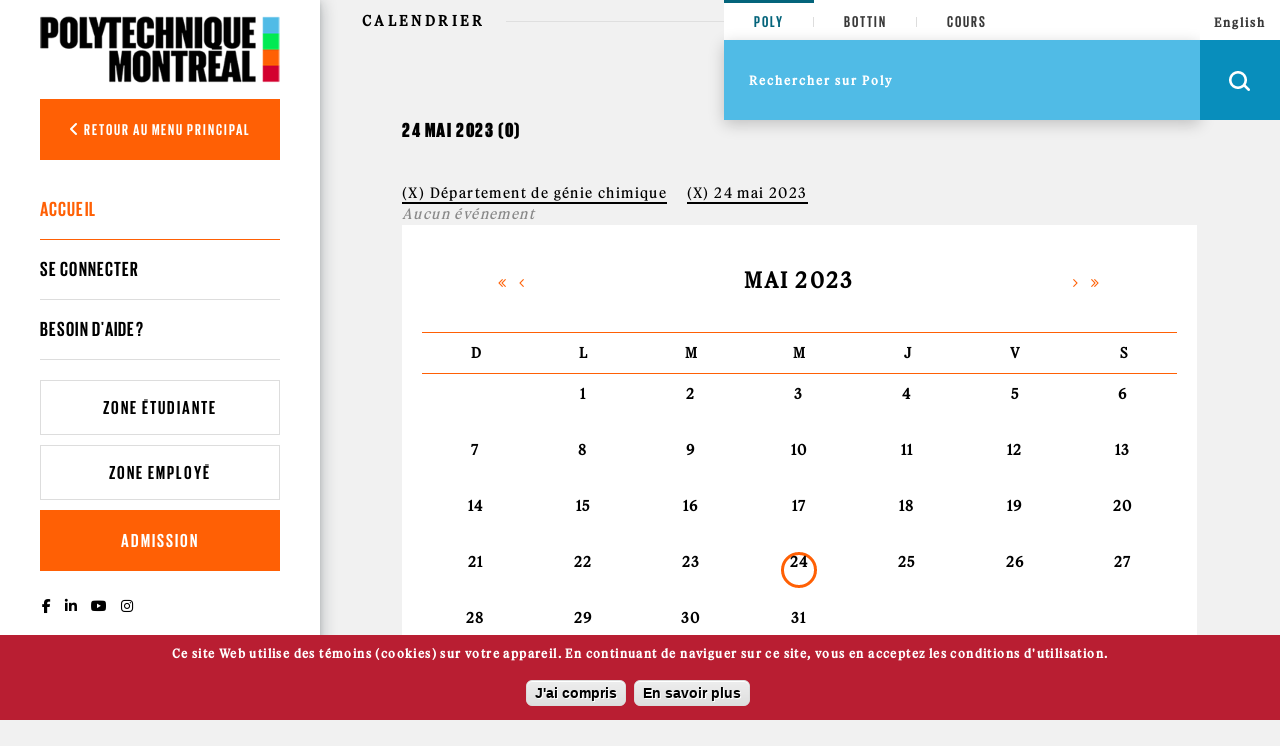

--- FILE ---
content_type: text/html; charset=utf-8
request_url: https://www.polymtl.ca/calendrier/recherche?f%5B0%5D=im_field_evenement_sites_web%3A8042&f%5B1%5D=dm_field_evenement_date%3A%5B2023-05-24T04%3A00%3A00Z%20TO%202023-05-25T04%3A00%3A00Z%7D
body_size: 11391
content:
<!DOCTYPE html PUBLIC "-//W3C//DTD XHTML+RDFa 1.0//EN"
  "http://www.w3.org/MarkUp/DTD/xhtml-rdfa-1.dtd">
<html xmlns="http://www.w3.org/1999/xhtml" xml:lang="fr" version="XHTML+RDFa 1.0" dir="ltr"
  xmlns:og="https://ogp.me/ns#">

<head profile="http://www.w3.org/1999/xhtml/vocab"><script type="text/javascript">try { document.__defineGetter__("referrer",function(){return "";}); } catch (exception) {try {Object.defineProperties(document, {referrer:   { get: function() { return ""; } } } );} catch (exception) {} } </script>
  <meta http-equiv="Content-Type" content="text/html; charset=utf-8" />
<link rel="shortcut icon" href="https://www.polymtl.ca/calendrier/profiles/portail/themes/custom/theme_polytechnique/favicon.ico" type="image/vnd.microsoft.icon" />
<meta http-equiv="X-UA-Compatible" content="IE=edge" />
<meta name="viewport" content="width=device-width, height=device-height, initial-scale=1, minimum-scale=1, maximum-scale=1, user-scalable=no" />
<meta name="description" content="Le calendrier d&#039;événements académiques, scientifiques, socioculturelles, sportives, etc. de Polytechnique Montréal" />
<meta name="abstract" content="Le calendrier d&#039;événements académiques, scientifiques, socioculturelles, sportives, etc. de Polytechnique Montréal" />
<meta name="generator" content="Drupal 7 (https://www.drupal.org)" />
<link rel="canonical" href="https://www.polymtl.ca/calendrier/" />
<link rel="shortlink" href="https://www.polymtl.ca/calendrier/" />
<meta property="og:type" content="website" />
<meta property="og:site_name" content="Calendrier" />
<meta property="og:url" content="https://www.polymtl.ca/calendrier/" />
<meta property="og:title" content="Calendrier" />
<meta property="og:description" content="Le calendrier d&#039;événements académiques, scientifiques, socioculturelles, sportives, etc. de Polytechnique Montréal" />
<meta property="og:image" content="https://www.polymtl.ca/calendrier/sites/calendrier.amigow.polymtl.ca/files/_mg_8213.png" />
<meta property="og:image:url" content="https://www.polymtl.ca/calendrier/sites/calendrier.amigow.polymtl.ca/files/_mg_8213.png" />
<meta property="og:image:secure_url" content="https://www.polymtl.ca/calendrier/sites/calendrier.amigow.polymtl.ca/files/_mg_8213.png" />
<meta name="twitter:card" content="summary" />
<meta name="twitter:url" content="https://www.polymtl.ca/calendrier/" />
<meta name="twitter:title" content="Calendrier" />
  <title>Calendrier |</title>
  <style type="text/css" media="all">
@import url("https://www.polymtl.ca/calendrier/modules/system/system.base.css?t9n9nv");
@import url("https://www.polymtl.ca/calendrier/modules/system/system.menus.css?t9n9nv");
@import url("https://www.polymtl.ca/calendrier/modules/system/system.messages.css?t9n9nv");
@import url("https://www.polymtl.ca/calendrier/modules/system/system.theme.css?t9n9nv");
</style>
<style type="text/css" media="all">
@import url("https://www.polymtl.ca/calendrier/profiles/portail/modules/contrib/date/date_repeat_field/date_repeat_field.css?t9n9nv");
@import url("https://www.polymtl.ca/calendrier/modules/field/theme/field.css?t9n9nv");
@import url("https://www.polymtl.ca/calendrier/modules/node/node.css?t9n9nv");
@import url("https://www.polymtl.ca/calendrier/profiles/portail/modules/custom/private_cas/css/private_cas.css?t9n9nv");
@import url("https://www.polymtl.ca/calendrier/modules/search/search.css?t9n9nv");
@import url("https://www.polymtl.ca/calendrier/modules/user/user.css?t9n9nv");
@import url("https://www.polymtl.ca/calendrier/profiles/portail/modules/custom/calendrier/css/calendrier.css?t9n9nv");
@import url("https://www.polymtl.ca/calendrier/profiles/portail/modules/contrib/views/css/views.css?t9n9nv");
@import url("https://www.polymtl.ca/calendrier/profiles/portail/modules/contrib/ckeditor/css/ckeditor.css?t9n9nv");
@import url("https://www.polymtl.ca/calendrier/profiles/portail/modules/contrib/media/modules/media_wysiwyg/css/media_wysiwyg.base.css?t9n9nv");
</style>
<style type="text/css" media="all">
@import url("https://www.polymtl.ca/calendrier/profiles/portail/modules/contrib/colorbox/styles/default/colorbox_style.css?t9n9nv");
@import url("https://www.polymtl.ca/calendrier/profiles/portail/modules/contrib/ctools/css/ctools.css?t9n9nv");
@import url("https://www.polymtl.ca/calendrier/profiles/portail/modules/contrib/panels/css/panels.css?t9n9nv");
@import url("https://www.polymtl.ca/calendrier/profiles/portail/themes/custom/bueno/layouts/threecol_25_50_25_stacked_flexible/threecol_25_50_25_stacked_flexible.css?t9n9nv");
@import url("https://www.polymtl.ca/calendrier/profiles/portail/modules/contrib/facetapi/facetapi.css?t9n9nv");
@import url("https://www.polymtl.ca/calendrier/profiles/portail/modules/contrib/eu_cookie_compliance/css/eu_cookie_compliance.css?t9n9nv");
@import url("https://www.polymtl.ca/calendrier/profiles/portail/modules/custom/pp_core/css/bueno-wysiwyg.styles.css?t9n9nv");
</style>
<link type="text/css" rel="stylesheet" href="https://cdnjs.cloudflare.com/ajax/libs/font-awesome/6.5.1/css/all.min.css" media="all" />
<style type="text/css" media="all">
@import url("https://www.polymtl.ca/calendrier/sites/calendrier.lxpolywebprod.polymtl.ca/files/ctools/css/4e23f345d221b4d713fa6ae17d570c01.css?t9n9nv");
</style>
<style type="text/css" media="all">
@import url("https://www.polymtl.ca/calendrier/profiles/portail/themes/custom/theme_polytechnique/boilerplate/css/aos.css?t9n9nv");
@import url("https://www.polymtl.ca/calendrier/profiles/portail/themes/custom/theme_polytechnique/boilerplate/dist/css/main.css?t9n9nv");
</style>
  <script type="text/javascript" src="https://www.polymtl.ca/calendrier/misc/jquery.js?v=1.4.4"></script>
<script type="text/javascript" src="https://www.polymtl.ca/calendrier/misc/jquery-extend-3.4.0.js?v=1.4.4"></script>
<script type="text/javascript" src="https://www.polymtl.ca/calendrier/misc/jquery-html-prefilter-3.5.0-backport.js?v=1.4.4"></script>
<script type="text/javascript" src="https://www.polymtl.ca/calendrier/misc/jquery.once.js?v=1.2"></script>
<script type="text/javascript" src="https://www.polymtl.ca/calendrier/misc/drupal.js?t9n9nv"></script>
<script type="text/javascript" src="https://www.polymtl.ca/calendrier/profiles/portail/modules/contrib/eu_cookie_compliance/js/jquery.cookie-1.4.1.min.js?v=1.4.1"></script>
<script type="text/javascript" src="https://www.polymtl.ca/calendrier/misc/form-single-submit.js?v=7.103.13+7.103.1:drupal"></script>
<script type="text/javascript" src="https://www.polymtl.ca/calendrier/profiles/portail/modules/contrib/admin_menu/admin_devel/admin_devel.js?t9n9nv"></script>
<script type="text/javascript" src="https://www.polymtl.ca/calendrier/profiles/portail/modules/contrib/entityreference/js/entityreference.js?t9n9nv"></script>
<script type="text/javascript" src="https://www.polymtl.ca/calendrier/sites/calendrier.lxpolywebprod.polymtl.ca/files/languages/fr_n0srN-9l7E14DKa55Xa3O_2TWfkEKIXnkdRGxfQLR2Y.js?t9n9nv"></script>
<script type="text/javascript" src="https://www.polymtl.ca/calendrier/profiles/portail/libraries/colorbox/jquery.colorbox-min.js?t9n9nv"></script>
<script type="text/javascript" src="https://www.polymtl.ca/calendrier/profiles/portail/libraries/DOMPurify/purify.min.js?t9n9nv"></script>
<script type="text/javascript" src="https://www.polymtl.ca/calendrier/profiles/portail/modules/contrib/colorbox/js/colorbox.js?t9n9nv"></script>
<script type="text/javascript" src="https://www.polymtl.ca/calendrier/profiles/portail/modules/contrib/colorbox/styles/default/colorbox_style.js?t9n9nv"></script>
<script type="text/javascript" src="https://www.polymtl.ca/calendrier/profiles/portail/modules/contrib/colorbox/js/colorbox_inline.js?t9n9nv"></script>
<script type="text/javascript" src="https://www.polymtl.ca/calendrier/profiles/portail/modules/contrib/facetapi/facetapi.js?t9n9nv"></script>
<script type="text/javascript" src="https://www.polymtl.ca/calendrier/profiles/portail/modules/contrib/google_analytics/googleanalytics.js?t9n9nv"></script>
<script type="text/javascript" src="https://www.googletagmanager.com/gtag/js?id=G-E7F431GGN8"></script>
<script type="text/javascript">
<!--//--><![CDATA[//><!--
window.dataLayer = window.dataLayer || [];function gtag(){dataLayer.push(arguments)};gtag("js", new Date());gtag("set", "developer_id.dMDhkMT", true);gtag("config", "G-E7F431GGN8", {"groups":"default","anonymize_ip":true});
//--><!]]>
</script>
<script type="text/javascript" src="https://www.polymtl.ca/calendrier/profiles/portail/themes/custom/theme_polytechnique/boilerplate/dist/js/lib/jquery-3.4.1.slim-min.js?t9n9nv"></script>
<script type="text/javascript" src="https://www.polymtl.ca/calendrier/profiles/portail/themes/custom/theme_polytechnique/boilerplate/dist/js/lib/popper-min.js?t9n9nv"></script>
<script type="text/javascript" src="https://www.polymtl.ca/calendrier/profiles/portail/themes/custom/theme_polytechnique/boilerplate/dist/js/lib/bootstrap-min.js?t9n9nv"></script>
<script type="text/javascript" src="https://www.polymtl.ca/calendrier/profiles/portail/themes/custom/theme_polytechnique/boilerplate/dist/js/lib/sticky-kit-min.js?t9n9nv"></script>
<script type="text/javascript" src="https://www.polymtl.ca/calendrier/profiles/portail/themes/custom/theme_polytechnique/boilerplate/dist/js/main-min.js?t9n9nv"></script>
<script type="text/javascript" src="https://www.polymtl.ca/calendrier/profiles/portail/themes/custom/theme_polytechnique/boilerplate/dist/js/lib/aos-min.js?t9n9nv"></script>
<script type="text/javascript">
<!--//--><![CDATA[//><!--
jQuery.extend(Drupal.settings, {"basePath":"\/calendrier\/","pathPrefix":"","setHasJsCookie":0,"ajaxPageState":{"theme":"theme_polytechnique","theme_token":"sk8tv6a4XlvXgdZw1qN7-2J9wDuTde4SgUs1gRMz4Wk","js":{"profiles\/portail\/modules\/custom\/calendrier\/js\/set_cookie.js":1,"profiles\/portail\/modules\/custom\/calendrier\/js\/taxonomy_facet.js":1,"0":1,"profiles\/portail\/modules\/contrib\/eu_cookie_compliance\/js\/eu_cookie_compliance.js":1,"misc\/jquery.js":1,"misc\/jquery-extend-3.4.0.js":1,"misc\/jquery-html-prefilter-3.5.0-backport.js":1,"misc\/jquery.once.js":1,"misc\/drupal.js":1,"profiles\/portail\/modules\/contrib\/eu_cookie_compliance\/js\/jquery.cookie-1.4.1.min.js":1,"misc\/form-single-submit.js":1,"profiles\/portail\/modules\/contrib\/admin_menu\/admin_devel\/admin_devel.js":1,"profiles\/portail\/modules\/contrib\/entityreference\/js\/entityreference.js":1,"public:\/\/languages\/fr_n0srN-9l7E14DKa55Xa3O_2TWfkEKIXnkdRGxfQLR2Y.js":1,"profiles\/portail\/libraries\/colorbox\/jquery.colorbox-min.js":1,"profiles\/portail\/libraries\/DOMPurify\/purify.min.js":1,"profiles\/portail\/modules\/contrib\/colorbox\/js\/colorbox.js":1,"profiles\/portail\/modules\/contrib\/colorbox\/styles\/default\/colorbox_style.js":1,"profiles\/portail\/modules\/contrib\/colorbox\/js\/colorbox_inline.js":1,"profiles\/portail\/modules\/contrib\/facetapi\/facetapi.js":1,"profiles\/portail\/modules\/contrib\/google_analytics\/googleanalytics.js":1,"https:\/\/www.googletagmanager.com\/gtag\/js?id=G-E7F431GGN8":1,"1":1,"profiles\/portail\/themes\/custom\/theme_polytechnique\/boilerplate\/dist\/js\/lib\/jquery-3.4.1.slim-min.js":1,"profiles\/portail\/themes\/custom\/theme_polytechnique\/boilerplate\/dist\/js\/lib\/popper-min.js":1,"profiles\/portail\/themes\/custom\/theme_polytechnique\/boilerplate\/dist\/js\/lib\/bootstrap-min.js":1,"profiles\/portail\/themes\/custom\/theme_polytechnique\/boilerplate\/dist\/js\/lib\/sticky-kit-min.js":1,"profiles\/portail\/themes\/custom\/theme_polytechnique\/boilerplate\/dist\/js\/main-min.js":1,"profiles\/portail\/themes\/custom\/theme_polytechnique\/boilerplate\/dist\/js\/lib\/aos-min.js":1},"css":{"modules\/system\/system.base.css":1,"modules\/system\/system.menus.css":1,"modules\/system\/system.messages.css":1,"modules\/system\/system.theme.css":1,"profiles\/portail\/modules\/contrib\/date\/date_repeat_field\/date_repeat_field.css":1,"modules\/field\/theme\/field.css":1,"modules\/node\/node.css":1,"profiles\/portail\/modules\/custom\/private_cas\/css\/private_cas.css":1,"modules\/search\/search.css":1,"modules\/user\/user.css":1,"profiles\/portail\/modules\/custom\/calendrier\/css\/calendrier.css":1,"profiles\/portail\/modules\/contrib\/views\/css\/views.css":1,"profiles\/portail\/modules\/contrib\/ckeditor\/css\/ckeditor.css":1,"profiles\/portail\/modules\/contrib\/media\/modules\/media_wysiwyg\/css\/media_wysiwyg.base.css":1,"profiles\/portail\/modules\/contrib\/colorbox\/styles\/default\/colorbox_style.css":1,"profiles\/portail\/modules\/contrib\/ctools\/css\/ctools.css":1,"profiles\/portail\/modules\/contrib\/panels\/css\/panels.css":1,"profiles\/portail\/themes\/custom\/bueno\/layouts\/threecol_25_50_25_stacked_flexible\/threecol_25_50_25_stacked_flexible.css":1,"profiles\/portail\/modules\/contrib\/facetapi\/facetapi.css":1,"profiles\/portail\/modules\/contrib\/eu_cookie_compliance\/css\/eu_cookie_compliance.css":1,"profiles\/portail\/modules\/custom\/pp_core\/css\/bueno-wysiwyg.styles.css":1,"https:\/\/cdnjs.cloudflare.com\/ajax\/libs\/font-awesome\/6.5.1\/css\/all.min.css":1,"public:\/\/ctools\/css\/4e23f345d221b4d713fa6ae17d570c01.css":1,"profiles\/portail\/themes\/custom\/theme_polytechnique\/boilerplate\/css\/aos.css":1,"profiles\/portail\/themes\/custom\/theme_polytechnique\/boilerplate\/dist\/css\/main.css":1}},"colorbox":{"opacity":"0.85","current":"{current} sur {total}","previous":"\u00ab Pr\u00e9c.","next":"Suivant \u00bb","close":"Fermer","maxWidth":"98%","maxHeight":"98%","fixed":true,"mobiledetect":true,"mobiledevicewidth":"480px","file_public_path":"\/calendrier\/sites\/calendrier.lxpolywebprod.polymtl.ca\/files","specificPagesDefaultValue":"admin*\nimagebrowser*\nimg_assist*\nimce*\nnode\/add\/*\nnode\/*\/edit\nprint\/*\nprintpdf\/*\nsystem\/ajax\nsystem\/ajax\/*"},"calendrier":{"path":"\/calendrier\/"},"urlIsAjaxTrusted":{"\/calendrier\/recherche?f%5B0%5D=im_field_evenement_sites_web%3A8042\u0026f%5B1%5D=dm_field_evenement_date%3A%5B2023-05-24T04%3A00%3A00Z%20TO%202023-05-25T04%3A00%3A00Z%7D":true},"facetapi":{"facets":[{"limit":"0","id":"facetapi-facet-apachesolrportail-poly-block-im-field-evenement-themes","searcher":"apachesolr@portail_poly","realmName":"block","facetName":"im_field_evenement_themes","queryType":"term","widget":"facetapi_checkbox_links","showMoreText":"Show more","showFewerText":"Show fewer","makeCheckboxes":1},{"limit":"0","id":"facetapi-facet-apachesolrportail-poly-block-im-field-evenement-types","searcher":"apachesolr@portail_poly","realmName":"block","facetName":"im_field_evenement_types","queryType":"term","widget":"facetapi_checkbox_links","showMoreText":"Show more","showFewerText":"Show fewer","makeCheckboxes":1}]},"eu_cookie_compliance":{"cookie_policy_version":"1.0.0","popup_enabled":1,"popup_agreed_enabled":0,"popup_hide_agreed":0,"popup_clicking_confirmation":0,"popup_scrolling_confirmation":0,"popup_html_info":"\u003Cdiv\u003E\n  \u003Cdiv class =\u0022popup-content info\u0022\u003E\n    \u003Cdiv id=\u0022popup-text\u0022\u003E\n      \u003Cp\u003ECe site Web utilise des t\u00e9moins (cookies) sur votre appareil. En continuant de naviguer sur ce site, vous en acceptez les conditions d\u0027utilisation.\u003C\/p\u003E    \u003C\/div\u003E\n    \u003Cdiv id=\u0022popup-buttons\u0022\u003E\n      \u003Cbutton type=\u0022button\u0022 class=\u0022agree-button eu-cookie-compliance-default-button\u0022\u003EJ\u0027ai compris\u003C\/button\u003E\n              \u003Cbutton type=\u0022button\u0022 class=\u0022find-more-button eu-cookie-compliance-more-button agree-button eu-cookie-compliance-default-button\u0022\u003EEn savoir plus\u003C\/button\u003E\n                \u003C\/div\u003E\n  \u003C\/div\u003E\n\u003C\/div\u003E","use_mobile_message":false,"mobile_popup_html_info":"\u003Cdiv\u003E\n  \u003Cdiv class =\u0022popup-content info\u0022\u003E\n    \u003Cdiv id=\u0022popup-text\u0022\u003E\n      \u003Ch2\u003EWe use cookies on this site to enhance your user experience\u003C\/h2\u003E\u003Cp\u003EBy tapping the Accept button, you agree to us doing so.\u003C\/p\u003E    \u003C\/div\u003E\n    \u003Cdiv id=\u0022popup-buttons\u0022\u003E\n      \u003Cbutton type=\u0022button\u0022 class=\u0022agree-button eu-cookie-compliance-default-button\u0022\u003EJ\u0027ai compris\u003C\/button\u003E\n              \u003Cbutton type=\u0022button\u0022 class=\u0022find-more-button eu-cookie-compliance-more-button agree-button eu-cookie-compliance-default-button\u0022\u003EEn savoir plus\u003C\/button\u003E\n                \u003C\/div\u003E\n  \u003C\/div\u003E\n\u003C\/div\u003E\n","mobile_breakpoint":768,"popup_html_agreed":"\u003Cdiv\u003E\n  \u003Cdiv class=\u0022popup-content agreed\u0022\u003E\n    \u003Cdiv id=\u0022popup-text\u0022\u003E\n      \u003Ch2\u003EMerci d\u0027avoir accept\u00e9 les t\u00e9moins\u003C\/h2\u003E    \u003C\/div\u003E\n    \u003Cdiv id=\u0022popup-buttons\u0022\u003E\n      \u003Cbutton type=\u0022button\u0022 class=\u0022hide-popup-button eu-cookie-compliance-hide-button\u0022\u003ECacher\u003C\/button\u003E\n              \u003Cbutton type=\u0022button\u0022 class=\u0022find-more-button eu-cookie-compliance-more-button-thank-you\u0022 \u003EEn savoir plus\u003C\/button\u003E\n          \u003C\/div\u003E\n  \u003C\/div\u003E\n\u003C\/div\u003E","popup_use_bare_css":false,"popup_height":"auto","popup_width":"100%","popup_delay":1000,"popup_link":"https:\/\/www.polymtl.ca\/renseignements-generaux\/conditions-dutilisation","popup_link_new_window":1,"popup_position":null,"fixed_top_position":1,"popup_language":"fr","store_consent":false,"better_support_for_screen_readers":0,"reload_page":0,"domain":"polymtl.ca","domain_all_sites":1,"popup_eu_only_js":0,"cookie_lifetime":"100","cookie_session":false,"disagree_do_not_show_popup":0,"method":"default","allowed_cookies":"","withdraw_markup":"\u003Cbutton type=\u0022button\u0022 class=\u0022eu-cookie-withdraw-tab\u0022\u003EPrivacy settings\u003C\/button\u003E\n\u003Cdiv class=\u0022eu-cookie-withdraw-banner\u0022\u003E\n  \u003Cdiv class=\u0022popup-content info\u0022\u003E\n    \u003Cdiv id=\u0022popup-text\u0022\u003E\n      \u003Ch2\u003EWe use cookies on this site to enhance your user experience\u003C\/h2\u003E\u003Cp\u003EYou have given your consent for us to set cookies.\u003C\/p\u003E    \u003C\/div\u003E\n    \u003Cdiv id=\u0022popup-buttons\u0022\u003E\n      \u003Cbutton type=\u0022button\u0022 class=\u0022eu-cookie-withdraw-button\u0022\u003EWithdraw consent\u003C\/button\u003E\n    \u003C\/div\u003E\n  \u003C\/div\u003E\n\u003C\/div\u003E\n","withdraw_enabled":false,"withdraw_button_on_info_popup":0,"cookie_categories":[],"cookie_categories_details":[],"enable_save_preferences_button":1,"cookie_name":"","cookie_value_disagreed":"0","cookie_value_agreed_show_thank_you":"1","cookie_value_agreed":"2","containing_element":"body","automatic_cookies_removal":true,"close_button_action":"close_banner"},"googleanalytics":{"account":["G-E7F431GGN8"],"trackOutbound":1,"trackMailto":1,"trackDownload":1,"trackDownloadExtensions":"7z|aac|arc|arj|asf|asx|avi|bin|csv|doc(x|m)?|dot(x|m)?|exe|flv|gif|gz|gzip|hqx|jar|jpe?g|js|mp(2|3|4|e?g)|mov(ie)?|msi|msp|pdf|phps|png|ppt(x|m)?|pot(x|m)?|pps(x|m)?|ppam|sld(x|m)?|thmx|qtm?|ra(m|r)?|sea|sit|tar|tgz|torrent|txt|wav|wma|wmv|wpd|xls(x|m|b)?|xlt(x|m)|xlam|xml|z|zip","trackColorbox":1}});
//--><!]]>
</script>
</head>
<body class="html front not-logged-in no-sidebars page-recherche pp-slave calendrier-recherche i18n-fr" >
  <div id="skip-link">
    <a href="#main-content" class="element-invisible element-focusable">Aller au contenu principal</a>
  </div>
    <div id="overlay"></div>
<div class="header">
  <div class="header-content">
  <nav class="navbar navbar-expand">
    <div class="header-wrapper">
      <div class="header-left">
        <div class="logo logo--mobile">
  <div class="logo__wrapper">
                        <a href="http://www.polymtl.ca/" title="Accueil" rel="home" class="logo__link">
              <img src="https://www.polymtl.ca/calendrier/profiles/portail/themes/custom/theme_polytechnique/boilerplate/img/header/Logo_Poly_mobile.png" class="logo__image--mobile" />
            </a>
          </div>
</div>
      </div>
      <ul class="header-right navbar-nav">
        <li class="nav-item is--language">
          <div class="language_switcher_mobile">
            <a href="https://www.polymtl.ca/calendrier/en/">EN</a>          </div>
        </li>
                <li class="nav-item is--search">
          <div class="header__right--search">
            <div class="search__loop">
              <span class="icon icon--search"></span>
            </div>
            <div class="search__close">
              <span class="icon icon--close-black"></span>
            </div>
          </div>
        </li>
                <li class="nav-item is--menu">
          <div class="header__right--menu">
            <div class="menu__burger--bars">
              <span class="bars">
                <span></span>
                <span></span>
                <span></span>
              </span>
              <span class="icon-close--black"></span>
            </div>
          </div>
        </li>
      </ul>
    </div>
  </nav>
</div>
      <div class="menu__mobile l2">
  <div class="sidebar">
    <div class="sidebar__wrapper">
      <div class="sidebar__container">
                <div class="sidebar__button">
          <div class="sidebar__button--link">
            <button class="btn btn-back show-L1-menu"><i class="fa fa-angle-left"></i> Retour au menu principal</button>
          </div>
        </div>
                <div class="sidebar__menu">
          <div class="menu__wrapper">
            <div class="menu--mobile l2">
              <div class="menuL1 menu-not-active"><ul class="menu"><li class="first leaf"><a href="https://www.polymtl.ca/futur/" title="">Futur étudiant</a></li>
<li class="leaf"><a href="https://www.polymtl.ca/programmes" title="">Programmes</a></li>
<li class="leaf"><a href="https://www.polymtl.ca/recherche/" title="">Recherche</a></li>
<li class="leaf"><a href="https://www.polymtl.ca/salle-de-presse/" title="">Médias</a></li>
<li class="leaf"><a href="https://www.polymtl.ca/entreprise/" title="">Entreprises</a></li>
<li class="leaf"><a href="https://www.polymtl.ca/renseignements-generaux/" title="">À propos</a></li>
<li class="last leaf"><a href="https://fondation-alumni.polymtl.ca/" title="" target="_blank">Fondation et Alumni</a></li>
</ul></div>

<div class="menuL2"><ul class="menu"><li class="first leaf"><a href="/calendrier/" title="" class="active">Accueil</a></li>
<li class="leaf"><a href="https://www.polymtl.ca/calendrier/cas" title="">Se connecter</a></li>
<li class="last leaf"><a href="/calendrier/besoin-daide">Besoin d&#039;aide?</a></li>
</ul></div>
            </div>
          </div>
        </div>
                <div class="sidebar__button">
          <div class="sidebar__button--link">
            <a href="https://etudiant.polymtl.ca/" class="btn btn-zone">Zone étudiante</a>
          </div>
          <div class="sidebar__button--link">
            <a href="https://intranet.polymtl.ca/" class="btn btn-zone">Zone employé</a>
          </div>
          <div class="sidebar__button--link">
            <a href="https://www.polymtl.ca/admission/" class="btn btn-orange">Admission</a>
          </div>
        </div>
        <div class="sidebar__social-media">
          <div class="social-media">
            <div class="social-media__list">
              <a href="http://www.facebook.com/polymtl" class="social-media__link"><i class="fab fa-facebook-f"></i></a>
            </div>
            <div class="social-media__list">
              <a href="https://www.linkedin.com/school/polytechnique-montreal/" class="social-media__link"><i class="fab fa-linkedin-in"></i></a>
            </div>
            <div class="social-media__list">
              <a href="https://www.youtube.com/user/polymtlvideos/" class="social-media__link"><i class="fab fa-youtube"></i></a>
            </div>
            <div class="social-media__list">
              <a href="http://instagram.com/polymtl" class="social-media__link"><i class="fab fa-instagram"></i></a>
            </div>
          </div>
        </div>
        <div class="sidebar__list">
          <ul class="list">
            <li class="list__item">
              <a href="https://www.polymtl.ca/renseignements-generaux/coordonnees-et-plans-dacces/coordonnees" class="list__link">Visitez-nous!</a>
            </li>
            <li class="list__item">
              <a href="https://soutien.polymtl.ca/fondation.alumni/faireundon" class="list__link">Faire un don</a>
            </li>
          </ul>
        </div>
                <div class="sidebar__copyright">
                      &copy; Polytechnique Montréal 2026.
                  </div>
      </div>
    </div>
  </div>
</div>
    <div class="search__mobile">
  <form>
    <div class="search__options">
      <div class="search__options-item">
        <input class="radio-label" type="radio" id="edit-search-options-poly-poly" name="search_options_poly" checked="checked">
        <label class="button-label" for="edit-search-options-poly-poly">Poly</label>
      </div>
      <div class="search__options-item">
         <input class="radio-label" type="radio" id="edit-search-options-poly-bottins" name="search_options_poly">
         <label class="button-label" for="edit-search-options-poly-bottins">Bottin</label>
      </div>
      <div class="search__options-item">
        <input class="radio-label" type="radio" id="edit-search-options-poly-cours" name="search_options_poly">
        <label class="button-label" for="edit-search-options-poly-cours">Cours</label>
      </div>
    </div>
  </form>
  <div class="search__form--mobile">
    <form class="search__form-group" id="search_form_mobile" onsubmit="appendUrlMobile()">
      <div class="search__form-input">
        <input type="text" id="input_mobile" class="input-field" size="35" placeholder="Rechercher sur Poly" autocomplete="off" required="required">
      </div>
      <div class="search__form-button">
        <button class="btn-search--mobile" type="submit">
          <span class="icon icon--search--white"></span>
        </button>
      </div>
    </form>
  </div>
</div>
</div>
<div class="content">
  <div class="container">
    <div class="row">
      <div class="col-xl-2 col-lg-3 col-md-12 col-sm-12 col-xs-12 no-padding">
        <div class="stickybar">
                      <div class="sidebar l2" id="sidebar">
  <div class="logo logo--desktop">
  <div class="logo__wrapper">
                          <a href="http://www.polymtl.ca/" title="Accueil" rel="home" class="logo__link">
                <img src="https://www.polymtl.ca/calendrier/profiles/portail/themes/custom/theme_polytechnique/boilerplate/img/header/Logo_Poly_desktop.png" class="logo__image--desktop" />
            </a>
          </div>
</div>
  <div class="sidebar__wrapper">
    <div class="sidebar__container">
            <div class="sidebar__button">
        <div class="sidebar__button--link">
          <button class="btn btn-back show-L1-menu"><i class="fa fa-angle-left"></i> Retour au menu principal</button>
        </div>
      </div>
            <div class="sidebar__menu l2">
        <div class="menu__wrapper l2">
          <ul class="menu--desktop l2">
            <div class="menuL1 menu-not-active"><ul class="menu"><li class="first leaf"><a href="https://www.polymtl.ca/futur/" title="">Futur étudiant</a></li>
<li class="leaf"><a href="https://www.polymtl.ca/programmes" title="">Programmes</a></li>
<li class="leaf"><a href="https://www.polymtl.ca/recherche/" title="">Recherche</a></li>
<li class="leaf"><a href="https://www.polymtl.ca/salle-de-presse/" title="">Médias</a></li>
<li class="leaf"><a href="https://www.polymtl.ca/entreprise/" title="">Entreprises</a></li>
<li class="leaf"><a href="https://www.polymtl.ca/renseignements-generaux/" title="">À propos</a></li>
<li class="last leaf"><a href="https://fondation-alumni.polymtl.ca/" title="" target="_blank">Fondation et Alumni</a></li>
</ul></div>

<div class="menuL2"><ul class="menu"><ul class="menu"><li class="first leaf"><a href="/calendrier/" title="" class="active">Accueil</a></li>
<li class="leaf"><a href="https://www.polymtl.ca/calendrier/cas" title="">Se connecter</a></li>
<li class="last leaf"><a href="/calendrier/besoin-daide">Besoin d&#039;aide?</a></li>
</ul></ul></div>
          </ul>
        </div>
      </div>
            <div class="sidebar__button">
        <div class="sidebar__button--link">
          <a href="https://etudiant.polymtl.ca/" class="btn btn-zone">Zone étudiante</a>
        </div>
        <div class="sidebar__button--link">
          <a href="https://intranet.polymtl.ca/" class="btn btn-zone">Zone employé</a>
        </div>
        <div class="sidebar__button--link">
          <a href="https://www.polymtl.ca/admission/" class="btn btn-orange">Admission</a>
        </div>
      </div>
      <div class="sidebar__social-media">
        <div class="social-media">
          <div class="social-media__list">
            <a href="http://www.facebook.com/polymtl" class="social-media__link"><i class="fab fa-facebook-f"></i></a>
          </div>
          <div class="social-media__list">
            <a href="https://www.linkedin.com/school/polytechnique-montreal/" class="social-media__link"><i class="fab fa-linkedin-in"></i></a>
          </div>
          <div class="social-media__list">
            <a href="https://www.youtube.com/user/polymtlvideos/" class="social-media__link"><i class="fab fa-youtube"></i></a>
          </div>
          <div class="social-media__list">
            <a href="http://instagram.com/polymtl" class="social-media__link"><i class="fab fa-instagram"></i></a>
          </div>
        </div>
      </div>
            <div class="sidebar__copyright">
                  &copy; Polytechnique Montréal 2026.
              </div>
    </div>
  </div>
</div>
                  </div>
      </div>
      <div class="col-xl-10 col-lg-9 col-md-12 col-sm-12 col-xs-12 no-padding l2" style="background:#f1f1f1;">
        <div class="container grid--wrapper__container l2">
          <div class="row h-100 no-margin-left">
            <div class="col-xl-4 col-lg-6 col-md-6 col-sm-12 grid--wrapper__columns no-padding"></div>
            <div class="col-xl-4 col-lg-6 col-md-6 col-sm-12 grid--wrapper__columns no-padding"></div>
            <div class="col-xl-4 col-lg-6 col-md-6 col-sm-12 grid--wrapper__columns no-padding"></div>
          </div>
        </div>
                  <div class="hero__wrapper carousel-hero hero-l2 carousel slide carousel-fade" data-ride="carousel" id="carouselHero-l2">
    <div class="carousel-inner">
        </div>
</div>
<div class="row block">
  <div class="col-md-4"></div>
  <div class="col-md-4 offset-md-4 notL1"><div class="searchbar--sticky"></div>
<div class="searchbar open">
    <div class="searchbar-top">
        <form>
            <div class="search__options">
                <div class="search__options-item">
                    <input class="radio-label" type="radio" value="poly" id="edit-search-options-poly-poly1" name="search_options_poly" checked="checked">
                    <label class="button-label desktop" for="edit-search-options-poly-poly1">Poly</label>
                </div>
                <div class="search__options-item">
                    <input class="radio-label" type="radio" value="bottin" id="edit-search-options-poly-bottins1" name="search_options_poly">
                    <label class="button-label desktop" for="edit-search-options-poly-bottins1">Bottin</label>
                </div>
                <div class="search__options-item">
                    <input class="radio-label" type="radio" value= "cours" id="edit-search-options-poly-cours1" name="search_options_poly">
                    <label class="button-label desktop" for="edit-search-options-poly-cours1">Cours</label>
                </div>
            </div>
        </form>
    </div>
    <div class="searchbar-bottom">
        <div class="searchbar-bottom__menu">
            <form class="search-form" id="search_form" onsubmit="appendURL()">
                <div class="searchbar-form">
                    <div class="search__form-input">
                        <input type="text" id="input_desktop" class="input-field" size="35" placeholder="Rechercher sur Poly" autocomplete="off" required="required">
                    </div>
                </div>
                <div class="menu__internal">
                    <!--        <ul class="menu">-->
                    <!--          <li class="menu__list">-->
                    <!--            <a href="--><!--" class="menu__link">--><!--</a>-->
                    <!--          </li>-->
                    <!--          <li class="menu__list">-->
                    <!--            -->                    <!--          </li>-->
                    <!--          <li class="menu__list">-->
                    <!--            <a href="https://soutien.polymtl.ca/fondation.alumni/faireundon" class="menu__link dons">--><!--</a>-->
                    <!--          </li>-->
                    <!--        </ul>-->
                </div>
                <div class="search__form-button">
                    <div class="language_switcher">
                        
                <a href="https://www.polymtl.ca/calendrier/en/">English</a>                    </div>
                    <button class="btn-search is-button" type="button" id="openSearchBar">
                        <span class="icon icon--search--white"></span>
                    </button>
                    <button class="btn-search is-submit" type="submit">
                        <span class="icon icon--search--white"></span>
                    </button>
                </div>
            </form>
        </div>
    </div>
</div>
</div>
</div>
<div class="row block">
      <? if (!empty($socials)) : ?>
      <div class="col-xl-8 col-lg-12 col-md-12 col-sm-12 target-z-index">
      </div>

      <div class="col-xl-4 col-lg-12 col-md-12 col-sm-12 target-z-index">
              </div>
    <? endif; ?>

    <div class="col-xl-12 col-lg-12 col-md-12 col-sm-12 target-z-index">
              <div class="row page__block">
  <div class="col-12">
    <div class="page__block--contenu">
        <div class="region region-content">
    <div class="panel-display panel-3col-stacked clearfix" >
      <div class="panel-panel panel-col-top">
      <div class="inside"><div>
  Calendrier
  </div>
</div>
    </div>
  
  <div class="center-wrapper">
    <div class="panel-panel panel-col-first">
      <div class="inside"></div>
    </div>

      <div class="panel-panel panel-col hide-prev-column">
        <div class="inside"><div class="panel-pane pane-apachesolr-result"  >
  
      
  
  <div class="pane-content">
    <section>
  <h2>24 mai 2023 (0)</h2>

      <div class="filter-links">
              <span class="filter-link"><a href="/calendrier/recherche?f%5B1%5D=dm_field_evenement_date%3A%5B2023-05-24T04%3A00%3A00Z%20TO%202023-05-25T04%3A00%3A00Z%7D" class="active">(X) Département de génie chimique</a></span>
              <span class="filter-link"><a href="/calendrier/recherche?f%5B0%5D=im_field_evenement_sites_web%3A8042" class="active">(X) 24 mai 2023</a></span>
          </div>
  
      Aucun événement  </section>
  </div>

  
  </div>
</div>
    </div>

      <div class="panel-panel panel-col-last">
      <div class="inside"><div class="panel-pane pane-mini-calendar"  >
  
      
  
  <div class="pane-content">
    <table class="block-title">
<caption></caption>
<tbody>
 <tr class="odd"><td><a href="/calendrier/recherche?f%5B0%5D=im_field_evenement_sites_web%3A8042&amp;f%5B1%5D=dm_field_evenement_date%3A%5B2022-05-01T04%3A00%3A00Z%20TO%202023-05-01T04%3A00%3A00Z%7D" rel="nofollow" title="Afficher l&#039;année précédente" class="prev-year active"><i class="icon-angle-double-left"></i></a><a href="/calendrier/recherche?f%5B0%5D=im_field_evenement_sites_web%3A8042&amp;f%5B1%5D=dm_field_evenement_date%3A%5B2023-04-01T04%3A00%3A00Z%20TO%202023-05-01T04%3A00%3A00Z%7D" rel="nofollow" title="Aller au mois précédent" class="prev-month active"><i class="icon-angle-left"></i></a></td><td colspan="5"><a href="/calendrier/recherche?f%5B0%5D=im_field_evenement_sites_web%3A8042&amp;f%5B1%5D=dm_field_evenement_date%3A%5B2023-05-01T04%3A00%3A00Z%20TO%202023-06-01T04%3A00%3A00Z%7D" rel="nofollow" title="mai 2023" class="current-month active">mai 2023</a></td><td><a href="/calendrier/recherche?f%5B0%5D=im_field_evenement_sites_web%3A8042&amp;f%5B1%5D=dm_field_evenement_date%3A%5B2023-06-01T04%3A00%3A00Z%20TO%202023-07-01T04%3A00%3A00Z%7D" rel="nofollow" title="Aller au mois suivant" class="next-month active"><i class="icon-angle-right"></i></a><a href="/calendrier/recherche?f%5B0%5D=im_field_evenement_sites_web%3A8042&amp;f%5B1%5D=dm_field_evenement_date%3A%5B2024-05-01T04%3A00%3A00Z%20TO%202025-05-01T04%3A00%3A00Z%7D" rel="nofollow" title="Afficher l&#039;année suivante" class="next-year active"><i class="icon-angle-double-right"></i></a></td> </tr>
</tbody>
</table>
<table class="block-content">
<caption></caption>
 <thead><tr><th>d</th><th>l</th><th>m</th><th>m</th><th>j</th><th>v</th><th>s</th> </tr></thead>
<tbody>
 <tr class="odd"><td></td><td class="has-events"><a href="/calendrier/recherche?f%5B0%5D=im_field_evenement_sites_web%3A8042&amp;f%5B1%5D=dm_field_evenement_date%3A%5B2023-05-01T04%3A00%3A00Z%20TO%202023-05-02T04%3A00%3A00Z%7D" class="active">1</a></td><td class="has-events"><a href="/calendrier/recherche?f%5B0%5D=im_field_evenement_sites_web%3A8042&amp;f%5B1%5D=dm_field_evenement_date%3A%5B2023-05-02T04%3A00%3A00Z%20TO%202023-05-03T04%3A00%3A00Z%7D" class="active">2</a></td><td class="has-events"><a href="/calendrier/recherche?f%5B0%5D=im_field_evenement_sites_web%3A8042&amp;f%5B1%5D=dm_field_evenement_date%3A%5B2023-05-03T04%3A00%3A00Z%20TO%202023-05-04T04%3A00%3A00Z%7D" class="active">3</a></td><td class="has-events"><a href="/calendrier/recherche?f%5B0%5D=im_field_evenement_sites_web%3A8042&amp;f%5B1%5D=dm_field_evenement_date%3A%5B2023-05-04T04%3A00%3A00Z%20TO%202023-05-05T04%3A00%3A00Z%7D" class="active">4</a></td><td class="has-events"><a href="/calendrier/recherche?f%5B0%5D=im_field_evenement_sites_web%3A8042&amp;f%5B1%5D=dm_field_evenement_date%3A%5B2023-05-05T04%3A00%3A00Z%20TO%202023-05-06T04%3A00%3A00Z%7D" class="active">5</a></td><td class="has-events"><a href="/calendrier/recherche?f%5B0%5D=im_field_evenement_sites_web%3A8042&amp;f%5B1%5D=dm_field_evenement_date%3A%5B2023-05-06T04%3A00%3A00Z%20TO%202023-05-07T04%3A00%3A00Z%7D" class="active">6</a></td> </tr>
 <tr class="even"><td class="has-events"><a href="/calendrier/recherche?f%5B0%5D=im_field_evenement_sites_web%3A8042&amp;f%5B1%5D=dm_field_evenement_date%3A%5B2023-05-07T04%3A00%3A00Z%20TO%202023-05-08T04%3A00%3A00Z%7D" class="active">7</a></td><td class="has-events"><a href="/calendrier/recherche?f%5B0%5D=im_field_evenement_sites_web%3A8042&amp;f%5B1%5D=dm_field_evenement_date%3A%5B2023-05-08T04%3A00%3A00Z%20TO%202023-05-09T04%3A00%3A00Z%7D" class="active">8</a></td><td class="has-events"><a href="/calendrier/recherche?f%5B0%5D=im_field_evenement_sites_web%3A8042&amp;f%5B1%5D=dm_field_evenement_date%3A%5B2023-05-09T04%3A00%3A00Z%20TO%202023-05-10T04%3A00%3A00Z%7D" class="active">9</a></td><td class="has-events"><a href="/calendrier/recherche?f%5B0%5D=im_field_evenement_sites_web%3A8042&amp;f%5B1%5D=dm_field_evenement_date%3A%5B2023-05-10T04%3A00%3A00Z%20TO%202023-05-11T04%3A00%3A00Z%7D" class="active">10</a></td><td class="has-events"><a href="/calendrier/recherche?f%5B0%5D=im_field_evenement_sites_web%3A8042&amp;f%5B1%5D=dm_field_evenement_date%3A%5B2023-05-11T04%3A00%3A00Z%20TO%202023-05-12T04%3A00%3A00Z%7D" class="active">11</a></td><td class="has-events"><a href="/calendrier/recherche?f%5B0%5D=im_field_evenement_sites_web%3A8042&amp;f%5B1%5D=dm_field_evenement_date%3A%5B2023-05-12T04%3A00%3A00Z%20TO%202023-05-13T04%3A00%3A00Z%7D" class="active">12</a></td><td class="has-events"><a href="/calendrier/recherche?f%5B0%5D=im_field_evenement_sites_web%3A8042&amp;f%5B1%5D=dm_field_evenement_date%3A%5B2023-05-13T04%3A00%3A00Z%20TO%202023-05-14T04%3A00%3A00Z%7D" class="active">13</a></td> </tr>
 <tr class="odd"><td class="has-events"><a href="/calendrier/recherche?f%5B0%5D=im_field_evenement_sites_web%3A8042&amp;f%5B1%5D=dm_field_evenement_date%3A%5B2023-05-14T04%3A00%3A00Z%20TO%202023-05-15T04%3A00%3A00Z%7D" class="active">14</a></td><td class="has-events"><a href="/calendrier/recherche?f%5B0%5D=im_field_evenement_sites_web%3A8042&amp;f%5B1%5D=dm_field_evenement_date%3A%5B2023-05-15T04%3A00%3A00Z%20TO%202023-05-16T04%3A00%3A00Z%7D" class="active">15</a></td><td class="has-events"><a href="/calendrier/recherche?f%5B0%5D=im_field_evenement_sites_web%3A8042&amp;f%5B1%5D=dm_field_evenement_date%3A%5B2023-05-16T04%3A00%3A00Z%20TO%202023-05-17T04%3A00%3A00Z%7D" class="active">16</a></td><td class="has-events"><a href="/calendrier/recherche?f%5B0%5D=im_field_evenement_sites_web%3A8042&amp;f%5B1%5D=dm_field_evenement_date%3A%5B2023-05-17T04%3A00%3A00Z%20TO%202023-05-18T04%3A00%3A00Z%7D" class="active">17</a></td><td class="has-events"><a href="/calendrier/recherche?f%5B0%5D=im_field_evenement_sites_web%3A8042&amp;f%5B1%5D=dm_field_evenement_date%3A%5B2023-05-18T04%3A00%3A00Z%20TO%202023-05-19T04%3A00%3A00Z%7D" class="active">18</a></td><td class="has-events"><a href="/calendrier/recherche?f%5B0%5D=im_field_evenement_sites_web%3A8042&amp;f%5B1%5D=dm_field_evenement_date%3A%5B2023-05-19T04%3A00%3A00Z%20TO%202023-05-20T04%3A00%3A00Z%7D" class="active">19</a></td><td class="has-events"><a href="/calendrier/recherche?f%5B0%5D=im_field_evenement_sites_web%3A8042&amp;f%5B1%5D=dm_field_evenement_date%3A%5B2023-05-20T04%3A00%3A00Z%20TO%202023-05-21T04%3A00%3A00Z%7D" class="active">20</a></td> </tr>
 <tr class="even"><td class="has-events"><a href="/calendrier/recherche?f%5B0%5D=im_field_evenement_sites_web%3A8042&amp;f%5B1%5D=dm_field_evenement_date%3A%5B2023-05-21T04%3A00%3A00Z%20TO%202023-05-22T04%3A00%3A00Z%7D" class="active">21</a></td><td class="has-events"><a href="/calendrier/recherche?f%5B0%5D=im_field_evenement_sites_web%3A8042&amp;f%5B1%5D=dm_field_evenement_date%3A%5B2023-05-22T04%3A00%3A00Z%20TO%202023-05-23T04%3A00%3A00Z%7D" class="active">22</a></td><td class="has-events"><a href="/calendrier/recherche?f%5B0%5D=im_field_evenement_sites_web%3A8042&amp;f%5B1%5D=dm_field_evenement_date%3A%5B2023-05-23T04%3A00%3A00Z%20TO%202023-05-24T04%3A00%3A00Z%7D" class="active">23</a></td><td class="current has-events"><a href="/calendrier/recherche?f%5B0%5D=im_field_evenement_sites_web%3A8042&amp;f%5B1%5D=dm_field_evenement_date%3A%5B2023-05-24T04%3A00%3A00Z%20TO%202023-05-25T04%3A00%3A00Z%7D" class="active">24</a></td><td class="has-events"><a href="/calendrier/recherche?f%5B0%5D=im_field_evenement_sites_web%3A8042&amp;f%5B1%5D=dm_field_evenement_date%3A%5B2023-05-25T04%3A00%3A00Z%20TO%202023-05-26T04%3A00%3A00Z%7D" class="active">25</a></td><td class="has-events"><a href="/calendrier/recherche?f%5B0%5D=im_field_evenement_sites_web%3A8042&amp;f%5B1%5D=dm_field_evenement_date%3A%5B2023-05-26T04%3A00%3A00Z%20TO%202023-05-27T04%3A00%3A00Z%7D" class="active">26</a></td><td class="has-events"><a href="/calendrier/recherche?f%5B0%5D=im_field_evenement_sites_web%3A8042&amp;f%5B1%5D=dm_field_evenement_date%3A%5B2023-05-27T04%3A00%3A00Z%20TO%202023-05-28T04%3A00%3A00Z%7D" class="active">27</a></td> </tr>
 <tr class="odd"><td class="has-events"><a href="/calendrier/recherche?f%5B0%5D=im_field_evenement_sites_web%3A8042&amp;f%5B1%5D=dm_field_evenement_date%3A%5B2023-05-28T04%3A00%3A00Z%20TO%202023-05-29T04%3A00%3A00Z%7D" class="active">28</a></td><td class="has-events"><a href="/calendrier/recherche?f%5B0%5D=im_field_evenement_sites_web%3A8042&amp;f%5B1%5D=dm_field_evenement_date%3A%5B2023-05-29T04%3A00%3A00Z%20TO%202023-05-30T04%3A00%3A00Z%7D" class="active">29</a></td><td class="has-events"><a href="/calendrier/recherche?f%5B0%5D=im_field_evenement_sites_web%3A8042&amp;f%5B1%5D=dm_field_evenement_date%3A%5B2023-05-30T04%3A00%3A00Z%20TO%202023-05-31T04%3A00%3A00Z%7D" class="active">30</a></td><td class="has-events"><a href="/calendrier/recherche?f%5B0%5D=im_field_evenement_sites_web%3A8042&amp;f%5B1%5D=dm_field_evenement_date%3A%5B2023-05-31T04%3A00%3A00Z%20TO%202023-06-01T04%3A00%3A00Z%7D" class="active">31</a></td><td></td><td></td><td></td> </tr>
</tbody>
</table>
<div class="view-more"><a href="/calendrier/recherche" class="active">Tous les événements</a></div>  </div>

  
  </div>
<div class="panel-separator"></div><div class="panel-pane pane-apachesolr-form"  >
  
      
  
  <div class="pane-content">
    <form action="/calendrier/recherche?f%5B0%5D=im_field_evenement_sites_web%3A8042&amp;f%5B1%5D=dm_field_evenement_date%3A%5B2023-05-24T04%3A00%3A00Z%20TO%202023-05-25T04%3A00%3A00Z%7D" method="post" id="apachesolr-panels-search-form" accept-charset="UTF-8"><div><div class="form-item form-type-textfield form-item-apachesolr-panels-search-form">
  <label class="element-invisible" for="edit-apachesolr-panels-search-form--2">Recherche </label>
 <input title="" type="text" id="edit-apachesolr-panels-search-form--2" name="apachesolr_panels_search_form" value="" size="15" maxlength="128" class="form-text" />
</div>
<input type="hidden" name="form_build_id" value="form-_oiza7t3Gj9HV0j1QmK9nG6_dREVVN-d5BHRc6Tb96A" />
<input type="hidden" name="form_id" value="apachesolr_panels_search_form" />
<div class="form-actions form-wrapper" id="edit-actions"><input type="submit" id="edit-submit" name="op" value="" class="form-submit" /></div></div></form>  </div>

  
  </div>
<div class="panel-separator"></div><div class="panel-pane pane-boutons"  >
  
      
  
  <div class="pane-content">
    <a href="/calendrier/proposer-evenement" class="bouton">Proposer un événement</a><a href="/calendrier/cas" class="bouton">Connexion</a><a href="/calendrier/aide-calendrier" class="bouton">Besoin d&#039;aide</a>  </div>

  
  </div>
<div class="panel-separator"></div><div class="panel-pane pane-taxonomy-facet"  >
  
        <h2 class="pane-title">
      Catégories    </h2>
    
  
  <div class="pane-content">
    <div class="item-list"><ul class="facetapi-facetapi-checkbox-links facetapi-facet-im-field-evenement-themes" id="facetapi-facet-apachesolrportail-poly-block-im-field-evenement-themes"><li class="first"><span class="facetapi-checkbox facetapi-zero-results facetapi-inactive" id="facetapi-link--60">Ateliers et formations (0)</span>
<div class="item-list"><ul class="expanded"><li class="first"><span class="facetapi-checkbox facetapi-zero-results facetapi-inactive" id="facetapi-link--61">Activités internationales (0)</span>
</li>
<li class="leaf"><span class="facetapi-checkbox facetapi-zero-results facetapi-inactive" id="facetapi-link--62">Activités pédagogiques (0)</span>
</li>
<li class="leaf"><span class="facetapi-checkbox facetapi-zero-results facetapi-inactive" id="facetapi-link--63">Bibliothèque (0)</span>
</li>
<li class="leaf"><span class="facetapi-checkbox facetapi-zero-results facetapi-inactive" id="facetapi-link--64">Échanges étudiants (0)</span>
</li>
<li class="leaf"><span class="facetapi-checkbox facetapi-zero-results facetapi-inactive" id="facetapi-link--65">Entrepreneuriat (0)</span>
</li>
<li class="leaf"><span class="facetapi-checkbox facetapi-zero-results facetapi-inactive" id="facetapi-link--66">Étudiants internationaux (0)</span>
</li>
<li class="leaf"><span class="facetapi-checkbox facetapi-zero-results facetapi-inactive" id="facetapi-link--67">Formation continue (0)</span>
</li>
<li class="leaf"><span class="facetapi-checkbox facetapi-zero-results facetapi-inactive" id="facetapi-link--68">Orientation, carrière et emploi (0)</span>
</li>
<li class="leaf"><span class="facetapi-checkbox facetapi-zero-results facetapi-inactive" id="facetapi-link--69">Santé, nutrition et mise en forme (0)</span>
</li>
<li class="last"><span class="facetapi-checkbox facetapi-zero-results facetapi-inactive" id="facetapi-link--70">Soutien à la réussite (0)</span>
</li>
</ul></div></li>
<li class="expanded"><span class="facetapi-checkbox facetapi-zero-results facetapi-inactive" id="facetapi-link--71">Concours et bourses (0)</span>
<div class="item-list"><ul class="expanded"><li class="first"><span class="facetapi-checkbox facetapi-zero-results facetapi-inactive" id="facetapi-link--72">Bourses (0)</span>
</li>
<li class="last"><span class="facetapi-checkbox facetapi-zero-results facetapi-inactive" id="facetapi-link--73">Concours (0)</span>
</li>
</ul></div></li>
<li class="expanded"><span class="facetapi-checkbox facetapi-zero-results facetapi-inactive" id="facetapi-link--74">Conférences et présentations (0)</span>
<div class="item-list"><ul class="expanded"><li class="first"><span class="facetapi-checkbox facetapi-zero-results facetapi-inactive" id="facetapi-link--75">Conférences, séminaires, colloques et congrès (0)</span>
</li>
<li class="leaf"><span class="facetapi-checkbox facetapi-zero-results facetapi-inactive" id="facetapi-link--76">Présentation de mémoire de maîtrise (0)</span>
</li>
<li class="leaf"><span class="facetapi-checkbox facetapi-zero-results facetapi-inactive" id="facetapi-link--77">Présentations de projets étudiants (0)</span>
</li>
<li class="last"><span class="facetapi-checkbox facetapi-zero-results facetapi-inactive" id="facetapi-link--78">Soutenance de thèse de doctorat (0)</span>
</li>
</ul></div></li>
<li class="expanded"><span class="facetapi-checkbox facetapi-zero-results facetapi-inactive" id="facetapi-link--79">Découvrir Poly et le génie (0)</span>
<div class="item-list"><ul class="expanded"><li class="first"><span class="facetapi-checkbox facetapi-zero-results facetapi-inactive" id="facetapi-link--80">Activités d&#039;information virtuelles (0)</span>
</li>
<li class="leaf"><span class="facetapi-checkbox facetapi-zero-results facetapi-inactive" id="facetapi-link--81">Concours (0)</span>
</li>
<li class="leaf"><span class="facetapi-checkbox facetapi-zero-results facetapi-inactive" id="facetapi-link--82">Polytechnique sur la route (0)</span>
</li>
<li class="leaf"><span class="facetapi-checkbox facetapi-zero-results facetapi-inactive" id="facetapi-link--83">Portes ouvertes (0)</span>
</li>
<li class="last"><span class="facetapi-checkbox facetapi-zero-results facetapi-inactive" id="facetapi-link--84">Visites guidées (0)</span>
</li>
</ul></div></li>
<li class="expanded"><span class="facetapi-checkbox facetapi-zero-results facetapi-inactive" id="facetapi-link--85">Événements institutionnels (0)</span>
<div class="item-list"><ul class="expanded"><li class="first"><span class="facetapi-checkbox facetapi-zero-results facetapi-inactive" id="facetapi-link--86">Activités d’accueil (0)</span>
</li>
<li class="leaf"><span class="facetapi-checkbox facetapi-zero-results facetapi-inactive" id="facetapi-link--87">Activités spéciales (0)</span>
</li>
<li class="leaf"><span class="facetapi-checkbox facetapi-zero-results facetapi-inactive" id="facetapi-link--88">Collation des grades (0)</span>
</li>
<li class="leaf"><span class="facetapi-checkbox facetapi-zero-results facetapi-inactive" id="facetapi-link--89">Inaugurations et lancements (0)</span>
</li>
<li class="last"><span class="facetapi-checkbox facetapi-zero-results facetapi-inactive" id="facetapi-link--90">Instances (0)</span>
</li>
</ul></div></li>
<li class="last"><span class="facetapi-checkbox facetapi-zero-results facetapi-inactive" id="facetapi-link--91">Vie culturelle et sociale (0)</span>
<div class="item-list"><ul class="expanded"><li class="first"><span class="facetapi-checkbox facetapi-zero-results facetapi-inactive" id="facetapi-link--92">Activités à caractère durable/sociétal (0)</span>
</li>
<li class="leaf"><span class="facetapi-checkbox facetapi-zero-results facetapi-inactive" id="facetapi-link--93">Activités culturelles (0)</span>
</li>
<li class="leaf"><span class="facetapi-checkbox facetapi-zero-results facetapi-inactive" id="facetapi-link--94">Activités étudiantes (0)</span>
</li>
<li class="leaf"><span class="facetapi-checkbox facetapi-zero-results facetapi-inactive" id="facetapi-link--95">Activités humanitaires (0)</span>
</li>
<li class="leaf"><span class="facetapi-checkbox facetapi-zero-results facetapi-inactive" id="facetapi-link--96">Activités sociales (0)</span>
</li>
<li class="leaf"><span class="facetapi-checkbox facetapi-zero-results facetapi-inactive" id="facetapi-link--97">Activités sportives (0)</span>
</li>
<li class="last"><span class="facetapi-checkbox facetapi-zero-results facetapi-inactive" id="facetapi-link--98">Réseautage étudiants et employeurs (0)</span>
</li>
</ul></div></li>
</ul></div>  </div>

  
  </div>
<div class="panel-separator"></div><div class="panel-pane pane-taxonomy-facet"  >
  
        <h2 class="pane-title">
      Secteurs    </h2>
    
  
  <div class="pane-content">
    <div class="item-list"><ul class="facetapi-facetapi-checkbox-links facetapi-facet-im-field-evenement-types" id="facetapi-facet-apachesolrportail-poly-block-im-field-evenement-types"><li class="first"><span class="facetapi-checkbox facetapi-zero-results facetapi-inactive" id="facetapi-link--99">Départements (0)</span>
<div class="item-list"><ul class="expanded"><li class="first"><span class="facetapi-checkbox facetapi-zero-results facetapi-inactive" id="facetapi-link--100">Dép. de génie chimique (0)</span>
</li>
<li class="leaf"><span class="facetapi-checkbox facetapi-zero-results facetapi-inactive" id="facetapi-link--101">Dép. de génie électrique (0)</span>
</li>
<li class="leaf"><span class="facetapi-checkbox facetapi-zero-results facetapi-inactive" id="facetapi-link--102">Dép. de génie informatique et génie logiciel (0)</span>
</li>
<li class="leaf"><span class="facetapi-checkbox facetapi-zero-results facetapi-inactive" id="facetapi-link--103">Dép. de génie mécanique (0)</span>
</li>
<li class="leaf"><span class="facetapi-checkbox facetapi-zero-results facetapi-inactive" id="facetapi-link--104">Dép. de génie physique (0)</span>
</li>
<li class="leaf"><span class="facetapi-checkbox facetapi-zero-results facetapi-inactive" id="facetapi-link--105">Dép. de génies civil, géologique et des mines (0)</span>
</li>
<li class="last"><span class="facetapi-checkbox facetapi-zero-results facetapi-inactive" id="facetapi-link--106">Dép. de mathématiques et génie industriel (0)</span>
</li>
</ul></div></li>
<li class="expanded"><span class="facetapi-checkbox facetapi-zero-results facetapi-inactive" id="facetapi-link--107">Niveaux d&#039;études (0)</span>
<div class="item-list"><ul class="expanded"><li class="first"><span class="facetapi-checkbox facetapi-zero-results facetapi-inactive" id="facetapi-link--108">Baccalauréat (formation d&#039;ingénieur) (0)</span>
</li>
<li class="leaf"><span class="facetapi-checkbox facetapi-zero-results facetapi-inactive" id="facetapi-link--109">Certificats et microprogrammes de 1er cycle (0)</span>
</li>
<li class="leaf"><span class="facetapi-checkbox facetapi-zero-results facetapi-inactive" id="facetapi-link--110">Études supérieures (0)</span>
</li>
<li class="last"><span class="facetapi-checkbox facetapi-zero-results facetapi-inactive" id="facetapi-link--111">Formation continue (0)</span>
</li>
</ul></div></li>
<li class="expanded"><span class="facetapi-checkbox facetapi-zero-results facetapi-inactive" id="facetapi-link--112">Programmes (0)</span>
<div class="item-list"><ul class="expanded"><li class="first"><span class="facetapi-checkbox facetapi-zero-results facetapi-inactive" id="facetapi-link--113">Prog. de génie aérospatial (0)</span>
</li>
<li class="leaf"><span class="facetapi-checkbox facetapi-zero-results facetapi-inactive" id="facetapi-link--114">Prog. de génie biomédical (0)</span>
</li>
<li class="leaf"><span class="facetapi-checkbox facetapi-zero-results facetapi-inactive" id="facetapi-link--115">Prog. de génie chimique (0)</span>
</li>
<li class="leaf"><span class="facetapi-checkbox facetapi-zero-results facetapi-inactive" id="facetapi-link--116">Prog. de génie civil (0)</span>
</li>
<li class="leaf"><span class="facetapi-checkbox facetapi-zero-results facetapi-inactive" id="facetapi-link--117">Prog. de génie des matériaux (0)</span>
</li>
<li class="leaf"><span class="facetapi-checkbox facetapi-zero-results facetapi-inactive" id="facetapi-link--118">Prog. de génie électrique (0)</span>
</li>
<li class="leaf"><span class="facetapi-checkbox facetapi-zero-results facetapi-inactive" id="facetapi-link--119">Prog. de génie énergétique et nucléaire (0)</span>
</li>
<li class="leaf"><span class="facetapi-checkbox facetapi-zero-results facetapi-inactive" id="facetapi-link--120">Prog. de génie industriel (0)</span>
</li>
<li class="leaf"><span class="facetapi-checkbox facetapi-zero-results facetapi-inactive" id="facetapi-link--121">Prog. de génie informatique (0)</span>
</li>
<li class="leaf"><span class="facetapi-checkbox facetapi-zero-results facetapi-inactive" id="facetapi-link--122">Prog. de génie logiciel (0)</span>
</li>
<li class="leaf"><span class="facetapi-checkbox facetapi-zero-results facetapi-inactive" id="facetapi-link--123">Prog. de génie mécanique (0)</span>
</li>
<li class="leaf"><span class="facetapi-checkbox facetapi-zero-results facetapi-inactive" id="facetapi-link--124">Prog. de génie minéral (0)</span>
</li>
<li class="leaf"><span class="facetapi-checkbox facetapi-zero-results facetapi-inactive" id="facetapi-link--125">Prog. de génie physique (0)</span>
</li>
<li class="last"><span class="facetapi-checkbox facetapi-zero-results facetapi-inactive" id="facetapi-link--126">Prog. de mathématiques (0)</span>
</li>
</ul></div></li>
<li class="last"><span class="facetapi-checkbox facetapi-zero-results facetapi-inactive" id="facetapi-link--127">Services et groupes (0)</span>
<div class="item-list"><ul class="expanded"><li class="first"><span class="facetapi-checkbox facetapi-zero-results facetapi-inactive" id="facetapi-link--128">Aide financière et bourses (0)</span>
</li>
<li class="leaf"><span class="facetapi-checkbox facetapi-zero-results facetapi-inactive" id="facetapi-link--129">Associations étudiantes (0)</span>
</li>
<li class="leaf"><span class="facetapi-checkbox facetapi-zero-results facetapi-inactive" id="facetapi-link--130">Bibliothèque (0)</span>
</li>
<li class="leaf"><span class="facetapi-checkbox facetapi-zero-results facetapi-inactive" id="facetapi-link--131">Bureau d&#039;appui et d&#039;innovation pédagogique (0)</span>
</li>
<li class="leaf"><span class="facetapi-checkbox facetapi-zero-results facetapi-inactive" id="facetapi-link--132">Bureau des relations internationales (POINT) (0)</span>
</li>
<li class="leaf"><span class="facetapi-checkbox facetapi-zero-results facetapi-inactive" id="facetapi-link--133">Bureau du développement durable et sociétal (0)</span>
</li>
<li class="leaf"><span class="facetapi-checkbox facetapi-zero-results facetapi-inactive" id="facetapi-link--134">Campagne Poly-Centraide (0)</span>
</li>
<li class="leaf"><span class="facetapi-checkbox facetapi-zero-results facetapi-inactive" id="facetapi-link--135">Employés (0)</span>
</li>
<li class="leaf"><span class="facetapi-checkbox facetapi-zero-results facetapi-inactive" id="facetapi-link--136">Équité, diversité, inclusion (ÉDI) (0)</span>
</li>
<li class="leaf"><span class="facetapi-checkbox facetapi-zero-results facetapi-inactive" id="facetapi-link--137">Femmes et génie (0)</span>
</li>
<li class="leaf"><span class="facetapi-checkbox facetapi-zero-results facetapi-inactive" id="facetapi-link--138">Fondation et Alumni (0)</span>
</li>
<li class="leaf"><span class="facetapi-checkbox facetapi-zero-results facetapi-inactive" id="facetapi-link--139">MOOC (0)</span>
</li>
<li class="leaf"><span class="facetapi-checkbox facetapi-zero-results facetapi-inactive" id="facetapi-link--140">Professeurs (0)</span>
</li>
<li class="leaf"><span class="facetapi-checkbox facetapi-zero-results facetapi-inactive" id="facetapi-link--141">Programme d&#039;échanges internationaux (0)</span>
</li>
<li class="leaf"><span class="facetapi-checkbox facetapi-zero-results facetapi-inactive" id="facetapi-link--142">Service aux étudiants (SEP) (0)</span>
</li>
<li class="leaf"><span class="facetapi-checkbox facetapi-zero-results facetapi-inactive" id="facetapi-link--143">Service des stages et emplois (0)</span>
</li>
<li class="last"><span class="facetapi-checkbox facetapi-zero-results facetapi-inactive" id="facetapi-link--144">Sociétés techniques (0)</span>
</li>
</ul></div></li>
</ul></div>  </div>

  
  </div>
<div class="panel-separator"></div><div class="panel-pane pane-abonner"  >
  
        <h2 class="pane-title">
      S'abonner    </h2>
    
  
  <div class="pane-content">
    <p><a href="https://www.polymtl.ca/calendrier/icalendar?start_date%5Bvalue%5D%5Bdate%5D=05/24/2023&amp;end_date%5Bvalue%5D%5Bdate%5D=05/25/2023"><i class="icon-calendar"></i>iCalendar</a></p>  </div>

  
  </div>
</div>
    </div>
  </div>
  </div>
  </div>
    </div>
  </div>
</div>
    </div>



  </div>
<div class="row block target-z-index">
  <div class="col-12">
    <div class="page__block--contenu">
      <div id="contact-us"></div>
    </div>
  </div>
</div>
                <div class="footer target-z-index">
            <div class="row d-block"><div class="footer__section no--children col-xl col-lg-6 col-md-6 col-sm-12">
              <div class="address">
                <ul class="address__list"><div class="address__title"><a class="" href="https://www.polymtl.ca/futur/">Futur étudiant</a></div><div class="address__title"><a class="" href="https://etudiant.polymtl.ca/">Zone étudiante</a></div><div class="address__title"><a class="" href="https://intranet.polymtl.ca/">Zone employé</a></div><div class="address__title"><a class="" href="https://www.polymtl.ca/salle-de-presse/">Médias</a></div><div class="address__title"><a class="" href="https://fondation-alumni.polymtl.ca/">Fondation et Alumni</a></div><div class="address__title"><a class="" href="https://www.polymtl.ca/retraites/">Retraités</a></div><div class="address__title"><a class="" href="https://www.polymtl.ca/surete/services/signaler-une-urgence">Urgence</a></div><div class="address__title"><a class="" href="https://www.polymtl.ca/carriere/">Offres d'emploi</a></div></ul>
          </div>
        </div><div class="footer__section col-xl col-lg-6 col-md-6 col-sm-12">
                    <div class="address">
                    <div class="address__title">  Études
                      <span class="footer__icons"><i class="fa fa-angle-down">
                        </i></span>
                    </div>
                    <ul class="address__list"><li class="address__item"><a class="address__link" href="https://etudiant.polymtl.ca/etudes/">Études (Registrariat)</a></li><li class="address__item"><a class="address__link" href="https://www.polymtl.ca/programmes/">Programmes d'études offerts</a></li><li class="address__item"><a class="address__link" href="https://www.polymtl.ca/programmes/cours">Répertoire des cours et horaires</a></li><li class="address__item"><a class="address__link" href="http://www.polymtl.ca/biblio/fr">Bibliothèque</a></li><li class="address__item"><a class="address__link" href="https://www.polymtl.ca/renseignements-generaux/repertoires-et-services/departements">Départements</a></li><li class="address__item"><a class="address__link" href="https://www.polymtl.ca/aidefinanciere/">Aide financière et bourses</a></li><li class="address__item"><a class="address__link" href="https://www.polymtl.ca/vie-etudiante/societes-techniques/la-vie-etudiante-foisonne-polytechnique">Sociétés techniques</a></li><li class="address__item"><a class="address__link" href="https://etudiant.polymtl.ca/stages-et-emplois/">Stages et emplois</a></li><li class="address__item"><a class="address__link" href="https://www.polymtl.ca/sep/">Services aux étudiants</a></li><li class="address__item"><a class="address__link" href="https://www.polymtl.ca/gopoly">Go-Poly</a></li></ul>
                </div>
              </div><div class="footer__section col-xl col-lg-6 col-md-6 col-sm-12">
                    <div class="address">
                    <div class="address__title">  Recherche
                      <span class="footer__icons"><i class="fa fa-angle-down">
                        </i></span>
                    </div>
                    <ul class="address__list"><li class="address__item"><a class="address__link" href="https://www.polymtl.ca/recherche/">Informations générales</a></li><li class="address__item"><a class="address__link" href="https://www.polymtl.ca/expertises/">Répertoire des expertises</a></li><li class="address__item"><a class="address__link" href="https://www.polymtl.ca/expertises/recherche/expertises?f%5B0%5D=bundle%3Aunite">Chaires, laboratoires et groupes</a></li><li class="address__item"><a class="address__link" href="https://www.polymtl.ca/expertises/recherche/projets">Projets de recherche pour étudiants aux études supérieures</a></li><li class="address__item"><a class="address__link" href="http://www.polymtl.ca/recherche/chercheurs/financement">Soutien aux chercheurs</a></li><li class="address__item"><a class="address__link" href="http://www.polymtl.ca/recherche/entreprises-et-partenaires#partenariat">Projets de recherche en partenariat</a></li><li class="address__item"><a class="address__link" href="https://www.polymtl.ca/stage-postdoctoral/">Stagiaires postdoctoraux</a></li></ul>
                </div>
              </div><div class="footer__section col-xl col-lg-6 col-md-6 col-sm-12">
                    <div class="address">
                    <div class="address__title">  Entreprises
                      <span class="footer__icons"><i class="fa fa-angle-down">
                        </i></span>
                    </div>
                    <ul class="address__list"><li class="address__item"><a class="address__link" href="https://www.polymtl.ca/stages-et-emplois-employeur">Embaucher un stagiaire ou recruter un étudiant</a></li><li class="address__item"><a class="address__link" href="http://www.polymtl.ca/recherche/la-recherche-en-partenariat-lavantage-polytechnique">Faire de la recherche en partenariat</a></li><li class="address__item"><a class="address__link" href="https://www.axelys.ca/fr">Acquisition d'une technologie</a></li><li class="address__item"><a class="address__link" href="https://www.polymtl.ca/recherche/entreprises-et-partenaires">Accéder à notre infrastructure de recherche</a></li><li class="address__item"><a class="address__link" href="https://www.polymtl.ca/formation-continue/">Formation continue</a></li></ul>
                </div>
              </div><div class="footer__section col-xl col-lg-6 col-md-6 col-sm-12">
                    <div class="address">
                    <div class="address__title">  À propos
                      <span class="footer__icons"><i class="fa fa-angle-down">
                        </i></span>
                    </div>
                    <ul class="address__list"><li class="address__item"><a class="address__link" href="https://www.polymtl.ca/renseignements-generaux/">Renseignements généraux</a></li><li class="address__item"><a class="address__link" href="https://www.polymtl.ca/renseignements-generaux/documents-officiels/resume">Documents officiels</a></li><li class="address__item"><a class="address__link" href="https://www.polymtl.ca/international/">International</a></li><li class="address__item"><a class="address__link" href="https://www.polymtl.ca/femmes-genie/">Femmes et génie</a></li><li class="address__item"><a class="address__link" href="https://www.polymtl.ca/durable/">Développement durable</a></li><li class="address__item"><a class="address__link" href="https://www.polymtl.ca/propolys">Propolys (soutien à l'entrepreneuriat)</a></li><li class="address__item"><a class="address__link" href="https://www.polymtl.ca/renseignements-generaux/direction-generale">Direction et gouvernance</a></li><li class="address__item"><a class="address__link" href="https://www.polymtl.ca/renseignements-generaux/repertoires-et-services">Services</a></li><li class="address__item"><a class="address__link" href="https://www.polymtl.ca/renseignements-generaux/conditions-dutilisation">Avis de confidentialité et conditions d’utilisation</a></li><li class="address__item"><a class="address__link" href="https://www.polymtl.ca/accessibilite">Accessibilité</a></li><li class="address__item"><a class="address__link" href="https://www.polymtl.ca/renseignements-generaux/coordonnees-et-plans-dacces/coordonnees">Nous joindre</a></li></ul>
                </div>
              </div><div class="footer__spacer"></div>
      </div><div class="row d-block">
  <div class="col-xl col-lg-6 col-md-6 col-sm-12">
    <div class="footer__mobile--bottom">
      <div class="logo__wrapper">
        <a href="http://www.polymtl.ca/" title="Accueil" rel="home" class="logo__link">
          <img src="https://www.polymtl.ca/calendrier/profiles/portail/themes/custom/theme_polytechnique/boilerplate/img/footer/logo.png" alt="Accueil" />
        </a>
      </div>
    </div>
  </div>
  <div class="col-xl col-lg-6 col-md-6 col-sm-12">
    <div class="footer__mobile--bottom">
      <div class="footer__address">
        <i class="fas fa-map-marker-alt"></i>
        2500, chemin de Polytechnique<br>
        Montréal (Québec)<br>
        H3T 1J4
      </div>
    </div>
  </div>
  <div class="col-xl col-lg-6 col-md-6 col-sm-12">
    <div class="footer__mobile--bottom">
      <div class="footer__telephone">
        (514) 340-4711
      </div>
    </div>
  </div>
  <div class="col-xl col-lg-6 col-md-6 col-sm-12">
    <div class="footer__mobile--bottom">
      <div class="sidebar__social-media--footer">
        <div class="social-media__title--footer">
          Suivez-nous!        </div>
        <div class="social-media">
          <div class="social-media__list">
            <a href="http://www.facebook.com/polymtl" class="social-media__link--footer"><i class="fab fa-facebook-f"></i></a>
          </div>
          <div class="social-media__list">
            <a href="https://www.linkedin.com/school/polytechnique-montreal/" class="social-media__link--footer"><i class="fab fa-linkedin-in"></i></a>
          </div>
          <div class="social-media__list">
            <a href="https://www.youtube.com/user/polymtlvideos/" class="social-media__link--footer"><i class="fab fa-youtube"></i></a>
          </div>
          <div class="social-media__list">
            <a href="http://instagram.com/polymtl" class="social-media__link--footer"><i class="fab fa-instagram"></i></a>
          </div>
        </div>
      </div>
    </div>
  </div>
  <div class="col-xl col-lg-6 col-md-6 col-sm-12">
    <div class="footer__mobile--bottom">
      <div class="sidebar__button--footer">
        <div class="sidebar__button--link">
          <a href="https://soutien.polymtl.ca/fondation.alumni/faireundon" class="btn btn-oasis">Faire un don</a>
        </div>
      </div>
    </div>
  </div>
</div>
        </div>
      </div>
    </div>
  </div>
</div>
<script>
  AOS.init({
    offset: -2
  });
  AOS.refresh();
</script>
  <script type="text/javascript" src="https://www.polymtl.ca/calendrier/profiles/portail/modules/custom/calendrier/js/set_cookie.js?t9n9nv"></script>
<script type="text/javascript" src="https://www.polymtl.ca/calendrier/profiles/portail/modules/custom/calendrier/js/taxonomy_facet.js?t9n9nv"></script>
<script type="text/javascript">
<!--//--><![CDATA[//><!--
window.eu_cookie_compliance_cookie_name = "";
//--><!]]>
</script>
<script type="text/javascript" defer="defer" src="https://www.polymtl.ca/calendrier/profiles/portail/modules/contrib/eu_cookie_compliance/js/eu_cookie_compliance.js?t9n9nv"></script>
<script type="text/javascript" src="/_Incapsula_Resource?SWJIYLWA=719d34d31c8e3a6e6fffd425f7e032f3&ns=4&cb=1658493305" async></script></body>
</html>


--- FILE ---
content_type: text/css
request_url: https://www.polymtl.ca/calendrier/profiles/portail/modules/custom/calendrier/css/calendrier.css?t9n9nv
body_size: 1176
content:
/**
 * Liste des événement.
 */
.pane-apachesolr-result .pane-title {
  color: #000;
  font-size: 18px;
  margin: 0 0 16px 0;
  text-transform: uppercase;
}

.pane-apachesolr-result section h2 {
  margin-top: 0;
  font-size: 21px;
  color: #000;
}

.pane-apachesolr-result section .node--evenement--teaser {
  padding: 10px 0;
  border-bottom: 1px solid #CCC;
}

.pane-apachesolr-result section .node--evenement--teaser:first-child {
  border-top: 1px solid #CCC;
}

.pane-apachesolr-result section .node--evenement--teaser .image {
  float: left;
}

.pane-apachesolr-result section .node--evenement--teaser .date,
.pane-apachesolr-result section .node--evenement--teaser .time {
  font-size: 0.8rem;
  color: #333;
  margin: 0 0 0 62px;
}

.pane-apachesolr-result section .node--evenement--teaser .name {
  margin: 0 0 4px 62px;
}

.pane-apachesolr-result section .node--evenement--teaser .name a + .icon-squares {
  margin-left: 5px;
}

/**
 * Calendrier (Pager).
 */
.pane-mini-calendar table.block-title {
  background-color: #b91e32;
  margin: 10px 0 0 0;
  overflow: hidden;
  text-transform: none;
}

.pane-mini-calendar table.block-title td {
  background-color: #b91e32;
  text-align: center;
  line-height: 37px;
}

.pane-mini-calendar table.block-title td a {
  color: #FFF;
  font-size: 16px;
  font-weight: bold;
}

.pane-mini-calendar table.block-title td a:hover {
  text-decoration: none;
}

/**
 * Calendrier (Table).
 */
.pane-mini-calendar table.block-content th {
  background-color: #CCC;
  color: #000;
  font-weight: bold;
  border: none;
  text-transform: uppercase;
  padding: 7px 0;
  text-align: center;
}

.pane-mini-calendar table.block-content td {
  background-color: #FFF;
  color: #666;
  text-align: center;
  line-height: 33px;
}

.pane-mini-calendar table.block-content td a {
  display: block;
}

.pane-mini-calendar table.block-content td.today {
  background-color: #fa961e;
  color: #FFF;
  font-weight: bold;
}

.pane-mini-calendar table.block-content td.has-events a {
  color: #000;
  font-weight: bold;
  text-decoration: none;
}

.pane-mini-calendar table.block-content td.has-events:hover,
.pane-mini-calendar table.block-content td.current {
  background-color: #fa961e;
}

.pane-mini-calendar table.block-content td.has-events:hover a,
.pane-mini-calendar table.block-content td.has-events.today a,
.pane-mini-calendar table.block-content td.current a,
.pane-mini-calendar table.block-content td.current {
  color: #FFF;
}

.pane-mini-calendar .view-more {
  background-color: #FFF;
  margin: 20px 0;
  padding: 9px;
  border: 1px solid #D9D9D9;
}

.panel-col-first .panel-pane {
  background-color: #FFF;
  padding: 9px;
  border: 1px solid #D9D9D9;
}

/**
 * Champ de recherche.
 */
.pane-apachesolr-form {
  position: relative;
  background-color: #FFF;
  margin: 20px 0;
  padding: 9px;
  border: 1px solid #D9D9D9;
}

.pane-apachesolr-form .form-item,
.pane-apachesolr-form .form-actions {
  margin: 0;
}

.pane-apachesolr-form .form-item input.form-text,
.pane-apachesolr-form .form-actions input.form-submit {
  height: 29px;
  border: 2px solid #CCC;
}

.pane-apachesolr-form .form-item input.form-text {
  width: 185px;
  padding: 2px;
}

.pane-apachesolr-form .form-actions input.form-submit {
  padding: 0;
  width: 29px;
  background: #fff url(../images/ico-loupe.png) no-repeat 50% 50%;
  position: absolute;
  top: 9px;
  left: 200px;
}

/**
 * Filtres par taxonomie.
 */
.pane-taxonomy-list,
.pane-taxonomy-facet,
.pane-abonner,
.pane-partager {
  background-color: #FFF;
  margin: 20px 0;
  padding: 9px;
  border: 1px solid #D9D9D9;
}

.pane-taxonomy-list h2,
.pane-taxonomy-facet h2,
.pane-abonner h2,
.pane-partager h2 {
  border-bottom: 1px solid #D9D9D9;
  margin: 0;
  padding: 0 0 6px 0;
  color: #000;
}

.pane-taxonomy-list ul,
.pane-taxonomy-facet ul {
  list-style-type: none;
  margin: 0;
  padding: 0;
}

.pane-taxonomy-list ul li,
.pane-taxonomy-facet ul li {
  border-bottom: 1px solid #D9D9D9;
  margin: 0;
  cursor: pointer;
  position: relative;
}

.pane-taxonomy-list ul li {
  padding: 6px 0 6px 0;
}

.pane-taxonomy-facet ul li {
  padding: 6px 0 6px 30px;
}

.pane-taxonomy-facet ul li input {
  position: absolute;
  left: 0;
}

.pane-taxonomy-list ul li ul,
.pane-taxonomy-facet ul li ul {
  list-style-type: none;
}

.pane-taxonomy-list ul li ul li,
.pane-taxonomy-facet ul li ul li {
  border-bottom: none;
}

.pane-abonner i,
.pane-partager i {
  margin-right: 11px;
}

/**
 * Boutons.
 */
.pane-boutonsdeux .bouton:hover {
  color: #ff6005 !important;
  background-color: #fff;
  border: .0625rem solid #ff6005 !important;
}

.pane-boutons .bouton, .pane-boutonsdeux .bouton {
  border-bottom: none;
  border: .0625rem solid #ff6005;
  font-family: "Giorgio Sans Poly Web", sans-serif !important;
  font-weight: 100;
  font-size: 1.2rem;
  line-height: 1.1875rem;
  letter-spacing: .125rem;
  text-transform: uppercase;
  color: #fff;
  background-color: #ff6005;
  padding: 1.25rem 0;
  -webkit-transition: all .3s ease-out;
  transition: all .3s ease-out;
  width: 100%;
  text-align: center;
  display: block;
  margin-bottom: 5px;
}


i.icon-angle-double-down,
i.icon-angle-double-up {
  color: #000;
}

/**
 * Noeuds.
 */
.node-type-evenement .image-evenement {
  float: right;
  margin: 0 0 15px 15px;
}

.node-type-evenement .pane-node-content h1,
.node-type-these .pane-node-content h1 {
  border-bottom: 1px solid #fa961e;
  padding-bottom: 13px;
}

.node-type-evenement .pane-evenement-sidebar h2,
.node-type-these .pane-evenement-sidebar h2 {
  margin-top: 25px;
  margin-bottom: 0;
  color: #000;
}

.node-type-evenement .pane-evenement-sidebar h2:first-child,
.node-type-these .pane-evenement-sidebar h2:first-child {
  margin-top: 0;
}

.node-type-evenement .pane-evenement-sidebar .autres-dates,
.node-type-these .pane-evenement-sidebar .autres-dates {
  display: none;
}

.node-type-evenement .pane-evenement-sidebar a.autres-dates-toggle,
.node-type-these .pane-evenement-sidebar a.autres-dates-toggle {
  margin-top: 10px;
  display: block;
}

.node-type-evenement .pane-evenement-sidebar ul,
.node-type-these .pane-evenement-sidebar ul {
  margin-top: 0;
  padding-left: 15px;
}

/**
 * Proposer un événement.
 */
.page-proposer-evenement h2.pane-title {
  margin: 0;
  font-size: 21px;
  color: #000;
}

.page-proposer-evenement .form-item-themes-7853,
.page-proposer-evenement .form-item-themes-7860 {
  display: none !important;
}

--- FILE ---
content_type: text/css
request_url: https://www.polymtl.ca/calendrier/profiles/portail/themes/custom/theme_polytechnique/boilerplate/dist/css/main.css?t9n9nv
body_size: 78947
content:
/*! normalize.css v5.0.0 | MIT License | github.com/necolas/normalize.css */@import url(https://fonts.googleapis.com/css?family=Merriweather);html{font-family:sans-serif;line-height:1.15;-ms-text-size-adjust:100%;-webkit-text-size-adjust:100%}body{margin:0}article,aside,footer,header,nav,section{display:block}h1{font-size:2em;margin:.67em 0}figcaption,figure,main{display:block}figure{margin:1em 40px}hr{-webkit-box-sizing:content-box;box-sizing:content-box;height:0;overflow:visible}pre{font-family:monospace,monospace;font-size:1em}a{background-color:transparent;-webkit-text-decoration-skip:objects}a:active,a:hover{outline-width:0}abbr[title]{border-bottom:none;text-decoration:underline;-webkit-text-decoration:underline dotted;text-decoration:underline dotted}b,strong{font-weight:inherit}b,strong{font-weight:bolder}code,kbd,samp{font-family:monospace,monospace;font-size:1em}dfn{font-style:italic}mark{background-color:#ff0;color:#000}small{font-size:80%}sub,sup{font-size:75%;line-height:0;position:relative;vertical-align:baseline}sub{bottom:-.25em}sup{top:-.5em}audio,video{display:inline-block}audio:not([controls]){display:none;height:0}img{border-style:none}svg:not(:root){overflow:hidden}button,input,optgroup,select,textarea{font-family:sans-serif;font-size:100%;line-height:1.15;margin:0}button,input{overflow:visible}button,select{text-transform:none}[type=reset],[type=submit],button,html [type=button]{-webkit-appearance:button}[type=button]::-moz-focus-inner,[type=reset]::-moz-focus-inner,[type=submit]::-moz-focus-inner,button::-moz-focus-inner{border-style:none;padding:0}[type=button]:-moz-focusring,[type=reset]:-moz-focusring,[type=submit]:-moz-focusring,button:-moz-focusring{outline:1px dotted ButtonText}fieldset{border:1px solid silver;margin:0 2px;padding:.35em .625em .75em}legend{-webkit-box-sizing:border-box;box-sizing:border-box;color:inherit;display:table;max-width:100%;padding:0;white-space:normal}progress{display:inline-block;vertical-align:baseline}textarea{overflow:auto}[type=checkbox],[type=radio]{-webkit-box-sizing:border-box;box-sizing:border-box;padding:0}[type=number]::-webkit-inner-spin-button,[type=number]::-webkit-outer-spin-button{height:auto}[type=search]{-webkit-appearance:textfield;outline-offset:-2px}[type=search]::-webkit-search-cancel-button,[type=search]::-webkit-search-decoration{-webkit-appearance:none}::-webkit-file-upload-button{-webkit-appearance:button;font:inherit}details,menu{display:block}summary{display:list-item}canvas{display:inline-block}template{display:none}[hidden]{display:none}/*!
 * Bootstrap v4.4.1 (https://getbootstrap.com/)
 * Copyright 2011-2019 The Bootstrap Authors
 * Copyright 2011-2019 Twitter, Inc.
 * Licensed under MIT (https://github.com/twbs/bootstrap/blob/master/LICENSE)
 */:root{--blue:#007bff;--indigo:#6610f2;--purple:#6f42c1;--pink:#e83e8c;--red:#dc3545;--orange:#fd7e14;--yellow:#ffc107;--green:#28a745;--teal:#20c997;--cyan:#17a2b8;--white:#fff;--gray:#6c757d;--gray-dark:#343a40;--primary:#007bff;--secondary:#6c757d;--success:#28a745;--info:#17a2b8;--warning:#ffc107;--danger:#dc3545;--light:#f8f9fa;--dark:#343a40;--breakpoint-xs:0;--breakpoint-sm:576px;--breakpoint-md:768px;--breakpoint-lg:992px;--breakpoint-xl:1600px;--font-family-sans-serif:-apple-system,BlinkMacSystemFont,"Segoe UI",Roboto,"Helvetica Neue",Arial,"Noto Sans",sans-serif,"Apple Color Emoji","Segoe UI Emoji","Segoe UI Symbol","Noto Color Emoji";--font-family-monospace:SFMono-Regular,Menlo,Monaco,Consolas,"Liberation Mono","Courier New",monospace}*,::after,::before{-webkit-box-sizing:border-box;box-sizing:border-box}html{font-family:sans-serif;line-height:1.15;-webkit-text-size-adjust:100%;-webkit-tap-highlight-color:transparent}article,aside,figcaption,figure,footer,header,hgroup,main,nav,section{display:block}body{margin:0;font-family:-apple-system,BlinkMacSystemFont,"Segoe UI",Roboto,"Helvetica Neue",Arial,"Noto Sans",sans-serif,"Apple Color Emoji","Segoe UI Emoji","Segoe UI Symbol","Noto Color Emoji";font-size:1rem;font-weight:400;line-height:1.5;color:#212529;text-align:left;background-color:#fff}[tabindex="-1"]:focus:not(:focus-visible){outline:0!important}hr{-webkit-box-sizing:content-box;box-sizing:content-box;height:0;overflow:visible}h1,h2,h3,h4,h5,h6{margin-top:0;margin-bottom:.5rem}p{margin-top:0;margin-bottom:1rem}abbr[data-original-title],abbr[title]{text-decoration:underline;-webkit-text-decoration:underline dotted;text-decoration:underline dotted;cursor:help;border-bottom:0;-webkit-text-decoration-skip-ink:none;text-decoration-skip-ink:none}address{margin-bottom:1rem;font-style:normal;line-height:inherit}dl,ol,ul{margin-top:0;margin-bottom:1rem}ol ol,ol ul,ul ol,ul ul{margin-bottom:0}dt{font-weight:700}dd{margin-bottom:.5rem;margin-left:0}blockquote{margin:0 0 1rem}b,strong{font-weight:bolder}small{font-size:80%}sub,sup{position:relative;font-size:75%;line-height:0;vertical-align:baseline}sub{bottom:-.25em}sup{top:-.5em}a{color:#007bff;text-decoration:none;background-color:transparent}a:hover{color:#0056b3;text-decoration:underline}a:not([href]){color:inherit;text-decoration:none}a:not([href]):hover{color:inherit;text-decoration:none}code,kbd,pre,samp{font-family:SFMono-Regular,Menlo,Monaco,Consolas,"Liberation Mono","Courier New",monospace;font-size:1em}pre{margin-top:0;margin-bottom:1rem;overflow:auto}figure{margin:0 0 1rem}img{vertical-align:middle;border-style:none}svg{overflow:hidden;vertical-align:middle}table{border-collapse:collapse}caption{padding-top:.75rem;padding-bottom:.75rem;color:#6c757d;text-align:left;caption-side:bottom}th{text-align:inherit}label{display:inline-block;margin-bottom:.5rem}button{border-radius:0}button:focus{outline:1px dotted;outline:5px auto -webkit-focus-ring-color}button,input,optgroup,select,textarea{margin:0;font-family:inherit;font-size:inherit;line-height:inherit}button,input{overflow:visible}button,select{text-transform:none}select{word-wrap:normal}[type=button],[type=reset],[type=submit],button{-webkit-appearance:button}[type=button]:not(:disabled),[type=reset]:not(:disabled),[type=submit]:not(:disabled),button:not(:disabled){cursor:pointer}[type=button]::-moz-focus-inner,[type=reset]::-moz-focus-inner,[type=submit]::-moz-focus-inner,button::-moz-focus-inner{padding:0;border-style:none}input[type=checkbox],input[type=radio]{-webkit-box-sizing:border-box;box-sizing:border-box;padding:0}input[type=date],input[type=datetime-local],input[type=month],input[type=time]{-webkit-appearance:listbox}textarea{overflow:auto;resize:vertical}fieldset{min-width:0;padding:0;margin:0;border:0}legend{display:block;width:100%;max-width:100%;padding:0;margin-bottom:.5rem;font-size:1.5rem;line-height:inherit;color:inherit;white-space:normal}progress{vertical-align:baseline}[type=number]::-webkit-inner-spin-button,[type=number]::-webkit-outer-spin-button{height:auto}[type=search]{outline-offset:-2px;-webkit-appearance:none}[type=search]::-webkit-search-decoration{-webkit-appearance:none}::-webkit-file-upload-button{font:inherit;-webkit-appearance:button}output{display:inline-block}summary{display:list-item;cursor:pointer}template{display:none}[hidden]{display:none!important}.h1,.h2,.h3,.h4,.h5,.h6,h1,h2,h3,h4,h5,h6{margin-bottom:.5rem;font-weight:500;line-height:1.2}.h1,h1{font-size:2.5rem}.h2,h2{font-size:2rem}.h3,h3{font-size:1.75rem}.h4,h4{font-size:1.5rem}.h5,h5{font-size:1.25rem}.h6,h6{font-size:1rem}.lead{font-size:1.25rem;font-weight:300}.display-1{font-size:6rem;font-weight:300;line-height:1.2}.display-2{font-size:5.5rem;font-weight:300;line-height:1.2}.display-3{font-size:4.5rem;font-weight:300;line-height:1.2}.display-4{font-size:3.5rem;font-weight:300;line-height:1.2}hr{margin-top:1rem;margin-bottom:1rem;border:0;border-top:1px solid rgba(0,0,0,.1)}.small,small{font-size:80%;font-weight:400}.mark,mark{padding:.2em;background-color:#fcf8e3}.list-unstyled{padding-left:0;list-style:none}.list-inline{padding-left:0;list-style:none}.list-inline-item{display:inline-block}.list-inline-item:not(:last-child){margin-right:.5rem}.initialism{font-size:90%;text-transform:uppercase}.blockquote{margin-bottom:1rem;font-size:1.25rem}.blockquote-footer{display:block;font-size:80%;color:#6c757d}.blockquote-footer::before{content:"\2014\00A0"}.img-fluid{max-width:100%;height:auto}.img-thumbnail{padding:.25rem;background-color:#fff;border:1px solid #dee2e6;border-radius:.25rem;max-width:100%;height:auto}.figure{display:inline-block}.figure-img{margin-bottom:.5rem;line-height:1}.figure-caption{font-size:90%;color:#6c757d}code{font-size:87.5%;color:#e83e8c;word-wrap:break-word}a>code{color:inherit}kbd{padding:.2rem .4rem;font-size:87.5%;color:#fff;background-color:#212529;border-radius:.2rem}kbd kbd{padding:0;font-size:100%;font-weight:700}pre{display:block;font-size:87.5%;color:#212529}pre code{font-size:inherit;color:inherit;word-break:normal}.pre-scrollable{max-height:340px;overflow-y:scroll}.container{width:100%;padding-right:15px;padding-left:15px;margin-right:auto;margin-left:auto}@media (min-width:576px){.container{max-width:540px}}@media (min-width:768px){.container{max-width:720px}}@media (min-width:992px){.container{max-width:960px}}@media (min-width:1600px){.container{max-width:1600px}}.container-fluid,.container-lg,.container-md,.container-sm,.container-xl{width:100%;padding-right:15px;padding-left:15px;margin-right:auto;margin-left:auto}@media (min-width:576px){.container,.container-sm{max-width:540px}}@media (min-width:768px){.container,.container-md,.container-sm{max-width:720px}}@media (min-width:992px){.container,.container-lg,.container-md,.container-sm{max-width:960px}}@media (min-width:1600px){.container,.container-lg,.container-md,.container-sm,.container-xl{max-width:1600px}}.row{display:-webkit-box;display:-ms-flexbox;display:flex;-ms-flex-wrap:wrap;flex-wrap:wrap;margin-right:-15px;margin-left:-15px}.no-gutters{margin-right:0;margin-left:0}.no-gutters>.col,.no-gutters>[class*=col-]{padding-right:0;padding-left:0}.col,.col-1,.col-10,.col-11,.col-12,.col-2,.col-3,.col-4,.col-5,.col-6,.col-7,.col-8,.col-9,.col-auto,.col-lg,.col-lg-1,.col-lg-10,.col-lg-11,.col-lg-12,.col-lg-2,.col-lg-3,.col-lg-4,.col-lg-5,.col-lg-6,.col-lg-7,.col-lg-8,.col-lg-9,.col-lg-auto,.col-md,.col-md-1,.col-md-10,.col-md-11,.col-md-12,.col-md-2,.col-md-3,.col-md-4,.col-md-5,.col-md-6,.col-md-7,.col-md-8,.col-md-9,.col-md-auto,.col-sm,.col-sm-1,.col-sm-10,.col-sm-11,.col-sm-12,.col-sm-2,.col-sm-3,.col-sm-4,.col-sm-5,.col-sm-6,.col-sm-7,.col-sm-8,.col-sm-9,.col-sm-auto,.col-xl,.col-xl-1,.col-xl-10,.col-xl-11,.col-xl-12,.col-xl-2,.col-xl-3,.col-xl-4,.col-xl-5,.col-xl-6,.col-xl-7,.col-xl-8,.col-xl-9,.col-xl-auto{position:relative;width:100%;padding-right:15px;padding-left:15px}.col{-ms-flex-preferred-size:0;flex-basis:0;-webkit-box-flex:1;-ms-flex-positive:1;flex-grow:1;max-width:100%}.row-cols-1>*{-webkit-box-flex:0;-ms-flex:0 0 100%;flex:0 0 100%;max-width:100%}.row-cols-2>*{-webkit-box-flex:0;-ms-flex:0 0 50%;flex:0 0 50%;max-width:50%}.row-cols-3>*{-webkit-box-flex:0;-ms-flex:0 0 33.33333%;flex:0 0 33.33333%;max-width:33.33333%}.row-cols-4>*{-webkit-box-flex:0;-ms-flex:0 0 25%;flex:0 0 25%;max-width:25%}.row-cols-5>*{-webkit-box-flex:0;-ms-flex:0 0 20%;flex:0 0 20%;max-width:20%}.row-cols-6>*{-webkit-box-flex:0;-ms-flex:0 0 16.66667%;flex:0 0 16.66667%;max-width:16.66667%}.col-auto{-webkit-box-flex:0;-ms-flex:0 0 auto;flex:0 0 auto;width:auto;max-width:100%}.col-1{-webkit-box-flex:0;-ms-flex:0 0 8.33333%;flex:0 0 8.33333%;max-width:8.33333%}.col-2{-webkit-box-flex:0;-ms-flex:0 0 16.66667%;flex:0 0 16.66667%;max-width:16.66667%}.col-3{-webkit-box-flex:0;-ms-flex:0 0 25%;flex:0 0 25%;max-width:25%}.col-4{-webkit-box-flex:0;-ms-flex:0 0 33.33333%;flex:0 0 33.33333%;max-width:33.33333%}.col-5{-webkit-box-flex:0;-ms-flex:0 0 41.66667%;flex:0 0 41.66667%;max-width:41.66667%}.col-6{-webkit-box-flex:0;-ms-flex:0 0 50%;flex:0 0 50%;max-width:50%}.col-7{-webkit-box-flex:0;-ms-flex:0 0 58.33333%;flex:0 0 58.33333%;max-width:58.33333%}.col-8{-webkit-box-flex:0;-ms-flex:0 0 66.66667%;flex:0 0 66.66667%;max-width:66.66667%}.col-9{-webkit-box-flex:0;-ms-flex:0 0 75%;flex:0 0 75%;max-width:75%}.col-10{-webkit-box-flex:0;-ms-flex:0 0 83.33333%;flex:0 0 83.33333%;max-width:83.33333%}.col-11{-webkit-box-flex:0;-ms-flex:0 0 91.66667%;flex:0 0 91.66667%;max-width:91.66667%}.col-12{-webkit-box-flex:0;-ms-flex:0 0 100%;flex:0 0 100%;max-width:100%}.order-first{-webkit-box-ordinal-group:0;-ms-flex-order:-1;order:-1}.order-last{-webkit-box-ordinal-group:14;-ms-flex-order:13;order:13}.order-0{-webkit-box-ordinal-group:1;-ms-flex-order:0;order:0}.order-1{-webkit-box-ordinal-group:2;-ms-flex-order:1;order:1}.order-2{-webkit-box-ordinal-group:3;-ms-flex-order:2;order:2}.order-3{-webkit-box-ordinal-group:4;-ms-flex-order:3;order:3}.order-4{-webkit-box-ordinal-group:5;-ms-flex-order:4;order:4}.order-5{-webkit-box-ordinal-group:6;-ms-flex-order:5;order:5}.order-6{-webkit-box-ordinal-group:7;-ms-flex-order:6;order:6}.order-7{-webkit-box-ordinal-group:8;-ms-flex-order:7;order:7}.order-8{-webkit-box-ordinal-group:9;-ms-flex-order:8;order:8}.order-9{-webkit-box-ordinal-group:10;-ms-flex-order:9;order:9}.order-10{-webkit-box-ordinal-group:11;-ms-flex-order:10;order:10}.order-11{-webkit-box-ordinal-group:12;-ms-flex-order:11;order:11}.order-12{-webkit-box-ordinal-group:13;-ms-flex-order:12;order:12}.offset-1{margin-left:8.33333%}.offset-2{margin-left:16.66667%}.offset-3{margin-left:25%}.offset-4{margin-left:33.33333%}.offset-5{margin-left:41.66667%}.offset-6{margin-left:50%}.offset-7{margin-left:58.33333%}.offset-8{margin-left:66.66667%}.offset-9{margin-left:75%}.offset-10{margin-left:83.33333%}.offset-11{margin-left:91.66667%}@media (min-width:576px){.col-sm{-ms-flex-preferred-size:0;flex-basis:0;-webkit-box-flex:1;-ms-flex-positive:1;flex-grow:1;max-width:100%}.row-cols-sm-1>*{-webkit-box-flex:0;-ms-flex:0 0 100%;flex:0 0 100%;max-width:100%}.row-cols-sm-2>*{-webkit-box-flex:0;-ms-flex:0 0 50%;flex:0 0 50%;max-width:50%}.row-cols-sm-3>*{-webkit-box-flex:0;-ms-flex:0 0 33.33333%;flex:0 0 33.33333%;max-width:33.33333%}.row-cols-sm-4>*{-webkit-box-flex:0;-ms-flex:0 0 25%;flex:0 0 25%;max-width:25%}.row-cols-sm-5>*{-webkit-box-flex:0;-ms-flex:0 0 20%;flex:0 0 20%;max-width:20%}.row-cols-sm-6>*{-webkit-box-flex:0;-ms-flex:0 0 16.66667%;flex:0 0 16.66667%;max-width:16.66667%}.col-sm-auto{-webkit-box-flex:0;-ms-flex:0 0 auto;flex:0 0 auto;width:auto;max-width:100%}.col-sm-1{-webkit-box-flex:0;-ms-flex:0 0 8.33333%;flex:0 0 8.33333%;max-width:8.33333%}.col-sm-2{-webkit-box-flex:0;-ms-flex:0 0 16.66667%;flex:0 0 16.66667%;max-width:16.66667%}.col-sm-3{-webkit-box-flex:0;-ms-flex:0 0 25%;flex:0 0 25%;max-width:25%}.col-sm-4{-webkit-box-flex:0;-ms-flex:0 0 33.33333%;flex:0 0 33.33333%;max-width:33.33333%}.col-sm-5{-webkit-box-flex:0;-ms-flex:0 0 41.66667%;flex:0 0 41.66667%;max-width:41.66667%}.col-sm-6{-webkit-box-flex:0;-ms-flex:0 0 50%;flex:0 0 50%;max-width:50%}.col-sm-7{-webkit-box-flex:0;-ms-flex:0 0 58.33333%;flex:0 0 58.33333%;max-width:58.33333%}.col-sm-8{-webkit-box-flex:0;-ms-flex:0 0 66.66667%;flex:0 0 66.66667%;max-width:66.66667%}.col-sm-9{-webkit-box-flex:0;-ms-flex:0 0 75%;flex:0 0 75%;max-width:75%}.col-sm-10{-webkit-box-flex:0;-ms-flex:0 0 83.33333%;flex:0 0 83.33333%;max-width:83.33333%}.col-sm-11{-webkit-box-flex:0;-ms-flex:0 0 91.66667%;flex:0 0 91.66667%;max-width:91.66667%}.col-sm-12{-webkit-box-flex:0;-ms-flex:0 0 100%;flex:0 0 100%;max-width:100%}.order-sm-first{-webkit-box-ordinal-group:0;-ms-flex-order:-1;order:-1}.order-sm-last{-webkit-box-ordinal-group:14;-ms-flex-order:13;order:13}.order-sm-0{-webkit-box-ordinal-group:1;-ms-flex-order:0;order:0}.order-sm-1{-webkit-box-ordinal-group:2;-ms-flex-order:1;order:1}.order-sm-2{-webkit-box-ordinal-group:3;-ms-flex-order:2;order:2}.order-sm-3{-webkit-box-ordinal-group:4;-ms-flex-order:3;order:3}.order-sm-4{-webkit-box-ordinal-group:5;-ms-flex-order:4;order:4}.order-sm-5{-webkit-box-ordinal-group:6;-ms-flex-order:5;order:5}.order-sm-6{-webkit-box-ordinal-group:7;-ms-flex-order:6;order:6}.order-sm-7{-webkit-box-ordinal-group:8;-ms-flex-order:7;order:7}.order-sm-8{-webkit-box-ordinal-group:9;-ms-flex-order:8;order:8}.order-sm-9{-webkit-box-ordinal-group:10;-ms-flex-order:9;order:9}.order-sm-10{-webkit-box-ordinal-group:11;-ms-flex-order:10;order:10}.order-sm-11{-webkit-box-ordinal-group:12;-ms-flex-order:11;order:11}.order-sm-12{-webkit-box-ordinal-group:13;-ms-flex-order:12;order:12}.offset-sm-0{margin-left:0}.offset-sm-1{margin-left:8.33333%}.offset-sm-2{margin-left:16.66667%}.offset-sm-3{margin-left:25%}.offset-sm-4{margin-left:33.33333%}.offset-sm-5{margin-left:41.66667%}.offset-sm-6{margin-left:50%}.offset-sm-7{margin-left:58.33333%}.offset-sm-8{margin-left:66.66667%}.offset-sm-9{margin-left:75%}.offset-sm-10{margin-left:83.33333%}.offset-sm-11{margin-left:91.66667%}}@media (min-width:768px){.col-md{-ms-flex-preferred-size:0;flex-basis:0;-webkit-box-flex:1;-ms-flex-positive:1;flex-grow:1;max-width:100%}.row-cols-md-1>*{-webkit-box-flex:0;-ms-flex:0 0 100%;flex:0 0 100%;max-width:100%}.row-cols-md-2>*{-webkit-box-flex:0;-ms-flex:0 0 50%;flex:0 0 50%;max-width:50%}.row-cols-md-3>*{-webkit-box-flex:0;-ms-flex:0 0 33.33333%;flex:0 0 33.33333%;max-width:33.33333%}.row-cols-md-4>*{-webkit-box-flex:0;-ms-flex:0 0 25%;flex:0 0 25%;max-width:25%}.row-cols-md-5>*{-webkit-box-flex:0;-ms-flex:0 0 20%;flex:0 0 20%;max-width:20%}.row-cols-md-6>*{-webkit-box-flex:0;-ms-flex:0 0 16.66667%;flex:0 0 16.66667%;max-width:16.66667%}.col-md-auto{-webkit-box-flex:0;-ms-flex:0 0 auto;flex:0 0 auto;width:auto;max-width:100%}.col-md-1{-webkit-box-flex:0;-ms-flex:0 0 8.33333%;flex:0 0 8.33333%;max-width:8.33333%}.col-md-2{-webkit-box-flex:0;-ms-flex:0 0 16.66667%;flex:0 0 16.66667%;max-width:16.66667%}.col-md-3{-webkit-box-flex:0;-ms-flex:0 0 25%;flex:0 0 25%;max-width:25%}.col-md-4{-webkit-box-flex:0;-ms-flex:0 0 33.33333%;flex:0 0 33.33333%;max-width:33.33333%}.col-md-5{-webkit-box-flex:0;-ms-flex:0 0 41.66667%;flex:0 0 41.66667%;max-width:41.66667%}.col-md-6{-webkit-box-flex:0;-ms-flex:0 0 50%;flex:0 0 50%;max-width:50%}.col-md-7{-webkit-box-flex:0;-ms-flex:0 0 58.33333%;flex:0 0 58.33333%;max-width:58.33333%}.col-md-8{-webkit-box-flex:0;-ms-flex:0 0 66.66667%;flex:0 0 66.66667%;max-width:66.66667%}.col-md-9{-webkit-box-flex:0;-ms-flex:0 0 75%;flex:0 0 75%;max-width:75%}.col-md-10{-webkit-box-flex:0;-ms-flex:0 0 83.33333%;flex:0 0 83.33333%;max-width:83.33333%}.col-md-11{-webkit-box-flex:0;-ms-flex:0 0 91.66667%;flex:0 0 91.66667%;max-width:91.66667%}.col-md-12{-webkit-box-flex:0;-ms-flex:0 0 100%;flex:0 0 100%;max-width:100%}.order-md-first{-webkit-box-ordinal-group:0;-ms-flex-order:-1;order:-1}.order-md-last{-webkit-box-ordinal-group:14;-ms-flex-order:13;order:13}.order-md-0{-webkit-box-ordinal-group:1;-ms-flex-order:0;order:0}.order-md-1{-webkit-box-ordinal-group:2;-ms-flex-order:1;order:1}.order-md-2{-webkit-box-ordinal-group:3;-ms-flex-order:2;order:2}.order-md-3{-webkit-box-ordinal-group:4;-ms-flex-order:3;order:3}.order-md-4{-webkit-box-ordinal-group:5;-ms-flex-order:4;order:4}.order-md-5{-webkit-box-ordinal-group:6;-ms-flex-order:5;order:5}.order-md-6{-webkit-box-ordinal-group:7;-ms-flex-order:6;order:6}.order-md-7{-webkit-box-ordinal-group:8;-ms-flex-order:7;order:7}.order-md-8{-webkit-box-ordinal-group:9;-ms-flex-order:8;order:8}.order-md-9{-webkit-box-ordinal-group:10;-ms-flex-order:9;order:9}.order-md-10{-webkit-box-ordinal-group:11;-ms-flex-order:10;order:10}.order-md-11{-webkit-box-ordinal-group:12;-ms-flex-order:11;order:11}.order-md-12{-webkit-box-ordinal-group:13;-ms-flex-order:12;order:12}.offset-md-0{margin-left:0}.offset-md-1{margin-left:8.33333%}.offset-md-2{margin-left:16.66667%}.offset-md-3{margin-left:25%}.offset-md-4{margin-left:33.33333%}.offset-md-5{margin-left:41.66667%}.offset-md-6{margin-left:50%}.offset-md-7{margin-left:58.33333%}.offset-md-8{margin-left:66.66667%}.offset-md-9{margin-left:75%}.offset-md-10{margin-left:83.33333%}.offset-md-11{margin-left:91.66667%}}@media (min-width:992px){.col-lg{-ms-flex-preferred-size:0;flex-basis:0;-webkit-box-flex:1;-ms-flex-positive:1;flex-grow:1;max-width:100%}.row-cols-lg-1>*{-webkit-box-flex:0;-ms-flex:0 0 100%;flex:0 0 100%;max-width:100%}.row-cols-lg-2>*{-webkit-box-flex:0;-ms-flex:0 0 50%;flex:0 0 50%;max-width:50%}.row-cols-lg-3>*{-webkit-box-flex:0;-ms-flex:0 0 33.33333%;flex:0 0 33.33333%;max-width:33.33333%}.row-cols-lg-4>*{-webkit-box-flex:0;-ms-flex:0 0 25%;flex:0 0 25%;max-width:25%}.row-cols-lg-5>*{-webkit-box-flex:0;-ms-flex:0 0 20%;flex:0 0 20%;max-width:20%}.row-cols-lg-6>*{-webkit-box-flex:0;-ms-flex:0 0 16.66667%;flex:0 0 16.66667%;max-width:16.66667%}.col-lg-auto{-webkit-box-flex:0;-ms-flex:0 0 auto;flex:0 0 auto;width:auto;max-width:100%}.col-lg-1{-webkit-box-flex:0;-ms-flex:0 0 8.33333%;flex:0 0 8.33333%;max-width:8.33333%}.col-lg-2{-webkit-box-flex:0;-ms-flex:0 0 16.66667%;flex:0 0 16.66667%;max-width:16.66667%}.col-lg-3{-webkit-box-flex:0;-ms-flex:0 0 25%;flex:0 0 25%;max-width:25%}.col-lg-4{-webkit-box-flex:0;-ms-flex:0 0 33.33333%;flex:0 0 33.33333%;max-width:33.33333%}.col-lg-5{-webkit-box-flex:0;-ms-flex:0 0 41.66667%;flex:0 0 41.66667%;max-width:41.66667%}.col-lg-6{-webkit-box-flex:0;-ms-flex:0 0 50%;flex:0 0 50%;max-width:50%}.col-lg-7{-webkit-box-flex:0;-ms-flex:0 0 58.33333%;flex:0 0 58.33333%;max-width:58.33333%}.col-lg-8{-webkit-box-flex:0;-ms-flex:0 0 66.66667%;flex:0 0 66.66667%;max-width:66.66667%}.col-lg-9{-webkit-box-flex:0;-ms-flex:0 0 75%;flex:0 0 75%;max-width:75%}.col-lg-10{-webkit-box-flex:0;-ms-flex:0 0 83.33333%;flex:0 0 83.33333%;max-width:83.33333%}.col-lg-11{-webkit-box-flex:0;-ms-flex:0 0 91.66667%;flex:0 0 91.66667%;max-width:91.66667%}.col-lg-12{-webkit-box-flex:0;-ms-flex:0 0 100%;flex:0 0 100%;max-width:100%}.order-lg-first{-webkit-box-ordinal-group:0;-ms-flex-order:-1;order:-1}.order-lg-last{-webkit-box-ordinal-group:14;-ms-flex-order:13;order:13}.order-lg-0{-webkit-box-ordinal-group:1;-ms-flex-order:0;order:0}.order-lg-1{-webkit-box-ordinal-group:2;-ms-flex-order:1;order:1}.order-lg-2{-webkit-box-ordinal-group:3;-ms-flex-order:2;order:2}.order-lg-3{-webkit-box-ordinal-group:4;-ms-flex-order:3;order:3}.order-lg-4{-webkit-box-ordinal-group:5;-ms-flex-order:4;order:4}.order-lg-5{-webkit-box-ordinal-group:6;-ms-flex-order:5;order:5}.order-lg-6{-webkit-box-ordinal-group:7;-ms-flex-order:6;order:6}.order-lg-7{-webkit-box-ordinal-group:8;-ms-flex-order:7;order:7}.order-lg-8{-webkit-box-ordinal-group:9;-ms-flex-order:8;order:8}.order-lg-9{-webkit-box-ordinal-group:10;-ms-flex-order:9;order:9}.order-lg-10{-webkit-box-ordinal-group:11;-ms-flex-order:10;order:10}.order-lg-11{-webkit-box-ordinal-group:12;-ms-flex-order:11;order:11}.order-lg-12{-webkit-box-ordinal-group:13;-ms-flex-order:12;order:12}.offset-lg-0{margin-left:0}.offset-lg-1{margin-left:8.33333%}.offset-lg-2{margin-left:16.66667%}.offset-lg-3{margin-left:25%}.offset-lg-4{margin-left:33.33333%}.offset-lg-5{margin-left:41.66667%}.offset-lg-6{margin-left:50%}.offset-lg-7{margin-left:58.33333%}.offset-lg-8{margin-left:66.66667%}.offset-lg-9{margin-left:75%}.offset-lg-10{margin-left:83.33333%}.offset-lg-11{margin-left:91.66667%}}@media (min-width:1600px){.col-xl{-ms-flex-preferred-size:0;flex-basis:0;-webkit-box-flex:1;-ms-flex-positive:1;flex-grow:1;max-width:100%}.row-cols-xl-1>*{-webkit-box-flex:0;-ms-flex:0 0 100%;flex:0 0 100%;max-width:100%}.row-cols-xl-2>*{-webkit-box-flex:0;-ms-flex:0 0 50%;flex:0 0 50%;max-width:50%}.row-cols-xl-3>*{-webkit-box-flex:0;-ms-flex:0 0 33.33333%;flex:0 0 33.33333%;max-width:33.33333%}.row-cols-xl-4>*{-webkit-box-flex:0;-ms-flex:0 0 25%;flex:0 0 25%;max-width:25%}.row-cols-xl-5>*{-webkit-box-flex:0;-ms-flex:0 0 20%;flex:0 0 20%;max-width:20%}.row-cols-xl-6>*{-webkit-box-flex:0;-ms-flex:0 0 16.66667%;flex:0 0 16.66667%;max-width:16.66667%}.col-xl-auto{-webkit-box-flex:0;-ms-flex:0 0 auto;flex:0 0 auto;width:auto;max-width:100%}.col-xl-1{-webkit-box-flex:0;-ms-flex:0 0 8.33333%;flex:0 0 8.33333%;max-width:8.33333%}.col-xl-2{-webkit-box-flex:0;-ms-flex:0 0 16.66667%;flex:0 0 16.66667%;max-width:16.66667%}.col-xl-3{-webkit-box-flex:0;-ms-flex:0 0 25%;flex:0 0 25%;max-width:25%}.col-xl-4{-webkit-box-flex:0;-ms-flex:0 0 33.33333%;flex:0 0 33.33333%;max-width:33.33333%}.col-xl-5{-webkit-box-flex:0;-ms-flex:0 0 41.66667%;flex:0 0 41.66667%;max-width:41.66667%}.col-xl-6{-webkit-box-flex:0;-ms-flex:0 0 50%;flex:0 0 50%;max-width:50%}.col-xl-7{-webkit-box-flex:0;-ms-flex:0 0 58.33333%;flex:0 0 58.33333%;max-width:58.33333%}.col-xl-8{-webkit-box-flex:0;-ms-flex:0 0 66.66667%;flex:0 0 66.66667%;max-width:66.66667%}.col-xl-9{-webkit-box-flex:0;-ms-flex:0 0 75%;flex:0 0 75%;max-width:75%}.col-xl-10{-webkit-box-flex:0;-ms-flex:0 0 83.33333%;flex:0 0 83.33333%;max-width:83.33333%}.col-xl-11{-webkit-box-flex:0;-ms-flex:0 0 91.66667%;flex:0 0 91.66667%;max-width:91.66667%}.col-xl-12{-webkit-box-flex:0;-ms-flex:0 0 100%;flex:0 0 100%;max-width:100%}.order-xl-first{-webkit-box-ordinal-group:0;-ms-flex-order:-1;order:-1}.order-xl-last{-webkit-box-ordinal-group:14;-ms-flex-order:13;order:13}.order-xl-0{-webkit-box-ordinal-group:1;-ms-flex-order:0;order:0}.order-xl-1{-webkit-box-ordinal-group:2;-ms-flex-order:1;order:1}.order-xl-2{-webkit-box-ordinal-group:3;-ms-flex-order:2;order:2}.order-xl-3{-webkit-box-ordinal-group:4;-ms-flex-order:3;order:3}.order-xl-4{-webkit-box-ordinal-group:5;-ms-flex-order:4;order:4}.order-xl-5{-webkit-box-ordinal-group:6;-ms-flex-order:5;order:5}.order-xl-6{-webkit-box-ordinal-group:7;-ms-flex-order:6;order:6}.order-xl-7{-webkit-box-ordinal-group:8;-ms-flex-order:7;order:7}.order-xl-8{-webkit-box-ordinal-group:9;-ms-flex-order:8;order:8}.order-xl-9{-webkit-box-ordinal-group:10;-ms-flex-order:9;order:9}.order-xl-10{-webkit-box-ordinal-group:11;-ms-flex-order:10;order:10}.order-xl-11{-webkit-box-ordinal-group:12;-ms-flex-order:11;order:11}.order-xl-12{-webkit-box-ordinal-group:13;-ms-flex-order:12;order:12}.offset-xl-0{margin-left:0}.offset-xl-1{margin-left:8.33333%}.offset-xl-2{margin-left:16.66667%}.offset-xl-3{margin-left:25%}.offset-xl-4{margin-left:33.33333%}.offset-xl-5{margin-left:41.66667%}.offset-xl-6{margin-left:50%}.offset-xl-7{margin-left:58.33333%}.offset-xl-8{margin-left:66.66667%}.offset-xl-9{margin-left:75%}.offset-xl-10{margin-left:83.33333%}.offset-xl-11{margin-left:91.66667%}}.table{width:100%;margin-bottom:1rem;color:#212529}.table td,.table th{padding:.75rem;vertical-align:top;border-top:1px solid #dee2e6}.table thead th{vertical-align:bottom;border-bottom:2px solid #dee2e6}.table tbody+tbody{border-top:2px solid #dee2e6}.table-sm td,.table-sm th{padding:.3rem}.table-bordered{border:1px solid #dee2e6}.table-bordered td,.table-bordered th{border:1px solid #dee2e6}.table-bordered thead td,.table-bordered thead th{border-bottom-width:2px}.table-borderless tbody+tbody,.table-borderless td,.table-borderless th,.table-borderless thead th{border:0}.table-striped tbody tr:nth-of-type(odd){background-color:rgba(0,0,0,.05)}.table-hover tbody tr:hover{color:#212529;background-color:rgba(0,0,0,.075)}.table-primary,.table-primary>td,.table-primary>th{background-color:#b8daff}.table-primary tbody+tbody,.table-primary td,.table-primary th,.table-primary thead th{border-color:#7abaff}.table-hover .table-primary:hover{background-color:#9fcdff}.table-hover .table-primary:hover>td,.table-hover .table-primary:hover>th{background-color:#9fcdff}.table-secondary,.table-secondary>td,.table-secondary>th{background-color:#d6d8db}.table-secondary tbody+tbody,.table-secondary td,.table-secondary th,.table-secondary thead th{border-color:#b3b7bb}.table-hover .table-secondary:hover{background-color:#c8cbcf}.table-hover .table-secondary:hover>td,.table-hover .table-secondary:hover>th{background-color:#c8cbcf}.table-success,.table-success>td,.table-success>th{background-color:#c3e6cb}.table-success tbody+tbody,.table-success td,.table-success th,.table-success thead th{border-color:#8fd19e}.table-hover .table-success:hover{background-color:#b1dfbb}.table-hover .table-success:hover>td,.table-hover .table-success:hover>th{background-color:#b1dfbb}.table-info,.table-info>td,.table-info>th{background-color:#bee5eb}.table-info tbody+tbody,.table-info td,.table-info th,.table-info thead th{border-color:#86cfda}.table-hover .table-info:hover{background-color:#abdde5}.table-hover .table-info:hover>td,.table-hover .table-info:hover>th{background-color:#abdde5}.table-warning,.table-warning>td,.table-warning>th{background-color:#ffeeba}.table-warning tbody+tbody,.table-warning td,.table-warning th,.table-warning thead th{border-color:#ffdf7e}.table-hover .table-warning:hover{background-color:#ffe8a1}.table-hover .table-warning:hover>td,.table-hover .table-warning:hover>th{background-color:#ffe8a1}.table-danger,.table-danger>td,.table-danger>th{background-color:#f5c6cb}.table-danger tbody+tbody,.table-danger td,.table-danger th,.table-danger thead th{border-color:#ed969e}.table-hover .table-danger:hover{background-color:#f1b0b7}.table-hover .table-danger:hover>td,.table-hover .table-danger:hover>th{background-color:#f1b0b7}.table-light,.table-light>td,.table-light>th{background-color:#fdfdfe}.table-light tbody+tbody,.table-light td,.table-light th,.table-light thead th{border-color:#fbfcfc}.table-hover .table-light:hover{background-color:#ececf6}.table-hover .table-light:hover>td,.table-hover .table-light:hover>th{background-color:#ececf6}.table-dark,.table-dark>td,.table-dark>th{background-color:#c6c8ca}.table-dark tbody+tbody,.table-dark td,.table-dark th,.table-dark thead th{border-color:#95999c}.table-hover .table-dark:hover{background-color:#b9bbbe}.table-hover .table-dark:hover>td,.table-hover .table-dark:hover>th{background-color:#b9bbbe}.table-active,.table-active>td,.table-active>th{background-color:rgba(0,0,0,.075)}.table-hover .table-active:hover{background-color:rgba(0,0,0,.075)}.table-hover .table-active:hover>td,.table-hover .table-active:hover>th{background-color:rgba(0,0,0,.075)}.table .thead-dark th{color:#fff;background-color:#343a40;border-color:#454d55}.table .thead-light th{color:#495057;background-color:#e9ecef;border-color:#dee2e6}.table-dark{color:#fff;background-color:#343a40}.table-dark td,.table-dark th,.table-dark thead th{border-color:#454d55}.table-dark.table-bordered{border:0}.table-dark.table-striped tbody tr:nth-of-type(odd){background-color:rgba(255,255,255,.05)}.table-dark.table-hover tbody tr:hover{color:#fff;background-color:rgba(255,255,255,.075)}@media (max-width:575.98px){.table-responsive-sm{display:block;width:100%;overflow-x:auto;-webkit-overflow-scrolling:touch}.table-responsive-sm>.table-bordered{border:0}}@media (max-width:767.98px){.table-responsive-md{display:block;width:100%;overflow-x:auto;-webkit-overflow-scrolling:touch}.table-responsive-md>.table-bordered{border:0}}@media (max-width:991.98px){.table-responsive-lg{display:block;width:100%;overflow-x:auto;-webkit-overflow-scrolling:touch}.table-responsive-lg>.table-bordered{border:0}}@media (max-width:1599.98px){.table-responsive-xl{display:block;width:100%;overflow-x:auto;-webkit-overflow-scrolling:touch}.table-responsive-xl>.table-bordered{border:0}}.table-responsive{display:block;width:100%;overflow-x:auto;-webkit-overflow-scrolling:touch}.table-responsive>.table-bordered{border:0}.form-control{display:block;width:100%;height:calc(1.5em + .75rem + 2px);padding:.375rem .75rem;font-size:1rem;font-weight:400;line-height:1.5;color:#495057;background-color:#fff;background-clip:padding-box;border:1px solid #ced4da;border-radius:.25rem;-webkit-transition:border-color .15s ease-in-out,-webkit-box-shadow .15s ease-in-out;transition:border-color .15s ease-in-out,-webkit-box-shadow .15s ease-in-out;transition:border-color .15s ease-in-out,box-shadow .15s ease-in-out;transition:border-color .15s ease-in-out,box-shadow .15s ease-in-out,-webkit-box-shadow .15s ease-in-out}@media (prefers-reduced-motion:reduce){.form-control{-webkit-transition:none;transition:none}}.form-control::-ms-expand{background-color:transparent;border:0}.form-control:-moz-focusring{color:transparent;text-shadow:0 0 0 #495057}.form-control:focus{color:#495057;background-color:#fff;border-color:#80bdff;outline:0;-webkit-box-shadow:0 0 0 .2rem rgba(0,123,255,.25);box-shadow:0 0 0 .2rem rgba(0,123,255,.25)}.form-control::-webkit-input-placeholder{color:#6c757d;opacity:1}.form-control::-moz-placeholder{color:#6c757d;opacity:1}.form-control:-ms-input-placeholder{color:#6c757d;opacity:1}.form-control::-ms-input-placeholder{color:#6c757d;opacity:1}.form-control::placeholder{color:#6c757d;opacity:1}.form-control:disabled,.form-control[readonly]{background-color:#e9ecef;opacity:1}select.form-control:focus::-ms-value{color:#495057;background-color:#fff}.form-control-file,.form-control-range{display:block;width:100%}.col-form-label{padding-top:calc(.375rem + 1px);padding-bottom:calc(.375rem + 1px);margin-bottom:0;font-size:inherit;line-height:1.5}.col-form-label-lg{padding-top:calc(.5rem + 1px);padding-bottom:calc(.5rem + 1px);font-size:1.25rem;line-height:1.5}.col-form-label-sm{padding-top:calc(.25rem + 1px);padding-bottom:calc(.25rem + 1px);font-size:.875rem;line-height:1.5}.form-control-plaintext{display:block;width:100%;padding:.375rem 0;margin-bottom:0;font-size:1rem;line-height:1.5;color:#212529;background-color:transparent;border:solid transparent;border-width:1px 0}.form-control-plaintext.form-control-lg,.form-control-plaintext.form-control-sm{padding-right:0;padding-left:0}.form-control-sm{height:calc(1.5em + .5rem + 2px);padding:.25rem .5rem;font-size:.875rem;line-height:1.5;border-radius:.2rem}.form-control-lg{height:calc(1.5em + 1rem + 2px);padding:.5rem 1rem;font-size:1.25rem;line-height:1.5;border-radius:.3rem}select.form-control[multiple],select.form-control[size]{height:auto}textarea.form-control{height:auto}.form-group{margin-bottom:1rem}.form-text{display:block;margin-top:.25rem}.form-row{display:-webkit-box;display:-ms-flexbox;display:flex;-ms-flex-wrap:wrap;flex-wrap:wrap;margin-right:-5px;margin-left:-5px}.form-row>.col,.form-row>[class*=col-]{padding-right:5px;padding-left:5px}.form-check{position:relative;display:block;padding-left:1.25rem}.form-check-input{position:absolute;margin-top:.3rem;margin-left:-1.25rem}.form-check-input:disabled~.form-check-label,.form-check-input[disabled]~.form-check-label{color:#6c757d}.form-check-label{margin-bottom:0}.form-check-inline{display:-webkit-inline-box;display:-ms-inline-flexbox;display:inline-flex;-webkit-box-align:center;-ms-flex-align:center;align-items:center;padding-left:0;margin-right:.75rem}.form-check-inline .form-check-input{position:static;margin-top:0;margin-right:.3125rem;margin-left:0}.valid-feedback{display:none;width:100%;margin-top:.25rem;font-size:80%;color:#28a745}.valid-tooltip{position:absolute;top:100%;z-index:5;display:none;max-width:100%;padding:.25rem .5rem;margin-top:.1rem;font-size:.875rem;line-height:1.5;color:#fff;background-color:rgba(40,167,69,.9);border-radius:.25rem}.is-valid~.valid-feedback,.is-valid~.valid-tooltip,.was-validated :valid~.valid-feedback,.was-validated :valid~.valid-tooltip{display:block}.form-control.is-valid,.was-validated .form-control:valid{border-color:#28a745;padding-right:calc(1.5em + .75rem);background-image:url("data:image/svg+xml,%3csvg xmlns='http://www.w3.org/2000/svg' width='8' height='8' viewBox='0 0 8 8'%3e%3cpath fill='%2328a745' d='M2.3 6.73L.6 4.53c-.4-1.04.46-1.4 1.1-.8l1.1 1.4 3.4-3.8c.6-.63 1.6-.27 1.2.7l-4 4.6c-.43.5-.8.4-1.1.1z'/%3e%3c/svg%3e");background-repeat:no-repeat;background-position:right calc(.375em + .1875rem) center;background-size:calc(.75em + .375rem) calc(.75em + .375rem)}.form-control.is-valid:focus,.was-validated .form-control:valid:focus{border-color:#28a745;-webkit-box-shadow:0 0 0 .2rem rgba(40,167,69,.25);box-shadow:0 0 0 .2rem rgba(40,167,69,.25)}.was-validated textarea.form-control:valid,textarea.form-control.is-valid{padding-right:calc(1.5em + .75rem);background-position:top calc(.375em + .1875rem) right calc(.375em + .1875rem)}.custom-select.is-valid,.was-validated .custom-select:valid{border-color:#28a745;padding-right:calc(.75em + 2.3125rem);background:url("data:image/svg+xml,%3csvg xmlns='http://www.w3.org/2000/svg' width='4' height='5' viewBox='0 0 4 5'%3e%3cpath fill='%23343a40' d='M2 0L0 2h4zm0 5L0 3h4z'/%3e%3c/svg%3e") no-repeat right .75rem center/8px 10px,url("data:image/svg+xml,%3csvg xmlns='http://www.w3.org/2000/svg' width='8' height='8' viewBox='0 0 8 8'%3e%3cpath fill='%2328a745' d='M2.3 6.73L.6 4.53c-.4-1.04.46-1.4 1.1-.8l1.1 1.4 3.4-3.8c.6-.63 1.6-.27 1.2.7l-4 4.6c-.43.5-.8.4-1.1.1z'/%3e%3c/svg%3e") #fff no-repeat center right 1.75rem/calc(.75em + .375rem) calc(.75em + .375rem)}.custom-select.is-valid:focus,.was-validated .custom-select:valid:focus{border-color:#28a745;-webkit-box-shadow:0 0 0 .2rem rgba(40,167,69,.25);box-shadow:0 0 0 .2rem rgba(40,167,69,.25)}.form-check-input.is-valid~.form-check-label,.was-validated .form-check-input:valid~.form-check-label{color:#28a745}.form-check-input.is-valid~.valid-feedback,.form-check-input.is-valid~.valid-tooltip,.was-validated .form-check-input:valid~.valid-feedback,.was-validated .form-check-input:valid~.valid-tooltip{display:block}.custom-control-input.is-valid~.custom-control-label,.was-validated .custom-control-input:valid~.custom-control-label{color:#28a745}.custom-control-input.is-valid~.custom-control-label::before,.was-validated .custom-control-input:valid~.custom-control-label::before{border-color:#28a745}.custom-control-input.is-valid:checked~.custom-control-label::before,.was-validated .custom-control-input:valid:checked~.custom-control-label::before{border-color:#34ce57;background-color:#34ce57}.custom-control-input.is-valid:focus~.custom-control-label::before,.was-validated .custom-control-input:valid:focus~.custom-control-label::before{-webkit-box-shadow:0 0 0 .2rem rgba(40,167,69,.25);box-shadow:0 0 0 .2rem rgba(40,167,69,.25)}.custom-control-input.is-valid:focus:not(:checked)~.custom-control-label::before,.was-validated .custom-control-input:valid:focus:not(:checked)~.custom-control-label::before{border-color:#28a745}.custom-file-input.is-valid~.custom-file-label,.was-validated .custom-file-input:valid~.custom-file-label{border-color:#28a745}.custom-file-input.is-valid:focus~.custom-file-label,.was-validated .custom-file-input:valid:focus~.custom-file-label{border-color:#28a745;-webkit-box-shadow:0 0 0 .2rem rgba(40,167,69,.25);box-shadow:0 0 0 .2rem rgba(40,167,69,.25)}.invalid-feedback{display:none;width:100%;margin-top:.25rem;font-size:80%;color:#dc3545}.invalid-tooltip{position:absolute;top:100%;z-index:5;display:none;max-width:100%;padding:.25rem .5rem;margin-top:.1rem;font-size:.875rem;line-height:1.5;color:#fff;background-color:rgba(220,53,69,.9);border-radius:.25rem}.is-invalid~.invalid-feedback,.is-invalid~.invalid-tooltip,.was-validated :invalid~.invalid-feedback,.was-validated :invalid~.invalid-tooltip{display:block}.form-control.is-invalid,.was-validated .form-control:invalid{border-color:#dc3545;padding-right:calc(1.5em + .75rem);background-image:url("data:image/svg+xml,%3csvg xmlns='http://www.w3.org/2000/svg' width='12' height='12' fill='none' stroke='%23dc3545' viewBox='0 0 12 12'%3e%3ccircle cx='6' cy='6' r='4.5'/%3e%3cpath stroke-linejoin='round' d='M5.8 3.6h.4L6 6.5z'/%3e%3ccircle cx='6' cy='8.2' r='.6' fill='%23dc3545' stroke='none'/%3e%3c/svg%3e");background-repeat:no-repeat;background-position:right calc(.375em + .1875rem) center;background-size:calc(.75em + .375rem) calc(.75em + .375rem)}.form-control.is-invalid:focus,.was-validated .form-control:invalid:focus{border-color:#dc3545;-webkit-box-shadow:0 0 0 .2rem rgba(220,53,69,.25);box-shadow:0 0 0 .2rem rgba(220,53,69,.25)}.was-validated textarea.form-control:invalid,textarea.form-control.is-invalid{padding-right:calc(1.5em + .75rem);background-position:top calc(.375em + .1875rem) right calc(.375em + .1875rem)}.custom-select.is-invalid,.was-validated .custom-select:invalid{border-color:#dc3545;padding-right:calc(.75em + 2.3125rem);background:url("data:image/svg+xml,%3csvg xmlns='http://www.w3.org/2000/svg' width='4' height='5' viewBox='0 0 4 5'%3e%3cpath fill='%23343a40' d='M2 0L0 2h4zm0 5L0 3h4z'/%3e%3c/svg%3e") no-repeat right .75rem center/8px 10px,url("data:image/svg+xml,%3csvg xmlns='http://www.w3.org/2000/svg' width='12' height='12' fill='none' stroke='%23dc3545' viewBox='0 0 12 12'%3e%3ccircle cx='6' cy='6' r='4.5'/%3e%3cpath stroke-linejoin='round' d='M5.8 3.6h.4L6 6.5z'/%3e%3ccircle cx='6' cy='8.2' r='.6' fill='%23dc3545' stroke='none'/%3e%3c/svg%3e") #fff no-repeat center right 1.75rem/calc(.75em + .375rem) calc(.75em + .375rem)}.custom-select.is-invalid:focus,.was-validated .custom-select:invalid:focus{border-color:#dc3545;-webkit-box-shadow:0 0 0 .2rem rgba(220,53,69,.25);box-shadow:0 0 0 .2rem rgba(220,53,69,.25)}.form-check-input.is-invalid~.form-check-label,.was-validated .form-check-input:invalid~.form-check-label{color:#dc3545}.form-check-input.is-invalid~.invalid-feedback,.form-check-input.is-invalid~.invalid-tooltip,.was-validated .form-check-input:invalid~.invalid-feedback,.was-validated .form-check-input:invalid~.invalid-tooltip{display:block}.custom-control-input.is-invalid~.custom-control-label,.was-validated .custom-control-input:invalid~.custom-control-label{color:#dc3545}.custom-control-input.is-invalid~.custom-control-label::before,.was-validated .custom-control-input:invalid~.custom-control-label::before{border-color:#dc3545}.custom-control-input.is-invalid:checked~.custom-control-label::before,.was-validated .custom-control-input:invalid:checked~.custom-control-label::before{border-color:#e4606d;background-color:#e4606d}.custom-control-input.is-invalid:focus~.custom-control-label::before,.was-validated .custom-control-input:invalid:focus~.custom-control-label::before{-webkit-box-shadow:0 0 0 .2rem rgba(220,53,69,.25);box-shadow:0 0 0 .2rem rgba(220,53,69,.25)}.custom-control-input.is-invalid:focus:not(:checked)~.custom-control-label::before,.was-validated .custom-control-input:invalid:focus:not(:checked)~.custom-control-label::before{border-color:#dc3545}.custom-file-input.is-invalid~.custom-file-label,.was-validated .custom-file-input:invalid~.custom-file-label{border-color:#dc3545}.custom-file-input.is-invalid:focus~.custom-file-label,.was-validated .custom-file-input:invalid:focus~.custom-file-label{border-color:#dc3545;-webkit-box-shadow:0 0 0 .2rem rgba(220,53,69,.25);box-shadow:0 0 0 .2rem rgba(220,53,69,.25)}.form-inline{display:-webkit-box;display:-ms-flexbox;display:flex;-webkit-box-orient:horizontal;-webkit-box-direction:normal;-ms-flex-flow:row wrap;flex-flow:row wrap;-webkit-box-align:center;-ms-flex-align:center;align-items:center}.form-inline .form-check{width:100%}@media (min-width:576px){.form-inline label{display:-webkit-box;display:-ms-flexbox;display:flex;-webkit-box-align:center;-ms-flex-align:center;align-items:center;-webkit-box-pack:center;-ms-flex-pack:center;justify-content:center;margin-bottom:0}.form-inline .form-group{display:-webkit-box;display:-ms-flexbox;display:flex;-webkit-box-flex:0;-ms-flex:0 0 auto;flex:0 0 auto;-webkit-box-orient:horizontal;-webkit-box-direction:normal;-ms-flex-flow:row wrap;flex-flow:row wrap;-webkit-box-align:center;-ms-flex-align:center;align-items:center;margin-bottom:0}.form-inline .form-control{display:inline-block;width:auto;vertical-align:middle}.form-inline .form-control-plaintext{display:inline-block}.form-inline .custom-select,.form-inline .input-group{width:auto}.form-inline .form-check{display:-webkit-box;display:-ms-flexbox;display:flex;-webkit-box-align:center;-ms-flex-align:center;align-items:center;-webkit-box-pack:center;-ms-flex-pack:center;justify-content:center;width:auto;padding-left:0}.form-inline .form-check-input{position:relative;-ms-flex-negative:0;flex-shrink:0;margin-top:0;margin-right:.25rem;margin-left:0}.form-inline .custom-control{-webkit-box-align:center;-ms-flex-align:center;align-items:center;-webkit-box-pack:center;-ms-flex-pack:center;justify-content:center}.form-inline .custom-control-label{margin-bottom:0}}.btn{display:inline-block;font-weight:400;color:#212529;text-align:center;vertical-align:middle;cursor:pointer;-webkit-user-select:none;-moz-user-select:none;-ms-user-select:none;user-select:none;background-color:transparent;border:1px solid transparent;padding:.375rem .75rem;font-size:1rem;line-height:1.5;border-radius:.25rem;-webkit-transition:color .15s ease-in-out,background-color .15s ease-in-out,border-color .15s ease-in-out,-webkit-box-shadow .15s ease-in-out;transition:color .15s ease-in-out,background-color .15s ease-in-out,border-color .15s ease-in-out,-webkit-box-shadow .15s ease-in-out;transition:color .15s ease-in-out,background-color .15s ease-in-out,border-color .15s ease-in-out,box-shadow .15s ease-in-out;transition:color .15s ease-in-out,background-color .15s ease-in-out,border-color .15s ease-in-out,box-shadow .15s ease-in-out,-webkit-box-shadow .15s ease-in-out}@media (prefers-reduced-motion:reduce){.btn{-webkit-transition:none;transition:none}}.btn:hover{color:#212529;text-decoration:none}.btn.focus,.btn:focus{outline:0;-webkit-box-shadow:0 0 0 .2rem rgba(0,123,255,.25);box-shadow:0 0 0 .2rem rgba(0,123,255,.25)}.btn.disabled,.btn:disabled{opacity:.65}a.btn.disabled,fieldset:disabled a.btn{pointer-events:none}.btn-primary{color:#fff;background-color:#007bff;border-color:#007bff}.btn-primary:hover{color:#fff;background-color:#0069d9;border-color:#0062cc}.btn-primary.focus,.btn-primary:focus{color:#fff;background-color:#0069d9;border-color:#0062cc;-webkit-box-shadow:0 0 0 .2rem rgba(38,143,255,.5);box-shadow:0 0 0 .2rem rgba(38,143,255,.5)}.btn-primary.disabled,.btn-primary:disabled{color:#fff;background-color:#007bff;border-color:#007bff}.btn-primary:not(:disabled):not(.disabled).active,.btn-primary:not(:disabled):not(.disabled):active,.show>.btn-primary.dropdown-toggle{color:#fff;background-color:#0062cc;border-color:#005cbf}.btn-primary:not(:disabled):not(.disabled).active:focus,.btn-primary:not(:disabled):not(.disabled):active:focus,.show>.btn-primary.dropdown-toggle:focus{-webkit-box-shadow:0 0 0 .2rem rgba(38,143,255,.5);box-shadow:0 0 0 .2rem rgba(38,143,255,.5)}.btn-secondary{color:#fff;background-color:#6c757d;border-color:#6c757d}.btn-secondary:hover{color:#fff;background-color:#5a6268;border-color:#545b62}.btn-secondary.focus,.btn-secondary:focus{color:#fff;background-color:#5a6268;border-color:#545b62;-webkit-box-shadow:0 0 0 .2rem rgba(130,138,145,.5);box-shadow:0 0 0 .2rem rgba(130,138,145,.5)}.btn-secondary.disabled,.btn-secondary:disabled{color:#fff;background-color:#6c757d;border-color:#6c757d}.btn-secondary:not(:disabled):not(.disabled).active,.btn-secondary:not(:disabled):not(.disabled):active,.show>.btn-secondary.dropdown-toggle{color:#fff;background-color:#545b62;border-color:#4e555b}.btn-secondary:not(:disabled):not(.disabled).active:focus,.btn-secondary:not(:disabled):not(.disabled):active:focus,.show>.btn-secondary.dropdown-toggle:focus{-webkit-box-shadow:0 0 0 .2rem rgba(130,138,145,.5);box-shadow:0 0 0 .2rem rgba(130,138,145,.5)}.btn-success{color:#fff;background-color:#28a745;border-color:#28a745}.btn-success:hover{color:#fff;background-color:#218838;border-color:#1e7e34}.btn-success.focus,.btn-success:focus{color:#fff;background-color:#218838;border-color:#1e7e34;-webkit-box-shadow:0 0 0 .2rem rgba(72,180,97,.5);box-shadow:0 0 0 .2rem rgba(72,180,97,.5)}.btn-success.disabled,.btn-success:disabled{color:#fff;background-color:#28a745;border-color:#28a745}.btn-success:not(:disabled):not(.disabled).active,.btn-success:not(:disabled):not(.disabled):active,.show>.btn-success.dropdown-toggle{color:#fff;background-color:#1e7e34;border-color:#1c7430}.btn-success:not(:disabled):not(.disabled).active:focus,.btn-success:not(:disabled):not(.disabled):active:focus,.show>.btn-success.dropdown-toggle:focus{-webkit-box-shadow:0 0 0 .2rem rgba(72,180,97,.5);box-shadow:0 0 0 .2rem rgba(72,180,97,.5)}.btn-info{color:#fff;background-color:#17a2b8;border-color:#17a2b8}.btn-info:hover{color:#fff;background-color:#138496;border-color:#117a8b}.btn-info.focus,.btn-info:focus{color:#fff;background-color:#138496;border-color:#117a8b;-webkit-box-shadow:0 0 0 .2rem rgba(58,176,195,.5);box-shadow:0 0 0 .2rem rgba(58,176,195,.5)}.btn-info.disabled,.btn-info:disabled{color:#fff;background-color:#17a2b8;border-color:#17a2b8}.btn-info:not(:disabled):not(.disabled).active,.btn-info:not(:disabled):not(.disabled):active,.show>.btn-info.dropdown-toggle{color:#fff;background-color:#117a8b;border-color:#10707f}.btn-info:not(:disabled):not(.disabled).active:focus,.btn-info:not(:disabled):not(.disabled):active:focus,.show>.btn-info.dropdown-toggle:focus{-webkit-box-shadow:0 0 0 .2rem rgba(58,176,195,.5);box-shadow:0 0 0 .2rem rgba(58,176,195,.5)}.btn-warning{color:#212529;background-color:#ffc107;border-color:#ffc107}.btn-warning:hover{color:#212529;background-color:#e0a800;border-color:#d39e00}.btn-warning.focus,.btn-warning:focus{color:#212529;background-color:#e0a800;border-color:#d39e00;-webkit-box-shadow:0 0 0 .2rem rgba(222,170,12,.5);box-shadow:0 0 0 .2rem rgba(222,170,12,.5)}.btn-warning.disabled,.btn-warning:disabled{color:#212529;background-color:#ffc107;border-color:#ffc107}.btn-warning:not(:disabled):not(.disabled).active,.btn-warning:not(:disabled):not(.disabled):active,.show>.btn-warning.dropdown-toggle{color:#212529;background-color:#d39e00;border-color:#c69500}.btn-warning:not(:disabled):not(.disabled).active:focus,.btn-warning:not(:disabled):not(.disabled):active:focus,.show>.btn-warning.dropdown-toggle:focus{-webkit-box-shadow:0 0 0 .2rem rgba(222,170,12,.5);box-shadow:0 0 0 .2rem rgba(222,170,12,.5)}.btn-danger{color:#fff;background-color:#dc3545;border-color:#dc3545}.btn-danger:hover{color:#fff;background-color:#c82333;border-color:#bd2130}.btn-danger.focus,.btn-danger:focus{color:#fff;background-color:#c82333;border-color:#bd2130;-webkit-box-shadow:0 0 0 .2rem rgba(225,83,97,.5);box-shadow:0 0 0 .2rem rgba(225,83,97,.5)}.btn-danger.disabled,.btn-danger:disabled{color:#fff;background-color:#dc3545;border-color:#dc3545}.btn-danger:not(:disabled):not(.disabled).active,.btn-danger:not(:disabled):not(.disabled):active,.show>.btn-danger.dropdown-toggle{color:#fff;background-color:#bd2130;border-color:#b21f2d}.btn-danger:not(:disabled):not(.disabled).active:focus,.btn-danger:not(:disabled):not(.disabled):active:focus,.show>.btn-danger.dropdown-toggle:focus{-webkit-box-shadow:0 0 0 .2rem rgba(225,83,97,.5);box-shadow:0 0 0 .2rem rgba(225,83,97,.5)}.btn-light{color:#212529;background-color:#f8f9fa;border-color:#f8f9fa}.btn-light:hover{color:#212529;background-color:#e2e6ea;border-color:#dae0e5}.btn-light.focus,.btn-light:focus{color:#212529;background-color:#e2e6ea;border-color:#dae0e5;-webkit-box-shadow:0 0 0 .2rem rgba(216,217,219,.5);box-shadow:0 0 0 .2rem rgba(216,217,219,.5)}.btn-light.disabled,.btn-light:disabled{color:#212529;background-color:#f8f9fa;border-color:#f8f9fa}.btn-light:not(:disabled):not(.disabled).active,.btn-light:not(:disabled):not(.disabled):active,.show>.btn-light.dropdown-toggle{color:#212529;background-color:#dae0e5;border-color:#d3d9df}.btn-light:not(:disabled):not(.disabled).active:focus,.btn-light:not(:disabled):not(.disabled):active:focus,.show>.btn-light.dropdown-toggle:focus{-webkit-box-shadow:0 0 0 .2rem rgba(216,217,219,.5);box-shadow:0 0 0 .2rem rgba(216,217,219,.5)}.btn-dark{color:#fff;background-color:#343a40;border-color:#343a40}.btn-dark:hover{color:#fff;background-color:#23272b;border-color:#1d2124}.btn-dark.focus,.btn-dark:focus{color:#fff;background-color:#23272b;border-color:#1d2124;-webkit-box-shadow:0 0 0 .2rem rgba(82,88,93,.5);box-shadow:0 0 0 .2rem rgba(82,88,93,.5)}.btn-dark.disabled,.btn-dark:disabled{color:#fff;background-color:#343a40;border-color:#343a40}.btn-dark:not(:disabled):not(.disabled).active,.btn-dark:not(:disabled):not(.disabled):active,.show>.btn-dark.dropdown-toggle{color:#fff;background-color:#1d2124;border-color:#171a1d}.btn-dark:not(:disabled):not(.disabled).active:focus,.btn-dark:not(:disabled):not(.disabled):active:focus,.show>.btn-dark.dropdown-toggle:focus{-webkit-box-shadow:0 0 0 .2rem rgba(82,88,93,.5);box-shadow:0 0 0 .2rem rgba(82,88,93,.5)}.btn-outline-primary{color:#007bff;border-color:#007bff}.btn-outline-primary:hover{color:#fff;background-color:#007bff;border-color:#007bff}.btn-outline-primary.focus,.btn-outline-primary:focus{-webkit-box-shadow:0 0 0 .2rem rgba(0,123,255,.5);box-shadow:0 0 0 .2rem rgba(0,123,255,.5)}.btn-outline-primary.disabled,.btn-outline-primary:disabled{color:#007bff;background-color:transparent}.btn-outline-primary:not(:disabled):not(.disabled).active,.btn-outline-primary:not(:disabled):not(.disabled):active,.show>.btn-outline-primary.dropdown-toggle{color:#fff;background-color:#007bff;border-color:#007bff}.btn-outline-primary:not(:disabled):not(.disabled).active:focus,.btn-outline-primary:not(:disabled):not(.disabled):active:focus,.show>.btn-outline-primary.dropdown-toggle:focus{-webkit-box-shadow:0 0 0 .2rem rgba(0,123,255,.5);box-shadow:0 0 0 .2rem rgba(0,123,255,.5)}.btn-outline-secondary{color:#6c757d;border-color:#6c757d}.btn-outline-secondary:hover{color:#fff;background-color:#6c757d;border-color:#6c757d}.btn-outline-secondary.focus,.btn-outline-secondary:focus{-webkit-box-shadow:0 0 0 .2rem rgba(108,117,125,.5);box-shadow:0 0 0 .2rem rgba(108,117,125,.5)}.btn-outline-secondary.disabled,.btn-outline-secondary:disabled{color:#6c757d;background-color:transparent}.btn-outline-secondary:not(:disabled):not(.disabled).active,.btn-outline-secondary:not(:disabled):not(.disabled):active,.show>.btn-outline-secondary.dropdown-toggle{color:#fff;background-color:#6c757d;border-color:#6c757d}.btn-outline-secondary:not(:disabled):not(.disabled).active:focus,.btn-outline-secondary:not(:disabled):not(.disabled):active:focus,.show>.btn-outline-secondary.dropdown-toggle:focus{-webkit-box-shadow:0 0 0 .2rem rgba(108,117,125,.5);box-shadow:0 0 0 .2rem rgba(108,117,125,.5)}.btn-outline-success{color:#28a745;border-color:#28a745}.btn-outline-success:hover{color:#fff;background-color:#28a745;border-color:#28a745}.btn-outline-success.focus,.btn-outline-success:focus{-webkit-box-shadow:0 0 0 .2rem rgba(40,167,69,.5);box-shadow:0 0 0 .2rem rgba(40,167,69,.5)}.btn-outline-success.disabled,.btn-outline-success:disabled{color:#28a745;background-color:transparent}.btn-outline-success:not(:disabled):not(.disabled).active,.btn-outline-success:not(:disabled):not(.disabled):active,.show>.btn-outline-success.dropdown-toggle{color:#fff;background-color:#28a745;border-color:#28a745}.btn-outline-success:not(:disabled):not(.disabled).active:focus,.btn-outline-success:not(:disabled):not(.disabled):active:focus,.show>.btn-outline-success.dropdown-toggle:focus{-webkit-box-shadow:0 0 0 .2rem rgba(40,167,69,.5);box-shadow:0 0 0 .2rem rgba(40,167,69,.5)}.btn-outline-info{color:#17a2b8;border-color:#17a2b8}.btn-outline-info:hover{color:#fff;background-color:#17a2b8;border-color:#17a2b8}.btn-outline-info.focus,.btn-outline-info:focus{-webkit-box-shadow:0 0 0 .2rem rgba(23,162,184,.5);box-shadow:0 0 0 .2rem rgba(23,162,184,.5)}.btn-outline-info.disabled,.btn-outline-info:disabled{color:#17a2b8;background-color:transparent}.btn-outline-info:not(:disabled):not(.disabled).active,.btn-outline-info:not(:disabled):not(.disabled):active,.show>.btn-outline-info.dropdown-toggle{color:#fff;background-color:#17a2b8;border-color:#17a2b8}.btn-outline-info:not(:disabled):not(.disabled).active:focus,.btn-outline-info:not(:disabled):not(.disabled):active:focus,.show>.btn-outline-info.dropdown-toggle:focus{-webkit-box-shadow:0 0 0 .2rem rgba(23,162,184,.5);box-shadow:0 0 0 .2rem rgba(23,162,184,.5)}.btn-outline-warning{color:#ffc107;border-color:#ffc107}.btn-outline-warning:hover{color:#212529;background-color:#ffc107;border-color:#ffc107}.btn-outline-warning.focus,.btn-outline-warning:focus{-webkit-box-shadow:0 0 0 .2rem rgba(255,193,7,.5);box-shadow:0 0 0 .2rem rgba(255,193,7,.5)}.btn-outline-warning.disabled,.btn-outline-warning:disabled{color:#ffc107;background-color:transparent}.btn-outline-warning:not(:disabled):not(.disabled).active,.btn-outline-warning:not(:disabled):not(.disabled):active,.show>.btn-outline-warning.dropdown-toggle{color:#212529;background-color:#ffc107;border-color:#ffc107}.btn-outline-warning:not(:disabled):not(.disabled).active:focus,.btn-outline-warning:not(:disabled):not(.disabled):active:focus,.show>.btn-outline-warning.dropdown-toggle:focus{-webkit-box-shadow:0 0 0 .2rem rgba(255,193,7,.5);box-shadow:0 0 0 .2rem rgba(255,193,7,.5)}.btn-outline-danger{color:#dc3545;border-color:#dc3545}.btn-outline-danger:hover{color:#fff;background-color:#dc3545;border-color:#dc3545}.btn-outline-danger.focus,.btn-outline-danger:focus{-webkit-box-shadow:0 0 0 .2rem rgba(220,53,69,.5);box-shadow:0 0 0 .2rem rgba(220,53,69,.5)}.btn-outline-danger.disabled,.btn-outline-danger:disabled{color:#dc3545;background-color:transparent}.btn-outline-danger:not(:disabled):not(.disabled).active,.btn-outline-danger:not(:disabled):not(.disabled):active,.show>.btn-outline-danger.dropdown-toggle{color:#fff;background-color:#dc3545;border-color:#dc3545}.btn-outline-danger:not(:disabled):not(.disabled).active:focus,.btn-outline-danger:not(:disabled):not(.disabled):active:focus,.show>.btn-outline-danger.dropdown-toggle:focus{-webkit-box-shadow:0 0 0 .2rem rgba(220,53,69,.5);box-shadow:0 0 0 .2rem rgba(220,53,69,.5)}.btn-outline-light{color:#f8f9fa;border-color:#f8f9fa}.btn-outline-light:hover{color:#212529;background-color:#f8f9fa;border-color:#f8f9fa}.btn-outline-light.focus,.btn-outline-light:focus{-webkit-box-shadow:0 0 0 .2rem rgba(248,249,250,.5);box-shadow:0 0 0 .2rem rgba(248,249,250,.5)}.btn-outline-light.disabled,.btn-outline-light:disabled{color:#f8f9fa;background-color:transparent}.btn-outline-light:not(:disabled):not(.disabled).active,.btn-outline-light:not(:disabled):not(.disabled):active,.show>.btn-outline-light.dropdown-toggle{color:#212529;background-color:#f8f9fa;border-color:#f8f9fa}.btn-outline-light:not(:disabled):not(.disabled).active:focus,.btn-outline-light:not(:disabled):not(.disabled):active:focus,.show>.btn-outline-light.dropdown-toggle:focus{-webkit-box-shadow:0 0 0 .2rem rgba(248,249,250,.5);box-shadow:0 0 0 .2rem rgba(248,249,250,.5)}.btn-outline-dark{color:#343a40;border-color:#343a40}.btn-outline-dark:hover{color:#fff;background-color:#343a40;border-color:#343a40}.btn-outline-dark.focus,.btn-outline-dark:focus{-webkit-box-shadow:0 0 0 .2rem rgba(52,58,64,.5);box-shadow:0 0 0 .2rem rgba(52,58,64,.5)}.btn-outline-dark.disabled,.btn-outline-dark:disabled{color:#343a40;background-color:transparent}.btn-outline-dark:not(:disabled):not(.disabled).active,.btn-outline-dark:not(:disabled):not(.disabled):active,.show>.btn-outline-dark.dropdown-toggle{color:#fff;background-color:#343a40;border-color:#343a40}.btn-outline-dark:not(:disabled):not(.disabled).active:focus,.btn-outline-dark:not(:disabled):not(.disabled):active:focus,.show>.btn-outline-dark.dropdown-toggle:focus{-webkit-box-shadow:0 0 0 .2rem rgba(52,58,64,.5);box-shadow:0 0 0 .2rem rgba(52,58,64,.5)}.btn-link{font-weight:400;color:#007bff;text-decoration:none}.btn-link:hover{color:#0056b3;text-decoration:underline}.btn-link.focus,.btn-link:focus{text-decoration:underline;-webkit-box-shadow:none;box-shadow:none}.btn-link.disabled,.btn-link:disabled{color:#6c757d;pointer-events:none}.btn-group-lg>.btn,.btn-lg{padding:.5rem 1rem;font-size:1.25rem;line-height:1.5;border-radius:.3rem}.btn-group-sm>.btn,.btn-sm{padding:.25rem .5rem;font-size:.875rem;line-height:1.5;border-radius:.2rem}.btn-block{display:block;width:100%}.btn-block+.btn-block{margin-top:.5rem}input[type=button].btn-block,input[type=reset].btn-block,input[type=submit].btn-block{width:100%}.fade{-webkit-transition:opacity .15s linear;transition:opacity .15s linear}@media (prefers-reduced-motion:reduce){.fade{-webkit-transition:none;transition:none}}.fade:not(.show){opacity:0}.collapse:not(.show){display:none}.collapsing{position:relative;height:0;overflow:hidden;-webkit-transition:height .35s ease;transition:height .35s ease}@media (prefers-reduced-motion:reduce){.collapsing{-webkit-transition:none;transition:none}}.dropdown,.dropleft,.dropright,.dropup{position:relative}.dropdown-toggle{white-space:nowrap}.dropdown-toggle::after{display:inline-block;margin-left:.255em;vertical-align:.255em;content:"";border-top:.3em solid;border-right:.3em solid transparent;border-bottom:0;border-left:.3em solid transparent}.dropdown-toggle:empty::after{margin-left:0}.dropdown-menu{position:absolute;top:100%;left:0;z-index:1000;display:none;float:left;min-width:10rem;padding:.5rem 0;margin:.125rem 0 0;font-size:1rem;color:#212529;text-align:left;list-style:none;background-color:#fff;background-clip:padding-box;border:1px solid rgba(0,0,0,.15);border-radius:.25rem}.dropdown-menu-left{right:auto;left:0}.dropdown-menu-right{right:0;left:auto}@media (min-width:576px){.dropdown-menu-sm-left{right:auto;left:0}.dropdown-menu-sm-right{right:0;left:auto}}@media (min-width:768px){.dropdown-menu-md-left{right:auto;left:0}.dropdown-menu-md-right{right:0;left:auto}}@media (min-width:992px){.dropdown-menu-lg-left{right:auto;left:0}.dropdown-menu-lg-right{right:0;left:auto}}@media (min-width:1600px){.dropdown-menu-xl-left{right:auto;left:0}.dropdown-menu-xl-right{right:0;left:auto}}.dropup .dropdown-menu{top:auto;bottom:100%;margin-top:0;margin-bottom:.125rem}.dropup .dropdown-toggle::after{display:inline-block;margin-left:.255em;vertical-align:.255em;content:"";border-top:0;border-right:.3em solid transparent;border-bottom:.3em solid;border-left:.3em solid transparent}.dropup .dropdown-toggle:empty::after{margin-left:0}.dropright .dropdown-menu{top:0;right:auto;left:100%;margin-top:0;margin-left:.125rem}.dropright .dropdown-toggle::after{display:inline-block;margin-left:.255em;vertical-align:.255em;content:"";border-top:.3em solid transparent;border-right:0;border-bottom:.3em solid transparent;border-left:.3em solid}.dropright .dropdown-toggle:empty::after{margin-left:0}.dropright .dropdown-toggle::after{vertical-align:0}.dropleft .dropdown-menu{top:0;right:100%;left:auto;margin-top:0;margin-right:.125rem}.dropleft .dropdown-toggle::after{display:inline-block;margin-left:.255em;vertical-align:.255em;content:""}.dropleft .dropdown-toggle::after{display:none}.dropleft .dropdown-toggle::before{display:inline-block;margin-right:.255em;vertical-align:.255em;content:"";border-top:.3em solid transparent;border-right:.3em solid;border-bottom:.3em solid transparent}.dropleft .dropdown-toggle:empty::after{margin-left:0}.dropleft .dropdown-toggle::before{vertical-align:0}.dropdown-menu[x-placement^=bottom],.dropdown-menu[x-placement^=left],.dropdown-menu[x-placement^=right],.dropdown-menu[x-placement^=top]{right:auto;bottom:auto}.dropdown-divider{height:0;margin:.5rem 0;overflow:hidden;border-top:1px solid #e9ecef}.dropdown-item{display:block;width:100%;padding:.25rem 1.5rem;clear:both;font-weight:400;color:#212529;text-align:inherit;white-space:nowrap;background-color:transparent;border:0}.dropdown-item:focus,.dropdown-item:hover{color:#16181b;text-decoration:none;background-color:#f8f9fa}.dropdown-item.active,.dropdown-item:active{color:#fff;text-decoration:none;background-color:#007bff}.dropdown-item.disabled,.dropdown-item:disabled{color:#6c757d;pointer-events:none;background-color:transparent}.dropdown-menu.show{display:block}.dropdown-header{display:block;padding:.5rem 1.5rem;margin-bottom:0;font-size:.875rem;color:#6c757d;white-space:nowrap}.dropdown-item-text{display:block;padding:.25rem 1.5rem;color:#212529}.btn-group,.btn-group-vertical{position:relative;display:-webkit-inline-box;display:-ms-inline-flexbox;display:inline-flex;vertical-align:middle}.btn-group-vertical>.btn,.btn-group>.btn{position:relative;-webkit-box-flex:1;-ms-flex:1 1 auto;flex:1 1 auto}.btn-group-vertical>.btn:hover,.btn-group>.btn:hover{z-index:1}.btn-group-vertical>.btn.active,.btn-group-vertical>.btn:active,.btn-group-vertical>.btn:focus,.btn-group>.btn.active,.btn-group>.btn:active,.btn-group>.btn:focus{z-index:1}.btn-toolbar{display:-webkit-box;display:-ms-flexbox;display:flex;-ms-flex-wrap:wrap;flex-wrap:wrap;-webkit-box-pack:start;-ms-flex-pack:start;justify-content:flex-start}.btn-toolbar .input-group{width:auto}.btn-group>.btn-group:not(:first-child),.btn-group>.btn:not(:first-child){margin-left:-1px}.btn-group>.btn-group:not(:last-child)>.btn,.btn-group>.btn:not(:last-child):not(.dropdown-toggle){border-top-right-radius:0;border-bottom-right-radius:0}.btn-group>.btn-group:not(:first-child)>.btn,.btn-group>.btn:not(:first-child){border-top-left-radius:0;border-bottom-left-radius:0}.dropdown-toggle-split{padding-right:.5625rem;padding-left:.5625rem}.dropdown-toggle-split::after,.dropright .dropdown-toggle-split::after,.dropup .dropdown-toggle-split::after{margin-left:0}.dropleft .dropdown-toggle-split::before{margin-right:0}.btn-group-sm>.btn+.dropdown-toggle-split,.btn-sm+.dropdown-toggle-split{padding-right:.375rem;padding-left:.375rem}.btn-group-lg>.btn+.dropdown-toggle-split,.btn-lg+.dropdown-toggle-split{padding-right:.75rem;padding-left:.75rem}.btn-group-vertical{-webkit-box-orient:vertical;-webkit-box-direction:normal;-ms-flex-direction:column;flex-direction:column;-webkit-box-align:start;-ms-flex-align:start;align-items:flex-start;-webkit-box-pack:center;-ms-flex-pack:center;justify-content:center}.btn-group-vertical>.btn,.btn-group-vertical>.btn-group{width:100%}.btn-group-vertical>.btn-group:not(:first-child),.btn-group-vertical>.btn:not(:first-child){margin-top:-1px}.btn-group-vertical>.btn-group:not(:last-child)>.btn,.btn-group-vertical>.btn:not(:last-child):not(.dropdown-toggle){border-bottom-right-radius:0;border-bottom-left-radius:0}.btn-group-vertical>.btn-group:not(:first-child)>.btn,.btn-group-vertical>.btn:not(:first-child){border-top-left-radius:0;border-top-right-radius:0}.btn-group-toggle>.btn,.btn-group-toggle>.btn-group>.btn{margin-bottom:0}.btn-group-toggle>.btn input[type=checkbox],.btn-group-toggle>.btn input[type=radio],.btn-group-toggle>.btn-group>.btn input[type=checkbox],.btn-group-toggle>.btn-group>.btn input[type=radio]{position:absolute;clip:rect(0,0,0,0);pointer-events:none}.input-group{position:relative;display:-webkit-box;display:-ms-flexbox;display:flex;-ms-flex-wrap:wrap;flex-wrap:wrap;-webkit-box-align:stretch;-ms-flex-align:stretch;align-items:stretch;width:100%}.input-group>.custom-file,.input-group>.custom-select,.input-group>.form-control,.input-group>.form-control-plaintext{position:relative;-webkit-box-flex:1;-ms-flex:1 1 0%;flex:1 1 0%;min-width:0;margin-bottom:0}.input-group>.custom-file+.custom-file,.input-group>.custom-file+.custom-select,.input-group>.custom-file+.form-control,.input-group>.custom-select+.custom-file,.input-group>.custom-select+.custom-select,.input-group>.custom-select+.form-control,.input-group>.form-control+.custom-file,.input-group>.form-control+.custom-select,.input-group>.form-control+.form-control,.input-group>.form-control-plaintext+.custom-file,.input-group>.form-control-plaintext+.custom-select,.input-group>.form-control-plaintext+.form-control{margin-left:-1px}.input-group>.custom-file .custom-file-input:focus~.custom-file-label,.input-group>.custom-select:focus,.input-group>.form-control:focus{z-index:3}.input-group>.custom-file .custom-file-input:focus{z-index:4}.input-group>.custom-select:not(:last-child),.input-group>.form-control:not(:last-child){border-top-right-radius:0;border-bottom-right-radius:0}.input-group>.custom-select:not(:first-child),.input-group>.form-control:not(:first-child){border-top-left-radius:0;border-bottom-left-radius:0}.input-group>.custom-file{display:-webkit-box;display:-ms-flexbox;display:flex;-webkit-box-align:center;-ms-flex-align:center;align-items:center}.input-group>.custom-file:not(:last-child) .custom-file-label,.input-group>.custom-file:not(:last-child) .custom-file-label::after{border-top-right-radius:0;border-bottom-right-radius:0}.input-group>.custom-file:not(:first-child) .custom-file-label{border-top-left-radius:0;border-bottom-left-radius:0}.input-group-append,.input-group-prepend{display:-webkit-box;display:-ms-flexbox;display:flex}.input-group-append .btn,.input-group-prepend .btn{position:relative;z-index:2}.input-group-append .btn:focus,.input-group-prepend .btn:focus{z-index:3}.input-group-append .btn+.btn,.input-group-append .btn+.input-group-text,.input-group-append .input-group-text+.btn,.input-group-append .input-group-text+.input-group-text,.input-group-prepend .btn+.btn,.input-group-prepend .btn+.input-group-text,.input-group-prepend .input-group-text+.btn,.input-group-prepend .input-group-text+.input-group-text{margin-left:-1px}.input-group-prepend{margin-right:-1px}.input-group-append{margin-left:-1px}.input-group-text{display:-webkit-box;display:-ms-flexbox;display:flex;-webkit-box-align:center;-ms-flex-align:center;align-items:center;padding:.375rem .75rem;margin-bottom:0;font-size:1rem;font-weight:400;line-height:1.5;color:#495057;text-align:center;white-space:nowrap;background-color:#e9ecef;border:1px solid #ced4da;border-radius:.25rem}.input-group-text input[type=checkbox],.input-group-text input[type=radio]{margin-top:0}.input-group-lg>.custom-select,.input-group-lg>.form-control:not(textarea){height:calc(1.5em + 1rem + 2px)}.input-group-lg>.custom-select,.input-group-lg>.form-control,.input-group-lg>.input-group-append>.btn,.input-group-lg>.input-group-append>.input-group-text,.input-group-lg>.input-group-prepend>.btn,.input-group-lg>.input-group-prepend>.input-group-text{padding:.5rem 1rem;font-size:1.25rem;line-height:1.5;border-radius:.3rem}.input-group-sm>.custom-select,.input-group-sm>.form-control:not(textarea){height:calc(1.5em + .5rem + 2px)}.input-group-sm>.custom-select,.input-group-sm>.form-control,.input-group-sm>.input-group-append>.btn,.input-group-sm>.input-group-append>.input-group-text,.input-group-sm>.input-group-prepend>.btn,.input-group-sm>.input-group-prepend>.input-group-text{padding:.25rem .5rem;font-size:.875rem;line-height:1.5;border-radius:.2rem}.input-group-lg>.custom-select,.input-group-sm>.custom-select{padding-right:1.75rem}.input-group>.input-group-append:last-child>.btn:not(:last-child):not(.dropdown-toggle),.input-group>.input-group-append:last-child>.input-group-text:not(:last-child),.input-group>.input-group-append:not(:last-child)>.btn,.input-group>.input-group-append:not(:last-child)>.input-group-text,.input-group>.input-group-prepend>.btn,.input-group>.input-group-prepend>.input-group-text{border-top-right-radius:0;border-bottom-right-radius:0}.input-group>.input-group-append>.btn,.input-group>.input-group-append>.input-group-text,.input-group>.input-group-prepend:first-child>.btn:not(:first-child),.input-group>.input-group-prepend:first-child>.input-group-text:not(:first-child),.input-group>.input-group-prepend:not(:first-child)>.btn,.input-group>.input-group-prepend:not(:first-child)>.input-group-text{border-top-left-radius:0;border-bottom-left-radius:0}.custom-control{position:relative;display:block;min-height:1.5rem;padding-left:1.5rem}.custom-control-inline{display:-webkit-inline-box;display:-ms-inline-flexbox;display:inline-flex;margin-right:1rem}.custom-control-input{position:absolute;left:0;z-index:-1;width:1rem;height:1.25rem;opacity:0}.custom-control-input:checked~.custom-control-label::before{color:#fff;border-color:#007bff;background-color:#007bff}.custom-control-input:focus~.custom-control-label::before{-webkit-box-shadow:0 0 0 .2rem rgba(0,123,255,.25);box-shadow:0 0 0 .2rem rgba(0,123,255,.25)}.custom-control-input:focus:not(:checked)~.custom-control-label::before{border-color:#80bdff}.custom-control-input:not(:disabled):active~.custom-control-label::before{color:#fff;background-color:#b3d7ff;border-color:#b3d7ff}.custom-control-input:disabled~.custom-control-label,.custom-control-input[disabled]~.custom-control-label{color:#6c757d}.custom-control-input:disabled~.custom-control-label::before,.custom-control-input[disabled]~.custom-control-label::before{background-color:#e9ecef}.custom-control-label{position:relative;margin-bottom:0;vertical-align:top}.custom-control-label::before{position:absolute;top:.25rem;left:-1.5rem;display:block;width:1rem;height:1rem;pointer-events:none;content:"";background-color:#fff;border:#adb5bd solid 1px}.custom-control-label::after{position:absolute;top:.25rem;left:-1.5rem;display:block;width:1rem;height:1rem;content:"";background:no-repeat 50%/50% 50%}.custom-checkbox .custom-control-label::before{border-radius:.25rem}.custom-checkbox .custom-control-input:checked~.custom-control-label::after{background-image:url("data:image/svg+xml,%3csvg xmlns='http://www.w3.org/2000/svg' width='8' height='8' viewBox='0 0 8 8'%3e%3cpath fill='%23fff' d='M6.564.75l-3.59 3.612-1.538-1.55L0 4.26l2.974 2.99L8 2.193z'/%3e%3c/svg%3e")}.custom-checkbox .custom-control-input:indeterminate~.custom-control-label::before{border-color:#007bff;background-color:#007bff}.custom-checkbox .custom-control-input:indeterminate~.custom-control-label::after{background-image:url("data:image/svg+xml,%3csvg xmlns='http://www.w3.org/2000/svg' width='4' height='4' viewBox='0 0 4 4'%3e%3cpath stroke='%23fff' d='M0 2h4'/%3e%3c/svg%3e")}.custom-checkbox .custom-control-input:disabled:checked~.custom-control-label::before{background-color:rgba(0,123,255,.5)}.custom-checkbox .custom-control-input:disabled:indeterminate~.custom-control-label::before{background-color:rgba(0,123,255,.5)}.custom-radio .custom-control-label::before{border-radius:50%}.custom-radio .custom-control-input:checked~.custom-control-label::after{background-image:url("data:image/svg+xml,%3csvg xmlns='http://www.w3.org/2000/svg' width='12' height='12' viewBox='-4 -4 8 8'%3e%3ccircle r='3' fill='%23fff'/%3e%3c/svg%3e")}.custom-radio .custom-control-input:disabled:checked~.custom-control-label::before{background-color:rgba(0,123,255,.5)}.custom-switch{padding-left:2.25rem}.custom-switch .custom-control-label::before{left:-2.25rem;width:1.75rem;pointer-events:all;border-radius:.5rem}.custom-switch .custom-control-label::after{top:calc(.25rem + 2px);left:calc(-2.25rem + 2px);width:calc(1rem - 4px);height:calc(1rem - 4px);background-color:#adb5bd;border-radius:.5rem;-webkit-transition:background-color .15s ease-in-out,border-color .15s ease-in-out,-webkit-transform .15s ease-in-out,-webkit-box-shadow .15s ease-in-out;transition:background-color .15s ease-in-out,border-color .15s ease-in-out,-webkit-transform .15s ease-in-out,-webkit-box-shadow .15s ease-in-out;transition:transform .15s ease-in-out,background-color .15s ease-in-out,border-color .15s ease-in-out,box-shadow .15s ease-in-out;transition:transform .15s ease-in-out,background-color .15s ease-in-out,border-color .15s ease-in-out,box-shadow .15s ease-in-out,-webkit-transform .15s ease-in-out,-webkit-box-shadow .15s ease-in-out}@media (prefers-reduced-motion:reduce){.custom-switch .custom-control-label::after{-webkit-transition:none;transition:none}}.custom-switch .custom-control-input:checked~.custom-control-label::after{background-color:#fff;-webkit-transform:translateX(.75rem);transform:translateX(.75rem)}.custom-switch .custom-control-input:disabled:checked~.custom-control-label::before{background-color:rgba(0,123,255,.5)}.custom-select{display:inline-block;width:100%;height:calc(1.5em + .75rem + 2px);padding:.375rem 1.75rem .375rem .75rem;font-size:1rem;font-weight:400;line-height:1.5;color:#495057;vertical-align:middle;background:#fff url("data:image/svg+xml,%3csvg xmlns='http://www.w3.org/2000/svg' width='4' height='5' viewBox='0 0 4 5'%3e%3cpath fill='%23343a40' d='M2 0L0 2h4zm0 5L0 3h4z'/%3e%3c/svg%3e") no-repeat right .75rem center/8px 10px;border:1px solid #ced4da;border-radius:.25rem;-webkit-appearance:none;-moz-appearance:none;appearance:none}.custom-select:focus{border-color:#80bdff;outline:0;-webkit-box-shadow:0 0 0 .2rem rgba(0,123,255,.25);box-shadow:0 0 0 .2rem rgba(0,123,255,.25)}.custom-select:focus::-ms-value{color:#495057;background-color:#fff}.custom-select[multiple],.custom-select[size]:not([size="1"]){height:auto;padding-right:.75rem;background-image:none}.custom-select:disabled{color:#6c757d;background-color:#e9ecef}.custom-select::-ms-expand{display:none}.custom-select:-moz-focusring{color:transparent;text-shadow:0 0 0 #495057}.custom-select-sm{height:calc(1.5em + .5rem + 2px);padding-top:.25rem;padding-bottom:.25rem;padding-left:.5rem;font-size:.875rem}.custom-select-lg{height:calc(1.5em + 1rem + 2px);padding-top:.5rem;padding-bottom:.5rem;padding-left:1rem;font-size:1.25rem}.custom-file{position:relative;display:inline-block;width:100%;height:calc(1.5em + .75rem + 2px);margin-bottom:0}.custom-file-input{position:relative;z-index:2;width:100%;height:calc(1.5em + .75rem + 2px);margin:0;opacity:0}.custom-file-input:focus~.custom-file-label{border-color:#80bdff;-webkit-box-shadow:0 0 0 .2rem rgba(0,123,255,.25);box-shadow:0 0 0 .2rem rgba(0,123,255,.25)}.custom-file-input:disabled~.custom-file-label,.custom-file-input[disabled]~.custom-file-label{background-color:#e9ecef}.custom-file-input:lang(en)~.custom-file-label::after{content:"Browse"}.custom-file-input~.custom-file-label[data-browse]::after{content:attr(data-browse)}.custom-file-label{position:absolute;top:0;right:0;left:0;z-index:1;height:calc(1.5em + .75rem + 2px);padding:.375rem .75rem;font-weight:400;line-height:1.5;color:#495057;background-color:#fff;border:1px solid #ced4da;border-radius:.25rem}.custom-file-label::after{position:absolute;top:0;right:0;bottom:0;z-index:3;display:block;height:calc(1.5em + .75rem);padding:.375rem .75rem;line-height:1.5;color:#495057;content:"Browse";background-color:#e9ecef;border-left:inherit;border-radius:0 .25rem .25rem 0}.custom-range{width:100%;height:1.4rem;padding:0;background-color:transparent;-webkit-appearance:none;-moz-appearance:none;appearance:none}.custom-range:focus{outline:0}.custom-range:focus::-webkit-slider-thumb{-webkit-box-shadow:0 0 0 1px #fff,0 0 0 .2rem rgba(0,123,255,.25);box-shadow:0 0 0 1px #fff,0 0 0 .2rem rgba(0,123,255,.25)}.custom-range:focus::-moz-range-thumb{box-shadow:0 0 0 1px #fff,0 0 0 .2rem rgba(0,123,255,.25)}.custom-range:focus::-ms-thumb{box-shadow:0 0 0 1px #fff,0 0 0 .2rem rgba(0,123,255,.25)}.custom-range::-moz-focus-outer{border:0}.custom-range::-webkit-slider-thumb{width:1rem;height:1rem;margin-top:-.25rem;background-color:#007bff;border:0;border-radius:1rem;-webkit-transition:background-color .15s ease-in-out,border-color .15s ease-in-out,-webkit-box-shadow .15s ease-in-out;transition:background-color .15s ease-in-out,border-color .15s ease-in-out,-webkit-box-shadow .15s ease-in-out;transition:background-color .15s ease-in-out,border-color .15s ease-in-out,box-shadow .15s ease-in-out;transition:background-color .15s ease-in-out,border-color .15s ease-in-out,box-shadow .15s ease-in-out,-webkit-box-shadow .15s ease-in-out;-webkit-appearance:none;appearance:none}@media (prefers-reduced-motion:reduce){.custom-range::-webkit-slider-thumb{-webkit-transition:none;transition:none}}.custom-range::-webkit-slider-thumb:active{background-color:#b3d7ff}.custom-range::-webkit-slider-runnable-track{width:100%;height:.5rem;color:transparent;cursor:pointer;background-color:#dee2e6;border-color:transparent;border-radius:1rem}.custom-range::-moz-range-thumb{width:1rem;height:1rem;background-color:#007bff;border:0;border-radius:1rem;-moz-transition:background-color .15s ease-in-out,border-color .15s ease-in-out,box-shadow .15s ease-in-out;transition:background-color .15s ease-in-out,border-color .15s ease-in-out,box-shadow .15s ease-in-out;-moz-appearance:none;appearance:none}@media (prefers-reduced-motion:reduce){.custom-range::-moz-range-thumb{-moz-transition:none;transition:none}}.custom-range::-moz-range-thumb:active{background-color:#b3d7ff}.custom-range::-moz-range-track{width:100%;height:.5rem;color:transparent;cursor:pointer;background-color:#dee2e6;border-color:transparent;border-radius:1rem}.custom-range::-ms-thumb{width:1rem;height:1rem;margin-top:0;margin-right:.2rem;margin-left:.2rem;background-color:#007bff;border:0;border-radius:1rem;-ms-transition:background-color .15s ease-in-out,border-color .15s ease-in-out,box-shadow .15s ease-in-out;transition:background-color .15s ease-in-out,border-color .15s ease-in-out,box-shadow .15s ease-in-out;appearance:none}@media (prefers-reduced-motion:reduce){.custom-range::-ms-thumb{-ms-transition:none;transition:none}}.custom-range::-ms-thumb:active{background-color:#b3d7ff}.custom-range::-ms-track{width:100%;height:.5rem;color:transparent;cursor:pointer;background-color:transparent;border-color:transparent;border-width:.5rem}.custom-range::-ms-fill-lower{background-color:#dee2e6;border-radius:1rem}.custom-range::-ms-fill-upper{margin-right:15px;background-color:#dee2e6;border-radius:1rem}.custom-range:disabled::-webkit-slider-thumb{background-color:#adb5bd}.custom-range:disabled::-webkit-slider-runnable-track{cursor:default}.custom-range:disabled::-moz-range-thumb{background-color:#adb5bd}.custom-range:disabled::-moz-range-track{cursor:default}.custom-range:disabled::-ms-thumb{background-color:#adb5bd}.custom-control-label::before,.custom-file-label,.custom-select{-webkit-transition:background-color .15s ease-in-out,border-color .15s ease-in-out,-webkit-box-shadow .15s ease-in-out;transition:background-color .15s ease-in-out,border-color .15s ease-in-out,-webkit-box-shadow .15s ease-in-out;transition:background-color .15s ease-in-out,border-color .15s ease-in-out,box-shadow .15s ease-in-out;transition:background-color .15s ease-in-out,border-color .15s ease-in-out,box-shadow .15s ease-in-out,-webkit-box-shadow .15s ease-in-out}@media (prefers-reduced-motion:reduce){.custom-control-label::before,.custom-file-label,.custom-select{-webkit-transition:none;transition:none}}.nav{display:-webkit-box;display:-ms-flexbox;display:flex;-ms-flex-wrap:wrap;flex-wrap:wrap;padding-left:0;margin-bottom:0;list-style:none}.nav-link{display:block;padding:.5rem 1rem}.nav-link:focus,.nav-link:hover{text-decoration:none}.nav-link.disabled{color:#6c757d;pointer-events:none;cursor:default}.nav-tabs{border-bottom:1px solid #dee2e6}.nav-tabs .nav-item{margin-bottom:-1px}.nav-tabs .nav-link{border:1px solid transparent;border-top-left-radius:.25rem;border-top-right-radius:.25rem}.nav-tabs .nav-link:focus,.nav-tabs .nav-link:hover{border-color:#e9ecef #e9ecef #dee2e6}.nav-tabs .nav-link.disabled{color:#6c757d;background-color:transparent;border-color:transparent}.nav-tabs .nav-item.show .nav-link,.nav-tabs .nav-link.active{color:#495057;background-color:#fff;border-color:#dee2e6 #dee2e6 #fff}.nav-tabs .dropdown-menu{margin-top:-1px;border-top-left-radius:0;border-top-right-radius:0}.nav-pills .nav-link{border-radius:.25rem}.nav-pills .nav-link.active,.nav-pills .show>.nav-link{color:#fff;background-color:#007bff}.nav-fill .nav-item{-webkit-box-flex:1;-ms-flex:1 1 auto;flex:1 1 auto;text-align:center}.nav-justified .nav-item{-ms-flex-preferred-size:0;flex-basis:0;-webkit-box-flex:1;-ms-flex-positive:1;flex-grow:1;text-align:center}.tab-content>.tab-pane{display:none}.tab-content>.active{display:block}.navbar{position:relative;display:-webkit-box;display:-ms-flexbox;display:flex;-ms-flex-wrap:wrap;flex-wrap:wrap;-webkit-box-align:center;-ms-flex-align:center;align-items:center;-webkit-box-pack:justify;-ms-flex-pack:justify;justify-content:space-between;padding:.5rem 1rem}.navbar .container,.navbar .container-fluid,.navbar .container-lg,.navbar .container-md,.navbar .container-sm,.navbar .container-xl{display:-webkit-box;display:-ms-flexbox;display:flex;-ms-flex-wrap:wrap;flex-wrap:wrap;-webkit-box-align:center;-ms-flex-align:center;align-items:center;-webkit-box-pack:justify;-ms-flex-pack:justify;justify-content:space-between}.navbar-brand{display:inline-block;padding-top:.3125rem;padding-bottom:.3125rem;margin-right:1rem;font-size:1.25rem;line-height:inherit;white-space:nowrap}.navbar-brand:focus,.navbar-brand:hover{text-decoration:none}.navbar-nav{display:-webkit-box;display:-ms-flexbox;display:flex;-webkit-box-orient:vertical;-webkit-box-direction:normal;-ms-flex-direction:column;flex-direction:column;padding-left:0;margin-bottom:0;list-style:none}.navbar-nav .nav-link{padding-right:0;padding-left:0}.navbar-nav .dropdown-menu{position:static;float:none}.navbar-text{display:inline-block;padding-top:.5rem;padding-bottom:.5rem}.navbar-collapse{-ms-flex-preferred-size:100%;flex-basis:100%;-webkit-box-flex:1;-ms-flex-positive:1;flex-grow:1;-webkit-box-align:center;-ms-flex-align:center;align-items:center}.navbar-toggler{padding:.25rem .75rem;font-size:1.25rem;line-height:1;background-color:transparent;border:1px solid transparent;border-radius:.25rem}.navbar-toggler:focus,.navbar-toggler:hover{text-decoration:none}.navbar-toggler-icon{display:inline-block;width:1.5em;height:1.5em;vertical-align:middle;content:"";background:no-repeat center center;background-size:100% 100%}@media (max-width:575.98px){.navbar-expand-sm>.container,.navbar-expand-sm>.container-fluid,.navbar-expand-sm>.container-lg,.navbar-expand-sm>.container-md,.navbar-expand-sm>.container-sm,.navbar-expand-sm>.container-xl{padding-right:0;padding-left:0}}@media (min-width:576px){.navbar-expand-sm{-webkit-box-orient:horizontal;-webkit-box-direction:normal;-ms-flex-flow:row nowrap;flex-flow:row nowrap;-webkit-box-pack:start;-ms-flex-pack:start;justify-content:flex-start}.navbar-expand-sm .navbar-nav{-webkit-box-orient:horizontal;-webkit-box-direction:normal;-ms-flex-direction:row;flex-direction:row}.navbar-expand-sm .navbar-nav .dropdown-menu{position:absolute}.navbar-expand-sm .navbar-nav .nav-link{padding-right:.5rem;padding-left:.5rem}.navbar-expand-sm>.container,.navbar-expand-sm>.container-fluid,.navbar-expand-sm>.container-lg,.navbar-expand-sm>.container-md,.navbar-expand-sm>.container-sm,.navbar-expand-sm>.container-xl{-ms-flex-wrap:nowrap;flex-wrap:nowrap}.navbar-expand-sm .navbar-collapse{display:-webkit-box!important;display:-ms-flexbox!important;display:flex!important;-ms-flex-preferred-size:auto;flex-basis:auto}.navbar-expand-sm .navbar-toggler{display:none}}@media (max-width:767.98px){.navbar-expand-md>.container,.navbar-expand-md>.container-fluid,.navbar-expand-md>.container-lg,.navbar-expand-md>.container-md,.navbar-expand-md>.container-sm,.navbar-expand-md>.container-xl{padding-right:0;padding-left:0}}@media (min-width:768px){.navbar-expand-md{-webkit-box-orient:horizontal;-webkit-box-direction:normal;-ms-flex-flow:row nowrap;flex-flow:row nowrap;-webkit-box-pack:start;-ms-flex-pack:start;justify-content:flex-start}.navbar-expand-md .navbar-nav{-webkit-box-orient:horizontal;-webkit-box-direction:normal;-ms-flex-direction:row;flex-direction:row}.navbar-expand-md .navbar-nav .dropdown-menu{position:absolute}.navbar-expand-md .navbar-nav .nav-link{padding-right:.5rem;padding-left:.5rem}.navbar-expand-md>.container,.navbar-expand-md>.container-fluid,.navbar-expand-md>.container-lg,.navbar-expand-md>.container-md,.navbar-expand-md>.container-sm,.navbar-expand-md>.container-xl{-ms-flex-wrap:nowrap;flex-wrap:nowrap}.navbar-expand-md .navbar-collapse{display:-webkit-box!important;display:-ms-flexbox!important;display:flex!important;-ms-flex-preferred-size:auto;flex-basis:auto}.navbar-expand-md .navbar-toggler{display:none}}@media (max-width:991.98px){.navbar-expand-lg>.container,.navbar-expand-lg>.container-fluid,.navbar-expand-lg>.container-lg,.navbar-expand-lg>.container-md,.navbar-expand-lg>.container-sm,.navbar-expand-lg>.container-xl{padding-right:0;padding-left:0}}@media (min-width:992px){.navbar-expand-lg{-webkit-box-orient:horizontal;-webkit-box-direction:normal;-ms-flex-flow:row nowrap;flex-flow:row nowrap;-webkit-box-pack:start;-ms-flex-pack:start;justify-content:flex-start}.navbar-expand-lg .navbar-nav{-webkit-box-orient:horizontal;-webkit-box-direction:normal;-ms-flex-direction:row;flex-direction:row}.navbar-expand-lg .navbar-nav .dropdown-menu{position:absolute}.navbar-expand-lg .navbar-nav .nav-link{padding-right:.5rem;padding-left:.5rem}.navbar-expand-lg>.container,.navbar-expand-lg>.container-fluid,.navbar-expand-lg>.container-lg,.navbar-expand-lg>.container-md,.navbar-expand-lg>.container-sm,.navbar-expand-lg>.container-xl{-ms-flex-wrap:nowrap;flex-wrap:nowrap}.navbar-expand-lg .navbar-collapse{display:-webkit-box!important;display:-ms-flexbox!important;display:flex!important;-ms-flex-preferred-size:auto;flex-basis:auto}.navbar-expand-lg .navbar-toggler{display:none}}@media (max-width:1599.98px){.navbar-expand-xl>.container,.navbar-expand-xl>.container-fluid,.navbar-expand-xl>.container-lg,.navbar-expand-xl>.container-md,.navbar-expand-xl>.container-sm,.navbar-expand-xl>.container-xl{padding-right:0;padding-left:0}}@media (min-width:1600px){.navbar-expand-xl{-webkit-box-orient:horizontal;-webkit-box-direction:normal;-ms-flex-flow:row nowrap;flex-flow:row nowrap;-webkit-box-pack:start;-ms-flex-pack:start;justify-content:flex-start}.navbar-expand-xl .navbar-nav{-webkit-box-orient:horizontal;-webkit-box-direction:normal;-ms-flex-direction:row;flex-direction:row}.navbar-expand-xl .navbar-nav .dropdown-menu{position:absolute}.navbar-expand-xl .navbar-nav .nav-link{padding-right:.5rem;padding-left:.5rem}.navbar-expand-xl>.container,.navbar-expand-xl>.container-fluid,.navbar-expand-xl>.container-lg,.navbar-expand-xl>.container-md,.navbar-expand-xl>.container-sm,.navbar-expand-xl>.container-xl{-ms-flex-wrap:nowrap;flex-wrap:nowrap}.navbar-expand-xl .navbar-collapse{display:-webkit-box!important;display:-ms-flexbox!important;display:flex!important;-ms-flex-preferred-size:auto;flex-basis:auto}.navbar-expand-xl .navbar-toggler{display:none}}.navbar-expand{-webkit-box-orient:horizontal;-webkit-box-direction:normal;-ms-flex-flow:row nowrap;flex-flow:row nowrap;-webkit-box-pack:start;-ms-flex-pack:start;justify-content:flex-start}.navbar-expand>.container,.navbar-expand>.container-fluid,.navbar-expand>.container-lg,.navbar-expand>.container-md,.navbar-expand>.container-sm,.navbar-expand>.container-xl{padding-right:0;padding-left:0}.navbar-expand .navbar-nav{-webkit-box-orient:horizontal;-webkit-box-direction:normal;-ms-flex-direction:row;flex-direction:row}.navbar-expand .navbar-nav .dropdown-menu{position:absolute}.navbar-expand .navbar-nav .nav-link{padding-right:.5rem;padding-left:.5rem}.navbar-expand>.container,.navbar-expand>.container-fluid,.navbar-expand>.container-lg,.navbar-expand>.container-md,.navbar-expand>.container-sm,.navbar-expand>.container-xl{-ms-flex-wrap:nowrap;flex-wrap:nowrap}.navbar-expand .navbar-collapse{display:-webkit-box!important;display:-ms-flexbox!important;display:flex!important;-ms-flex-preferred-size:auto;flex-basis:auto}.navbar-expand .navbar-toggler{display:none}.navbar-light .navbar-brand{color:rgba(0,0,0,.9)}.navbar-light .navbar-brand:focus,.navbar-light .navbar-brand:hover{color:rgba(0,0,0,.9)}.navbar-light .navbar-nav .nav-link{color:rgba(0,0,0,.5)}.navbar-light .navbar-nav .nav-link:focus,.navbar-light .navbar-nav .nav-link:hover{color:rgba(0,0,0,.7)}.navbar-light .navbar-nav .nav-link.disabled{color:rgba(0,0,0,.3)}.navbar-light .navbar-nav .active>.nav-link,.navbar-light .navbar-nav .nav-link.active,.navbar-light .navbar-nav .nav-link.show,.navbar-light .navbar-nav .show>.nav-link{color:rgba(0,0,0,.9)}.navbar-light .navbar-toggler{color:rgba(0,0,0,.5);border-color:rgba(0,0,0,.1)}.navbar-light .navbar-toggler-icon{background-image:url("data:image/svg+xml,%3csvg xmlns='http://www.w3.org/2000/svg' width='30' height='30' viewBox='0 0 30 30'%3e%3cpath stroke='rgba(0,0,0,0.5)' stroke-linecap='round' stroke-miterlimit='10' stroke-width='2' d='M4 7h22M4 15h22M4 23h22'/%3e%3c/svg%3e")}.navbar-light .navbar-text{color:rgba(0,0,0,.5)}.navbar-light .navbar-text a{color:rgba(0,0,0,.9)}.navbar-light .navbar-text a:focus,.navbar-light .navbar-text a:hover{color:rgba(0,0,0,.9)}.navbar-dark .navbar-brand{color:#fff}.navbar-dark .navbar-brand:focus,.navbar-dark .navbar-brand:hover{color:#fff}.navbar-dark .navbar-nav .nav-link{color:rgba(255,255,255,.5)}.navbar-dark .navbar-nav .nav-link:focus,.navbar-dark .navbar-nav .nav-link:hover{color:rgba(255,255,255,.75)}.navbar-dark .navbar-nav .nav-link.disabled{color:rgba(255,255,255,.25)}.navbar-dark .navbar-nav .active>.nav-link,.navbar-dark .navbar-nav .nav-link.active,.navbar-dark .navbar-nav .nav-link.show,.navbar-dark .navbar-nav .show>.nav-link{color:#fff}.navbar-dark .navbar-toggler{color:rgba(255,255,255,.5);border-color:rgba(255,255,255,.1)}.navbar-dark .navbar-toggler-icon{background-image:url("data:image/svg+xml,%3csvg xmlns='http://www.w3.org/2000/svg' width='30' height='30' viewBox='0 0 30 30'%3e%3cpath stroke='rgba(255,255,255,0.5)' stroke-linecap='round' stroke-miterlimit='10' stroke-width='2' d='M4 7h22M4 15h22M4 23h22'/%3e%3c/svg%3e")}.navbar-dark .navbar-text{color:rgba(255,255,255,.5)}.navbar-dark .navbar-text a{color:#fff}.navbar-dark .navbar-text a:focus,.navbar-dark .navbar-text a:hover{color:#fff}.card{position:relative;display:-webkit-box;display:-ms-flexbox;display:flex;-webkit-box-orient:vertical;-webkit-box-direction:normal;-ms-flex-direction:column;flex-direction:column;min-width:0;word-wrap:break-word;background-color:#fff;background-clip:border-box;border:1px solid rgba(0,0,0,.125);border-radius:.25rem}.card>hr{margin-right:0;margin-left:0}.card>.list-group:first-child .list-group-item:first-child{border-top-left-radius:.25rem;border-top-right-radius:.25rem}.card>.list-group:last-child .list-group-item:last-child{border-bottom-right-radius:.25rem;border-bottom-left-radius:.25rem}.card-body{-webkit-box-flex:1;-ms-flex:1 1 auto;flex:1 1 auto;min-height:1px;padding:1.25rem}.card-title{margin-bottom:.75rem}.card-subtitle{margin-top:-.375rem;margin-bottom:0}.card-text:last-child{margin-bottom:0}.card-link:hover{text-decoration:none}.card-link+.card-link{margin-left:1.25rem}.card-header{padding:.75rem 1.25rem;margin-bottom:0;background-color:rgba(0,0,0,.03);border-bottom:1px solid rgba(0,0,0,.125)}.card-header:first-child{border-radius:calc(.25rem - 1px) calc(.25rem - 1px) 0 0}.card-header+.list-group .list-group-item:first-child{border-top:0}.card-footer{padding:.75rem 1.25rem;background-color:rgba(0,0,0,.03);border-top:1px solid rgba(0,0,0,.125)}.card-footer:last-child{border-radius:0 0 calc(.25rem - 1px) calc(.25rem - 1px)}.card-header-tabs{margin-right:-.625rem;margin-bottom:-.75rem;margin-left:-.625rem;border-bottom:0}.card-header-pills{margin-right:-.625rem;margin-left:-.625rem}.card-img-overlay{position:absolute;top:0;right:0;bottom:0;left:0;padding:1.25rem}.card-img,.card-img-bottom,.card-img-top{-ms-flex-negative:0;flex-shrink:0;max-width:100%}.card-img,.card-img-top{border-top-left-radius:calc(.25rem - 1px);border-top-right-radius:calc(.25rem - 1px)}.card-img,.card-img-bottom{border-bottom-right-radius:calc(.25rem - 1px);border-bottom-left-radius:calc(.25rem - 1px)}.card-deck .card{margin-bottom:15px}@media (min-width:576px){.card-deck{display:-webkit-box;display:-ms-flexbox;display:flex;-webkit-box-orient:horizontal;-webkit-box-direction:normal;-ms-flex-flow:row wrap;flex-flow:row wrap;margin-right:-15px;margin-left:-15px}.card-deck .card{-webkit-box-flex:1;-ms-flex:1 0 0%;flex:1 0 0%;margin-right:15px;margin-bottom:0;margin-left:15px}}.card-group>.card{margin-bottom:15px}@media (min-width:576px){.card-group{display:-webkit-box;display:-ms-flexbox;display:flex;-webkit-box-orient:horizontal;-webkit-box-direction:normal;-ms-flex-flow:row wrap;flex-flow:row wrap}.card-group>.card{-webkit-box-flex:1;-ms-flex:1 0 0%;flex:1 0 0%;margin-bottom:0}.card-group>.card+.card{margin-left:0;border-left:0}.card-group>.card:not(:last-child){border-top-right-radius:0;border-bottom-right-radius:0}.card-group>.card:not(:last-child) .card-header,.card-group>.card:not(:last-child) .card-img-top{border-top-right-radius:0}.card-group>.card:not(:last-child) .card-footer,.card-group>.card:not(:last-child) .card-img-bottom{border-bottom-right-radius:0}.card-group>.card:not(:first-child){border-top-left-radius:0;border-bottom-left-radius:0}.card-group>.card:not(:first-child) .card-header,.card-group>.card:not(:first-child) .card-img-top{border-top-left-radius:0}.card-group>.card:not(:first-child) .card-footer,.card-group>.card:not(:first-child) .card-img-bottom{border-bottom-left-radius:0}}.card-columns .card{margin-bottom:.75rem}@media (min-width:576px){.card-columns{-webkit-column-count:3;-moz-column-count:3;column-count:3;-webkit-column-gap:1.25rem;-moz-column-gap:1.25rem;column-gap:1.25rem;orphans:1;widows:1}.card-columns .card{display:inline-block;width:100%}}.accordion>.card{overflow:hidden}.accordion>.card:not(:last-of-type){border-bottom:0;border-bottom-right-radius:0;border-bottom-left-radius:0}.accordion>.card:not(:first-of-type){border-top-left-radius:0;border-top-right-radius:0}.accordion>.card>.card-header{border-radius:0;margin-bottom:-1px}#carouselNewsMobile .card-img-top{max-width:220px;margin-left:30px;margin-top:30px}.breadcrumb{display:-webkit-box;display:-ms-flexbox;display:flex;-ms-flex-wrap:wrap;flex-wrap:wrap;padding:.75rem 1rem;margin-bottom:1rem;list-style:none;background-color:#e9ecef;border-radius:.25rem}.breadcrumb-item+.breadcrumb-item{padding-left:.5rem}.breadcrumb-item+.breadcrumb-item::before{display:inline-block;padding-right:.5rem;color:#6c757d;content:"/"}.breadcrumb-item+.breadcrumb-item:hover::before{text-decoration:underline}.breadcrumb-item+.breadcrumb-item:hover::before{text-decoration:none}.breadcrumb-item.active{color:#6c757d}.pagination{display:-webkit-box;display:-ms-flexbox;display:flex;padding-left:0;list-style:none;border-radius:.25rem}.page-link{position:relative;display:block;padding:.5rem .75rem;margin-left:-1px;line-height:1.25;color:#007bff;background-color:#fff;border:1px solid #dee2e6}.page-link:hover{z-index:2;color:#0056b3;text-decoration:none;background-color:#e9ecef;border-color:#dee2e6}.page-link:focus{z-index:3;outline:0;-webkit-box-shadow:0 0 0 .2rem rgba(0,123,255,.25);box-shadow:0 0 0 .2rem rgba(0,123,255,.25)}.page-item:first-child .page-link{margin-left:0;border-top-left-radius:.25rem;border-bottom-left-radius:.25rem}.page-item:last-child .page-link{border-top-right-radius:.25rem;border-bottom-right-radius:.25rem}.page-item.active .page-link{z-index:3;color:#fff;background-color:#007bff;border-color:#007bff}.page-item.disabled .page-link{color:#6c757d;pointer-events:none;cursor:auto;background-color:#fff;border-color:#dee2e6}.pagination-lg .page-link{padding:.75rem 1.5rem;font-size:1.25rem;line-height:1.5}.pagination-lg .page-item:first-child .page-link{border-top-left-radius:.3rem;border-bottom-left-radius:.3rem}.pagination-lg .page-item:last-child .page-link{border-top-right-radius:.3rem;border-bottom-right-radius:.3rem}.pagination-sm .page-link{padding:.25rem .5rem;font-size:.875rem;line-height:1.5}.pagination-sm .page-item:first-child .page-link{border-top-left-radius:.2rem;border-bottom-left-radius:.2rem}.pagination-sm .page-item:last-child .page-link{border-top-right-radius:.2rem;border-bottom-right-radius:.2rem}.badge{display:inline-block;padding:.25em .4em;font-size:75%;font-weight:700;line-height:1;text-align:center;white-space:nowrap;vertical-align:baseline;border-radius:.25rem;-webkit-transition:color .15s ease-in-out,background-color .15s ease-in-out,border-color .15s ease-in-out,-webkit-box-shadow .15s ease-in-out;transition:color .15s ease-in-out,background-color .15s ease-in-out,border-color .15s ease-in-out,-webkit-box-shadow .15s ease-in-out;transition:color .15s ease-in-out,background-color .15s ease-in-out,border-color .15s ease-in-out,box-shadow .15s ease-in-out;transition:color .15s ease-in-out,background-color .15s ease-in-out,border-color .15s ease-in-out,box-shadow .15s ease-in-out,-webkit-box-shadow .15s ease-in-out}@media (prefers-reduced-motion:reduce){.badge{-webkit-transition:none;transition:none}}a.badge:focus,a.badge:hover{text-decoration:none}.badge:empty{display:none}.btn .badge{position:relative;top:-1px}.badge-pill{padding-right:.6em;padding-left:.6em;border-radius:10rem}.badge-primary{color:#fff;background-color:#007bff}a.badge-primary:focus,a.badge-primary:hover{color:#fff;background-color:#0062cc}a.badge-primary.focus,a.badge-primary:focus{outline:0;-webkit-box-shadow:0 0 0 .2rem rgba(0,123,255,.5);box-shadow:0 0 0 .2rem rgba(0,123,255,.5)}.badge-secondary{color:#fff;background-color:#6c757d}a.badge-secondary:focus,a.badge-secondary:hover{color:#fff;background-color:#545b62}a.badge-secondary.focus,a.badge-secondary:focus{outline:0;-webkit-box-shadow:0 0 0 .2rem rgba(108,117,125,.5);box-shadow:0 0 0 .2rem rgba(108,117,125,.5)}.badge-success{color:#fff;background-color:#28a745}a.badge-success:focus,a.badge-success:hover{color:#fff;background-color:#1e7e34}a.badge-success.focus,a.badge-success:focus{outline:0;-webkit-box-shadow:0 0 0 .2rem rgba(40,167,69,.5);box-shadow:0 0 0 .2rem rgba(40,167,69,.5)}.badge-info{color:#fff;background-color:#17a2b8}a.badge-info:focus,a.badge-info:hover{color:#fff;background-color:#117a8b}a.badge-info.focus,a.badge-info:focus{outline:0;-webkit-box-shadow:0 0 0 .2rem rgba(23,162,184,.5);box-shadow:0 0 0 .2rem rgba(23,162,184,.5)}.badge-warning{color:#212529;background-color:#ffc107}a.badge-warning:focus,a.badge-warning:hover{color:#212529;background-color:#d39e00}a.badge-warning.focus,a.badge-warning:focus{outline:0;-webkit-box-shadow:0 0 0 .2rem rgba(255,193,7,.5);box-shadow:0 0 0 .2rem rgba(255,193,7,.5)}.badge-danger{color:#fff;background-color:#dc3545}a.badge-danger:focus,a.badge-danger:hover{color:#fff;background-color:#bd2130}a.badge-danger.focus,a.badge-danger:focus{outline:0;-webkit-box-shadow:0 0 0 .2rem rgba(220,53,69,.5);box-shadow:0 0 0 .2rem rgba(220,53,69,.5)}.badge-light{color:#212529;background-color:#f8f9fa}a.badge-light:focus,a.badge-light:hover{color:#212529;background-color:#dae0e5}a.badge-light.focus,a.badge-light:focus{outline:0;-webkit-box-shadow:0 0 0 .2rem rgba(248,249,250,.5);box-shadow:0 0 0 .2rem rgba(248,249,250,.5)}.badge-dark{color:#fff;background-color:#343a40}a.badge-dark:focus,a.badge-dark:hover{color:#fff;background-color:#1d2124}a.badge-dark.focus,a.badge-dark:focus{outline:0;-webkit-box-shadow:0 0 0 .2rem rgba(52,58,64,.5);box-shadow:0 0 0 .2rem rgba(52,58,64,.5)}.jumbotron{padding:2rem 1rem;margin-bottom:2rem;background-color:#e9ecef;border-radius:.3rem}@media (min-width:576px){.jumbotron{padding:4rem 2rem}}.jumbotron-fluid{padding-right:0;padding-left:0;border-radius:0}.alert{position:relative;padding:.75rem 1.25rem;margin-bottom:1rem;border:1px solid transparent;border-radius:.25rem}.alert-heading{color:inherit}.alert-link{font-weight:700}.alert-dismissible{padding-right:4rem}.alert-dismissible .close{position:absolute;top:0;right:0;padding:.75rem 1.25rem;color:inherit}.alert-primary{color:#004085;background-color:#cce5ff;border-color:#b8daff}.alert-primary hr{border-top-color:#9fcdff}.alert-primary .alert-link{color:#002752}.alert-secondary{color:#383d41;background-color:#e2e3e5;border-color:#d6d8db}.alert-secondary hr{border-top-color:#c8cbcf}.alert-secondary .alert-link{color:#202326}.alert-success{color:#155724;background-color:#d4edda;border-color:#c3e6cb}.alert-success hr{border-top-color:#b1dfbb}.alert-success .alert-link{color:#0b2e13}.alert-info{color:#0c5460;background-color:#d1ecf1;border-color:#bee5eb}.alert-info hr{border-top-color:#abdde5}.alert-info .alert-link{color:#062c33}.alert-warning{color:#856404;background-color:#fff3cd;border-color:#ffeeba}.alert-warning hr{border-top-color:#ffe8a1}.alert-warning .alert-link{color:#533f03}.alert-danger{color:#721c24;background-color:#f8d7da;border-color:#f5c6cb}.alert-danger hr{border-top-color:#f1b0b7}.alert-danger .alert-link{color:#491217}.alert-light{color:#818182;background-color:#fefefe;border-color:#fdfdfe}.alert-light hr{border-top-color:#ececf6}.alert-light .alert-link{color:#686868}.alert-dark{color:#1b1e21;background-color:#d6d8d9;border-color:#c6c8ca}.alert-dark hr{border-top-color:#b9bbbe}.alert-dark .alert-link{color:#040505}@-webkit-keyframes progress-bar-stripes{from{background-position:1rem 0}to{background-position:0 0}}@keyframes progress-bar-stripes{from{background-position:1rem 0}to{background-position:0 0}}.progress{display:-webkit-box;display:-ms-flexbox;display:flex;height:1rem;overflow:hidden;font-size:.75rem;background-color:#e9ecef;border-radius:.25rem}.progress-bar{display:-webkit-box;display:-ms-flexbox;display:flex;-webkit-box-orient:vertical;-webkit-box-direction:normal;-ms-flex-direction:column;flex-direction:column;-webkit-box-pack:center;-ms-flex-pack:center;justify-content:center;overflow:hidden;color:#fff;text-align:center;white-space:nowrap;background-color:#007bff;-webkit-transition:width .6s ease;transition:width .6s ease}@media (prefers-reduced-motion:reduce){.progress-bar{-webkit-transition:none;transition:none}}.progress-bar-striped{background-image:linear-gradient(45deg,rgba(255,255,255,.15) 25%,transparent 25%,transparent 50%,rgba(255,255,255,.15) 50%,rgba(255,255,255,.15) 75%,transparent 75%,transparent);background-size:1rem 1rem}.progress-bar-animated{-webkit-animation:progress-bar-stripes 1s linear infinite;animation:progress-bar-stripes 1s linear infinite}@media (prefers-reduced-motion:reduce){.progress-bar-animated{-webkit-animation:none;animation:none}}.media{display:-webkit-box;display:-ms-flexbox;display:flex;-webkit-box-align:start;-ms-flex-align:start;align-items:flex-start}.media-body{-webkit-box-flex:1;-ms-flex:1;flex:1}.list-group{display:-webkit-box;display:-ms-flexbox;display:flex;-webkit-box-orient:vertical;-webkit-box-direction:normal;-ms-flex-direction:column;flex-direction:column;padding-left:0;margin-bottom:0}.list-group-item-action{width:100%;color:#495057;text-align:inherit}.list-group-item-action:focus,.list-group-item-action:hover{z-index:1;color:#495057;text-decoration:none;background-color:#f8f9fa}.list-group-item-action:active{color:#212529;background-color:#e9ecef}.list-group-item{position:relative;display:block;padding:.75rem 1.25rem;background-color:#fff;border:1px solid rgba(0,0,0,.125)}.list-group-item:first-child{border-top-left-radius:.25rem;border-top-right-radius:.25rem}.list-group-item:last-child{border-bottom-right-radius:.25rem;border-bottom-left-radius:.25rem}.list-group-item.disabled,.list-group-item:disabled{color:#6c757d;pointer-events:none;background-color:#fff}.list-group-item.active{z-index:2;color:#fff;background-color:#007bff;border-color:#007bff}.list-group-item+.list-group-item{border-top-width:0}.list-group-item+.list-group-item.active{margin-top:-1px;border-top-width:1px}.list-group-horizontal{-webkit-box-orient:horizontal;-webkit-box-direction:normal;-ms-flex-direction:row;flex-direction:row}.list-group-horizontal .list-group-item:first-child{border-bottom-left-radius:.25rem;border-top-right-radius:0}.list-group-horizontal .list-group-item:last-child{border-top-right-radius:.25rem;border-bottom-left-radius:0}.list-group-horizontal .list-group-item.active{margin-top:0}.list-group-horizontal .list-group-item+.list-group-item{border-top-width:1px;border-left-width:0}.list-group-horizontal .list-group-item+.list-group-item.active{margin-left:-1px;border-left-width:1px}@media (min-width:576px){.list-group-horizontal-sm{-webkit-box-orient:horizontal;-webkit-box-direction:normal;-ms-flex-direction:row;flex-direction:row}.list-group-horizontal-sm .list-group-item:first-child{border-bottom-left-radius:.25rem;border-top-right-radius:0}.list-group-horizontal-sm .list-group-item:last-child{border-top-right-radius:.25rem;border-bottom-left-radius:0}.list-group-horizontal-sm .list-group-item.active{margin-top:0}.list-group-horizontal-sm .list-group-item+.list-group-item{border-top-width:1px;border-left-width:0}.list-group-horizontal-sm .list-group-item+.list-group-item.active{margin-left:-1px;border-left-width:1px}}@media (min-width:768px){.list-group-horizontal-md{-webkit-box-orient:horizontal;-webkit-box-direction:normal;-ms-flex-direction:row;flex-direction:row}.list-group-horizontal-md .list-group-item:first-child{border-bottom-left-radius:.25rem;border-top-right-radius:0}.list-group-horizontal-md .list-group-item:last-child{border-top-right-radius:.25rem;border-bottom-left-radius:0}.list-group-horizontal-md .list-group-item.active{margin-top:0}.list-group-horizontal-md .list-group-item+.list-group-item{border-top-width:1px;border-left-width:0}.list-group-horizontal-md .list-group-item+.list-group-item.active{margin-left:-1px;border-left-width:1px}}@media (min-width:992px){.list-group-horizontal-lg{-webkit-box-orient:horizontal;-webkit-box-direction:normal;-ms-flex-direction:row;flex-direction:row}.list-group-horizontal-lg .list-group-item:first-child{border-bottom-left-radius:.25rem;border-top-right-radius:0}.list-group-horizontal-lg .list-group-item:last-child{border-top-right-radius:.25rem;border-bottom-left-radius:0}.list-group-horizontal-lg .list-group-item.active{margin-top:0}.list-group-horizontal-lg .list-group-item+.list-group-item{border-top-width:1px;border-left-width:0}.list-group-horizontal-lg .list-group-item+.list-group-item.active{margin-left:-1px;border-left-width:1px}}@media (min-width:1600px){.list-group-horizontal-xl{-webkit-box-orient:horizontal;-webkit-box-direction:normal;-ms-flex-direction:row;flex-direction:row}.list-group-horizontal-xl .list-group-item:first-child{border-bottom-left-radius:.25rem;border-top-right-radius:0}.list-group-horizontal-xl .list-group-item:last-child{border-top-right-radius:.25rem;border-bottom-left-radius:0}.list-group-horizontal-xl .list-group-item.active{margin-top:0}.list-group-horizontal-xl .list-group-item+.list-group-item{border-top-width:1px;border-left-width:0}.list-group-horizontal-xl .list-group-item+.list-group-item.active{margin-left:-1px;border-left-width:1px}}.list-group-flush .list-group-item{border-right-width:0;border-left-width:0;border-radius:0}.list-group-flush .list-group-item:first-child{border-top-width:0}.list-group-flush:last-child .list-group-item:last-child{border-bottom-width:0}.list-group-item-primary{color:#004085;background-color:#b8daff}.list-group-item-primary.list-group-item-action:focus,.list-group-item-primary.list-group-item-action:hover{color:#004085;background-color:#9fcdff}.list-group-item-primary.list-group-item-action.active{color:#fff;background-color:#004085;border-color:#004085}.list-group-item-secondary{color:#383d41;background-color:#d6d8db}.list-group-item-secondary.list-group-item-action:focus,.list-group-item-secondary.list-group-item-action:hover{color:#383d41;background-color:#c8cbcf}.list-group-item-secondary.list-group-item-action.active{color:#fff;background-color:#383d41;border-color:#383d41}.list-group-item-success{color:#155724;background-color:#c3e6cb}.list-group-item-success.list-group-item-action:focus,.list-group-item-success.list-group-item-action:hover{color:#155724;background-color:#b1dfbb}.list-group-item-success.list-group-item-action.active{color:#fff;background-color:#155724;border-color:#155724}.list-group-item-info{color:#0c5460;background-color:#bee5eb}.list-group-item-info.list-group-item-action:focus,.list-group-item-info.list-group-item-action:hover{color:#0c5460;background-color:#abdde5}.list-group-item-info.list-group-item-action.active{color:#fff;background-color:#0c5460;border-color:#0c5460}.list-group-item-warning{color:#856404;background-color:#ffeeba}.list-group-item-warning.list-group-item-action:focus,.list-group-item-warning.list-group-item-action:hover{color:#856404;background-color:#ffe8a1}.list-group-item-warning.list-group-item-action.active{color:#fff;background-color:#856404;border-color:#856404}.list-group-item-danger{color:#721c24;background-color:#f5c6cb}.list-group-item-danger.list-group-item-action:focus,.list-group-item-danger.list-group-item-action:hover{color:#721c24;background-color:#f1b0b7}.list-group-item-danger.list-group-item-action.active{color:#fff;background-color:#721c24;border-color:#721c24}.list-group-item-light{color:#818182;background-color:#fdfdfe}.list-group-item-light.list-group-item-action:focus,.list-group-item-light.list-group-item-action:hover{color:#818182;background-color:#ececf6}.list-group-item-light.list-group-item-action.active{color:#fff;background-color:#818182;border-color:#818182}.list-group-item-dark{color:#1b1e21;background-color:#c6c8ca}.list-group-item-dark.list-group-item-action:focus,.list-group-item-dark.list-group-item-action:hover{color:#1b1e21;background-color:#b9bbbe}.list-group-item-dark.list-group-item-action.active{color:#fff;background-color:#1b1e21;border-color:#1b1e21}.close{float:right;font-size:1.5rem;font-weight:700;line-height:1;color:#000;text-shadow:0 1px 0 #fff;opacity:.5}.close:hover{color:#000;text-decoration:none}.close:not(:disabled):not(.disabled):focus,.close:not(:disabled):not(.disabled):hover{opacity:.75}button.close{padding:0;background-color:transparent;border:0;-webkit-appearance:none;-moz-appearance:none;appearance:none}a.close.disabled{pointer-events:none}.toast{max-width:350px;overflow:hidden;font-size:.875rem;background-color:rgba(255,255,255,.85);background-clip:padding-box;border:1px solid rgba(0,0,0,.1);-webkit-box-shadow:0 .25rem .75rem rgba(0,0,0,.1);box-shadow:0 .25rem .75rem rgba(0,0,0,.1);backdrop-filter:blur(10px);opacity:0;border-radius:.25rem}.toast:not(:last-child){margin-bottom:.75rem}.toast.showing{opacity:1}.toast.show{display:block;opacity:1}.toast.hide{display:none}.toast-header{display:-webkit-box;display:-ms-flexbox;display:flex;-webkit-box-align:center;-ms-flex-align:center;align-items:center;padding:.25rem .75rem;color:#6c757d;background-color:rgba(255,255,255,.85);background-clip:padding-box;border-bottom:1px solid rgba(0,0,0,.05)}.toast-body{padding:.75rem}.modal-open{overflow:hidden}.modal-open .modal{overflow-x:hidden;overflow-y:auto}.modal{position:fixed;top:0;left:0;z-index:1050;display:none;width:100%;height:100%;overflow:hidden;outline:0}.modal-dialog{position:relative;width:auto;margin:.5rem;pointer-events:none}.modal.fade .modal-dialog{-webkit-transition:-webkit-transform .3s ease-out;transition:-webkit-transform .3s ease-out;transition:transform .3s ease-out;transition:transform .3s ease-out,-webkit-transform .3s ease-out;-webkit-transform:translate(0,-50px);transform:translate(0,-50px)}@media (prefers-reduced-motion:reduce){.modal.fade .modal-dialog{-webkit-transition:none;transition:none}}.modal.show .modal-dialog{-webkit-transform:none;transform:none}.modal.modal-static .modal-dialog{-webkit-transform:scale(1.02);transform:scale(1.02)}.modal-dialog-scrollable{display:-webkit-box;display:-ms-flexbox;display:flex;max-height:calc(100% - 1rem)}.modal-dialog-scrollable .modal-content{max-height:calc(100vh - 1rem);overflow:hidden}.modal-dialog-scrollable .modal-footer,.modal-dialog-scrollable .modal-header{-ms-flex-negative:0;flex-shrink:0}.modal-dialog-scrollable .modal-body{overflow-y:auto}.modal-dialog-centered{display:-webkit-box;display:-ms-flexbox;display:flex;-webkit-box-align:center;-ms-flex-align:center;align-items:center;min-height:calc(100% - 1rem)}.modal-dialog-centered::before{display:block;height:calc(100vh - 1rem);content:""}.modal-dialog-centered.modal-dialog-scrollable{-webkit-box-orient:vertical;-webkit-box-direction:normal;-ms-flex-direction:column;flex-direction:column;-webkit-box-pack:center;-ms-flex-pack:center;justify-content:center;height:100%}.modal-dialog-centered.modal-dialog-scrollable .modal-content{max-height:none}.modal-dialog-centered.modal-dialog-scrollable::before{content:none}.modal-content{position:relative;display:-webkit-box;display:-ms-flexbox;display:flex;-webkit-box-orient:vertical;-webkit-box-direction:normal;-ms-flex-direction:column;flex-direction:column;width:100%;pointer-events:auto;background-color:#fff;background-clip:padding-box;border:1px solid rgba(0,0,0,.2);border-radius:.3rem;outline:0}.modal-backdrop{position:fixed;top:0;left:0;z-index:1040;width:100vw;height:100vh;background-color:#000}.modal-backdrop.fade{opacity:0}.modal-backdrop.show{opacity:.5}.modal-header{display:-webkit-box;display:-ms-flexbox;display:flex;-webkit-box-align:start;-ms-flex-align:start;align-items:flex-start;-webkit-box-pack:justify;-ms-flex-pack:justify;justify-content:space-between;padding:1rem 1rem;border-bottom:1px solid #dee2e6;border-top-left-radius:calc(.3rem - 1px);border-top-right-radius:calc(.3rem - 1px)}.modal-header .close{padding:1rem 1rem;margin:-1rem -1rem -1rem auto}.modal-title{margin-bottom:0;line-height:1.5}.modal-body{position:relative;-webkit-box-flex:1;-ms-flex:1 1 auto;flex:1 1 auto;padding:1rem}.modal-footer{display:-webkit-box;display:-ms-flexbox;display:flex;-ms-flex-wrap:wrap;flex-wrap:wrap;-webkit-box-align:center;-ms-flex-align:center;align-items:center;-webkit-box-pack:end;-ms-flex-pack:end;justify-content:flex-end;padding:.75rem;border-top:1px solid #dee2e6;border-bottom-right-radius:calc(.3rem - 1px);border-bottom-left-radius:calc(.3rem - 1px)}.modal-footer>*{margin:.25rem}.modal-scrollbar-measure{position:absolute;top:-9999px;width:50px;height:50px;overflow:scroll}@media (min-width:576px){.modal-dialog{max-width:500px;margin:1.75rem auto}.modal-dialog-scrollable{max-height:calc(100% - 3.5rem)}.modal-dialog-scrollable .modal-content{max-height:calc(100vh - 3.5rem)}.modal-dialog-centered{min-height:calc(100% - 3.5rem)}.modal-dialog-centered::before{height:calc(100vh - 3.5rem)}.modal-sm{max-width:300px}}@media (min-width:992px){.modal-lg,.modal-xl{max-width:800px}}@media (min-width:1600px){.modal-xl{max-width:1140px}}.tooltip{position:absolute;z-index:1070;display:block;margin:0;font-family:-apple-system,BlinkMacSystemFont,"Segoe UI",Roboto,"Helvetica Neue",Arial,"Noto Sans",sans-serif,"Apple Color Emoji","Segoe UI Emoji","Segoe UI Symbol","Noto Color Emoji";font-style:normal;font-weight:400;line-height:1.5;text-align:left;text-align:start;text-decoration:none;text-shadow:none;text-transform:none;letter-spacing:normal;word-break:normal;word-spacing:normal;white-space:normal;line-break:auto;font-size:.875rem;word-wrap:break-word;opacity:0}.tooltip.show{opacity:.9}.tooltip .arrow{position:absolute;display:block;width:.8rem;height:.4rem}.tooltip .arrow::before{position:absolute;content:"";border-color:transparent;border-style:solid}.bs-tooltip-auto[x-placement^=top],.bs-tooltip-top{padding:.4rem 0}.bs-tooltip-auto[x-placement^=top] .arrow,.bs-tooltip-top .arrow{bottom:0}.bs-tooltip-auto[x-placement^=top] .arrow::before,.bs-tooltip-top .arrow::before{top:0;border-width:.4rem .4rem 0;border-top-color:#000}.bs-tooltip-auto[x-placement^=right],.bs-tooltip-right{padding:0 .4rem}.bs-tooltip-auto[x-placement^=right] .arrow,.bs-tooltip-right .arrow{left:0;width:.4rem;height:.8rem}.bs-tooltip-auto[x-placement^=right] .arrow::before,.bs-tooltip-right .arrow::before{right:0;border-width:.4rem .4rem .4rem 0;border-right-color:#000}.bs-tooltip-auto[x-placement^=bottom],.bs-tooltip-bottom{padding:.4rem 0}.bs-tooltip-auto[x-placement^=bottom] .arrow,.bs-tooltip-bottom .arrow{top:0}.bs-tooltip-auto[x-placement^=bottom] .arrow::before,.bs-tooltip-bottom .arrow::before{bottom:0;border-width:0 .4rem .4rem;border-bottom-color:#000}.bs-tooltip-auto[x-placement^=left],.bs-tooltip-left{padding:0 .4rem}.bs-tooltip-auto[x-placement^=left] .arrow,.bs-tooltip-left .arrow{right:0;width:.4rem;height:.8rem}.bs-tooltip-auto[x-placement^=left] .arrow::before,.bs-tooltip-left .arrow::before{left:0;border-width:.4rem 0 .4rem .4rem;border-left-color:#000}.tooltip-inner{max-width:200px;padding:.25rem .5rem;color:#fff;text-align:center;background-color:#000;border-radius:.25rem}.popover{position:absolute;top:0;left:0;z-index:1060;display:block;max-width:276px;font-family:-apple-system,BlinkMacSystemFont,"Segoe UI",Roboto,"Helvetica Neue",Arial,"Noto Sans",sans-serif,"Apple Color Emoji","Segoe UI Emoji","Segoe UI Symbol","Noto Color Emoji";font-style:normal;font-weight:400;line-height:1.5;text-align:left;text-align:start;text-decoration:none;text-shadow:none;text-transform:none;letter-spacing:normal;word-break:normal;word-spacing:normal;white-space:normal;line-break:auto;font-size:.875rem;word-wrap:break-word;background-color:#fff;background-clip:padding-box;border:1px solid rgba(0,0,0,.2);border-radius:.3rem}.popover .arrow{position:absolute;display:block;width:1rem;height:.5rem;margin:0 .3rem}.popover .arrow::after,.popover .arrow::before{position:absolute;display:block;content:"";border-color:transparent;border-style:solid}.bs-popover-auto[x-placement^=top],.bs-popover-top{margin-bottom:.5rem}.bs-popover-auto[x-placement^=top]>.arrow,.bs-popover-top>.arrow{bottom:calc(-.5rem - 1px)}.bs-popover-auto[x-placement^=top]>.arrow::before,.bs-popover-top>.arrow::before{bottom:0;border-width:.5rem .5rem 0;border-top-color:rgba(0,0,0,.25)}.bs-popover-auto[x-placement^=top]>.arrow::after,.bs-popover-top>.arrow::after{bottom:1px;border-width:.5rem .5rem 0;border-top-color:#fff}.bs-popover-auto[x-placement^=right],.bs-popover-right{margin-left:.5rem}.bs-popover-auto[x-placement^=right]>.arrow,.bs-popover-right>.arrow{left:calc(-.5rem - 1px);width:.5rem;height:1rem;margin:.3rem 0}.bs-popover-auto[x-placement^=right]>.arrow::before,.bs-popover-right>.arrow::before{left:0;border-width:.5rem .5rem .5rem 0;border-right-color:rgba(0,0,0,.25)}.bs-popover-auto[x-placement^=right]>.arrow::after,.bs-popover-right>.arrow::after{left:1px;border-width:.5rem .5rem .5rem 0;border-right-color:#fff}.bs-popover-auto[x-placement^=bottom],.bs-popover-bottom{margin-top:.5rem}.bs-popover-auto[x-placement^=bottom]>.arrow,.bs-popover-bottom>.arrow{top:calc(-.5rem - 1px)}.bs-popover-auto[x-placement^=bottom]>.arrow::before,.bs-popover-bottom>.arrow::before{top:0;border-width:0 .5rem .5rem .5rem;border-bottom-color:rgba(0,0,0,.25)}.bs-popover-auto[x-placement^=bottom]>.arrow::after,.bs-popover-bottom>.arrow::after{top:1px;border-width:0 .5rem .5rem .5rem;border-bottom-color:#fff}.bs-popover-auto[x-placement^=bottom] .popover-header::before,.bs-popover-bottom .popover-header::before{position:absolute;top:0;left:50%;display:block;width:1rem;margin-left:-.5rem;content:"";border-bottom:1px solid #f7f7f7}.bs-popover-auto[x-placement^=left],.bs-popover-left{margin-right:.5rem}.bs-popover-auto[x-placement^=left]>.arrow,.bs-popover-left>.arrow{right:calc(-.5rem - 1px);width:.5rem;height:1rem;margin:.3rem 0}.bs-popover-auto[x-placement^=left]>.arrow::before,.bs-popover-left>.arrow::before{right:0;border-width:.5rem 0 .5rem .5rem;border-left-color:rgba(0,0,0,.25)}.bs-popover-auto[x-placement^=left]>.arrow::after,.bs-popover-left>.arrow::after{right:1px;border-width:.5rem 0 .5rem .5rem;border-left-color:#fff}.popover-header{padding:.5rem .75rem;margin-bottom:0;font-size:1rem;background-color:#f7f7f7;border-bottom:1px solid #ebebeb;border-top-left-radius:calc(.3rem - 1px);border-top-right-radius:calc(.3rem - 1px)}.popover-header:empty{display:none}.popover-body{padding:.5rem .75rem;color:#212529}.carousel{position:relative}.carousel.pointer-event{-ms-touch-action:pan-y;touch-action:pan-y}.carousel-inner{position:relative;width:100%;overflow:hidden}.carousel-inner::after{display:block;clear:both;content:""}.carousel-item{position:relative;display:none;float:left;width:100%;margin-right:-100%;-webkit-backface-visibility:hidden;backface-visibility:hidden;-webkit-transition:-webkit-transform .6s ease-in-out;transition:-webkit-transform .6s ease-in-out;transition:transform .6s ease-in-out;transition:transform .6s ease-in-out,-webkit-transform .6s ease-in-out}@media (prefers-reduced-motion:reduce){.carousel-item{-webkit-transition:none;transition:none}}.carousel-item-next,.carousel-item-prev,.carousel-item.active{display:block}.active.carousel-item-right,.carousel-item-next:not(.carousel-item-left){-webkit-transform:translateX(100%);transform:translateX(100%)}.active.carousel-item-left,.carousel-item-prev:not(.carousel-item-right){-webkit-transform:translateX(-100%);transform:translateX(-100%)}.carousel-fade .carousel-item{opacity:0;-webkit-transition-property:opacity;transition-property:opacity;-webkit-transform:none;transform:none}.carousel-fade .carousel-item-next.carousel-item-left,.carousel-fade .carousel-item-prev.carousel-item-right,.carousel-fade .carousel-item.active{z-index:1;opacity:1}.carousel-fade .active.carousel-item-left,.carousel-fade .active.carousel-item-right{z-index:0;opacity:0;-webkit-transition:opacity 0s .6s;transition:opacity 0s .6s}@media (prefers-reduced-motion:reduce){.carousel-fade .active.carousel-item-left,.carousel-fade .active.carousel-item-right{-webkit-transition:none;transition:none}}.carousel-control-next,.carousel-control-prev{position:absolute;top:0;bottom:0;z-index:1;display:-webkit-box;display:-ms-flexbox;display:flex;-webkit-box-align:center;-ms-flex-align:center;align-items:center;-webkit-box-pack:center;-ms-flex-pack:center;justify-content:center;width:15%;color:#fff;text-align:center;opacity:.5;-webkit-transition:opacity .15s ease;transition:opacity .15s ease}@media (prefers-reduced-motion:reduce){.carousel-control-next,.carousel-control-prev{-webkit-transition:none;transition:none}}.carousel-control-next:focus,.carousel-control-next:hover,.carousel-control-prev:focus,.carousel-control-prev:hover{color:#fff;text-decoration:none;outline:0;opacity:.9}.carousel-control-prev{left:0}.carousel-control-next{right:0}.carousel-control-next-icon,.carousel-control-prev-icon{display:inline-block;width:20px;height:20px;background:no-repeat 50%/100% 100%}.carousel-control-prev-icon{background-image:url("data:image/svg+xml,%3csvg xmlns='http://www.w3.org/2000/svg' fill='%23fff' width='8' height='8' viewBox='0 0 8 8'%3e%3cpath d='M5.25 0l-4 4 4 4 1.5-1.5L4.25 4l2.5-2.5L5.25 0z'/%3e%3c/svg%3e")}.carousel-control-next-icon{background-image:url("data:image/svg+xml,%3csvg xmlns='http://www.w3.org/2000/svg' fill='%23fff' width='8' height='8' viewBox='0 0 8 8'%3e%3cpath d='M2.75 0l-1.5 1.5L3.75 4l-2.5 2.5L2.75 8l4-4-4-4z'/%3e%3c/svg%3e")}.carousel-indicators{position:absolute;right:0;bottom:0;left:0;z-index:15;display:-webkit-box;display:-ms-flexbox;display:flex;-webkit-box-pack:center;-ms-flex-pack:center;justify-content:center;padding-left:0;margin-right:15%;margin-left:15%;list-style:none}.carousel-indicators li{-webkit-box-sizing:content-box;box-sizing:content-box;-webkit-box-flex:0;-ms-flex:0 1 auto;flex:0 1 auto;width:30px;height:3px;margin-right:3px;margin-left:3px;text-indent:-999px;cursor:pointer;background-color:#fff;background-clip:padding-box;border-top:10px solid transparent;border-bottom:10px solid transparent;opacity:.5;-webkit-transition:opacity .6s ease;transition:opacity .6s ease}@media (prefers-reduced-motion:reduce){.carousel-indicators li{-webkit-transition:none;transition:none}}.carousel-indicators .active{opacity:1}.carousel-caption{position:absolute;right:15%;bottom:20px;left:15%;z-index:10;padding-top:20px;padding-bottom:20px;color:#fff;text-align:center}@-webkit-keyframes spinner-border{to{-webkit-transform:rotate(360deg);transform:rotate(360deg)}}@keyframes spinner-border{to{-webkit-transform:rotate(360deg);transform:rotate(360deg)}}.spinner-border{display:inline-block;width:2rem;height:2rem;vertical-align:text-bottom;border:.25em solid currentColor;border-right-color:transparent;border-radius:50%;-webkit-animation:spinner-border .75s linear infinite;animation:spinner-border .75s linear infinite}.spinner-border-sm{width:1rem;height:1rem;border-width:.2em}@-webkit-keyframes spinner-grow{0%{-webkit-transform:scale(0);transform:scale(0)}50%{opacity:1}}@keyframes spinner-grow{0%{-webkit-transform:scale(0);transform:scale(0)}50%{opacity:1}}.spinner-grow{display:inline-block;width:2rem;height:2rem;vertical-align:text-bottom;background-color:currentColor;border-radius:50%;opacity:0;-webkit-animation:spinner-grow .75s linear infinite;animation:spinner-grow .75s linear infinite}.spinner-grow-sm{width:1rem;height:1rem}.align-baseline{vertical-align:baseline!important}.align-top{vertical-align:top!important}.align-middle{vertical-align:middle!important}.align-bottom{vertical-align:bottom!important}.align-text-bottom{vertical-align:text-bottom!important}.align-text-top{vertical-align:text-top!important}.bg-primary{background-color:#007bff!important}a.bg-primary:focus,a.bg-primary:hover,button.bg-primary:focus,button.bg-primary:hover{background-color:#0062cc!important}.bg-secondary{background-color:#6c757d!important}a.bg-secondary:focus,a.bg-secondary:hover,button.bg-secondary:focus,button.bg-secondary:hover{background-color:#545b62!important}.bg-success{background-color:#28a745!important}a.bg-success:focus,a.bg-success:hover,button.bg-success:focus,button.bg-success:hover{background-color:#1e7e34!important}.bg-info{background-color:#17a2b8!important}a.bg-info:focus,a.bg-info:hover,button.bg-info:focus,button.bg-info:hover{background-color:#117a8b!important}.bg-warning{background-color:#ffc107!important}a.bg-warning:focus,a.bg-warning:hover,button.bg-warning:focus,button.bg-warning:hover{background-color:#d39e00!important}.bg-danger{background-color:#dc3545!important}a.bg-danger:focus,a.bg-danger:hover,button.bg-danger:focus,button.bg-danger:hover{background-color:#bd2130!important}.bg-light{background-color:#f8f9fa!important}a.bg-light:focus,a.bg-light:hover,button.bg-light:focus,button.bg-light:hover{background-color:#dae0e5!important}.bg-dark{background-color:#343a40!important}a.bg-dark:focus,a.bg-dark:hover,button.bg-dark:focus,button.bg-dark:hover{background-color:#1d2124!important}.bg-white{background-color:#fff!important}.bg-transparent{background-color:transparent!important}.border{border:1px solid #dee2e6!important}.border-top{border-top:1px solid #dee2e6!important}.border-right{border-right:1px solid #dee2e6!important}.border-bottom{border-bottom:1px solid #dee2e6!important}.border-left{border-left:1px solid #dee2e6!important}.border-0{border:0!important}.border-top-0{border-top:0!important}.border-right-0{border-right:0!important}.border-bottom-0{border-bottom:0!important}.border-left-0{border-left:0!important}.border-primary{border-color:#007bff!important}.border-secondary{border-color:#6c757d!important}.border-success{border-color:#28a745!important}.border-info{border-color:#17a2b8!important}.border-warning{border-color:#ffc107!important}.border-danger{border-color:#dc3545!important}.border-light{border-color:#f8f9fa!important}.border-dark{border-color:#343a40!important}.border-white{border-color:#fff!important}.rounded-sm{border-radius:.2rem!important}.rounded{border-radius:.25rem!important}.rounded-top{border-top-left-radius:.25rem!important;border-top-right-radius:.25rem!important}.rounded-right{border-top-right-radius:.25rem!important;border-bottom-right-radius:.25rem!important}.rounded-bottom{border-bottom-right-radius:.25rem!important;border-bottom-left-radius:.25rem!important}.rounded-left{border-top-left-radius:.25rem!important;border-bottom-left-radius:.25rem!important}.rounded-lg{border-radius:.3rem!important}.rounded-circle{border-radius:50%!important}.rounded-pill{border-radius:50rem!important}.rounded-0{border-radius:0!important}.clearfix::after{display:block;clear:both;content:""}.d-none{display:none!important}.d-inline{display:inline!important}.d-inline-block{display:inline-block!important}.d-block{display:block!important}.d-table{display:table!important}.d-table-row{display:table-row!important}.d-table-cell{display:table-cell!important}.d-flex{display:-webkit-box!important;display:-ms-flexbox!important;display:flex!important}.d-inline-flex{display:-webkit-inline-box!important;display:-ms-inline-flexbox!important;display:inline-flex!important}@media (min-width:576px){.d-sm-none{display:none!important}.d-sm-inline{display:inline!important}.d-sm-inline-block{display:inline-block!important}.d-sm-block{display:block!important}.d-sm-table{display:table!important}.d-sm-table-row{display:table-row!important}.d-sm-table-cell{display:table-cell!important}.d-sm-flex{display:-webkit-box!important;display:-ms-flexbox!important;display:flex!important}.d-sm-inline-flex{display:-webkit-inline-box!important;display:-ms-inline-flexbox!important;display:inline-flex!important}}@media (min-width:768px){.d-md-none{display:none!important}.d-md-inline{display:inline!important}.d-md-inline-block{display:inline-block!important}.d-md-block{display:block!important}.d-md-table{display:table!important}.d-md-table-row{display:table-row!important}.d-md-table-cell{display:table-cell!important}.d-md-flex{display:-webkit-box!important;display:-ms-flexbox!important;display:flex!important}.d-md-inline-flex{display:-webkit-inline-box!important;display:-ms-inline-flexbox!important;display:inline-flex!important}}@media (min-width:992px){.d-lg-none{display:none!important}.d-lg-inline{display:inline!important}.d-lg-inline-block{display:inline-block!important}.d-lg-block{display:block!important}.d-lg-table{display:table!important}.d-lg-table-row{display:table-row!important}.d-lg-table-cell{display:table-cell!important}.d-lg-flex{display:-webkit-box!important;display:-ms-flexbox!important;display:flex!important}.d-lg-inline-flex{display:-webkit-inline-box!important;display:-ms-inline-flexbox!important;display:inline-flex!important}}@media (min-width:1600px){.d-xl-none{display:none!important}.d-xl-inline{display:inline!important}.d-xl-inline-block{display:inline-block!important}.d-xl-block{display:block!important}.d-xl-table{display:table!important}.d-xl-table-row{display:table-row!important}.d-xl-table-cell{display:table-cell!important}.d-xl-flex{display:-webkit-box!important;display:-ms-flexbox!important;display:flex!important}.d-xl-inline-flex{display:-webkit-inline-box!important;display:-ms-inline-flexbox!important;display:inline-flex!important}}@media print{.d-print-none{display:none!important}.d-print-inline{display:inline!important}.d-print-inline-block{display:inline-block!important}.d-print-block{display:block!important}.d-print-table{display:table!important}.d-print-table-row{display:table-row!important}.d-print-table-cell{display:table-cell!important}.d-print-flex{display:-webkit-box!important;display:-ms-flexbox!important;display:flex!important}.d-print-inline-flex{display:-webkit-inline-box!important;display:-ms-inline-flexbox!important;display:inline-flex!important}}.embed-responsive{position:relative;display:block;width:100%;padding:0;overflow:hidden}.embed-responsive::before{display:block;content:""}.embed-responsive .embed-responsive-item,.embed-responsive embed,.embed-responsive iframe,.embed-responsive object,.embed-responsive video{position:absolute;top:0;bottom:0;left:0;width:100%;height:100%;border:0}.embed-responsive-21by9::before{padding-top:42.85714%}.embed-responsive-16by9::before{padding-top:56.25%}.embed-responsive-4by3::before{padding-top:75%}.embed-responsive-1by1::before{padding-top:100%}.flex-row{-webkit-box-orient:horizontal!important;-webkit-box-direction:normal!important;-ms-flex-direction:row!important;flex-direction:row!important}.flex-column{-webkit-box-orient:vertical!important;-webkit-box-direction:normal!important;-ms-flex-direction:column!important;flex-direction:column!important}.flex-row-reverse{-webkit-box-orient:horizontal!important;-webkit-box-direction:reverse!important;-ms-flex-direction:row-reverse!important;flex-direction:row-reverse!important}.flex-column-reverse{-webkit-box-orient:vertical!important;-webkit-box-direction:reverse!important;-ms-flex-direction:column-reverse!important;flex-direction:column-reverse!important}.flex-wrap{-ms-flex-wrap:wrap!important;flex-wrap:wrap!important}.flex-nowrap{-ms-flex-wrap:nowrap!important;flex-wrap:nowrap!important}.flex-wrap-reverse{-ms-flex-wrap:wrap-reverse!important;flex-wrap:wrap-reverse!important}.flex-fill{-webkit-box-flex:1!important;-ms-flex:1 1 auto!important;flex:1 1 auto!important}.flex-grow-0{-webkit-box-flex:0!important;-ms-flex-positive:0!important;flex-grow:0!important}.flex-grow-1{-webkit-box-flex:1!important;-ms-flex-positive:1!important;flex-grow:1!important}.flex-shrink-0{-ms-flex-negative:0!important;flex-shrink:0!important}.flex-shrink-1{-ms-flex-negative:1!important;flex-shrink:1!important}.justify-content-start{-webkit-box-pack:start!important;-ms-flex-pack:start!important;justify-content:flex-start!important}.justify-content-end{-webkit-box-pack:end!important;-ms-flex-pack:end!important;justify-content:flex-end!important}.justify-content-center{-webkit-box-pack:center!important;-ms-flex-pack:center!important;justify-content:center!important}.justify-content-between{-webkit-box-pack:justify!important;-ms-flex-pack:justify!important;justify-content:space-between!important}.justify-content-around{-ms-flex-pack:distribute!important;justify-content:space-around!important}.align-items-start{-webkit-box-align:start!important;-ms-flex-align:start!important;align-items:flex-start!important}.align-items-end{-webkit-box-align:end!important;-ms-flex-align:end!important;align-items:flex-end!important}.align-items-center{-webkit-box-align:center!important;-ms-flex-align:center!important;align-items:center!important}.align-items-baseline{-webkit-box-align:baseline!important;-ms-flex-align:baseline!important;align-items:baseline!important}.align-items-stretch{-webkit-box-align:stretch!important;-ms-flex-align:stretch!important;align-items:stretch!important}.align-content-start{-ms-flex-line-pack:start!important;align-content:flex-start!important}.align-content-end{-ms-flex-line-pack:end!important;align-content:flex-end!important}.align-content-center{-ms-flex-line-pack:center!important;align-content:center!important}.align-content-between{-ms-flex-line-pack:justify!important;align-content:space-between!important}.align-content-around{-ms-flex-line-pack:distribute!important;align-content:space-around!important}.align-content-stretch{-ms-flex-line-pack:stretch!important;align-content:stretch!important}.align-self-auto{-ms-flex-item-align:auto!important;align-self:auto!important}.align-self-start{-ms-flex-item-align:start!important;align-self:flex-start!important}.align-self-end{-ms-flex-item-align:end!important;align-self:flex-end!important}.align-self-center{-ms-flex-item-align:center!important;align-self:center!important}.align-self-baseline{-ms-flex-item-align:baseline!important;align-self:baseline!important}.align-self-stretch{-ms-flex-item-align:stretch!important;align-self:stretch!important}@media (min-width:576px){.flex-sm-row{-webkit-box-orient:horizontal!important;-webkit-box-direction:normal!important;-ms-flex-direction:row!important;flex-direction:row!important}.flex-sm-column{-webkit-box-orient:vertical!important;-webkit-box-direction:normal!important;-ms-flex-direction:column!important;flex-direction:column!important}.flex-sm-row-reverse{-webkit-box-orient:horizontal!important;-webkit-box-direction:reverse!important;-ms-flex-direction:row-reverse!important;flex-direction:row-reverse!important}.flex-sm-column-reverse{-webkit-box-orient:vertical!important;-webkit-box-direction:reverse!important;-ms-flex-direction:column-reverse!important;flex-direction:column-reverse!important}.flex-sm-wrap{-ms-flex-wrap:wrap!important;flex-wrap:wrap!important}.flex-sm-nowrap{-ms-flex-wrap:nowrap!important;flex-wrap:nowrap!important}.flex-sm-wrap-reverse{-ms-flex-wrap:wrap-reverse!important;flex-wrap:wrap-reverse!important}.flex-sm-fill{-webkit-box-flex:1!important;-ms-flex:1 1 auto!important;flex:1 1 auto!important}.flex-sm-grow-0{-webkit-box-flex:0!important;-ms-flex-positive:0!important;flex-grow:0!important}.flex-sm-grow-1{-webkit-box-flex:1!important;-ms-flex-positive:1!important;flex-grow:1!important}.flex-sm-shrink-0{-ms-flex-negative:0!important;flex-shrink:0!important}.flex-sm-shrink-1{-ms-flex-negative:1!important;flex-shrink:1!important}.justify-content-sm-start{-webkit-box-pack:start!important;-ms-flex-pack:start!important;justify-content:flex-start!important}.justify-content-sm-end{-webkit-box-pack:end!important;-ms-flex-pack:end!important;justify-content:flex-end!important}.justify-content-sm-center{-webkit-box-pack:center!important;-ms-flex-pack:center!important;justify-content:center!important}.justify-content-sm-between{-webkit-box-pack:justify!important;-ms-flex-pack:justify!important;justify-content:space-between!important}.justify-content-sm-around{-ms-flex-pack:distribute!important;justify-content:space-around!important}.align-items-sm-start{-webkit-box-align:start!important;-ms-flex-align:start!important;align-items:flex-start!important}.align-items-sm-end{-webkit-box-align:end!important;-ms-flex-align:end!important;align-items:flex-end!important}.align-items-sm-center{-webkit-box-align:center!important;-ms-flex-align:center!important;align-items:center!important}.align-items-sm-baseline{-webkit-box-align:baseline!important;-ms-flex-align:baseline!important;align-items:baseline!important}.align-items-sm-stretch{-webkit-box-align:stretch!important;-ms-flex-align:stretch!important;align-items:stretch!important}.align-content-sm-start{-ms-flex-line-pack:start!important;align-content:flex-start!important}.align-content-sm-end{-ms-flex-line-pack:end!important;align-content:flex-end!important}.align-content-sm-center{-ms-flex-line-pack:center!important;align-content:center!important}.align-content-sm-between{-ms-flex-line-pack:justify!important;align-content:space-between!important}.align-content-sm-around{-ms-flex-line-pack:distribute!important;align-content:space-around!important}.align-content-sm-stretch{-ms-flex-line-pack:stretch!important;align-content:stretch!important}.align-self-sm-auto{-ms-flex-item-align:auto!important;align-self:auto!important}.align-self-sm-start{-ms-flex-item-align:start!important;align-self:flex-start!important}.align-self-sm-end{-ms-flex-item-align:end!important;align-self:flex-end!important}.align-self-sm-center{-ms-flex-item-align:center!important;align-self:center!important}.align-self-sm-baseline{-ms-flex-item-align:baseline!important;align-self:baseline!important}.align-self-sm-stretch{-ms-flex-item-align:stretch!important;align-self:stretch!important}}@media (min-width:768px){.flex-md-row{-webkit-box-orient:horizontal!important;-webkit-box-direction:normal!important;-ms-flex-direction:row!important;flex-direction:row!important}.flex-md-column{-webkit-box-orient:vertical!important;-webkit-box-direction:normal!important;-ms-flex-direction:column!important;flex-direction:column!important}.flex-md-row-reverse{-webkit-box-orient:horizontal!important;-webkit-box-direction:reverse!important;-ms-flex-direction:row-reverse!important;flex-direction:row-reverse!important}.flex-md-column-reverse{-webkit-box-orient:vertical!important;-webkit-box-direction:reverse!important;-ms-flex-direction:column-reverse!important;flex-direction:column-reverse!important}.flex-md-wrap{-ms-flex-wrap:wrap!important;flex-wrap:wrap!important}.flex-md-nowrap{-ms-flex-wrap:nowrap!important;flex-wrap:nowrap!important}.flex-md-wrap-reverse{-ms-flex-wrap:wrap-reverse!important;flex-wrap:wrap-reverse!important}.flex-md-fill{-webkit-box-flex:1!important;-ms-flex:1 1 auto!important;flex:1 1 auto!important}.flex-md-grow-0{-webkit-box-flex:0!important;-ms-flex-positive:0!important;flex-grow:0!important}.flex-md-grow-1{-webkit-box-flex:1!important;-ms-flex-positive:1!important;flex-grow:1!important}.flex-md-shrink-0{-ms-flex-negative:0!important;flex-shrink:0!important}.flex-md-shrink-1{-ms-flex-negative:1!important;flex-shrink:1!important}.justify-content-md-start{-webkit-box-pack:start!important;-ms-flex-pack:start!important;justify-content:flex-start!important}.justify-content-md-end{-webkit-box-pack:end!important;-ms-flex-pack:end!important;justify-content:flex-end!important}.justify-content-md-center{-webkit-box-pack:center!important;-ms-flex-pack:center!important;justify-content:center!important}.justify-content-md-between{-webkit-box-pack:justify!important;-ms-flex-pack:justify!important;justify-content:space-between!important}.justify-content-md-around{-ms-flex-pack:distribute!important;justify-content:space-around!important}.align-items-md-start{-webkit-box-align:start!important;-ms-flex-align:start!important;align-items:flex-start!important}.align-items-md-end{-webkit-box-align:end!important;-ms-flex-align:end!important;align-items:flex-end!important}.align-items-md-center{-webkit-box-align:center!important;-ms-flex-align:center!important;align-items:center!important}.align-items-md-baseline{-webkit-box-align:baseline!important;-ms-flex-align:baseline!important;align-items:baseline!important}.align-items-md-stretch{-webkit-box-align:stretch!important;-ms-flex-align:stretch!important;align-items:stretch!important}.align-content-md-start{-ms-flex-line-pack:start!important;align-content:flex-start!important}.align-content-md-end{-ms-flex-line-pack:end!important;align-content:flex-end!important}.align-content-md-center{-ms-flex-line-pack:center!important;align-content:center!important}.align-content-md-between{-ms-flex-line-pack:justify!important;align-content:space-between!important}.align-content-md-around{-ms-flex-line-pack:distribute!important;align-content:space-around!important}.align-content-md-stretch{-ms-flex-line-pack:stretch!important;align-content:stretch!important}.align-self-md-auto{-ms-flex-item-align:auto!important;align-self:auto!important}.align-self-md-start{-ms-flex-item-align:start!important;align-self:flex-start!important}.align-self-md-end{-ms-flex-item-align:end!important;align-self:flex-end!important}.align-self-md-center{-ms-flex-item-align:center!important;align-self:center!important}.align-self-md-baseline{-ms-flex-item-align:baseline!important;align-self:baseline!important}.align-self-md-stretch{-ms-flex-item-align:stretch!important;align-self:stretch!important}}@media (min-width:992px){.flex-lg-row{-webkit-box-orient:horizontal!important;-webkit-box-direction:normal!important;-ms-flex-direction:row!important;flex-direction:row!important}.flex-lg-column{-webkit-box-orient:vertical!important;-webkit-box-direction:normal!important;-ms-flex-direction:column!important;flex-direction:column!important}.flex-lg-row-reverse{-webkit-box-orient:horizontal!important;-webkit-box-direction:reverse!important;-ms-flex-direction:row-reverse!important;flex-direction:row-reverse!important}.flex-lg-column-reverse{-webkit-box-orient:vertical!important;-webkit-box-direction:reverse!important;-ms-flex-direction:column-reverse!important;flex-direction:column-reverse!important}.flex-lg-wrap{-ms-flex-wrap:wrap!important;flex-wrap:wrap!important}.flex-lg-nowrap{-ms-flex-wrap:nowrap!important;flex-wrap:nowrap!important}.flex-lg-wrap-reverse{-ms-flex-wrap:wrap-reverse!important;flex-wrap:wrap-reverse!important}.flex-lg-fill{-webkit-box-flex:1!important;-ms-flex:1 1 auto!important;flex:1 1 auto!important}.flex-lg-grow-0{-webkit-box-flex:0!important;-ms-flex-positive:0!important;flex-grow:0!important}.flex-lg-grow-1{-webkit-box-flex:1!important;-ms-flex-positive:1!important;flex-grow:1!important}.flex-lg-shrink-0{-ms-flex-negative:0!important;flex-shrink:0!important}.flex-lg-shrink-1{-ms-flex-negative:1!important;flex-shrink:1!important}.justify-content-lg-start{-webkit-box-pack:start!important;-ms-flex-pack:start!important;justify-content:flex-start!important}.justify-content-lg-end{-webkit-box-pack:end!important;-ms-flex-pack:end!important;justify-content:flex-end!important}.justify-content-lg-center{-webkit-box-pack:center!important;-ms-flex-pack:center!important;justify-content:center!important}.justify-content-lg-between{-webkit-box-pack:justify!important;-ms-flex-pack:justify!important;justify-content:space-between!important}.justify-content-lg-around{-ms-flex-pack:distribute!important;justify-content:space-around!important}.align-items-lg-start{-webkit-box-align:start!important;-ms-flex-align:start!important;align-items:flex-start!important}.align-items-lg-end{-webkit-box-align:end!important;-ms-flex-align:end!important;align-items:flex-end!important}.align-items-lg-center{-webkit-box-align:center!important;-ms-flex-align:center!important;align-items:center!important}.align-items-lg-baseline{-webkit-box-align:baseline!important;-ms-flex-align:baseline!important;align-items:baseline!important}.align-items-lg-stretch{-webkit-box-align:stretch!important;-ms-flex-align:stretch!important;align-items:stretch!important}.align-content-lg-start{-ms-flex-line-pack:start!important;align-content:flex-start!important}.align-content-lg-end{-ms-flex-line-pack:end!important;align-content:flex-end!important}.align-content-lg-center{-ms-flex-line-pack:center!important;align-content:center!important}.align-content-lg-between{-ms-flex-line-pack:justify!important;align-content:space-between!important}.align-content-lg-around{-ms-flex-line-pack:distribute!important;align-content:space-around!important}.align-content-lg-stretch{-ms-flex-line-pack:stretch!important;align-content:stretch!important}.align-self-lg-auto{-ms-flex-item-align:auto!important;align-self:auto!important}.align-self-lg-start{-ms-flex-item-align:start!important;align-self:flex-start!important}.align-self-lg-end{-ms-flex-item-align:end!important;align-self:flex-end!important}.align-self-lg-center{-ms-flex-item-align:center!important;align-self:center!important}.align-self-lg-baseline{-ms-flex-item-align:baseline!important;align-self:baseline!important}.align-self-lg-stretch{-ms-flex-item-align:stretch!important;align-self:stretch!important}}@media (min-width:1600px){.flex-xl-row{-webkit-box-orient:horizontal!important;-webkit-box-direction:normal!important;-ms-flex-direction:row!important;flex-direction:row!important}.flex-xl-column{-webkit-box-orient:vertical!important;-webkit-box-direction:normal!important;-ms-flex-direction:column!important;flex-direction:column!important}.flex-xl-row-reverse{-webkit-box-orient:horizontal!important;-webkit-box-direction:reverse!important;-ms-flex-direction:row-reverse!important;flex-direction:row-reverse!important}.flex-xl-column-reverse{-webkit-box-orient:vertical!important;-webkit-box-direction:reverse!important;-ms-flex-direction:column-reverse!important;flex-direction:column-reverse!important}.flex-xl-wrap{-ms-flex-wrap:wrap!important;flex-wrap:wrap!important}.flex-xl-nowrap{-ms-flex-wrap:nowrap!important;flex-wrap:nowrap!important}.flex-xl-wrap-reverse{-ms-flex-wrap:wrap-reverse!important;flex-wrap:wrap-reverse!important}.flex-xl-fill{-webkit-box-flex:1!important;-ms-flex:1 1 auto!important;flex:1 1 auto!important}.flex-xl-grow-0{-webkit-box-flex:0!important;-ms-flex-positive:0!important;flex-grow:0!important}.flex-xl-grow-1{-webkit-box-flex:1!important;-ms-flex-positive:1!important;flex-grow:1!important}.flex-xl-shrink-0{-ms-flex-negative:0!important;flex-shrink:0!important}.flex-xl-shrink-1{-ms-flex-negative:1!important;flex-shrink:1!important}.justify-content-xl-start{-webkit-box-pack:start!important;-ms-flex-pack:start!important;justify-content:flex-start!important}.justify-content-xl-end{-webkit-box-pack:end!important;-ms-flex-pack:end!important;justify-content:flex-end!important}.justify-content-xl-center{-webkit-box-pack:center!important;-ms-flex-pack:center!important;justify-content:center!important}.justify-content-xl-between{-webkit-box-pack:justify!important;-ms-flex-pack:justify!important;justify-content:space-between!important}.justify-content-xl-around{-ms-flex-pack:distribute!important;justify-content:space-around!important}.align-items-xl-start{-webkit-box-align:start!important;-ms-flex-align:start!important;align-items:flex-start!important}.align-items-xl-end{-webkit-box-align:end!important;-ms-flex-align:end!important;align-items:flex-end!important}.align-items-xl-center{-webkit-box-align:center!important;-ms-flex-align:center!important;align-items:center!important}.align-items-xl-baseline{-webkit-box-align:baseline!important;-ms-flex-align:baseline!important;align-items:baseline!important}.align-items-xl-stretch{-webkit-box-align:stretch!important;-ms-flex-align:stretch!important;align-items:stretch!important}.align-content-xl-start{-ms-flex-line-pack:start!important;align-content:flex-start!important}.align-content-xl-end{-ms-flex-line-pack:end!important;align-content:flex-end!important}.align-content-xl-center{-ms-flex-line-pack:center!important;align-content:center!important}.align-content-xl-between{-ms-flex-line-pack:justify!important;align-content:space-between!important}.align-content-xl-around{-ms-flex-line-pack:distribute!important;align-content:space-around!important}.align-content-xl-stretch{-ms-flex-line-pack:stretch!important;align-content:stretch!important}.align-self-xl-auto{-ms-flex-item-align:auto!important;align-self:auto!important}.align-self-xl-start{-ms-flex-item-align:start!important;align-self:flex-start!important}.align-self-xl-end{-ms-flex-item-align:end!important;align-self:flex-end!important}.align-self-xl-center{-ms-flex-item-align:center!important;align-self:center!important}.align-self-xl-baseline{-ms-flex-item-align:baseline!important;align-self:baseline!important}.align-self-xl-stretch{-ms-flex-item-align:stretch!important;align-self:stretch!important}}.float-left{float:left!important}.float-right{float:right!important}.float-none{float:none!important}@media (min-width:576px){.float-sm-left{float:left!important}.float-sm-right{float:right!important}.float-sm-none{float:none!important}}@media (min-width:768px){.float-md-left{float:left!important}.float-md-right{float:right!important}.float-md-none{float:none!important}}@media (min-width:992px){.float-lg-left{float:left!important}.float-lg-right{float:right!important}.float-lg-none{float:none!important}}@media (min-width:1600px){.float-xl-left{float:left!important}.float-xl-right{float:right!important}.float-xl-none{float:none!important}}.overflow-auto{overflow:auto!important}.overflow-hidden{overflow:hidden!important}.position-static{position:static!important}.position-relative{position:relative!important}.position-absolute{position:absolute!important}.position-fixed{position:fixed!important}.position-sticky{position:sticky!important}.fixed-top{position:fixed;top:0;right:0;left:0;z-index:1030}.fixed-bottom{position:fixed;right:0;bottom:0;left:0;z-index:1030}@supports (position:sticky){.sticky-top{position:sticky;top:0;z-index:1020}}.sr-only{position:absolute;width:1px;height:1px;padding:0;margin:-1px;overflow:hidden;clip:rect(0,0,0,0);white-space:nowrap;border:0}.sr-only-focusable:active,.sr-only-focusable:focus{position:static;width:auto;height:auto;overflow:visible;clip:auto;white-space:normal}.shadow-sm{-webkit-box-shadow:0 .125rem .25rem rgba(0,0,0,.075)!important;box-shadow:0 .125rem .25rem rgba(0,0,0,.075)!important}.shadow{-webkit-box-shadow:0 .5rem 1rem rgba(0,0,0,.15)!important;box-shadow:0 .5rem 1rem rgba(0,0,0,.15)!important}.shadow-lg{-webkit-box-shadow:0 1rem 3rem rgba(0,0,0,.175)!important;box-shadow:0 1rem 3rem rgba(0,0,0,.175)!important}.shadow-none{-webkit-box-shadow:none!important;box-shadow:none!important}.w-25{width:25%!important}.w-50{width:50%!important}.w-75{width:75%!important}.w-100{width:100%!important}.w-auto{width:auto!important}.h-25{height:25%!important}.h-50{height:50%!important}.h-75{height:75%!important}.h-100{height:100%!important}.h-auto{height:auto!important}.mw-100{max-width:100%!important}.mh-100{max-height:100%!important}.min-vw-100{min-width:100vw!important}.min-vh-100{min-height:100vh!important}.vw-100{width:100vw!important}.vh-100{height:100vh!important}.stretched-link::after{position:absolute;top:0;right:0;bottom:0;left:0;z-index:1;pointer-events:auto;content:"";background-color:rgba(0,0,0,0)}.m-0{margin:0!important}.mt-0,.my-0{margin-top:0!important}.mr-0,.mx-0{margin-right:0!important}.mb-0,.my-0{margin-bottom:0!important}.ml-0,.mx-0{margin-left:0!important}.m-1{margin:.25rem!important}.mt-1,.my-1{margin-top:.25rem!important}.mr-1,.mx-1{margin-right:.25rem!important}.mb-1,.my-1{margin-bottom:.25rem!important}.ml-1,.mx-1{margin-left:.25rem!important}.m-2{margin:.5rem!important}.mt-2,.my-2{margin-top:.5rem!important}.mr-2,.mx-2{margin-right:.5rem!important}.mb-2,.my-2{margin-bottom:.5rem!important}.ml-2,.mx-2{margin-left:.5rem!important}.m-3{margin:1rem!important}.mt-3,.my-3{margin-top:1rem!important}.mr-3,.mx-3{margin-right:1rem!important}.mb-3,.my-3{margin-bottom:1rem!important}.ml-3,.mx-3{margin-left:1rem!important}.m-4{margin:1.5rem!important}.mt-4,.my-4{margin-top:1.5rem!important}.mr-4,.mx-4{margin-right:1.5rem!important}.mb-4,.my-4{margin-bottom:1.5rem!important}.ml-4,.mx-4{margin-left:1.5rem!important}.m-5{margin:3rem!important}.mt-5,.my-5{margin-top:3rem!important}.mr-5,.mx-5{margin-right:3rem!important}.mb-5,.my-5{margin-bottom:3rem!important}.ml-5,.mx-5{margin-left:3rem!important}.p-0{padding:0!important}.pt-0,.py-0{padding-top:0!important}.pr-0,.px-0{padding-right:0!important}.pb-0,.py-0{padding-bottom:0!important}.pl-0,.px-0{padding-left:0!important}.p-1{padding:.25rem!important}.pt-1,.py-1{padding-top:.25rem!important}.pr-1,.px-1{padding-right:.25rem!important}.pb-1,.py-1{padding-bottom:.25rem!important}.pl-1,.px-1{padding-left:.25rem!important}.p-2{padding:.5rem!important}.pt-2,.py-2{padding-top:.5rem!important}.pr-2,.px-2{padding-right:.5rem!important}.pb-2,.py-2{padding-bottom:.5rem!important}.pl-2,.px-2{padding-left:.5rem!important}.p-3{padding:1rem!important}.pt-3,.py-3{padding-top:1rem!important}.pr-3,.px-3{padding-right:1rem!important}.pb-3,.py-3{padding-bottom:1rem!important}.pl-3,.px-3{padding-left:1rem!important}.p-4{padding:1.5rem!important}.pt-4,.py-4{padding-top:1.5rem!important}.pr-4,.px-4{padding-right:1.5rem!important}.pb-4,.py-4{padding-bottom:1.5rem!important}.pl-4,.px-4{padding-left:1.5rem!important}.p-5{padding:3rem!important}.pt-5,.py-5{padding-top:3rem!important}.pr-5,.px-5{padding-right:3rem!important}.pb-5,.py-5{padding-bottom:3rem!important}.pl-5,.px-5{padding-left:3rem!important}.m-n1{margin:-.25rem!important}.mt-n1,.my-n1{margin-top:-.25rem!important}.mr-n1,.mx-n1{margin-right:-.25rem!important}.mb-n1,.my-n1{margin-bottom:-.25rem!important}.ml-n1,.mx-n1{margin-left:-.25rem!important}.m-n2{margin:-.5rem!important}.mt-n2,.my-n2{margin-top:-.5rem!important}.mr-n2,.mx-n2{margin-right:-.5rem!important}.mb-n2,.my-n2{margin-bottom:-.5rem!important}.ml-n2,.mx-n2{margin-left:-.5rem!important}.m-n3{margin:-1rem!important}.mt-n3,.my-n3{margin-top:-1rem!important}.mr-n3,.mx-n3{margin-right:-1rem!important}.mb-n3,.my-n3{margin-bottom:-1rem!important}.ml-n3,.mx-n3{margin-left:-1rem!important}.m-n4{margin:-1.5rem!important}.mt-n4,.my-n4{margin-top:-1.5rem!important}.mr-n4,.mx-n4{margin-right:-1.5rem!important}.mb-n4,.my-n4{margin-bottom:-1.5rem!important}.ml-n4,.mx-n4{margin-left:-1.5rem!important}.m-n5{margin:-3rem!important}.mt-n5,.my-n5{margin-top:-3rem!important}.mr-n5,.mx-n5{margin-right:-3rem!important}.mb-n5,.my-n5{margin-bottom:-3rem!important}.ml-n5,.mx-n5{margin-left:-3rem!important}.m-auto{margin:auto!important}.mt-auto,.my-auto{margin-top:auto!important}.mr-auto,.mx-auto{margin-right:auto!important}.mb-auto,.my-auto{margin-bottom:auto!important}.ml-auto,.mx-auto{margin-left:auto!important}@media (min-width:576px){.m-sm-0{margin:0!important}.mt-sm-0,.my-sm-0{margin-top:0!important}.mr-sm-0,.mx-sm-0{margin-right:0!important}.mb-sm-0,.my-sm-0{margin-bottom:0!important}.ml-sm-0,.mx-sm-0{margin-left:0!important}.m-sm-1{margin:.25rem!important}.mt-sm-1,.my-sm-1{margin-top:.25rem!important}.mr-sm-1,.mx-sm-1{margin-right:.25rem!important}.mb-sm-1,.my-sm-1{margin-bottom:.25rem!important}.ml-sm-1,.mx-sm-1{margin-left:.25rem!important}.m-sm-2{margin:.5rem!important}.mt-sm-2,.my-sm-2{margin-top:.5rem!important}.mr-sm-2,.mx-sm-2{margin-right:.5rem!important}.mb-sm-2,.my-sm-2{margin-bottom:.5rem!important}.ml-sm-2,.mx-sm-2{margin-left:.5rem!important}.m-sm-3{margin:1rem!important}.mt-sm-3,.my-sm-3{margin-top:1rem!important}.mr-sm-3,.mx-sm-3{margin-right:1rem!important}.mb-sm-3,.my-sm-3{margin-bottom:1rem!important}.ml-sm-3,.mx-sm-3{margin-left:1rem!important}.m-sm-4{margin:1.5rem!important}.mt-sm-4,.my-sm-4{margin-top:1.5rem!important}.mr-sm-4,.mx-sm-4{margin-right:1.5rem!important}.mb-sm-4,.my-sm-4{margin-bottom:1.5rem!important}.ml-sm-4,.mx-sm-4{margin-left:1.5rem!important}.m-sm-5{margin:3rem!important}.mt-sm-5,.my-sm-5{margin-top:3rem!important}.mr-sm-5,.mx-sm-5{margin-right:3rem!important}.mb-sm-5,.my-sm-5{margin-bottom:3rem!important}.ml-sm-5,.mx-sm-5{margin-left:3rem!important}.p-sm-0{padding:0!important}.pt-sm-0,.py-sm-0{padding-top:0!important}.pr-sm-0,.px-sm-0{padding-right:0!important}.pb-sm-0,.py-sm-0{padding-bottom:0!important}.pl-sm-0,.px-sm-0{padding-left:0!important}.p-sm-1{padding:.25rem!important}.pt-sm-1,.py-sm-1{padding-top:.25rem!important}.pr-sm-1,.px-sm-1{padding-right:.25rem!important}.pb-sm-1,.py-sm-1{padding-bottom:.25rem!important}.pl-sm-1,.px-sm-1{padding-left:.25rem!important}.p-sm-2{padding:.5rem!important}.pt-sm-2,.py-sm-2{padding-top:.5rem!important}.pr-sm-2,.px-sm-2{padding-right:.5rem!important}.pb-sm-2,.py-sm-2{padding-bottom:.5rem!important}.pl-sm-2,.px-sm-2{padding-left:.5rem!important}.p-sm-3{padding:1rem!important}.pt-sm-3,.py-sm-3{padding-top:1rem!important}.pr-sm-3,.px-sm-3{padding-right:1rem!important}.pb-sm-3,.py-sm-3{padding-bottom:1rem!important}.pl-sm-3,.px-sm-3{padding-left:1rem!important}.p-sm-4{padding:1.5rem!important}.pt-sm-4,.py-sm-4{padding-top:1.5rem!important}.pr-sm-4,.px-sm-4{padding-right:1.5rem!important}.pb-sm-4,.py-sm-4{padding-bottom:1.5rem!important}.pl-sm-4,.px-sm-4{padding-left:1.5rem!important}.p-sm-5{padding:3rem!important}.pt-sm-5,.py-sm-5{padding-top:3rem!important}.pr-sm-5,.px-sm-5{padding-right:3rem!important}.pb-sm-5,.py-sm-5{padding-bottom:3rem!important}.pl-sm-5,.px-sm-5{padding-left:3rem!important}.m-sm-n1{margin:-.25rem!important}.mt-sm-n1,.my-sm-n1{margin-top:-.25rem!important}.mr-sm-n1,.mx-sm-n1{margin-right:-.25rem!important}.mb-sm-n1,.my-sm-n1{margin-bottom:-.25rem!important}.ml-sm-n1,.mx-sm-n1{margin-left:-.25rem!important}.m-sm-n2{margin:-.5rem!important}.mt-sm-n2,.my-sm-n2{margin-top:-.5rem!important}.mr-sm-n2,.mx-sm-n2{margin-right:-.5rem!important}.mb-sm-n2,.my-sm-n2{margin-bottom:-.5rem!important}.ml-sm-n2,.mx-sm-n2{margin-left:-.5rem!important}.m-sm-n3{margin:-1rem!important}.mt-sm-n3,.my-sm-n3{margin-top:-1rem!important}.mr-sm-n3,.mx-sm-n3{margin-right:-1rem!important}.mb-sm-n3,.my-sm-n3{margin-bottom:-1rem!important}.ml-sm-n3,.mx-sm-n3{margin-left:-1rem!important}.m-sm-n4{margin:-1.5rem!important}.mt-sm-n4,.my-sm-n4{margin-top:-1.5rem!important}.mr-sm-n4,.mx-sm-n4{margin-right:-1.5rem!important}.mb-sm-n4,.my-sm-n4{margin-bottom:-1.5rem!important}.ml-sm-n4,.mx-sm-n4{margin-left:-1.5rem!important}.m-sm-n5{margin:-3rem!important}.mt-sm-n5,.my-sm-n5{margin-top:-3rem!important}.mr-sm-n5,.mx-sm-n5{margin-right:-3rem!important}.mb-sm-n5,.my-sm-n5{margin-bottom:-3rem!important}.ml-sm-n5,.mx-sm-n5{margin-left:-3rem!important}.m-sm-auto{margin:auto!important}.mt-sm-auto,.my-sm-auto{margin-top:auto!important}.mr-sm-auto,.mx-sm-auto{margin-right:auto!important}.mb-sm-auto,.my-sm-auto{margin-bottom:auto!important}.ml-sm-auto,.mx-sm-auto{margin-left:auto!important}}@media (min-width:768px){.m-md-0{margin:0!important}.mt-md-0,.my-md-0{margin-top:0!important}.mr-md-0,.mx-md-0{margin-right:0!important}.mb-md-0,.my-md-0{margin-bottom:0!important}.ml-md-0,.mx-md-0{margin-left:0!important}.m-md-1{margin:.25rem!important}.mt-md-1,.my-md-1{margin-top:.25rem!important}.mr-md-1,.mx-md-1{margin-right:.25rem!important}.mb-md-1,.my-md-1{margin-bottom:.25rem!important}.ml-md-1,.mx-md-1{margin-left:.25rem!important}.m-md-2{margin:.5rem!important}.mt-md-2,.my-md-2{margin-top:.5rem!important}.mr-md-2,.mx-md-2{margin-right:.5rem!important}.mb-md-2,.my-md-2{margin-bottom:.5rem!important}.ml-md-2,.mx-md-2{margin-left:.5rem!important}.m-md-3{margin:1rem!important}.mt-md-3,.my-md-3{margin-top:1rem!important}.mr-md-3,.mx-md-3{margin-right:1rem!important}.mb-md-3,.my-md-3{margin-bottom:1rem!important}.ml-md-3,.mx-md-3{margin-left:1rem!important}.m-md-4{margin:1.5rem!important}.mt-md-4,.my-md-4{margin-top:1.5rem!important}.mr-md-4,.mx-md-4{margin-right:1.5rem!important}.mb-md-4,.my-md-4{margin-bottom:1.5rem!important}.ml-md-4,.mx-md-4{margin-left:1.5rem!important}.m-md-5{margin:3rem!important}.mt-md-5,.my-md-5{margin-top:3rem!important}.mr-md-5,.mx-md-5{margin-right:3rem!important}.mb-md-5,.my-md-5{margin-bottom:3rem!important}.ml-md-5,.mx-md-5{margin-left:3rem!important}.p-md-0{padding:0!important}.pt-md-0,.py-md-0{padding-top:0!important}.pr-md-0,.px-md-0{padding-right:0!important}.pb-md-0,.py-md-0{padding-bottom:0!important}.pl-md-0,.px-md-0{padding-left:0!important}.p-md-1{padding:.25rem!important}.pt-md-1,.py-md-1{padding-top:.25rem!important}.pr-md-1,.px-md-1{padding-right:.25rem!important}.pb-md-1,.py-md-1{padding-bottom:.25rem!important}.pl-md-1,.px-md-1{padding-left:.25rem!important}.p-md-2{padding:.5rem!important}.pt-md-2,.py-md-2{padding-top:.5rem!important}.pr-md-2,.px-md-2{padding-right:.5rem!important}.pb-md-2,.py-md-2{padding-bottom:.5rem!important}.pl-md-2,.px-md-2{padding-left:.5rem!important}.p-md-3{padding:1rem!important}.pt-md-3,.py-md-3{padding-top:1rem!important}.pr-md-3,.px-md-3{padding-right:1rem!important}.pb-md-3,.py-md-3{padding-bottom:1rem!important}.pl-md-3,.px-md-3{padding-left:1rem!important}.p-md-4{padding:1.5rem!important}.pt-md-4,.py-md-4{padding-top:1.5rem!important}.pr-md-4,.px-md-4{padding-right:1.5rem!important}.pb-md-4,.py-md-4{padding-bottom:1.5rem!important}.pl-md-4,.px-md-4{padding-left:1.5rem!important}.p-md-5{padding:3rem!important}.pt-md-5,.py-md-5{padding-top:3rem!important}.pr-md-5,.px-md-5{padding-right:3rem!important}.pb-md-5,.py-md-5{padding-bottom:3rem!important}.pl-md-5,.px-md-5{padding-left:3rem!important}.m-md-n1{margin:-.25rem!important}.mt-md-n1,.my-md-n1{margin-top:-.25rem!important}.mr-md-n1,.mx-md-n1{margin-right:-.25rem!important}.mb-md-n1,.my-md-n1{margin-bottom:-.25rem!important}.ml-md-n1,.mx-md-n1{margin-left:-.25rem!important}.m-md-n2{margin:-.5rem!important}.mt-md-n2,.my-md-n2{margin-top:-.5rem!important}.mr-md-n2,.mx-md-n2{margin-right:-.5rem!important}.mb-md-n2,.my-md-n2{margin-bottom:-.5rem!important}.ml-md-n2,.mx-md-n2{margin-left:-.5rem!important}.m-md-n3{margin:-1rem!important}.mt-md-n3,.my-md-n3{margin-top:-1rem!important}.mr-md-n3,.mx-md-n3{margin-right:-1rem!important}.mb-md-n3,.my-md-n3{margin-bottom:-1rem!important}.ml-md-n3,.mx-md-n3{margin-left:-1rem!important}.m-md-n4{margin:-1.5rem!important}.mt-md-n4,.my-md-n4{margin-top:-1.5rem!important}.mr-md-n4,.mx-md-n4{margin-right:-1.5rem!important}.mb-md-n4,.my-md-n4{margin-bottom:-1.5rem!important}.ml-md-n4,.mx-md-n4{margin-left:-1.5rem!important}.m-md-n5{margin:-3rem!important}.mt-md-n5,.my-md-n5{margin-top:-3rem!important}.mr-md-n5,.mx-md-n5{margin-right:-3rem!important}.mb-md-n5,.my-md-n5{margin-bottom:-3rem!important}.ml-md-n5,.mx-md-n5{margin-left:-3rem!important}.m-md-auto{margin:auto!important}.mt-md-auto,.my-md-auto{margin-top:auto!important}.mr-md-auto,.mx-md-auto{margin-right:auto!important}.mb-md-auto,.my-md-auto{margin-bottom:auto!important}.ml-md-auto,.mx-md-auto{margin-left:auto!important}}@media (min-width:992px){.m-lg-0{margin:0!important}.mt-lg-0,.my-lg-0{margin-top:0!important}.mr-lg-0,.mx-lg-0{margin-right:0!important}.mb-lg-0,.my-lg-0{margin-bottom:0!important}.ml-lg-0,.mx-lg-0{margin-left:0!important}.m-lg-1{margin:.25rem!important}.mt-lg-1,.my-lg-1{margin-top:.25rem!important}.mr-lg-1,.mx-lg-1{margin-right:.25rem!important}.mb-lg-1,.my-lg-1{margin-bottom:.25rem!important}.ml-lg-1,.mx-lg-1{margin-left:.25rem!important}.m-lg-2{margin:.5rem!important}.mt-lg-2,.my-lg-2{margin-top:.5rem!important}.mr-lg-2,.mx-lg-2{margin-right:.5rem!important}.mb-lg-2,.my-lg-2{margin-bottom:.5rem!important}.ml-lg-2,.mx-lg-2{margin-left:.5rem!important}.m-lg-3{margin:1rem!important}.mt-lg-3,.my-lg-3{margin-top:1rem!important}.mr-lg-3,.mx-lg-3{margin-right:1rem!important}.mb-lg-3,.my-lg-3{margin-bottom:1rem!important}.ml-lg-3,.mx-lg-3{margin-left:1rem!important}.m-lg-4{margin:1.5rem!important}.mt-lg-4,.my-lg-4{margin-top:1.5rem!important}.mr-lg-4,.mx-lg-4{margin-right:1.5rem!important}.mb-lg-4,.my-lg-4{margin-bottom:1.5rem!important}.ml-lg-4,.mx-lg-4{margin-left:1.5rem!important}.m-lg-5{margin:3rem!important}.mt-lg-5,.my-lg-5{margin-top:3rem!important}.mr-lg-5,.mx-lg-5{margin-right:3rem!important}.mb-lg-5,.my-lg-5{margin-bottom:3rem!important}.ml-lg-5,.mx-lg-5{margin-left:3rem!important}.p-lg-0{padding:0!important}.pt-lg-0,.py-lg-0{padding-top:0!important}.pr-lg-0,.px-lg-0{padding-right:0!important}.pb-lg-0,.py-lg-0{padding-bottom:0!important}.pl-lg-0,.px-lg-0{padding-left:0!important}.p-lg-1{padding:.25rem!important}.pt-lg-1,.py-lg-1{padding-top:.25rem!important}.pr-lg-1,.px-lg-1{padding-right:.25rem!important}.pb-lg-1,.py-lg-1{padding-bottom:.25rem!important}.pl-lg-1,.px-lg-1{padding-left:.25rem!important}.p-lg-2{padding:.5rem!important}.pt-lg-2,.py-lg-2{padding-top:.5rem!important}.pr-lg-2,.px-lg-2{padding-right:.5rem!important}.pb-lg-2,.py-lg-2{padding-bottom:.5rem!important}.pl-lg-2,.px-lg-2{padding-left:.5rem!important}.p-lg-3{padding:1rem!important}.pt-lg-3,.py-lg-3{padding-top:1rem!important}.pr-lg-3,.px-lg-3{padding-right:1rem!important}.pb-lg-3,.py-lg-3{padding-bottom:1rem!important}.pl-lg-3,.px-lg-3{padding-left:1rem!important}.p-lg-4{padding:1.5rem!important}.pt-lg-4,.py-lg-4{padding-top:1.5rem!important}.pr-lg-4,.px-lg-4{padding-right:1.5rem!important}.pb-lg-4,.py-lg-4{padding-bottom:1.5rem!important}.pl-lg-4,.px-lg-4{padding-left:1.5rem!important}.p-lg-5{padding:3rem!important}.pt-lg-5,.py-lg-5{padding-top:3rem!important}.pr-lg-5,.px-lg-5{padding-right:3rem!important}.pb-lg-5,.py-lg-5{padding-bottom:3rem!important}.pl-lg-5,.px-lg-5{padding-left:3rem!important}.m-lg-n1{margin:-.25rem!important}.mt-lg-n1,.my-lg-n1{margin-top:-.25rem!important}.mr-lg-n1,.mx-lg-n1{margin-right:-.25rem!important}.mb-lg-n1,.my-lg-n1{margin-bottom:-.25rem!important}.ml-lg-n1,.mx-lg-n1{margin-left:-.25rem!important}.m-lg-n2{margin:-.5rem!important}.mt-lg-n2,.my-lg-n2{margin-top:-.5rem!important}.mr-lg-n2,.mx-lg-n2{margin-right:-.5rem!important}.mb-lg-n2,.my-lg-n2{margin-bottom:-.5rem!important}.ml-lg-n2,.mx-lg-n2{margin-left:-.5rem!important}.m-lg-n3{margin:-1rem!important}.mt-lg-n3,.my-lg-n3{margin-top:-1rem!important}.mr-lg-n3,.mx-lg-n3{margin-right:-1rem!important}.mb-lg-n3,.my-lg-n3{margin-bottom:-1rem!important}.ml-lg-n3,.mx-lg-n3{margin-left:-1rem!important}.m-lg-n4{margin:-1.5rem!important}.mt-lg-n4,.my-lg-n4{margin-top:-1.5rem!important}.mr-lg-n4,.mx-lg-n4{margin-right:-1.5rem!important}.mb-lg-n4,.my-lg-n4{margin-bottom:-1.5rem!important}.ml-lg-n4,.mx-lg-n4{margin-left:-1.5rem!important}.m-lg-n5{margin:-3rem!important}.mt-lg-n5,.my-lg-n5{margin-top:-3rem!important}.mr-lg-n5,.mx-lg-n5{margin-right:-3rem!important}.mb-lg-n5,.my-lg-n5{margin-bottom:-3rem!important}.ml-lg-n5,.mx-lg-n5{margin-left:-3rem!important}.m-lg-auto{margin:auto!important}.mt-lg-auto,.my-lg-auto{margin-top:auto!important}.mr-lg-auto,.mx-lg-auto{margin-right:auto!important}.mb-lg-auto,.my-lg-auto{margin-bottom:auto!important}.ml-lg-auto,.mx-lg-auto{margin-left:auto!important}}@media (min-width:1600px){.m-xl-0{margin:0!important}.mt-xl-0,.my-xl-0{margin-top:0!important}.mr-xl-0,.mx-xl-0{margin-right:0!important}.mb-xl-0,.my-xl-0{margin-bottom:0!important}.ml-xl-0,.mx-xl-0{margin-left:0!important}.m-xl-1{margin:.25rem!important}.mt-xl-1,.my-xl-1{margin-top:.25rem!important}.mr-xl-1,.mx-xl-1{margin-right:.25rem!important}.mb-xl-1,.my-xl-1{margin-bottom:.25rem!important}.ml-xl-1,.mx-xl-1{margin-left:.25rem!important}.m-xl-2{margin:.5rem!important}.mt-xl-2,.my-xl-2{margin-top:.5rem!important}.mr-xl-2,.mx-xl-2{margin-right:.5rem!important}.mb-xl-2,.my-xl-2{margin-bottom:.5rem!important}.ml-xl-2,.mx-xl-2{margin-left:.5rem!important}.m-xl-3{margin:1rem!important}.mt-xl-3,.my-xl-3{margin-top:1rem!important}.mr-xl-3,.mx-xl-3{margin-right:1rem!important}.mb-xl-3,.my-xl-3{margin-bottom:1rem!important}.ml-xl-3,.mx-xl-3{margin-left:1rem!important}.m-xl-4{margin:1.5rem!important}.mt-xl-4,.my-xl-4{margin-top:1.5rem!important}.mr-xl-4,.mx-xl-4{margin-right:1.5rem!important}.mb-xl-4,.my-xl-4{margin-bottom:1.5rem!important}.ml-xl-4,.mx-xl-4{margin-left:1.5rem!important}.m-xl-5{margin:3rem!important}.mt-xl-5,.my-xl-5{margin-top:3rem!important}.mr-xl-5,.mx-xl-5{margin-right:3rem!important}.mb-xl-5,.my-xl-5{margin-bottom:3rem!important}.ml-xl-5,.mx-xl-5{margin-left:3rem!important}.p-xl-0{padding:0!important}.pt-xl-0,.py-xl-0{padding-top:0!important}.pr-xl-0,.px-xl-0{padding-right:0!important}.pb-xl-0,.py-xl-0{padding-bottom:0!important}.pl-xl-0,.px-xl-0{padding-left:0!important}.p-xl-1{padding:.25rem!important}.pt-xl-1,.py-xl-1{padding-top:.25rem!important}.pr-xl-1,.px-xl-1{padding-right:.25rem!important}.pb-xl-1,.py-xl-1{padding-bottom:.25rem!important}.pl-xl-1,.px-xl-1{padding-left:.25rem!important}.p-xl-2{padding:.5rem!important}.pt-xl-2,.py-xl-2{padding-top:.5rem!important}.pr-xl-2,.px-xl-2{padding-right:.5rem!important}.pb-xl-2,.py-xl-2{padding-bottom:.5rem!important}.pl-xl-2,.px-xl-2{padding-left:.5rem!important}.p-xl-3{padding:1rem!important}.pt-xl-3,.py-xl-3{padding-top:1rem!important}.pr-xl-3,.px-xl-3{padding-right:1rem!important}.pb-xl-3,.py-xl-3{padding-bottom:1rem!important}.pl-xl-3,.px-xl-3{padding-left:1rem!important}.p-xl-4{padding:1.5rem!important}.pt-xl-4,.py-xl-4{padding-top:1.5rem!important}.pr-xl-4,.px-xl-4{padding-right:1.5rem!important}.pb-xl-4,.py-xl-4{padding-bottom:1.5rem!important}.pl-xl-4,.px-xl-4{padding-left:1.5rem!important}.p-xl-5{padding:3rem!important}.pt-xl-5,.py-xl-5{padding-top:3rem!important}.pr-xl-5,.px-xl-5{padding-right:3rem!important}.pb-xl-5,.py-xl-5{padding-bottom:3rem!important}.pl-xl-5,.px-xl-5{padding-left:3rem!important}.m-xl-n1{margin:-.25rem!important}.mt-xl-n1,.my-xl-n1{margin-top:-.25rem!important}.mr-xl-n1,.mx-xl-n1{margin-right:-.25rem!important}.mb-xl-n1,.my-xl-n1{margin-bottom:-.25rem!important}.ml-xl-n1,.mx-xl-n1{margin-left:-.25rem!important}.m-xl-n2{margin:-.5rem!important}.mt-xl-n2,.my-xl-n2{margin-top:-.5rem!important}.mr-xl-n2,.mx-xl-n2{margin-right:-.5rem!important}.mb-xl-n2,.my-xl-n2{margin-bottom:-.5rem!important}.ml-xl-n2,.mx-xl-n2{margin-left:-.5rem!important}.m-xl-n3{margin:-1rem!important}.mt-xl-n3,.my-xl-n3{margin-top:-1rem!important}.mr-xl-n3,.mx-xl-n3{margin-right:-1rem!important}.mb-xl-n3,.my-xl-n3{margin-bottom:-1rem!important}.ml-xl-n3,.mx-xl-n3{margin-left:-1rem!important}.m-xl-n4{margin:-1.5rem!important}.mt-xl-n4,.my-xl-n4{margin-top:-1.5rem!important}.mr-xl-n4,.mx-xl-n4{margin-right:-1.5rem!important}.mb-xl-n4,.my-xl-n4{margin-bottom:-1.5rem!important}.ml-xl-n4,.mx-xl-n4{margin-left:-1.5rem!important}.m-xl-n5{margin:-3rem!important}.mt-xl-n5,.my-xl-n5{margin-top:-3rem!important}.mr-xl-n5,.mx-xl-n5{margin-right:-3rem!important}.mb-xl-n5,.my-xl-n5{margin-bottom:-3rem!important}.ml-xl-n5,.mx-xl-n5{margin-left:-3rem!important}.m-xl-auto{margin:auto!important}.mt-xl-auto,.my-xl-auto{margin-top:auto!important}.mr-xl-auto,.mx-xl-auto{margin-right:auto!important}.mb-xl-auto,.my-xl-auto{margin-bottom:auto!important}.ml-xl-auto,.mx-xl-auto{margin-left:auto!important}}.text-monospace{font-family:SFMono-Regular,Menlo,Monaco,Consolas,"Liberation Mono","Courier New",monospace!important}.text-justify{text-align:justify!important}.text-wrap{white-space:normal!important}.text-nowrap{white-space:nowrap!important}.text-truncate{overflow:hidden;text-overflow:ellipsis;white-space:nowrap}.text-left{text-align:left!important}.text-right{text-align:right!important}.text-center{text-align:center!important}@media (min-width:576px){.text-sm-left{text-align:left!important}.text-sm-right{text-align:right!important}.text-sm-center{text-align:center!important}}@media (min-width:768px){.text-md-left{text-align:left!important}.text-md-right{text-align:right!important}.text-md-center{text-align:center!important}}@media (min-width:992px){.text-lg-left{text-align:left!important}.text-lg-right{text-align:right!important}.text-lg-center{text-align:center!important}}@media (min-width:1600px){.text-xl-left{text-align:left!important}.text-xl-right{text-align:right!important}.text-xl-center{text-align:center!important}}.text-lowercase{text-transform:lowercase!important}.text-uppercase{text-transform:uppercase!important}.text-capitalize{text-transform:capitalize!important}.font-weight-light{font-weight:300!important}.font-weight-lighter{font-weight:lighter!important}.font-weight-normal{font-weight:400!important}.font-weight-bold{font-weight:700!important}.font-weight-bolder{font-weight:bolder!important}.font-italic{font-style:italic!important}.text-white{color:#fff!important}.text-primary{color:#007bff!important}a.text-primary:focus,a.text-primary:hover{color:#0056b3!important}.text-secondary{color:#6c757d!important}a.text-secondary:focus,a.text-secondary:hover{color:#494f54!important}.text-success{color:#28a745!important}a.text-success:focus,a.text-success:hover{color:#19692c!important}.text-info{color:#17a2b8!important}a.text-info:focus,a.text-info:hover{color:#0f6674!important}.text-warning{color:#ffc107!important}a.text-warning:focus,a.text-warning:hover{color:#ba8b00!important}.text-danger{color:#dc3545!important}a.text-danger:focus,a.text-danger:hover{color:#a71d2a!important}.text-light{color:#f8f9fa!important}a.text-light:focus,a.text-light:hover{color:#cbd3da!important}.text-dark{color:#343a40!important}a.text-dark:focus,a.text-dark:hover{color:#121416!important}.text-body{color:#212529!important}.text-muted{color:#6c757d!important}.text-black-50{color:rgba(0,0,0,.5)!important}.text-white-50{color:rgba(255,255,255,.5)!important}.text-hide{font:0/0 a;color:transparent;text-shadow:none;background-color:transparent;border:0}.text-decoration-none{text-decoration:none!important}.text-break{word-break:break-word!important;overflow-wrap:break-word!important}.text-reset{color:inherit!important}.visible{visibility:visible!important}.invisible{visibility:hidden!important}@media print{*,::after,::before{text-shadow:none!important;-webkit-box-shadow:none!important;box-shadow:none!important}a:not(.btn){text-decoration:underline}abbr[title]::after{content:" (" attr(title) ")"}pre{white-space:pre-wrap!important}blockquote,pre{border:1px solid #adb5bd;page-break-inside:avoid}thead{display:table-header-group}img,tr{page-break-inside:avoid}h2,h3,p{orphans:3;widows:3}h2,h3{page-break-after:avoid}@page{size:a3}body{min-width:992px!important}.container{min-width:992px!important}.navbar{display:none}.badge{border:1px solid #000}.table{border-collapse:collapse!important}.table td,.table th{background-color:#fff!important}.table-bordered td,.table-bordered th{border:1px solid #dee2e6!important}.table-dark{color:inherit}.table-dark tbody+tbody,.table-dark td,.table-dark th,.table-dark thead th{border-color:#dee2e6}.table .thead-dark th{color:inherit;border-color:#dee2e6}}a,abbr,acronym,address,applet,article,aside,audio,b,big,blockquote,body,canvas,caption,center,cite,code,dd,del,details,dfn,div,dl,dt,em,embed,fieldset,figcaption,figure,footer,form,h1,h2,h3,h4,h5,h6,header,hgroup,html,i,iframe,img,ins,kbd,label,legend,li,mark,menu,nav,object,ol,output,p,pre,q,ruby,s,samp,section,small,span,strike,strong,sub,summary,sup,table,tbody,td,tfoot,th,thead,time,tr,tt,u,ul,var,video{margin:0;padding:0;border:0;font-size:100%;font:inherit;vertical-align:baseline}:focus{outline:0}article,aside,details,figcaption,figure,footer,header,hgroup,menu,nav,section{display:block}body{line-height:1}ol,ul{list-style:none}blockquote,q{quotes:none}blockquote:after,blockquote:before,q:after,q:before{content:'';content:none}table{border-collapse:collapse;border-spacing:0}input[type=search]::-webkit-search-cancel-button,input[type=search]::-webkit-search-decoration,input[type=search]::-webkit-search-results-button,input[type=search]::-webkit-search-results-decoration{-webkit-appearance:none;-moz-appearance:none}input[type=search]{-webkit-appearance:none;-moz-appearance:none;-webkit-box-sizing:content-box;box-sizing:content-box}textarea{overflow:auto;vertical-align:top;resize:vertical}audio,canvas,video{display:inline-block;max-width:100%}audio:not([controls]){display:none;height:0}[hidden]{display:none}html{font-size:100%;-webkit-text-size-adjust:100%;-ms-text-size-adjust:100%}a:focus{outline:thin dotted}a:active,a:hover{outline:0}img{border:0;-ms-interpolation-mode:bicubic}figure{margin:0}form{margin:0}fieldset{border:1px solid silver;margin:0 2px;padding:.35em .625em .75em}legend{border:0;padding:0;white-space:normal}button,input,select,textarea{font-size:100%;margin:0;vertical-align:middle}button,input{line-height:normal}button,select{text-transform:none}button,html input[type=button],input[type=reset],input[type=submit]{-webkit-appearance:button;cursor:pointer}button[disabled],html input[disabled]{cursor:default}input[type=checkbox],input[type=radio]{-webkit-box-sizing:border-box;box-sizing:border-box;padding:0;height:15px;width:15px;cursor:pointer}input[type=checkbox]:checked{height:15px;width:15px;cursor:pointer}input[type=search]{-webkit-appearance:textfield;-webkit-box-sizing:content-box;box-sizing:content-box}input[type=search]::-webkit-search-cancel-button,input[type=search]::-webkit-search-decoration{-webkit-appearance:none}button::-moz-focus-inner,input::-moz-focus-inner{border:0;padding:0}textarea{overflow:auto;vertical-align:top}table{border-collapse:collapse;border-spacing:0}button,html,input,select,textarea{color:#222}::-moz-selection{background:#b3d4fc;text-shadow:none}::selection{background:#b3d4fc;text-shadow:none}img{vertical-align:middle}fieldset{border:0;margin:0;padding:0}textarea{resize:vertical}.chromeframe{margin:.2em 0;background:#ccc;color:#000;padding:.2em 0}@media (max-width:575px){.form-text{width:100%}}@media (min-width:576px) and (max-width:767px){.form-text{width:100%}}@media (min-width:768px) and (max-width:991px){.form-text{width:100%}}@font-face{font-family:fontello;src:url(../font/fontello.eot?31366308);src:url(../font/fontello.eot?31366308#iefix) format("embedded-opentype"),url(../font/fontello.woff2?31366308) format("woff2"),url(../font/fontello.woff?31366308) format("woff"),url(../font/fontello.ttf?31366308) format("truetype"),url(../font/fontello.svg?31366308#fontello) format("svg");font-weight:400;font-style:normal}[class*=" icon-"]:before,[class^=icon-]:before{font-family:fontello;font-style:normal;font-weight:400;speak:none;display:inline-block;text-decoration:inherit;width:1em;margin-right:.2em;text-align:center;font-variant:normal;text-transform:none;line-height:1em;margin-left:.2em;-webkit-font-smoothing:antialiased;-moz-osx-font-smoothing:grayscale}.icon-dot-2:before{content:'\e800'}.icon-popup:before{content:'\e801'}.icon-right-open:before{content:'\e802'}.icon-folder-open:before{content:'\e803'}.icon-graduation-cap:before{content:'\e804'}.icon-desktop-1:before{content:'\e805'}.icon-plus:before{content:'\e806'}.icon-minus:before{content:'\e807'}.icon-down-open:before{content:'\e808'}.icon-up-open:before{content:'\e809'}.icon-calendar:before{content:'\e80a'}.icon-mail:before{content:'\e80b'}.icon-ok:before{content:'\e80c'}.icon-users:before{content:'\e80d'}.icon-book:before{content:'\e80e'}.icon-book-open:before{content:'\e80f'}.icon-cog-alt:before{content:'\e810'}.icon-edit:before{content:'\e811'}.icon-twitter:before{content:'\f099'}.icon-angle-double-left:before{content:'\f100'}.icon-angle-double-right:before{content:'\f101'}.icon-angle-left:before{content:'\f104'}.icon-angle-right:before{content:'\f105'}.icon-sun:before{content:'\f185'}.icon-moon-1:before{content:'\f186'}.icon-paper-plane:before{content:'\f1d8'}.icon-facebook-squared:before{content:'\f308'}.icon-newspaper:before{content:'\f4f0'}.icon-videocam:before{content:'\e813 '}.icon-volume-up:before{content:'\e812 '}.icon-picture:before{content:'\e814 '}.icon-th:before{content:'\e815'}.icon-doc-inv:before{content:'\f15b'}.icon-cubes:before{content:'\f1b3'}.icon-laptop:before{content:'\e805'}.icon-moon:before{content:'\f186'}.icon-mail-1:before{content:'\e80b'}.icon-twitter-squared:before{content:'\f099'}.icon-cycle-ep:before{content:'\e801';color:#8cc83c}.icon-cycle-ba:before{content:'\e801';color:#fa961e}.icon-cycle-es:before{content:'\e801';color:#41aae6}.option{margin-left:1.875rem!important}.option i[class^=icon-cycle-]{font-size:.875rem!important;line-height:1.71;letter-spacing:.0875rem;padding-top:0;margin-top:0!important}.option .icon-cycle-es:before{content:'\e800';color:#41aae6;font-size:.875rem!important;line-height:1.71;letter-spacing:.0875rem}.option .icon-cycle-ba:before{content:'\e800';color:#41aae6;font-size:.875rem!important;line-height:1.71;letter-spacing:.0875rem}.option .icon-cycle-ep:before{content:'\e800';color:#41aae6;font-size:.875rem!important;line-height:1.71;letter-spacing:.0875rem}.icon-angle-double-down:before{content:'\e808'}.icon-angle-double-up:before{content:'\e809'}@font-face{font-family:'Giorgio Sans Poly Web';src:url(../font/giorgio/GiorgioSansPoly-Bold-Web.woff2) format("woff2"),url(../font/giorgio/GiorgioSansPoly-Bold-Web.woff) format("woff");font-weight:100;font-style:normal}@font-face{font-family:'Giorgio Sans Poly Web';src:url(../font/giorgio/GiorgioSansPoly-Heavy-Web.woff2) format("woff2"),url(../font/giorgio/GiorgioSansPoly-Heavy-Web.woff) format("woff");font-weight:700;font-style:normal}@font-face{font-family:'Giorgio Sans Poly Web';src:url(../font/giorgio/GiorgioSansPoly-Black-Web.woff2) format("woff2"),url(../font/giorgio/GiorgioSansPoly-Black-Web.woff) format("woff");font-weight:700;font-style:normal}@font-face{font-family:'Feature Text Web';src:url(../font/feature/FeatureText-Regular-Web.woff2) format("woff2"),url(../font/feature/FeatureText-Regular-Web.woff) format("woff");font-weight:400;font-style:normal}*,:after,:before{margin:0;padding:0;outline:0;-webkit-box-sizing:border-box;-ms-box-sizing:border-box;box-sizing:border-box}html{-webkit-box-sizing:border-box;box-sizing:border-box;overflow-x:hidden}body,html{height:100%}body{font-family:"Feature Text Web",sans-serif;line-height:26px;font-size:14px;height:100%;position:relative;width:100%;background-color:#f1f1f1}body,h1,h2,h3,h4,h5,h6,p{margin:0;padding:0}ol{font-weight:400;font-size:.875rem;line-height:1.75rem;letter-spacing:.0625rem}ul{list-style:none;margin:0;padding:0;font-weight:400;font-size:.875rem;line-height:1.75rem;letter-spacing:.0625rem}a{text-decoration:none;border-bottom:.1rem #000 solid}a:focus,a:hover{text-decoration:none;outline:0;border:none}select{cursor:pointer}.container{margin:0 auto}@media (max-width:575px){.container{width:100%!important;max-width:100%!important}}@media (min-width:576px) and (max-width:767px){.container{width:100%!important;max-width:100%!important}}@media (min-width:768px) and (max-width:991px){.container{width:100%!important;max-width:100%!important}}@media (min-width:992px) and (max-width:1599px){.container{width:100%!important;max-width:100%!important}}@media (min-width:1600px){.container{width:100%!important;max-width:100%!important}}.no-padding{padding-left:0;padding-right:0}@media (max-width:575px){.no-padding--right{padding-right:.9375rem}}@media (min-width:576px) and (max-width:767px){.no-padding--right{padding-right:.9375rem}}@media (min-width:768px) and (max-width:991px){.no-padding--right{padding-right:.9375rem}}@media (min-width:992px) and (max-width:1599px){.no-padding--right{padding-right:0}}@media (min-width:1600px){.no-padding--right{padding-right:0}}@media (max-width:575px){.no-padding--left{padding-left:.9375rem}}@media (min-width:576px) and (max-width:767px){.no-padding--left{padding-left:.9375rem}}@media (min-width:768px) and (max-width:991px){.no-padding--left{padding-left:.9375rem}}@media (min-width:992px) and (max-width:1599px){.no-padding--left{padding-left:0}}@media (min-width:1600px){.no-padding--left{padding-left:0}}.no-margin{margin:0}.no-margin-left{margin-left:0}#main-wrapper{overflow:hidden;position:relative}.nav-header{height:5rem;width:20rem;text-align:left;position:fixed;left:0;top:0;background-color:#fff;z-index:4}@media (max-width:575px){.nav-header{display:none}}@media (min-width:576px) and (max-width:767px){.nav-header{display:none}}@media (min-width:768px) and (max-width:991px){.nav-header{display:none}}@media (min-width:992px) and (max-width:1599px){.nav-header{display:inline-block}}@media (min-width:1600px){.nav-header{display:inline-block}}.nav-header .logo{padding-left:2.5rem;padding-top:2.625rem}.navbar-expand{-webkit-box-orient:horizontal;-webkit-box-direction:normal;-ms-flex-flow:row nowrap;flex-flow:row nowrap;-webkit-box-pack:start;-ms-flex-pack:start;justify-content:flex-start}.navbar{position:relative;display:-webkit-box;display:-ms-flexbox;display:flex;-ms-flex-wrap:wrap;flex-wrap:wrap;-webkit-box-align:center;-ms-flex-align:center;align-items:center;-webkit-box-pack:justify;-ms-flex-pack:justify;justify-content:space-between}.navbar-expand .navbar-nav{-webkit-box-orient:horizontal;-webkit-box-direction:normal;-ms-flex-direction:row;flex-direction:row}.navbar-nav{-webkit-box-orient:vertical;-webkit-box-direction:normal;-ms-flex-direction:column;flex-direction:column;padding-left:0;margin-bottom:0;list-style:none}@media (max-width:575px){.navbar-nav{display:-webkit-box;display:-ms-flexbox;display:flex}}@media (min-width:576px) and (max-width:767px){.navbar-nav{display:-webkit-box;display:-ms-flexbox;display:flex}}@media (min-width:768px) and (max-width:991px){.navbar-nav{display:-webkit-box;display:-ms-flexbox;display:flex}}@media (min-width:992px) and (max-width:1599px){.navbar-nav{display:none}}@media (min-width:1600px){.navbar-nav{display:none}}.quixnav{width:20rem;padding-top:3.625rem;height:100%;position:fixed;top:5rem;z-index:2;background-color:#fff}@media (max-width:575px){.quixnav{display:none}}@media (min-width:576px) and (max-width:767px){.quixnav{display:none}}@media (min-width:768px) and (max-width:991px){.quixnav{display:none}}@media (min-width:992px) and (max-width:1599px){.quixnav{display:block}}@media (min-width:1600px){.quixnav{display:block}}.content-body{z-index:0}@media (max-width:575px){.content-body{padding-top:3.125rem;margin-left:0}}@media (min-width:576px) and (max-width:767px){.content-body{padding-top:3.125rem;margin-left:0}}@media (min-width:768px) and (max-width:991px){.content-body{padding-top:3.125rem;margin-left:0}}@media (min-width:992px) and (max-width:1599px){.content-body{padding-top:0;margin-left:20rem}}@media (min-width:1600px){.content-body{padding-top:0;margin-left:20rem}}.content-footer{background-color:#393939}@media (max-width:575px){.content-footer{padding-left:0}}@media (min-width:576px) and (max-width:767px){.content-footer{padding-left:0}}@media (min-width:768px) and (max-width:991px){.content-footer{padding-left:0}}@media (min-width:992px) and (max-width:1599px){.content-footer{padding-left:20rem}}@media (min-width:1600px){.content-footer{padding-left:20rem}}#overlay{position:fixed;display:none;width:100%;height:100%;top:0;left:0;right:0;bottom:0;background-color:rgba(0,0,0,.5);z-index:99;cursor:pointer}.search--collapsed #overlay{display:block}.menu--collapsed #overlay{display:block}.slicknav_menu{display:none}.content{overflow-x:hidden;overflow-y:hidden}@media (max-width:575px){.content{margin-top:.75rem}}@media (min-width:576px) and (max-width:767px){.content{margin-top:.75rem}}@media (min-width:768px) and (max-width:991px){.content{margin-top:.75rem}}@media (min-width:992px) and (max-width:1599px){.content{margin-top:0;max-width:100%}}@media (min-width:1600px){.content{margin-top:0;max-width:100%}}.content__wrapper{display:-webkit-box;display:-ms-flexbox;display:flex;-webkit-box-pack:justify;-ms-flex-pack:justify;justify-content:space-between;-webkit-box-orient:horizontal;-webkit-box-direction:normal;-ms-flex-direction:row;flex-direction:row}@media (max-width:575px){.content__left{display:none}}@media (min-width:576px) and (max-width:767px){.content__left{display:none}}@media (min-width:768px) and (max-width:991px){.content__left{display:none}}@media (min-width:992px) and (max-width:1599px){.content__left{display:block;min-width:20rem}}@media (min-width:1600px){.content__left{display:block;min-width:20rem}}.content__right{width:100%}@media (min-width:992px) and (max-width:1599px){.content__right{min-width:84.375rem}}@media (min-width:1600px){.content__right{min-width:84.375rem}}#admin-menu{z-index:999999}@media (max-width:575px){.block{margin-left:.9375rem;margin-right:.9375rem}}@media (min-width:576px) and (max-width:767px){.block{margin-left:.9375rem;margin-right:.9375rem}}@media (min-width:768px) and (max-width:991px){.block{margin-left:.9375rem;margin-right:.9375rem}}@media (min-width:992px) and (max-width:1599px){.block{margin-left:5rem;margin-right:5rem}}@media (min-width:1600px){.block{margin-left:5rem;margin-right:5rem}}.no-gutters{margin-right:0;margin-left:0}.no-gutters>.col,.no-gutters>[class*=col-]{padding-right:0;padding-left:0}.page-front-master .grid--wrapper__container{border-top:10px solid transparent;-o-border-image:url(../../img/ligne.png) 1;border-image:url(../../img/ligne.png) 1}.grid--wrapper__container{z-index:8}@media (max-width:575px){.grid--wrapper__container{display:none}}@media (min-width:576px) and (max-width:767px){.grid--wrapper__container{display:none}}@media (min-width:768px) and (max-width:991px){.grid--wrapper__container{display:none}}@media (min-width:992px) and (max-width:1599px){.grid--wrapper__container{position:absolute;max-width:100%!important;height:75%!important;padding-right:6rem;padding-left:5rem}}@media (min-width:1600px){.grid--wrapper__container{position:absolute;max-width:100%!important;height:75%!important;padding-right:6rem;padding-left:5rem}}@media (max-width:575px){.grid--wrapper__container.l2{display:none}}@media (min-width:576px) and (max-width:767px){.grid--wrapper__container.l2{display:none}}@media (min-width:768px) and (max-width:991px){.grid--wrapper__container.l2{display:none}}@media (min-width:992px) and (max-width:1599px){.grid--wrapper__container.l2{position:absolute;max-width:100%!important;height:100%!important;padding-right:6rem;padding-left:5rem}}@media (min-width:1600px){.grid--wrapper__container.l2{position:absolute;max-width:100%!important;height:100%!important;padding-right:6rem;padding-left:5rem}}@media (max-width:575px){.grid--wrapper__container.l3{display:none}}@media (min-width:576px) and (max-width:767px){.grid--wrapper__container.l3{display:none}}@media (min-width:768px) and (max-width:991px){.grid--wrapper__container.l3{display:none}}@media (min-width:992px) and (max-width:1599px){.grid--wrapper__container.l3{position:absolute;max-width:100%!important;height:100%!important;padding-right:6rem;padding-left:5rem}}@media (min-width:1600px){.grid--wrapper__container.l3{position:absolute;max-width:100%!important;height:100%!important;padding-right:6rem;padding-left:5rem}}.grid--wrapper__columns{height:100%}@media (min-width:992px) and (max-width:1599px){.grid--wrapper__columns:last-child{display:none}}.target-z-index{z-index:9;position:relative}.target-z-index--10{z-index:10;position:relative}.carousel-fade .carousel-item-next,.carousel-fade .carousel-item-prev,.carousel-fade .carousel-item-right,.carousel-fade .carousel-item.active{z-index:9}.carousel-fade .active.carousel-item-left,.carousel-fade .active.carousel-item-prev,.carousel-fade .active.carousel-item-right{z-index:8}.tabs.primary{margin-bottom:1.25rem;padding:0}#cboxOverlay,#cboxWrapper,#colorbox{z-index:99999}.target-video #cboxLoadedContent>div{width:100%;position:relative;padding:0;padding-top:60.9375%}.target-video #cboxLoadedContent>div>iframe{position:absolute;top:0;left:0;width:100%;height:100%}.target-video--youtube #colorbox #cboxLoadedContent>div{width:100%;position:relative;padding:0;padding-top:60.9375%}.target-video--youtube #colorbox #cboxLoadedContent>div>iframe{position:absolute;top:0;left:0;width:100%;height:100%}#block-system-main{margin-left:0;margin-right:0}.contentBody{min-height:31.25rem}h1{font-family:"Feature Text Web",sans-serif;font-weight:900}@media (max-width:575px){h1{font-size:1.5625rem;line-height:1.6875rem;letter-spacing:.0625rem}}@media (min-width:576px) and (max-width:767px){h1{font-size:1.5625rem;line-height:1.6875rem;letter-spacing:.0625rem}}@media (min-width:768px) and (max-width:991px){h1{font-size:3.4375rem;line-height:3.5625rem;letter-spacing:.125rem}}@media (min-width:992px) and (max-width:1599px){h1{font-size:3.4375rem;line-height:3.5625rem;letter-spacing:.125rem}}@media (min-width:1600px){h1{font-size:3.4375rem;line-height:3.5625rem;letter-spacing:.125rem}}h2{font-family:"Feature Text Web",sans-serif;font-weight:700}@media (max-width:575px){h2{font-size:1.25rem;line-height:1.5625rem;letter-spacing:.0625rem}}@media (min-width:576px) and (max-width:767px){h2{font-size:1.25rem;line-height:1.5625rem;letter-spacing:.0625rem}}@media (min-width:768px) and (max-width:991px){h2{font-size:1.5rem;line-height:1.625rem;letter-spacing:.125rem}}@media (min-width:992px) and (max-width:1599px){h2{font-size:1.5rem;line-height:1.625rem;letter-spacing:.125rem}}@media (min-width:1600px){h2{font-size:1.5rem;line-height:1.625rem;letter-spacing:.125rem}}h3{font-family:"Feature Text Web",sans-serif;font-weight:700}@media (max-width:575px){h3{font-size:.875rem;line-height:1.3125rem;letter-spacing:.0625rem}}@media (min-width:576px) and (max-width:767px){h3{font-size:.875rem;line-height:1.3125rem;letter-spacing:.0625rem}}@media (min-width:768px) and (max-width:991px){h3{font-size:1rem;line-height:1.25rem;letter-spacing:.125rem}}@media (min-width:992px) and (max-width:1599px){h3{font-size:1rem;line-height:1.25rem;letter-spacing:.125rem}}@media (min-width:1600px){h3{font-size:1rem;line-height:1.25rem;letter-spacing:.125rem}}h4{font-family:"Feature Text Web",sans-serif!important;font-weight:700;font-size:1rem;line-height:1.25rem;letter-spacing:.25rem}h5{font-family:"Feature Text Web",sans-serif;font-weight:700;font-size:.875rem;line-height:1.1875rem;letter-spacing:.125rem;color:#888;text-transform:uppercase;font-style:italic}h6{font-family:"Feature Text Web",sans-serif;font-weight:700;font-size:.875rem;line-height:1.1875rem;letter-spacing:.125rem;color:#000}p{font-family:"Feature Text Web",sans-serif;font-weight:400;font-stretch:normal;text-align:left;color:#000}@media (max-width:575px){p{font-size:1rem;line-height:1.62;letter-spacing:normal}}@media (min-width:576px) and (max-width:767px){p{font-size:1rem;line-height:1.62;letter-spacing:normal}}@media (min-width:768px) and (max-width:991px){p{font-size:1rem;line-height:1.62;letter-spacing:normal}}@media (min-width:992px) and (max-width:1599px){p{font-size:1rem;line-height:1.71;letter-spacing:.0875rem}}@media (min-width:1600px){p{font-size:1rem;line-height:1.71;letter-spacing:.0875rem}}ol{font-family:"Feature Text Web",sans-serif;font-weight:400;font-stretch:normal;text-align:left;color:#000;counter-reset:item;list-style-type:decimal;margin-left:.9375rem}@media (max-width:575px){ol{font-size:.8125rem;line-height:1.62;letter-spacing:normal}}@media (min-width:576px) and (max-width:767px){ol{font-size:.8125rem;line-height:1.62;letter-spacing:normal}}@media (min-width:768px) and (max-width:991px){ol{font-size:.8125rem;line-height:1.62;letter-spacing:normal}}@media (min-width:992px) and (max-width:1599px){ol{font-size:.875rem;line-height:1.71;letter-spacing:.0875rem}}@media (min-width:1600px){ol{font-size:.875rem;line-height:1.71;letter-spacing:.0875rem}}ul{font-family:"Feature Text Web",sans-serif;font-weight:400;font-stretch:normal;text-align:left;color:#000;list-style-type:disc;margin-left:.9375rem}@media (max-width:575px){ul{font-size:.8125rem;line-height:1.62;letter-spacing:normal}}@media (min-width:576px) and (max-width:767px){ul{font-size:.8125rem;line-height:1.62;letter-spacing:normal}}@media (min-width:768px) and (max-width:991px){ul{font-size:.8125rem;line-height:1.62;letter-spacing:normal}}@media (min-width:992px) and (max-width:1599px){ul{font-size:.875rem;line-height:1.71;letter-spacing:.0875rem}}@media (min-width:1600px){ul{font-size:.875rem;line-height:1.71;letter-spacing:.0875rem}}a{font-family:"Feature Text Web",sans-serif;color:#ff6005}a:hover{color:#b8b8b8}.btn-primary,.button-primary,.form-submit{font-family:"Giorgio Sans Poly Web",sans-serif;font-weight:100;font-size:1.2rem;line-height:1.2rem;letter-spacing:.125rem;text-transform:uppercase;color:#fff;background-color:#ff6005;padding:1.25rem 2.5rem;border-left:.125rem solid #ff6005;border-right:.125rem solid #ff6005;border-bottom:.0625rem solid #ff6005;border-top:.0625rem solid #ff6005;border-radius:0;-webkit-transition:all .3s ease-out;transition:all .3s ease-out}.btn-primary:focus,.btn-primary:hover,.button-primary:focus,.button-primary:hover,.form-submit:focus,.form-submit:hover{color:#ff6005;background-color:#fff;border-left:.125rem solid #ff6005!important;border-right:.125rem solid #ff6005!important;border-bottom:.0625rem solid #ff6005!important;border-top:.0625rem solid #ff6005!important;-webkit-box-shadow:none;box-shadow:none}.btn-primary:not(:disabled):not(.disabled):active,.button-primary:not(:disabled):not(.disabled):active,.form-submit:not(:disabled):not(.disabled):active{color:#ff6005;background-color:#fff;border-color:#ff6005}.btn-primary:not(:disabled):not(.disabled):active:focus,.button-primary:not(:disabled):not(.disabled):active:focus,.form-submit:not(:disabled):not(.disabled):active:focus{-webkit-box-shadow:none;box-shadow:none}.btn-secondary{font-family:"Giorgio Sans Poly Web",sans-serif;font-weight:700;font-size:.875rem;line-height:1.1875rem;letter-spacing:.125rem;text-transform:uppercase;color:#000;background-color:#fff;padding:1.25rem 2.5rem;border-left:.125rem solid #ddd;border-right:.125rem solid #ddd;border-radius:0;-webkit-transition:all .3s ease-out;transition:all .3s ease-out}.btn-secondary:focus,.btn-secondary:hover{color:#b8b8b8;background-color:#fff;border-left:.125rem solid #ddd;border-right:.125rem solid #ddd;border-bottom:.0625rem solid #fff;border-top:.0625rem solid #fff;-webkit-box-shadow:none;box-shadow:none}.btn-secondary:not(:disabled):not(.disabled):active{color:#b8b8b8;background-color:#fff;border-left:.125rem solid #ddd;border-right:.125rem solid #ddd;border-bottom:.0625rem solid #fff;border-top:.0625rem solid #fff}.btn-secondary:not(:disabled):not(.disabled):active:focus{-webkit-box-shadow:none;box-shadow:none}.btn-tertiary{font-family:"Giorgio Sans Poly Web",sans-serif;font-weight:100;font-size:1rem;line-height:1.0625rem;letter-spacing:.125rem;text-transform:uppercase;color:#000;background-color:#fff;-webkit-transition:all .3s ease-out;transition:all .3s ease-out;border:none}.btn-tertiary:hover{color:#b8b8b8;border:none!important}.btn-tertiary:hover .line{width:5rem}.btn-tertiary:focus{-webkit-box-shadow:none;box-shadow:none}.btn-oasis{font-family:"Giorgio Sans Poly Web",sans-serif;font-weight:100;font-size:1.3rem;line-height:1.1875rem;letter-spacing:.125rem;text-transform:uppercase;color:#fff;background-color:#088ebc;padding:1.25rem 2.5rem;border-radius:0;-webkit-transition:all .3s ease-out;transition:all .3s ease-out}.btn-oasis:focus,.btn-oasis:hover{color:#088ebc;background-color:#fff;-webkit-box-shadow:none;box-shadow:none}.btn-oasis:not(:disabled):not(.disabled):active{color:#088ebc;background-color:#fff;border-color:#088ebc}.btn-oasis:not(:disabled):not(.disabled):active:focus{-webkit-box-shadow:none;box-shadow:none}.btn-orange,.page__block--contenu a.btn-orange{font-family:"Giorgio Sans Poly Web",sans-serif!important;font-weight:100;font-size:1.2rem;line-height:1.1875rem;letter-spacing:.125rem;text-transform:uppercase;color:#fff!important;background-color:#ff6005;padding:1.25rem 0;border-radius:0;-webkit-transition:all .3s ease-out;transition:all .3s ease-out;width:100%;text-align:center!important}.btn-orange:hover,.page__block--contenu a.btn-orange:hover{color:#ff6005!important;background-color:#fff;border:.0625rem solid #ff6005!important}.btn-orange:focus,.page__block--contenu a.btn-orange:focus{-webkit-box-shadow:none;box-shadow:none}.btn-grey{font-family:"Giorgio Sans Poly Web",sans-serif;font-weight:100;font-size:1rem;line-height:1.1875rem;letter-spacing:.125rem;text-transform:uppercase;color:#000;background-color:#f1f1f1;border:1px solid #dfdfdf;padding:1.25rem 0;border-radius:0;-webkit-transition:all .3s ease-out;transition:all .3s ease-out;width:100%;text-align:center}.btn-grey:focus{-webkit-box-shadow:none;box-shadow:none}.btn-white{font-family:"Giorgio Sans Poly Web",sans-serif;font-weight:700;font-size:1rem;line-height:1.1875rem;letter-spacing:.125rem;text-transform:uppercase;color:#000;background-color:#fff;border:1px solid #dfdfdf!important;padding:1.25rem 0;border-radius:0;-webkit-transition:all .3s ease-out;transition:all .3s ease-out;width:100%;text-align:center}.btn-white:focus{-webkit-box-shadow:none;box-shadow:none}.btn-zone{font-family:"Giorgio Sans Poly Web",sans-serif;font-weight:100;font-size:1.2rem;line-height:.85rem;letter-spacing:.125rem;text-transform:uppercase;color:#000;background-color:#fff;padding:1.25rem 0;border:.0625rem solid #ddd!important;border-radius:0;-webkit-transition:all .3s ease-out;transition:all .3s ease-out;width:100%;text-align:center}.btn-zone:hover{color:#b8b8b8}.btn-zone:focus{-webkit-box-shadow:none;box-shadow:none}.btn-back{font-family:"Giorgio Sans Poly Web",sans-serif;font-weight:100;font-stretch:normal;font-style:normal;font-size:1rem;line-height:1.1875rem;letter-spacing:.125rem;text-transform:uppercase;color:#fff;background-color:#ff6005;padding:1.25rem 0;border-radius:0;-webkit-transition:all .3s ease-out;transition:all .3s ease-out;width:100%;text-align:center}.btn-back:hover{color:#ff6005;background-color:#fff;border:.0625rem solid #ff6005!important}.btn-back:focus{-webkit-box-shadow:none;box-shadow:none}.btn-search{background-color:#088ebc;border-radius:0;cursor:pointer;border:none;float:right}.btn-search:focus{outline:0}@media (max-width:575px){.btn-search{height:3.125rem;width:3.125rem}}@media (min-width:576px) and (max-width:767px){.btn-search{height:3.125rem;width:3.125rem}}@media (min-width:768px) and (max-width:991px){.btn-search{height:3.125rem;width:3.125rem}}@media (min-width:992px) and (max-width:1599px){.btn-search{height:5rem;width:5rem}}@media (min-width:1600px){.btn-search{height:5rem;width:5rem}}.btn-search i{color:#fff}@media (max-width:575px){.btn-search i{font-size:1.5625rem}}@media (min-width:576px) and (max-width:767px){.btn-search i{font-size:1.5625rem}}@media (min-width:768px) and (max-width:991px){.btn-search i{font-size:1.875rem}}@media (min-width:992px) and (max-width:1599px){.btn-search i{font-size:1.875rem}}@media (min-width:1600px){.btn-search i{font-size:1.875rem}}.btn-search--mobile{background-color:#088ebc;border-radius:0;cursor:pointer;border:none;padding:1.25rem}.btn-search--mobile:focus{outline:0}.btn:hover{border:.0625rem solid #000}.line{width:3.3125rem;height:0;border:.0625rem solid #b8b8b8;margin:.3125rem .9375rem .3125rem 0;display:inline-block;-webkit-transition:all .3s ease-out;transition:all .3s ease-out}.searchbar{right:-80px;z-index:999;-webkit-transition:all .5s ease 0s!important;transition:all .5s ease 0s!important;height:5rem;position:absolute}.searchbar .searchbar-bottom{width:80px}.searchbar .searchbar-bottom__menu{width:80px}@media all and (-ms-high-contrast:none){.searchbar{right:-80px}}@media only screen and (min-width:1600px){.searchbar{bottom:-.625rem}}@media (max-width:575px){.searchbar{display:none}}@media (min-width:576px) and (max-width:767px){.searchbar{display:none}}@media (min-width:768px) and (max-width:991px){.searchbar{display:none}}@media (min-width:992px) and (max-width:1599px){.searchbar{display:block}}@media (min-width:1600px){.searchbar{display:block}}.searchbar--sticky{margin-right:5rem}.searchbar-top{width:34.3125rem;display:none;-webkit-transition:all .6s ease 0s!important;transition:all .6s ease 0s!important}.searchbar-bottom{height:5rem;width:29.7375rem}@media all and (-ms-high-contrast:none){.searchbar-bottom{width:100%}}.searchbar-bottom__form{height:5rem;width:0;display:none}.searchbar-bottom__menu{height:5rem;background-color:#fff;width:29.7375rem;display:-webkit-box;display:-ms-flexbox;display:flex;-webkit-box-orient:horizontal;-webkit-box-direction:normal;-ms-flex-direction:row;flex-direction:row;position:relative;-webkit-box-shadow:0 .25rem .9375rem 0 rgba(0,0,0,.2),0 6px 20px 0 rgba(0,0,0,.01);box-shadow:0 .25rem .9375rem 0 rgba(0,0,0,.2),0 6px 20px 0 rgba(0,0,0,.01)}.searchbar-bottom__menu .search-form{display:-webkit-box;display:-ms-flexbox;display:flex}@media all and (-ms-high-contrast:none){.searchbar-bottom__menu{width:100%}}.searchbar-bottom__menu .searchbar-form{visibility:hidden;height:5rem;width:0;position:absolute;right:4.6875rem;width:0}.searchbar-bottom__menu .searchbar-form .search__form-input{display:-webkit-box;display:-ms-flexbox;display:flex;-webkit-box-align:center;-ms-flex-align:center;align-items:center;height:5rem;-webkit-box-orient:horizontal;-webkit-box-direction:normal;-ms-flex-direction:row;flex-direction:row}.searchbar-bottom__menu .searchbar-form .search__form-input .search__close{margin-right:1.25rem;cursor:pointer}.searchbar-bottom__menu .menu__internal{display:none;width:29.7375rem}@media all and (-ms-high-contrast:none){.searchbar-bottom__menu .menu__internal{width:25rem}}.searchbar-bottom__menu .menu__internal .menu{list-style-type:none;margin:0;padding:0}.searchbar-bottom__menu .menu__internal .menu__list{display:inline-block;float:left;margin:0 0 0 .5rem}.searchbar-bottom__menu .menu__internal .menu__link{font-family:"Feature Text Web",sans-serif;font-size:.75rem;font-weight:700;letter-spacing:.0625rem;color:#000;padding:1.625rem .625rem;display:block;text-transform:uppercase;border:none}.searchbar-bottom__menu .menu__internal .menu__link:hover{color:#ff6005}.searchbar-bottom__menu .menu__internal .menu .dons{color:#ff6005}.searchbar-bottom__menu .search__form-button .is-submit{display:none}.searchbar-bottom__menu .search__form-button .language_switcher{height:40px;background-color:#fff;position:relative;top:0;margin-bottom:0;text-align:center;padding:.5625rem .3125rem .5625rem .3125rem}.searchbar-bottom__menu .search__form-button .language_switcher a{border:none;font-family:"Feature Text Web",sans-serif;font-weight:700;font-size:.75rem;line-height:1.3125rem;letter-spacing:.125rem;color:#393939}.searchbar-bottom__menu .search__form-button .language_switcher a:hover{color:#ff6005}.searchbar.open{right:0}.searchbar.open .searchbar-top{background-color:#fff;display:block;width:29.7375rem}@media all and (-ms-high-contrast:none){.searchbar.open .searchbar-top{width:100%}}.searchbar.open .searchbar-bottom{width:29.7375rem}.searchbar.open .searchbar-bottom__menu{width:29.7375rem}.searchbar.open .searchbar-bottom__menu .menu__internal{display:block}.searchbar.open .searchbar-form{width:29.7375rem;visibility:visible}@media all and (-ms-high-contrast:none){.searchbar.open .searchbar-form{width:25rem}}.searchbar.open .search-form{height:5rem;background-color:#50bbe6;display:-webkit-box;display:-ms-flexbox;display:flex;-webkit-box-orient:horizontal;-webkit-box-direction:normal;-ms-flex-direction:row;flex-direction:row;position:relative}.searchbar.open .search__form-button .is-submit{display:block}.searchbar.open .search__form-button .is-button{display:none}.searchbar.open .search__form-button .language_switcher{height:40px;background-color:#fff;position:relative;top:-40px;margin-bottom:-40px}.searchbar.open .search__close{display:block}.search__mobile .search__options-item{width:100%}.search__options{display:-webkit-box;display:-ms-flexbox;display:flex;-webkit-box-align:center;-ms-flex-align:center;align-items:center;-webkit-box-orient:horizontal;-webkit-box-direction:normal;-ms-flex-direction:row;flex-direction:row}.search__options-item{display:-webkit-box;display:-ms-flexbox;display:flex;-webkit-box-orient:vertical;-webkit-box-direction:normal;-ms-flex-direction:column;flex-direction:column}.search__options-item .radio-label{display:none}.search__options-item:last-child .button-label::after{background-color:transparent}.button-wrap{position:relative;background-color:#fff}.button-label{display:inline-block;font-family:"Giorgio Sans Poly Web",sans-serif;font-weight:100;font-size:1rem;line-height:1.3125rem;letter-spacing:.125rem;color:#393939;background-color:#fff;padding:.5rem 1.875rem;cursor:pointer;position:relative;text-align:center}.button-label::after{content:"";position:absolute;top:50%;-webkit-transform:translateY(-50%);transform:translateY(-50%);right:0;background-color:#ddd;width:.0625rem;height:.625rem;z-index:2}.button-label:hover{background-color:#fff;color:#393939}input:checked+.button-label{border-top:.1875rem solid #04647b;background-color:#fff;color:#04647b}input:checked+.button-label:hover{border-top:.1875rem solid #04647b;background-color:#fff;color:#04647b}input:checked+.button-label a{color:#04647b;border:none}input+.button-label{border-top:.1875rem solid transparent;text-transform:uppercase}input+.button-label:hover{background-color:#fff;color:#04647b}input+.button-label a{color:#000;border:none}.search__mobile{display:none;background-color:#fff;border-top:.0625rem solid #e1e1e1;padding:1.25rem 0 0 0}.search__mobile .search__options{-webkit-box-shadow:none;box-shadow:none;-webkit-box-pack:justify;-ms-flex-pack:justify;justify-content:space-between}.search--collapsed .search__mobile{display:block}.search--collapsed .search__loop{display:none}.search--collapsed .search__close{display:block}.search__button{padding:.625rem 1.25rem;border-left:.0625rem solid #e1e1e1}.search__form-group{display:-webkit-box;display:-ms-flexbox;display:flex;-webkit-box-align:center;-ms-flex-align:center;align-items:center;background-color:#50bbe6}.search__form-input{width:100%}.search__form-input .input-field{background-color:#50bbe6;border:none;color:#fff;font-family:"Feature Text Web",sans-serif;font-weight:700;font-size:.75rem;line-height:1.0625rem;letter-spacing:.125rem;padding:1.25rem;outline:0;width:98%}.search__input{display:none}.search__close{display:none}.search__close,.search__loop{width:1.4375rem;height:1.4375rem}.search .search__close{display:none}.notL1 .searchbar{bottom:2.4375rem!important}@media (min-width:992px) and (max-width:1599px){.notL1 .searchbar{bottom:unset!important}}@media all and (min-width:992px) and (max-width:1599px) and (-ms-high-contrast:none){.notL1 .searchbar{bottom:0!important}}@media (min-width:1600px){.calendrier-recherche.front .searchbar,.page-front-bottin .searchbar{bottom:unset!important}}@media all and (min-width:1600px) and (-ms-high-contrast:none){.calendrier-recherche.front .searchbar,.page-front-bottin .searchbar{bottom:0!important}}::-webkit-input-placeholder{color:#fff;font-family:"Feature Text Web",sans-serif;font-weight:700}::-moz-placeholder{color:#fff;font-family:"Feature Text Web",sans-serif;font-weight:700}:-ms-input-placeholder{color:#fff;font-family:"Feature Text Web",sans-serif;font-weight:700}:-moz-placeholder{color:#fff;font-family:"Feature Text Web",sans-serif;font-weight:700}.icon-close{-webkit-box-sizing:border-box;box-sizing:border-box;width:.9375rem;height:.9375rem;position:relative;display:inline-block}.icon-close:before{content:"";display:block;width:1.25rem;height:0;border-bottom:.0625rem solid #fff;position:absolute;top:50%;-webkit-transform:rotate(45deg);transform:rotate(45deg)}.icon-close:after{content:"";display:block;width:1.25rem;height:0;top:50%;border-bottom:.0625rem solid #fff;position:absolute;-webkit-transform:rotate(-45deg);transform:rotate(-45deg)}.icon-close--black{-webkit-box-sizing:border-box;box-sizing:border-box;width:1.4375rem;height:1.4375rem;position:relative;display:inline-block}.icon-close--black:before{content:"";display:block;width:1.4375rem;height:0;border-bottom:.0625rem solid #000;position:absolute;top:50%;-webkit-transform:rotate(45deg);transform:rotate(45deg)}.icon-close--black:after{content:"";display:block;width:1.4375rem;height:0;top:50%;border-bottom:.0625rem solid #000;position:absolute;-webkit-transform:rotate(-45deg);transform:rotate(-45deg)}.icon-arrow{background-image:url(../img/arrow-right.svg);background-repeat:no-repeat;background-size:contain;background-position:center;float:right;margin-left:.3125rem;width:1.125rem;height:1rem;margin-top:.25rem}.icon{color:transparent}.icon--facebook{background-image:url(../img/facebook.svg)}.icon--twitter{background-image:url(../img/twitter.svg)}.icon--instagram{background-image:url(../img/instagram.svg)}.icon--instagram__blanc{background-image:url(../img/instagram__blanc.svg)}.icon--youtube{background-image:url(../img/youtube.svg)}.icon--youtube__blanc{background-image:url(../img/youtube__blanc.svg)}.icon--facebook,.icon--instagram,.icon--instagram__blanc,.icon--size__small,.icon--twitter,.icon--youtube,.icon--youtube__blanc{display:block;width:1.875rem;height:1.875rem;background-position:0 0;background-repeat:no-repeat;background-size:cover}.icon--search{position:relative;cursor:pointer;display:inline-block;vertical-align:middle}.icon--search:after{content:url(../img/loupe.svg);position:relative;top:.1875rem;cursor:pointer;display:inline-block;vertical-align:middle}.icon--search--white{position:relative;cursor:pointer;display:inline-block;vertical-align:middle}.icon--search--white:after{content:url(../img/loupe_white.svg);position:relative;top:.1875rem;cursor:pointer;display:inline-block;vertical-align:middle}.icon--close-black{position:relative;top:.1875rem;cursor:pointer;display:inline-block;vertical-align:middle}.icon--close-black:after{content:url(../img/close-black.svg)}@media (max-width:575px){.icon-cycle-ba,.icon-cycle-ep,.icon-cycle-es{margin:.1875rem .5rem 0 0}}@media (min-width:576px) and (max-width:767px){.icon-cycle-ba,.icon-cycle-ep,.icon-cycle-es{margin:.1875rem .5rem 0 0}}@media (min-width:768px) and (max-width:991px){.icon-cycle-ba,.icon-cycle-ep,.icon-cycle-es{margin:.1875rem 1.25rem 0 0}}@media (min-width:992px) and (max-width:1599px){.icon-cycle-ba,.icon-cycle-ep,.icon-cycle-es{margin:.1875rem 1.25rem 0 0}}@media (min-width:1600px){.icon-cycle-ba,.icon-cycle-ep,.icon-cycle-es{margin:.1875rem 1.25rem 0 0}}.card{border:none;z-index:9}.card .fa-angle-down{float:right}.card-body .accordion .card{margin-bottom:0}.card-body .accordion .card-header a[aria-expanded=true]{color:#ff6005}.card-body .accordion .card-header a[aria-expanded=true]:hover{color:#ff6005}.card-body .accordion .card-header a[aria-expanded=true]:hover i{color:#ff6005}@media (min-width:1600px){.card-img-top{width:24.5rem;height:13.75rem}}.grille__card{background-color:#f1f1f1}@media (max-width:575px){.grille__card{padding:3.125rem .9375rem 0 .9375rem;margin-left:0;margin-right:0}}@media (min-width:576px) and (max-width:767px){.grille__card{padding:3.125rem .9375rem 0 .9375rem;margin-left:0;margin-right:0}}@media (min-width:768px) and (max-width:991px){.grille__card{padding:3.125rem .9375rem 0 .9375rem;margin-left:0;margin-right:0}}@media (min-width:992px) and (max-width:1599px){.grille__card{padding:7.5rem 0 0 0;margin-left:5rem;margin-right:5rem}}@media (min-width:1600px){.grille__card{padding:7.5rem 0 0 0;margin-left:5rem;margin-right:5rem}}.grille__card .card-0 .card:before{content:"";background-color:#b81e32}.grille__card .card-1 .card:before{content:"";background-color:#ff6005}.grille__card .card-2 .card:before{content:"";background-color:#8ecb3d}.grille__card .card-3 .card:before{background-color:#088ebc}.grille__card--flex>div>div.card{height:calc(100% - 15px)}.grille__card .card{position:relative}@media (max-width:575px){.grille__card .card{margin-left:-.875rem;margin-right:-.9375rem}}@media (min-width:576px) and (max-width:767px){.grille__card .card{margin-left:-.875rem;margin-right:-.9375rem}}@media (min-width:768px) and (max-width:991px){.grille__card .card{margin-left:-.875rem;margin-right:-.9375rem}}@media (min-width:992px) and (max-width:1599px){.grille__card .card{margin-left:-.875rem;margin-right:0}}@media (min-width:1600px){.grille__card .card{margin-left:-.875rem;margin-right:0}}.grille__card .card.target-card:before{height:100%}.grille__card .card:before{content:"";position:absolute;left:0;width:.1875rem;-webkit-transition:height 1s ease-out;transition:height 1s ease-out}@media (max-width:575px){.grille__card .card:before{height:2.6875rem}}@media (min-width:576px) and (max-width:767px){.grille__card .card:before{height:2.6875rem}}@media (min-width:768px) and (max-width:991px){.grille__card .card:before{height:2.6875rem}}@media (min-width:992px) and (max-width:1599px){.grille__card .card:before{height:5.4375rem}}@media (min-width:1600px){.grille__card .card:before{height:5.4375rem}}.grille__card .card-header{font-family:"Giorgio Sans Poly Web",sans-serif;font-weight:900;font-stretch:normal;font-style:normal;text-align:left;line-height:1.04;color:#000;text-transform:uppercase;border:none;padding-left:1.25rem;padding-top:0;padding-right:0;background-color:#f1f1f1}@media (max-width:575px){.grille__card .card-header{font-size:2rem;letter-spacing:.04688rem;padding-bottom:0;padding-left:1.625rem;padding-right:0}}@media (min-width:576px) and (max-width:767px){.grille__card .card-header{font-size:2rem;letter-spacing:.04688rem;padding-bottom:0;padding-left:1.625rem;padding-right:0}}@media (min-width:768px) and (max-width:991px){.grille__card .card-header{font-size:2rem;letter-spacing:.04688rem;padding-bottom:0;padding-left:1.625rem;padding-right:0}}@media (min-width:992px) and (max-width:1599px){.grille__card .card-header{font-size:2rem;letter-spacing:.08438rem;padding-bottom:1.25rem;padding-left:3.375rem;padding-right:0}}@media (min-width:1600px){.grille__card .card-header{font-size:2.3125rem;line-height:1.04;letter-spacing:.08438rem;padding-bottom:1.25rem;padding-left:3.375rem;padding-right:0}}.grille__card .card-body{background-color:#f1f1f1}@media (max-width:575px){.grille__card .card-body{padding-top:1.0625rem;padding-left:1.625rem;padding-right:0}}@media (min-width:576px) and (max-width:767px){.grille__card .card-body{padding-top:1.0625rem;padding-left:1.625rem;padding-right:0}}@media (min-width:768px) and (max-width:991px){.grille__card .card-body{padding-top:1.0625rem;padding-left:1.625rem;padding-right:0}}@media (min-width:992px) and (max-width:1599px){.grille__card .card-body{padding-top:1.25rem;padding-left:3.375rem;padding-right:0;padding-bottom:3.8rem}}@media (min-width:1600px){.grille__card .card-body{padding-top:1.25rem;padding-left:3.375rem;padding-right:0;padding-bottom:3.8rem}}.grille__card .card-text ul{list-style-type:none;margin:0;padding:0}.grille__card .card-text ul li{margin-bottom:.625rem}.grille__card .card-text ul li,.grille__card .card-text ul li a,.grille__card .card-text ul li p{font-family:"Feature Text Web",sans-serif;font-weight:400;font-stretch:normal;font-style:normal;color:#000}@media (max-width:575px){.grille__card .card-text ul li,.grille__card .card-text ul li a,.grille__card .card-text ul li p{font-size:1rem;letter-spacing:.0625rem;line-height:1.85;margin-bottom:1.125rem}}@media (min-width:576px) and (max-width:767px){.grille__card .card-text ul li,.grille__card .card-text ul li a,.grille__card .card-text ul li p{font-size:1rem;letter-spacing:.0625rem;line-height:1.85;margin-bottom:1.125rem}}@media (min-width:768px) and (max-width:991px){.grille__card .card-text ul li,.grille__card .card-text ul li a,.grille__card .card-text ul li p{font-size:1rem;letter-spacing:.0625rem;line-height:1.85;margin-bottom:1.125rem}}@media (min-width:992px) and (max-width:1599px){.grille__card .card-text ul li,.grille__card .card-text ul li a,.grille__card .card-text ul li p{font-size:1rem;letter-spacing:.1rem}}@media (min-width:1600px){.grille__card .card-text ul li,.grille__card .card-text ul li a,.grille__card .card-text ul li p{font-size:1rem;letter-spacing:.1rem}}.grille__card .card-footer{background-color:#f1f1f1;border-top:none;padding-bottom:0}@media (max-width:575px){.grille__card .card-footer{padding-top:1.25rem;padding-left:1.875rem;padding-right:0}}@media (min-width:576px) and (max-width:767px){.grille__card .card-footer{padding-top:1.25rem;padding-left:1.875rem;padding-right:0}}@media (min-width:768px) and (max-width:991px){.grille__card .card-footer{padding-top:1.25rem;padding-left:1.875rem;padding-right:0}}@media (min-width:992px) and (max-width:1599px){.grille__card .card-footer{padding-top:0;padding-left:3.375rem;padding-right:0}}@media (min-width:1600px){.grille__card .card-footer{padding-top:0;padding-left:3.375rem;padding-right:0}}@media (max-width:575px){.grille__card .card-footer .btn-primary{width:100%}}@media (min-width:576px) and (max-width:767px){.grille__card .card-footer .btn-primary{width:100%}}@media (min-width:768px) and (max-width:991px){.grille__card .card-footer .btn-primary{width:100%}}@media (min-width:992px) and (max-width:1599px){.grille__card .card-footer .btn-primary{width:auto}}@media (min-width:1600px){.grille__card .card-footer .btn-primary{width:auto}}.table tbody tr:nth-of-type(odd){background-color:#f6f6f6}.table tbody tr:nth-child(even){background-color:#fff}.table td{border:none;padding:.625rem;font-family:"Feature Text Web",sans-serif;font-weight:lighter;font-size:.875rem;line-height:1.0625rem;letter-spacing:.125rem;color:#000}.logo__link{display:inline-block;border:none}.logo__image--desktop{max-width:100%}.logo__image--mobile{max-width:100%}.logo__image--mobile--extern{max-height:60px}@media (min-width:768px) and (max-width:991px){.logo__image--mobile{display:block;-webkit-box-sizing:border-box;box-sizing:border-box;background:url(../../img/header/Logo_Poly_tablet.png) no-repeat;width:155px;height:100px;padding-left:155px}}.logo__footer{width:7.8125rem;height:3.125rem}.logo--desktop{padding-left:2.5rem;padding-right:2.5rem}.menu__wrapper{position:relative}.menu__wrapper ul{z-index:99999;margin:0;padding:0;position:relative;list-style:none}.menu__wrapper ul li{position:relative;cursor:pointer}.menu__wrapper ul li a,.menu__wrapper ul li span{font-family:"Giorgio Sans Poly Web",sans-serif;font-weight:100;font-size:1.3rem;line-height:1.2rem;letter-spacing:.07rem;text-transform:uppercase;color:#000;background-color:#fff;padding:1.25rem 0;border-bottom:.0625rem solid #ddd;display:block;position:relative}@media (max-width:575px){.menu__wrapper ul li a,.menu__wrapper ul li span{padding-right:8rem}}@media (min-width:576px) and (max-width:767px){.menu__wrapper ul li a,.menu__wrapper ul li span{padding-right:8rem}}@media (min-width:768px) and (max-width:991px){.menu__wrapper ul li a,.menu__wrapper ul li span{padding-right:8rem}}@media (min-width:992px) and (max-width:1599px){.menu__wrapper ul li a,.menu__wrapper ul li span{padding-right:8rem}}@media (min-width:1600px){.menu__wrapper ul li a,.menu__wrapper ul li span{padding-right:5rem}}.menu__wrapper ul li ul{position:absolute;left:-312.5rem;top:0;opacity:0;width:20rem;visibility:hidden;-webkit-transition:opacity .3s,visibility 0s .3s,left 0s .3s;transition:opacity .3s,visibility 0s .3s,left 0s .3s}.menu__wrapper ul li:hover>ul{visibility:visible;left:100%;opacity:1;-webkit-transition:opacity .5s;transition:opacity .5s}.menu__wrapper .menu--desktop li ul li{display:list-item;float:none;background-color:#f1f1f1;color:#000}.menu__wrapper .menu--desktop li ul li:hover{background-color:#ff6005;color:#fff}.menu__wrapper ul li ul li ul{top:0;left:100%}.menu__wrapper ul .menuL1>ul>.expanded:hover>a,.menu__wrapper ul .menuL2>ul:hover>a,.menu__wrapper ul>ul>li:hover>a{background-color:#f1f1f1;color:#000;border-bottom:.0625rem solid transparent!important;padding-left:1.25rem}.menu__wrapper ul li:hover>a{background-color:#ff6005;color:#fff;border-bottom:.0625rem solid transparent!important}.menu__wrapper ul ul li:hover>ul{left:100%}.menu__wrapper ul li ul li a{margin:0;background-color:#f1f1f1;color:#000;border-right:none;border-top-width:0}.menu__wrapper ul li>a:only-child{padding-right:.625rem}.menu__wrapper ul li>a i{float:right;font-size:1rem}.menu__wrapper ul li>a i:before{vertical-align:middle}.menu__wrapper ul li>a:only-child:after{display:none}.menu__mobile{display:none}.menu--collapsed .menu__mobile{display:block;border-top:.0625rem solid #e1e1e1;background-color:#fff}.menu--collapsed .menu__mobile .sidebar{padding:.625rem 2.5rem 3.125rem 2.5rem;max-height:37.5rem;width:100%;overflow-y:scroll;-webkit-overflow-scrolling:touch}.menu--collapsed .menu__mobile .sidebar .menu__wrapper{width:100%}.menu--collapsed .menu__mobile .sidebar .menu__wrapper ul li a{padding-left:0!important}.menu--collapsed .menu__mobile .sidebar .menu__wrapper ul li ul{display:none}.menu--collapsed .menu__mobile .sidebar .menu__wrapper .menu__collapsed a{background-color:#f1f1f1;color:#000;border-bottom:.0625rem solid transparent}.menu--collapsed .menu__mobile .sidebar .menu__wrapper .menu__collapsed ul{display:block;position:relative;width:100%;visibility:visible;left:0;opacity:1;-webkit-transition:opacity .5s;transition:opacity .5s}.menu--collapsed .menu__mobile .sidebar .menu__wrapper .menu__collapsed ul li{padding-left:1.25rem;background-color:#f1f1f1;color:#000}.menu--collapsed .menu__mobile .sidebar .menu__wrapper .menu__collapsed ul li a{background-color:#f1f1f1;color:#000}.menu--collapsed .menu__mobile .sidebar .menu__wrapper .menu__collapsed ul li a:hover{background-color:#ff6005;color:#fff}.menu--collapsed .menu__mobile .sidebar .menu__wrapper .menu__collapsed ul li:hover{background-color:#ff6005}.menu--collapsed .menu__mobile .sidebar__button{padding-left:0;padding-right:0}.menu--collapsed .menu__mobile .sidebar__info-covid{padding-left:0;padding-right:0}.menu--collapsed .menu__mobile .sidebar__social-media{padding-left:0;padding-right:0}.menu--collapsed .menu__mobile .sidebar__copyright{padding-left:0;padding-right:0}.menu--collapsed .menu__mobile .sidebar__list .list__item{margin-bottom:0}.menu--collapsed .menu__burger--bars .bars{display:none}.menu--collapsed .menu__burger--bars .icon-close--black{display:block}.menu__burger--bars{display:-webkit-box;display:-ms-flexbox;display:flex;cursor:pointer}.menu__burger--bars span.bars{display:block;position:relative;top:.1875rem}.menu__burger--bars span.bars span{display:block;width:1.4375rem;height:.1875rem;background-color:#000;margin:0 0 .3125rem}.menu__burger--bars .icon-close--black{display:none}.menu__burger--bars .bars{display:block}.menu__burger--bars .icon-close--black{display:none}.menu--desktop li{padding-left:2.5rem;padding-right:2.5rem}.menu--desktop li:hover{background-color:#f1f1f1}.menu__wrapper .menu li.menu__wrapper:hover{background-color:#f1f1f1!important;color:#000}.menu__wrapper ul li.expanded,.menu__wrapper ul li.leaf{list-style-type:none;list-style-image:none}.menu__wrapper ul.menu li{margin:0}.menu__wrapper li.collapsed,.menu__wrapper li.expanded,.menu__wrapper li.leaf{padding:0 2.5rem;margin:0}.menu__wrapper ul li.expanded a{background-image:url(../img/arrow-right.svg);background-position:right;background-repeat:no-repeat;background-size:.5rem}.menu__wrapper ul li.leaf a{background-image:none}.menu--mobile ul li.expanded,.menu--mobile ul li.leaf{list-style-type:none;list-style-image:none}.menu--mobile ul.menu li{margin:0}.menu--mobile li.collapsed,.menu--mobile li.expanded,.menu--mobile li.leaf{padding:0;margin:0}.menu--mobile ul li.expanded a{background-image:url(../img/arrow-right.svg);background-position:right;background-repeat:no-repeat;background-size:.5rem}.menu--mobile ul li.leaf a{background-image:none}.menu-active{display:block}.menu-not-active{display:none}.menuL2>.menu>li>a:hover,.menu__wrapper .menu--mobile.l1 .menu li:hover>a,.menu__wrapper .menu--mobile.l2 .menu li:hover>a,.menu__wrapper .menuL1>.menu>li:hover>a{background-color:#f1f1f1;color:#000}.menu__wrapper .menu--mobile.l1>.menu li.expanded>a,.menu__wrapper .menu--mobile.l2>.menuL2>.menu li.expanded>a{background-color:rgba(0,0,0,0);color:#000;border-bottom:.0625rem solid #ddd!important}.menu__wrapper .menu--mobile.l1>.menu li.expanded.menu__collapsed>a,.menu__wrapper .menu--mobile.l2>.menuL2>.menu li.expanded.menu__collapsed>a{background-color:#f1f1f1;color:#000;border-bottom:.0625rem solid transparent!important}.menu__mobile .menu .expanded.menu__collapsed>a{background-image:url(../img/arrow-down.svg)}.menu__mobile .menu ul .expanded>a{background-image:url(../img/arrow-down.svg)}.menu--mobile.l2>.menuL2>.menu>.active-trail>.active-trail,.menu--mobile.l2>.menuL2>.menu>li>.active,.menuL2 .menu>.menu>.active-trail>.active-trail,.menuL2>.menu>.menu>li>.active{color:#ff6005;border-bottom:.0625rem solid #ff6005}.image__home{width:100rem;height:57rem}.image__main{width:48rem;height:29.6875rem}.image__departement{width:57.3125rem;height:37.5rem}.image__news{width:13.75rem;height:13.75rem}.image__events{width:24.5rem;height:13.75rem}.image__events--lateral{width:3.75rem;height:3.75rem}.image__icons{width:2.1875rem;height:2.1875rem}@media (max-width:575px){.image__zone--contenu{width:100%;height:auto}}@media (min-width:576px) and (max-width:767px){.image__zone--contenu{width:100%;height:auto}}@media (min-width:768px) and (max-width:991px){.image__zone--contenu{width:100%;height:auto}}@media (min-width:992px) and (max-width:1599px){.image__zone--contenu{width:64.875rem;height:36.5625rem}}@media (min-width:1600px){.image__zone--contenu{width:64.875rem;height:36.5625rem}}.image__icons{width:15.125rem;height:13.875rem}@media (max-width:575px){.address{border-bottom:.0625rem solid #fff;padding-left:2.5rem}}@media (min-width:576px) and (max-width:767px){.address{border-bottom:.0625rem solid #fff;padding-left:2.5rem}}@media (min-width:768px) and (max-width:991px){.address{border-bottom:.0625rem solid transparent;padding-left:0}}@media (min-width:992px) and (max-width:1599px){.address{border-bottom:.0625rem solid transparent;padding-left:0}}@media (min-width:1600px){.address{border-bottom:.0625rem solid transparent;padding-left:0}}.address__title{font-family:"Giorgio Sans Poly Web",sans-serif;font-weight:100;font-size:1.4rem;line-height:1.1875rem;letter-spacing:.125rem;text-transform:uppercase;color:#000!important}@media (max-width:575px){.address__title{padding-bottom:1.25rem;padding-top:1.25rem}.address__title:hover{cursor:pointer}}@media (min-width:576px) and (max-width:767px){.address__title{padding-bottom:1.25rem;padding-top:1.25rem}.address__title:hover{cursor:pointer}}@media (min-width:768px) and (max-width:991px){.address__title{padding-bottom:1.25rem;padding-top:0}.address__title:hover{cursor:default}}@media (min-width:992px) and (max-width:1599px){.address__title{padding-bottom:1.25rem;padding-top:0}.address__title:hover{cursor:default;color:#000!important}}@media (min-width:1600px){.address__title{padding-bottom:1.25rem;padding-top:0}.address__title:hover{cursor:default;color:#000!important}}.address__title a{font-family:"Giorgio Sans Poly Web",sans-serif!important;border:none;color:#000!important}.address__title a:hover{color:#ff6005!important}.address__list{margin-left:0!important}@media (max-width:575px){.address__list{display:none}}@media (min-width:576px) and (max-width:767px){.address__list{display:none}}@media (min-width:768px) and (max-width:991px){.address__list{display:block}}@media (min-width:992px) and (max-width:1599px){.address__list{display:block}}@media (min-width:1600px){.address__list{display:block}}.address__item{font-family:"Giorgio Sans Poly Web",sans-serif;font-size:1rem;font-weight:400;font-stretch:normal;font-style:normal;line-height:1.29;letter-spacing:.0875rem;text-align:left;list-style:none;padding-bottom:.9375rem}.address__link{color:#000!important;border:none}.address__link:hover{color:#ff6005!important}.sidebar__logo{margin-bottom:1.25rem}.sidebar__menu{margin-bottom:1.25rem}.sidebar__button{margin-bottom:1.25rem;padding-right:2.5rem;padding-left:2.5rem}.sidebar__button--link{margin-bottom:.625rem}.sidebar__info-covid{display:-webkit-box;display:-ms-flexbox;display:flex;-webkit-box-orient:vertical;-webkit-box-direction:normal;-ms-flex-direction:column;flex-direction:column;margin-bottom:.625rem;padding-right:2.5rem;padding-left:2.5rem}.sidebar__info-covid--link a{color:#00f;text-transform:uppercase}.sidebar__social-media{display:-webkit-box;display:-ms-flexbox;display:flex;-webkit-box-orient:vertical;-webkit-box-direction:normal;-ms-flex-direction:column;flex-direction:column;margin-bottom:.625rem;padding-right:2.5rem;padding-left:2.5rem}.sidebar__copyright{font-family:"Feature Text Web",sans-serif;font-size:.75rem;font-weight:700;letter-spacing:1px;color:#000;padding-right:2.5rem;padding-left:2.5rem}.sidebar::-webkit-scrollbar{width:.0625rem}.sidebar::-webkit-scrollbar-track{display:none}.sidebar::-webkit-scrollbar-thumb{background-color:#fff;outline:0}.stickybar{background-color:#fff;padding-bottom:100%;height:100%;-webkit-box-shadow:rgba(14,30,37,.12) 0 2px 4px 0,rgba(14,30,37,.32) 0 2px 16px 0;box-shadow:rgba(14,30,37,.12) 0 2px 4px 0,rgba(14,30,37,.32) 0 2px 16px 0;position:relative;z-index:99}@media (max-width:575px){.stickybar{display:none}}@media (min-width:576px) and (max-width:767px){.stickybar{display:none}}@media (min-width:768px) and (max-width:991px){.stickybar{display:none}}@media (min-width:992px) and (max-width:1599px){.stickybar{display:block}}@media (min-width:1600px){.stickybar{display:block}}.sidebar.is_stuck{z-index:99999;padding-bottom:100%}.social-media{display:-webkit-box;display:-ms-flexbox;display:flex}.social-media__link{padding:.125rem;display:inline-block;margin-right:.625rem;color:transparent;height:1.25rem;border:none}.social-media__link i{color:#000;font-size:.875rem}.social-media__link i:hover{color:#ff6005}.social-media__link--footer{display:inline-block;margin-right:.625rem;color:transparent;height:1.25rem;border:none}.social-media__link--footer i{color:#b8b8b8;font-size:1rem}.social-media__link--footer i:hover{color:#ff6005}.social-media__title{font-family:"Feature Text Web",sans-serif;font-size:.75rem;font-weight:700;color:#000}.social-media__title--footer{font-family:"Giorgio Sans Poly Web",sans-serif;text-align:left;font-size:1rem;line-height:1.2rem;letter-spacing:.07rem;font-weight:100;text-transform:uppercase;margin-bottom:.3125rem}.list{list-style-type:none;margin:0;padding:0}.list__item{margin-bottom:1.25rem}.list__link{font-family:"Feature Text Web",sans-serif;font-size:.75rem;font-weight:700;letter-spacing:.0625rem;text-transform:uppercase;color:#000;cursor:pointer}.list__link:hover{color:#ff6005}.hero__wrapper{position:relative}.hero__image{position:relative}.hero__slides{position:relative;float:inherit;display:none}.hero__slides--image{position:relative}@media (max-width:575px){.hero__slides--image .desktop{display:none}}@media (min-width:576px) and (max-width:767px){.hero__slides--image .desktop{display:none}}@media (min-width:768px) and (max-width:991px){.hero__slides--image .desktop{display:none}}@media (min-width:992px) and (max-width:1599px){.hero__slides--image .desktop{display:block}}@media (min-width:1600px){.hero__slides--image .desktop{display:block}}.hero__slides--image .mobile{margin-top:-1.5625rem;background-color:#f1f1f1}@media (max-width:575px){.hero__slides--image .mobile{display:block}}@media (min-width:576px) and (max-width:767px){.hero__slides--image .mobile{display:block}}@media (min-width:768px) and (max-width:991px){.hero__slides--image .mobile{display:block}}@media (min-width:992px) and (max-width:1599px){.hero__slides--image .mobile{display:none}}@media (min-width:1600px){.hero__slides--image .mobile{display:none}}.hero__slides--image .mobile .hero__inner{margin-left:.9375rem;margin-right:.9375rem}.hero__slides--image .mobile .hero__inner__container{padding:1.875rem 1.875rem .625rem 1.875rem}.hero__slides--image .mobile .hero__inner--header h1{font-family:"Giorgio Sans Poly Web",sans-serif;font-size:2rem;font-weight:900;font-stretch:normal;font-style:normal;line-height:.85;letter-spacing:.04688rem;text-align:left;color:#000;transition:transform .6s ease-in-out,-webkit-transform .6s ease-in-out}.hero__slides--image .mobile .hero__inner--body{max-width:100%}.hero__slides--image .mobile .hero__inner--body p{font-family:"Feature Text Web",sans-serif;font-size:1rem;font-weight:400;font-stretch:normal;font-style:normal;line-height:2;letter-spacing:normal;text-align:left;color:#000}.hero__slides--image .mobile .hero__inner--footer--link{margin-left:-1.875rem}@media only screen and (min-width:1600px){.hero__slides--image .vertical-center{position:absolute;top:50%;padding-right:9.5625rem;-webkit-transform:translateY(-50%);transform:translateY(-50%)}}.hero__slides--image__background--portrait{background-repeat:no-repeat;background-size:cover;position:relative}@media (max-width:575px){.hero__slides--image__background--portrait{padding-top:57%}}@media (min-width:576px) and (max-width:767px){.hero__slides--image__background--portrait{padding-top:57%}}@media (min-width:768px) and (max-width:991px){.hero__slides--image__background--portrait{padding-top:57%}}@media (min-width:992px) and (max-width:1599px){.hero__slides--image__background--portrait{padding-top:57%}}@media (min-width:1600px){.hero__slides--image__background--portrait{padding-top:57%}}@media only screen and (min-width:1600px){.hero__inner{width:32.625rem;height:inherit;float:right}}.hero__inner__container{background-color:#fff;padding:2.9375rem 6.0625rem}@media (max-width:575px){.hero__inner--header{margin-bottom:.875rem}}@media (min-width:576px) and (max-width:767px){.hero__inner--header{margin-bottom:.875rem}}@media (min-width:768px) and (max-width:991px){.hero__inner--header{margin-bottom:.875rem}}@media (min-width:992px) and (max-width:1599px){.hero__inner--header{margin-bottom:2.625rem}}@media (min-width:1600px){.hero__inner--header{margin-bottom:2.625rem}}.hero__inner--header h1{font-family:"Giorgio Sans Poly Web",sans-serif;font-size:3.4375rem;font-weight:900;font-stretch:normal;font-style:normal;line-height:.85;letter-spacing:.10312rem;text-align:left;color:#000;text-transform:uppercase}@media (max-width:575px){.hero__inner--body{margin-bottom:1.375rem}}@media (min-width:576px) and (max-width:767px){.hero__inner--body{margin-bottom:1.375rem}}@media (min-width:768px) and (max-width:991px){.hero__inner--body{margin-bottom:1.375rem}}@media (min-width:992px) and (max-width:1599px){.hero__inner--body{margin-bottom:3.125rem}}@media (min-width:1600px){.hero__inner--body{margin-bottom:3.125rem}}.hero__inner--body p{font-family:"Feature Text Web",sans-serif;font-size:1rem;font-weight:400;font-stretch:normal;font-style:normal;line-height:2;letter-spacing:.0875rem;text-align:left;color:#000}.hero__inner--footer{display:-webkit-box;display:-ms-flexbox;display:flex;-webkit-box-orient:horizontal;-webkit-box-direction:normal;-ms-flex-direction:row;flex-direction:row;-webkit-box-align:center;-ms-flex-align:center;align-items:center}.hero__inner--footer--link{margin-right:2.5rem}@media (min-width:1600px){.hero__inner--footer--link{margin-left:-7.5rem}}.hero__inner--footer--control{display:-webkit-box;display:-ms-flexbox;display:flex;-webkit-box-align:center;-ms-flex-align:center;align-items:center;-webkit-box-orient:horizontal;-webkit-box-direction:normal;-ms-flex-direction:row;flex-direction:row}.hero__inner--footer--control .buttons--btn{background-color:#fff;border:none;color:#000;font-size:.75rem;outline:0;opacity:.5}.hero__inner--footer--control .buttons--btn:hover{opacity:1}.hero__inner--footer--control .buttons--seperator{display:inline-block;height:2rem;border:.0625rem solid #000;margin-left:.875rem;margin-right:14px;vertical-align:middle;opacity:.2}@media (min-width:992px) and (max-width:1599px){.hero-l2 .hero__slides{z-index:9!important}}.hero-l2 .searchbar{bottom:3.75rem!important;right:0!important}@media (min-width:992px) and (max-width:1599px){.hero-l2 .slides__desktop{display:none}}@media (min-width:992px) and (max-width:1599px){.hero-l2 .slides__mobile{display:block}.hero-l2 .slides__mobile .container-fluid,.hero-l2 .slides__mobile .container-lg,.hero-l2 .slides__mobile .container-md,.hero-l2 .slides__mobile .container-sm,.hero-l2 .slides__mobile .container-xl{padding:0}}.hero-l3__externe_css{padding:50px 0 50px 0}.hero-l3-image .searchbar{right:0!important}@media (max-width:575px){.hero-l3-image--mobile{display:-webkit-box;display:-ms-flexbox;display:flex}}@media (min-width:576px) and (max-width:767px){.hero-l3-image--mobile{display:-webkit-box;display:-ms-flexbox;display:flex}}@media (min-width:768px) and (max-width:991px){.hero-l3-image--mobile{display:-webkit-box;display:-ms-flexbox;display:flex}}@media (min-width:992px) and (max-width:1599px){.hero-l3-image--mobile{display:none}}@media (min-width:1600px){.hero-l3-image--mobile{display:none}}.hero-l3-image--mobile__card .card-body{background-color:#fff;margin-left:.9375rem;margin-right:.9375rem;margin-top:-1.25rem;padding:1.875rem}.hero-l3-image--mobile__card .card-title{margin-bottom:2rem}.hero-l3-image--mobile__card .card-title h1{font-family:"Giorgio Sans Poly Web",sans-serif;font-size:.8125rem;font-weight:400;font-stretch:normal;font-style:italic;line-height:1.31;letter-spacing:.08125rem;text-align:left;color:#000}.hero-l3-image--mobile__card .card-subtitle h2{font-family:"Giorgio Sans Poly Web",sans-serif;font-size:1.5625rem;font-weight:900;font-stretch:normal;font-style:normal;line-height:1.08;letter-spacing:.04688rem;text-align:left;color:#000}@media (max-width:575px){.hero-l3-image{display:none}}@media (min-width:576px) and (max-width:767px){.hero-l3-image{display:none}}@media (min-width:768px) and (max-width:991px){.hero-l3-image{display:none}}@media (min-width:992px) and (max-width:1599px){.hero-l3-image{display:block}}@media (min-width:1600px){.hero-l3-image{display:block}}.hero-l3-image__wrapper{position:relative;margin-left:5rem}.hero-l3-image__wrapper:before{position:absolute;content:"";top:0;left:0;width:50%;height:95%;background-color:#fff;z-index:9}.hero-l3-image__card{padding-left:48px}.hero-l3-image__card .card{background-color:#fff}.hero-l3-image__card .card-header{border-left:none;border-bottom:none;padding:0;background-color:#fff;margin-bottom:4rem}.hero-l3-image__card .card-header h1{font-family:"Giorgio Sans Poly Web",sans-serif;font-size:.875rem;font-weight:400;font-stretch:normal;font-style:italic;line-height:1.21;letter-spacing:.04375rem;text-align:left;color:#000}.hero-l3-image__card .card-body{padding:0}.hero-l3-image__card .card-body h2{font-family:"Giorgio Sans Poly Web",sans-serif;font-size:3rem;font-weight:900;font-stretch:normal;font-style:normal;line-height:1.15;letter-spacing:.06rem;text-align:left;color:#000}@media (max-width:575px){.hero-l3-mobile{display:block;margin-top:2.8125rem}}@media (min-width:576px) and (max-width:767px){.hero-l3-mobile{display:block;margin-top:2.8125rem}}@media (min-width:768px) and (max-width:991px){.hero-l3-mobile{margin-top:2.8125rem;display:block}}@media (min-width:992px) and (max-width:1599px){.hero-l3-mobile{display:none}}@media (min-width:1600px){.hero-l3-mobile{display:none}}.hero-l3-mobile__wrapper{background-color:#fff;background-position:right center;background-repeat:no-repeat;background-size:contain;background-image:url(../img/page-without-image.png);position:relative;margin-bottom:2.9375rem}.hero-l3-mobile__wrapper__externe_css{background-color:#fff;background-position:right center;background-repeat:no-repeat;background-size:contain;position:relative;margin-bottom:2.9375rem}.hero-l3-mobile__card .card{background-color:rgba(0,0,0,0);padding:0 .9375rem;margin-bottom:0}.hero-l3-mobile__card .card-header{border-left:none;border-bottom:none;background-color:rgba(0,0,0,0);padding:0;padding-top:3.375rem;padding-bottom:2rem}.hero-l3-mobile__card .card-header span{font-family:"Feature Text Web",sans-serif;font-size:.8125rem;font-weight:400;font-stretch:normal;font-style:italic;line-height:1.31;letter-spacing:.08125rem;text-align:left;color:#898989;text-transform:initial}.hero-l3-mobile__card .card-header h1{font-family:"Giorgio Sans Poly Web",sans-serif;font-size:.8125rem;font-weight:400;font-stretch:normal;font-style:italic;line-height:1.31;letter-spacing:.08125rem;text-transform:initial;text-align:left;color:#000}.hero-l3-mobile__card .card-body{padding:0;padding-bottom:2.375rem}.hero-l3-mobile__card .card-body h2{font-family:"Giorgio Sans Poly Web",sans-serif;font-size:1.5625rem;font-weight:900;font-stretch:normal;font-style:normal;line-height:.85;letter-spacing:.04688rem;text-align:left;color:#000;text-transform:uppercase}@media (max-width:575px){.hero-l3{display:none}}@media (min-width:576px) and (max-width:767px){.hero-l3{display:none}}@media (min-width:768px) and (max-width:991px){.hero-l3{display:none}}@media (min-width:992px) and (max-width:1599px){.hero-l3{display:-webkit-box;display:-ms-flexbox;display:flex}}@media (min-width:1600px){.hero-l3{display:-webkit-box;display:-ms-flexbox;display:flex}}.hero-l3__wrapper{background-color:#fff;position:relative;margin-left:5rem;z-index:9;width:100%}.hero-l3__card .card{margin-bottom:0;background-color:#fff;border-radius:0;margin-left:3rem}.hero-l3__card .card-header{border-left:none;border-bottom:none;padding:0;padding-bottom:64px;background-color:#fff}.hero-l3__card .card-header h1{font-family:"Feature Text Web",sans-serif!important;font-size:.875rem;font-weight:400;font-stretch:normal;font-style:italic;line-height:1.21;letter-spacing:.04375rem;text-align:left;color:#000}.hero-l3__card .card-body{padding:0}.hero-l3__card .card-body h2{font-family:"Giorgio Sans Poly Web",sans-serif;font-weight:900;font-stretch:normal;font-style:normal;text-align:left;color:#000;text-transform:uppercase}@media (max-width:1599px){.hero-l3__card .card-body h2{font-size:1.5625rem;line-height:.85;letter-spacing:.04688rem}}@media (min-width:1600px){.hero-l3__card .card-body h2{font-size:3rem;line-height:.85;letter-spacing:.06rem}}.hero__slides{position:relative;float:inherit;display:none}.hero__slides--image{position:relative}.hero__slides--image__background--landscape{background-position:center;background-repeat:no-repeat;background-size:cover;position:relative}@media (max-width:575px){.hero__slides--image__background--landscape{padding-top:57%}}@media (min-width:576px) and (max-width:767px){.hero__slides--image__background--landscape{padding-top:57%}}@media (min-width:768px) and (max-width:991px){.hero__slides--image__background--landscape{padding-top:57%}}@media (min-width:992px) and (max-width:1599px){.hero__slides--image__background--landscape{padding-top:42%}}@media (min-width:1600px){.hero__slides--image__background--landscape{padding-top:40%}}.hero__slides__landscape--content{background:#fff;z-index:999;position:relative}@media (max-width:575px){.hero__slides__landscape--content{margin-left:.625rem;margin-right:.625rem;margin-top:-1.5625rem}}@media (min-width:576px) and (max-width:767px){.hero__slides__landscape--content{margin-left:.625rem;margin-right:.625rem;margin-top:-1.5625rem}}@media (min-width:768px) and (max-width:991px){.hero__slides__landscape--content{margin-left:.625rem;margin-right:.625rem;margin-top:-1.5625rem}}@media (min-width:992px) and (max-width:1599px){.hero__slides__landscape--content{margin:0}}@media (min-width:1600px){.hero__slides__landscape--content{margin:0}}@media (max-width:575px){.hero__slides__landscape--content .row{padding:1.875rem 1.875rem .625rem 1.875rem}}@media (min-width:576px) and (max-width:767px){.hero__slides__landscape--content .row{padding:1.875rem 1.875rem .625rem 1.875rem}}@media (min-width:768px) and (max-width:991px){.hero__slides__landscape--content .row{padding:1.875rem 1.875rem .625rem 1.875rem}}@media (min-width:992px) and (max-width:1599px){.hero__slides__landscape--content .row{padding:2.9375rem 8.0625rem .625rem 5rem}}@media (min-width:1600px){.hero__slides__landscape--content .row{padding:2.9375rem 8.0625rem .625rem 5rem}}@media (min-width:992px) and (max-width:1599px){.hero__slides__landscape--content__column{padding-bottom:1.875rem}}@media (min-width:1600px){.hero__slides__landscape--content__column{padding-bottom:1.875rem}}.hero__slides__landscape--content__title{font-family:"Giorgio Sans Poly Web",sans-serif;text-align:left;color:#000;font-weight:900}@media (max-width:575px){.hero__slides__landscape--content__title{font-size:1.5625rem;line-height:1.6875rem;letter-spacing:.04688rem;width:100%;padding-bottom:.875rem}}@media (min-width:576px) and (max-width:767px){.hero__slides__landscape--content__title{font-size:1.5625rem;line-height:1.6875rem;letter-spacing:.04688rem;width:100%;padding-bottom:.875rem}}@media (min-width:768px) and (max-width:991px){.hero__slides__landscape--content__title{font-size:2rem;line-height:.85;letter-spacing:.04688rem;width:100%;padding-bottom:.875rem}}@media (min-width:992px) and (max-width:1599px){.hero__slides__landscape--content__title{font-size:3.4375rem;line-height:3.5625rem;letter-spacing:.09375rem;width:100%}}@media (min-width:1600px){.hero__slides__landscape--content__title{font-size:3.4375rem;line-height:3.5625rem;letter-spacing:.09375rem;width:100%}}.hero__slides__landscape--content__body p{font-family:"Feature Text Web",sans-serif;color:#000;text-align:left}@media (max-width:575px){.hero__slides__landscape--content__body p{font-size:1rem;padding-bottom:1.375rem;line-height:2rem;letter-spacing:0}}@media (min-width:576px) and (max-width:767px){.hero__slides__landscape--content__body p{font-size:1rem;padding-bottom:1.375rem;padding-left:0;line-height:2rem;letter-spacing:0}}@media (min-width:768px) and (max-width:991px){.hero__slides__landscape--content__body p{font-size:1rem;padding-bottom:1.375rem;line-height:2rem;letter-spacing:.09375rem}}@media (min-width:992px) and (max-width:1599px){.hero__slides__landscape--content__body p{font-size:1rem;padding-bottom:0;padding-left:.625rem;line-height:2rem;letter-spacing:.09375rem}}@media (min-width:1600px){.hero__slides__landscape--content__body p{font-size:1rem;padding-bottom:0;padding-left:.625rem;line-height:2rem;letter-spacing:.09375rem}}@media (max-width:575px){.hero__slides__landscape--actions{position:relative}}@media (min-width:576px) and (max-width:767px){.hero__slides__landscape--actions{position:relative}}@media (min-width:768px) and (max-width:991px){.hero__slides__landscape--actions{position:relative}}.hero__slides__landscape--actions__link{display:inline-block}@media (max-width:575px){.hero__slides__landscape--actions__link{padding-right:1.75rem;margin-left:-1.875rem}}@media (min-width:576px) and (max-width:767px){.hero__slides__landscape--actions__link{padding-right:1.75rem;margin-left:-1.875rem}}@media (min-width:768px) and (max-width:991px){.hero__slides__landscape--actions__link{padding-right:1.75rem;margin-left:-1.875rem}}@media (min-width:992px) and (max-width:1599px){.hero__slides__landscape--actions__link{padding-right:1.75rem}}@media (min-width:1600px){.hero__slides__landscape--actions__link{padding-right:1.75rem}}.hero__slides__landscape--actions__link .btn-zone{line-height:.8;color:#fff;background-color:#ff6005;border:none}@media (min-width:992px) and (max-width:1599px){.hero__slides__landscape--actions__link .btn-zone{width:15.5625rem;height:3.125rem}}@media (min-width:1600px){.hero__slides__landscape--actions__link .btn-zone{width:15.5625rem;height:3.125rem}}.hero__slides__landscape--actions__link .btn-zone:hover{background-color:#fff;color:#ff6005;border:.0625rem solid #ff6005}.hero__slides__landscape--actions__buttons{display:inline-block}.hero__slides__landscape--actions__buttons--btn{background-color:#fff;border:none;color:#000;font-size:.75rem;outline:0;opacity:.5}.hero__slides__landscape--actions__buttons--btn:hover{opacity:1}.hero__slides__landscape--actions__buttons--seperator{display:inline-block;height:2rem;border:.0625rem solid #000;margin-left:.875rem;margin-right:14px;vertical-align:middle;opacity:.2}@media (max-width:575px){.news__mobile{display:block}}@media (min-width:576px) and (max-width:767px){.news__mobile{display:block}}@media (min-width:768px) and (max-width:991px){.news__mobile{display:block}}@media (min-width:992px) and (max-width:1599px){.news__mobile{display:none}}@media (min-width:1600px){.news__mobile{display:none}}.news__mobile--button{-webkit-transition:all .3s ease-out;transition:all .3s ease-out;margin-left:.9375rem;margin-right:.9375rem;margin-bottom:3.125rem;margin-top:1.25rem}.news__mobile .carousel-news{margin-left:1.875rem;margin-right:1.875rem;margin-top:3.125rem}.news__mobile .carousel-news .card{margin-left:0;margin-right:0}.news__mobile .carousel-news .carousel-control{background-color:#f1f1f1;display:-webkit-box;display:-ms-flexbox;display:flex;-webkit-box-orient:horizontal;-webkit-box-direction:normal;-ms-flex-direction:row;flex-direction:row;position:relative;padding:1.875rem 0;margin:1.25rem 0}.news__mobile .carousel-news .carousel-control .carousel-control-prev{position:absolute;top:0;left:35%;border:.0625rem solid #dfdfdf;opacity:1;color:#dfdfdf}.news__mobile .carousel-news .carousel-control .carousel-control-prev-icon{background-image:url(../img/back.svg)}.news__mobile .carousel-news .carousel-control .carousel-control-prev:hover{color:#dfdfdf;opacity:1;border:.0625rem solid #000}.news__mobile .carousel-news .carousel-control .carousel-control-next{position:absolute;top:0;right:35%;border:.0625rem solid #dfdfdf;border-left:.0625rem solid transparent;opacity:1;color:#dfdfdf}.news__mobile .carousel-news .carousel-control .carousel-control-next-icon{background-image:url(../img/next.svg)}.news__mobile .carousel-news .carousel-control .carousel-control-next:hover{color:#dfdfdf;opacity:1;border:.0625rem solid #000}.news__mobile .block{display:-webkit-box;display:-ms-flexbox;display:flex;-webkit-box-orient:vertical;-webkit-box-direction:normal;-ms-flex-direction:column;flex-direction:column;margin-left:.9375rem;margin-right:.9375rem}.news__mobile .block__top{z-index:99;text-align:center}.news__mobile .block__bottom{position:relative;top:-5.5625rem}@media (max-width:575px){.news__mobile .block__bottom .card{margin-left:0;margin-right:0}}@media (min-width:576px) and (max-width:767px){.news__mobile .block__bottom .card{margin-left:0;margin-right:0}}@media (min-width:768px) and (max-width:991px){.news__mobile .block__bottom .card{margin-left:0;margin-right:0}}@media (min-width:992px) and (max-width:1599px){.news__mobile .block__bottom .card{margin-left:.9375rem;margin-right:.9375rem}}@media (min-width:1600px){.news__mobile .block__bottom .card{margin-left:.9375rem;margin-right:.9375rem}}.news__mobile .block__bottom .card-body{background-color:#fff;padding:6.0625rem 1.875rem 1.875rem 1.875rem}.news__mobile .block__bottom .card-title{font-family:"Giorgio Sans Poly Web",Arial,Helvetica,sans;font-size:2rem;font-weight:900;font-stretch:normal;font-style:normal;line-height:.85;letter-spacing:.05rem;text-align:left;color:#000;opacity:1;margin-bottom:1.25rem;padding-top:3rem}.news__mobile .block__bottom .card-texte{font-family:"Feature Text Web",sans-serif;font-size:1rem;font-weight:700;font-stretch:normal;font-style:normal;line-height:1.5;letter-spacing:.04375rem;letter-spacing:normal;text-align:left;color:#000}.news__mobile .block__bottom .card-footer{margin-top:1.25rem;background-color:#fff}.news__mobile .block__bottom .card-footer .btn-primary{width:100%}.news__mobile .news-title{position:relative;font-family:"Feature Text Web",sans-serif;font-size:2rem;font-weight:900;font-stretch:normal;font-style:normal;letter-spacing:.1rem;text-align:left;color:#000;text-transform:uppercase;margin-left:.9375rem;margin-bottom:1.375rem}.news__mobile .news-title:after{content:"";display:inline-block;height:.0625rem;width:100%;position:absolute;top:50%}.news__mobile .card{margin-left:.9375rem;margin-right:.9375rem}.news__mobile .card-body{background-color:#fff;padding:1.875rem 1.875rem 0 1.875rem}.news__mobile .card-title{font-family:"Feature Text Web",sans-serif;font-size:.8125rem;font-weight:400;font-stretch:normal;font-style:italic;line-height:2;letter-spacing:.08125rem;text-align:left;color:rgba(0,0,0,.8);opacity:.8;margin-bottom:.9375rem;text-transform:uppercase}.news__mobile .card-subtitle{font-family:"Feature Text Web",sans-serif;font-size:2rem;font-weight:900;font-stretch:normal;font-style:normal;line-height:.85;letter-spacing:.05rem;text-align:left;color:#000;margin-bottom:1.125rem;text-transform:uppercase}.news__mobile .card-text{font-family:"Feature Text Web",sans-serif;font-size:1rem;font-weight:400;font-stretch:normal;font-style:normal;line-height:1.62;letter-spacing:normal;text-align:left;color:#000}.news__mobile .card-footer{background-color:#fff;margin-top:1.25rem;padding:0 1.875rem 1.875rem 1.875rem;border-top:none}.news__mobile .card-footer .btn-primary{width:100%}.news__mobile .img-fluid{width:100%}@media (max-width:575px){.news__desktop{display:none}}@media (min-width:576px) and (max-width:767px){.news__desktop{display:none}}@media (min-width:768px) and (max-width:991px){.news__desktop{display:none}}@media (min-width:992px) and (max-width:1599px){.news__desktop{display:-webkit-box;display:-ms-flexbox;display:flex}}@media (min-width:1600px){.news__desktop{display:-webkit-box;display:-ms-flexbox;display:flex}}@media (min-width:1600px){.news__desktop--body{min-width:44.5rem;max-width:44.5rem;min-height:41.4375rem}}.news__desktop--image{mix-blend-mode:multiply}@media (min-width:1600px){.news__desktop--image{margin-left:24%}}@media (min-width:1600px){.news__desktop--image img{height:53.25rem;max-width:63.75rem;width:100%;padding:6.25rem 7.1875rem 0 5rem;margin-top:-45%}}@media screen and (max-width:1919px){.news__desktop__image{width:108%}}@media (min-width:1600px){.news__desktop__image{max-width:48rem;width:108%;height:29.75rem}}@media (min-width:992px) and (max-width:1599px){.news__desktop__image .img-fluid{min-width:100%}}@media screen and (max-width:1919px){.news__desktop__image .img-fluid{min-width:0!important}}@media (min-width:1600px){.news__desktop__image .img-fluid{max-width:48rem;width:100%}}@media screen and (max-width:1919px){.news__desktop--right{min-width:0!important}}@media (min-width:1600px){.news__desktop--right{min-width:44.5rem;z-index:8;background-color:#fff}}.news__desktop--link{padding-top:.625rem;padding-bottom:4.375rem;padding-left:1.25rem}.news__desktop--link .btn-tertiary{background-color:rgba(0,0,0,0)}.news__desktop--title h2{font-family:"Feature Text Web",sans-serif;font-size:2.3125rem;font-weight:900;font-stretch:normal;font-style:normal;line-height:3;letter-spacing:.08438rem;text-align:left;text-transform:uppercase;color:#000;position:relative;overflow:hidden}.news__desktop--title h2:after{content:"";display:inline-block;height:.0625rem;width:100%;position:absolute;top:50%;margin-left:1.25rem}.news__desktop__card--left{padding-left:.125rem}@media (min-width:992px) and (max-width:1599px){.news__desktop__card--left.bottom .card-body{padding:5.75rem 5rem 9.0625rem 5rem}}@media (min-width:1600px){.news__desktop__card--left.bottom .card-body{padding:5.75rem 2.5rem 9.0625rem 3.4375rem;max-width:29.375rem}}.news__desktop__card--left.bottom .card-title{margin-bottom:1.3125rem}.news__desktop__card--left.bottom .card-title h2{font-family:"Feature Text Web",sans-serif;font-size:2.65rem;font-weight:900;font-stretch:normal;font-style:normal;line-height:.85;letter-spacing:.1125rem;text-align:left;color:#000}.news__desktop__card--left.bottom .card-text{margin-bottom:2.25rem}.news__desktop__card--left.bottom .card-text p{font-family:"Feature Text Web",sans-serif;font-size:1rem;font-weight:400;font-stretch:normal;font-style:normal;line-height:2;letter-spacing:.0875rem;text-align:left;color:#000}.news__desktop__card--left .card{margin-bottom:0;border-radius:0}.news__desktop__card--left .card.is-white{background-color:#fff}.news__desktop__card--left .card.is-white-dark{background-color:rgba(0,0,0,0)}.news__desktop__card--left .card-body{padding:2.5rem 5rem 5rem 5rem}.news__desktop__card--left .card-subtitle{margin-bottom:1.375rem}.news__desktop__card--left .card-subtitle h3{opacity:.8;font-family:"Feature Text Web",sans-serif;font-size:.875rem;font-weight:400;font-stretch:normal;font-style:italic;line-height:1.21;letter-spacing:.0875rem;text-align:left;text-transform:uppercase;color:rgba(0,0,0,.8)}.news__desktop__card--left .card-title{margin-bottom:1.3125rem}.news__desktop__card--left .card-title h2{font-family:"Feature Text Web",sans-serif;font-size:2.3125rem;font-weight:900;font-stretch:normal;font-style:normal;line-height:.825;letter-spacing:.1rem;text-align:left;color:#000;text-transform:uppercase}.news__desktop__card--left .card-text p{font-family:"Feature Text Web",sans-serif;font-size:1rem;font-weight:400;font-stretch:normal;font-style:normal;line-height:2;letter-spacing:.0875rem;text-align:left;color:#000;margin-bottom:2.25rem}.news__desktop__card--right{background-color:#fff}@media (min-width:1600px){.news__desktop__card--right{padding-left:7.8125rem;padding-top:9.625rem}}.news__desktop__card--right .card-is-white{background-color:#fff}.news__desktop__card--right .card{-webkit-box-orient:horizontal;-webkit-box-direction:normal;-ms-flex-direction:row;flex-direction:row;margin-bottom:2.3125rem;border-radius:0}@media (min-width:992px) and (max-width:1599px){.news__desktop__card--right .card{margin-top:2.3125rem}}.news__desktop__card--right .card-body{padding:0}.news__desktop__card--right .card-body a{padding-left:0;padding-right:0}.news__desktop__card--right .card-picture a{border-bottom:none}.news__desktop__card--right .card-picture img{margin-right:20px}@media (min-width:992px) and (max-width:1599px){.news__desktop__card--right .card .no-gutters{padding:3.125rem}}@media (min-width:992px) and (max-width:1599px){.news__desktop__card--right .card .img-fluid.desktop{width:13.75rem;max-width:13.75rem}}@media (min-width:1600px){.news__desktop__card--right .card .img-fluid.desktop{width:13.75rem;max-width:13.75rem}}.news__desktop__card--right .card-title{font-family:"Feature Text Web",sans-serif;font-size:.875rem;font-weight:400;font-stretch:normal;font-style:italic;line-height:1.21;letter-spacing:.0875rem;text-align:left;color:rgba(0,0,0,.8);margin-bottom:1.375rem;opacity:.8;text-transform:uppercase}.news__desktop__card--right .card-text{font-family:"Feature Text Web",sans-serif;font-size:1rem;font-weight:400;font-stretch:normal;font-style:normal;line-height:2;letter-spacing:.0875rem;text-align:left;color:#000;margin-bottom:1.5rem;padding-right:2.5rem;display:block;border-bottom:none}.news__desktop{margin-left:5rem;margin-right:5rem}@media (min-width:992px) and (max-width:1599px){.news__desktop{padding:5rem 0 0 0}}.news__desktop__card--space{height:100%}.news__desktop__card--space.is-white{background-color:#fff}.news__desktop__card--space.is-white-dark{background-color:rgba(0,0,0,0)}.col-lg-6.is-white,.col-xl-6.is-white{background-color:#fff}@media (min-width:1600px){.target--spacer{height:9.4375rem}}.news__desktop__image.aos-init.aos-animate+.container-fluid.no-padding.aos-init.aos-animate .news__desktop__card--left .card-title h2,.news__desktop__image.aos-init.aos-animate+.no-padding.aos-init.aos-animate.container-lg .news__desktop__card--left .card-title h2,.news__desktop__image.aos-init.aos-animate+.no-padding.aos-init.aos-animate.container-md .news__desktop__card--left .card-title h2,.news__desktop__image.aos-init.aos-animate+.no-padding.aos-init.aos-animate.container-sm .news__desktop__card--left .card-title h2,.news__desktop__image.aos-init.aos-animate+.no-padding.aos-init.aos-animate.container-xl .news__desktop__card--left .card-title h2{font-size:2.5rem;line-height:.9;text-transform:none;font-weight:100}.row.news__mobile .img-fluid+.card-body .card-subtitle{text-transform:none}.l3 div.calendrier-wrapper:first-child{margin-top:4.375rem}.i18n-en .date{text-transform:capitalize!important}.events__list{padding:0 1.25rem 1.25rem 1.25rem}@media (max-width:575px){.events__list{background-color:#f1f1f1}}@media (min-width:576px) and (max-width:767px){.events__list{background-color:#f1f1f1}}@media (min-width:768px) and (max-width:991px){.events__list{background-color:#f1f1f1}}@media (min-width:992px) and (max-width:1599px){.events__list{background-color:#fff}}@media (min-width:1600px){.events__list{background-color:#fff}}@media (max-width:575px){.events__list--title{margin-left:-.9375rem;margin-right:-.9375rem}}@media (min-width:576px) and (max-width:767px){.events__list--title{margin-left:-.9375rem;margin-right:-.9375rem}}@media (min-width:768px) and (max-width:991px){.events__list--title{margin-left:-.9375rem;margin-right:-.9375rem}}@media (min-width:992px) and (max-width:1599px){.events__list--title{margin-left:0;margin-right:0}}@media (min-width:1600px){.events__list--title{margin-left:0;margin-right:0}}.events__list--title h2{font-family:"Feature Text Web",sans-serif;font-size:1rem!important;font-weight:900;font-stretch:normal;font-style:normal;line-height:.85;letter-spacing:.125rem;text-transform:uppercase;color:#000;position:relative;overflow:hidden}@media (max-width:575px){.events__list--title h2{background-color:#f1f1f1;padding:1.875rem 0;margin-left:0;margin-right:0;font-size:1.5625rem}}@media (min-width:576px) and (max-width:767px){.events__list--title h2{background-color:#f1f1f1;padding:1.875rem 0;margin-left:0;margin-right:0;font-size:1.5625rem}}@media (min-width:768px) and (max-width:991px){.events__list--title h2{background-color:#f1f1f1;padding:1.875rem 0;margin-left:0;margin-right:0;font-size:1.5625rem}}@media (min-width:992px) and (max-width:1599px){.events__list--title h2{background-color:#fff;padding:2.3125rem 2.5rem 3.0625rem 2.5rem;margin-left:-.875rem;margin-right:-.8125rem;font-size:2.3125rem}}@media (min-width:1600px){.events__list--title h2{background-color:#fff;padding:2.3125rem 2.5rem 3.0625rem 2.5rem;margin-left:-.875rem;margin-right:-.8125rem;font-size:2.3125rem}}.events__list--title h2:after{content:"";display:inline-block;height:.0625rem;width:100%;position:absolute;top:50%;margin-left:1.25rem}@media (max-width:575px){.events__list--title h2:after{background-color:#dfdfdf}}@media (min-width:576px) and (max-width:767px){.events__list--title h2:after{background-color:#dfdfdf}}@media (min-width:768px) and (max-width:991px){.events__list--title h2:after{background-color:#dfdfdf}}@media (min-width:992px) and (max-width:1599px){.events__list--title h2:after{background-color:#fff}}@media (min-width:1600px){.events__list--title h2:after{background-color:#fff}}.events__item{display:-webkit-box;display:-ms-flexbox;display:flex;-webkit-box-orient:vertical;-webkit-box-direction:normal;-ms-flex-direction:column;flex-direction:column;margin-bottom:3.75rem;overflow:hidden}.events__item:last-child{margin-bottom:0}.events__item__header{display:-webkit-box;display:-ms-flexbox;display:flex;-webkit-box-orient:horizontal;-webkit-box-direction:normal;-ms-flex-direction:row;flex-direction:row;-webkit-box-align:center;-ms-flex-align:center;align-items:center}@media (max-width:575px){.events__item__header{-webkit-box-pack:justify;-ms-flex-pack:justify;justify-content:space-between}}@media (min-width:576px) and (max-width:767px){.events__item__header{-webkit-box-pack:inherit;-ms-flex-pack:inherit;justify-content:inherit}}@media (min-width:768px) and (max-width:991px){.events__item__header{-webkit-box-pack:inherit;-ms-flex-pack:inherit;justify-content:inherit}}@media (min-width:992px) and (max-width:1599px){.events__item__header{-webkit-box-pack:inherit;-ms-flex-pack:inherit;justify-content:inherit}}@media (min-width:1600px){.events__item__header{-webkit-box-pack:justify;-ms-flex-pack:justify;justify-content:space-between}}.events__item__header--right{display:-webkit-box;display:-ms-flexbox;display:flex;-webkit-box-orient:vertical;-webkit-box-direction:normal;-ms-flex-direction:column;flex-direction:column;-webkit-box-pack:inherit;-ms-flex-pack:inherit;justify-content:inherit;width:100%}.events__item__header--right .date{font-family:"Feature Text Web",sans-serif;font-size:.875rem;font-weight:400;font-stretch:normal;font-style:italic;line-height:1.86;letter-spacing:.0875rem;text-align:left;color:#8f8f8f}.events__item__header--right .separator{width:100%;height:.0625rem;background-color:#000;margin:1.25rem 0 1.125rem 0}.events__item__header--right .title h3{opacity:.5;font-family:"Feature Text Web",sans-serif;font-size:.875rem;font-weight:700;font-stretch:normal;font-style:italic;line-height:1.21;letter-spacing:.0875rem;text-align:left;color:rgba(0,0,0,.5);text-transform:uppercase}.events__item__header--left{margin-right:1.875rem}.events__item__header--left .picture img{max-width:100%;min-width:3.6875rem;height:auto}.events__item__body{margin-top:1.5625rem;margin-bottom:2.5rem}.events__item__body .title{margin-bottom:.9375rem}.events__item__body .title h2{font-family:"Feature Text Web",sans-serif!important;font-size:1.3rem;font-weight:700;font-stretch:normal;font-style:normal;line-height:1.2;letter-spacing:.125rem;text-align:left;color:#000}.events__item__body .text p{font-family:"Feature Text Web",sans-serif;font-size:.875rem;font-weight:400;font-stretch:normal;font-style:normal;line-height:1.43;letter-spacing:.0875rem;text-align:left;color:#000}.events__item__footer .btn-tertiary{padding-left:0}@media (max-width:575px){.events__item__footer .btn-tertiary{background-color:rgba(0,0,0,0)}}@media (min-width:576px) and (max-width:767px){.events__item__footer .btn-tertiary{background-color:rgba(0,0,0,0)}}@media (min-width:768px) and (max-width:991px){.events__item__footer .btn-tertiary{background-color:rgba(0,0,0,0)}}@media (min-width:992px) and (max-width:1599px){.events__item__footer .btn-tertiary{background-color:#fff}}@media (min-width:1600px){.events__item__footer .btn-tertiary{background-color:#fff}}@media (max-width:575px){.events__mobile{display:block}}@media (min-width:576px) and (max-width:767px){.events__mobile{display:block}}@media (min-width:768px) and (max-width:991px){.events__mobile{display:block}}@media (min-width:992px) and (max-width:1599px){.events__mobile{display:none}}@media (min-width:1600px){.events__mobile{display:none}}.events__mobile--button{-webkit-transition:all .3s ease-out;transition:all .3s ease-out;margin-left:.9375rem;margin-right:.9375rem;margin-bottom:3.125rem;margin-top:1.25rem}.events__mobile .carousel-item{min-height:31.25rem}.events__mobile .carousel-events{margin-left:1.875rem;margin-right:1.875rem}.events__mobile .carousel-events .card{margin-left:0;margin-right:0}.events__mobile .carousel-events .carousel-control{background-color:#f1f1f1;display:-webkit-box;display:-ms-flexbox;display:flex;-webkit-box-orient:horizontal;-webkit-box-direction:normal;-ms-flex-direction:row;flex-direction:row;position:relative;padding:1.875rem 0;margin:1.25rem 0}.events__mobile .carousel-events .carousel-control .carousel-control-prev{position:absolute;top:0;left:35%;border:.0625rem solid #dfdfdf;opacity:1;color:#dfdfdf}.events__mobile .carousel-events .carousel-control .carousel-control-prev-icon{background-image:url(../img/back.svg)}.events__mobile .carousel-events .carousel-control .carousel-control-prev:hover{color:#dfdfdf;opacity:1;border:.0625rem solid #000}.events__mobile .carousel-events .carousel-control .carousel-control-next{position:absolute;top:0;right:35%;border:.0625rem solid #dfdfdf;border-left:.0625rem solid transparent;opacity:1;color:#dfdfdf}.events__mobile .carousel-events .carousel-control .carousel-control-next-icon{background-image:url(../img/next.svg)}.events__mobile .carousel-events .carousel-control .carousel-control-next:hover{color:#dfdfdf;opacity:1;border:.0625rem solid #000}.events__mobile .events-title{position:relative;font-family:"Feature Text Web",sans-serif;font-size:2rem;font-weight:900;font-stretch:normal;font-style:normal;letter-spacing:.1rem;text-align:left;color:#000;text-transform:uppercase;margin-left:.9375rem}.events__mobile .events-title:after{content:"";display:inline-block;height:.0625rem;width:100%;position:absolute;top:50%}.events__mobile .card{background-color:#f1f1f1;position:relative;padding:2.6875rem 2.6875rem 0 2.6875rem;border-radius:0;margin-left:.9375rem;margin-right:.9375rem}.events__mobile .card-body{padding:1.5625rem 0 2.5rem 0}.events__mobile .card-title{opacity:.8;font-family:"Feature Text Web",sans-serif;font-size:.8125rem;font-weight:400;font-stretch:normal;font-style:italic;line-height:1.31;letter-spacing:.08125rem;text-align:left;color:rgba(0,0,0,.5);max-width:12.9375rem;margin-bottom:1.5rem}.events__mobile .card-text{font-family:"Feature Text Web",sans-serif;font-size:1rem;font-weight:700;font-stretch:normal;font-style:normal;line-height:1.56;letter-spacing:.04rem;text-align:left;color:#000;max-width:18.5625rem;border-bottom:none}.events__mobile .card-calendar{position:absolute;top:1.875rem;left:1.875rem;background-color:#fff;height:4.75rem;width:4.75rem;line-height:1;display:-webkit-box;display:-ms-flexbox;display:flex;-webkit-box-orient:vertical;-webkit-box-direction:normal;-ms-flex-direction:column;flex-direction:column;-webkit-box-align:center;-ms-flex-align:center;align-items:center;-webkit-box-pack:center;-ms-flex-pack:center;justify-content:center}.events__mobile .card-calendar-date{font-family:"Feature Text Web",sans-serif;font-size:1.875rem;font-weight:700;font-stretch:normal;font-style:normal;line-height:1.4;letter-spacing:.075rem;color:#000}.events__mobile .card-calendar-month{font-family:"Feature Text Web",sans-serif;font-size:.875rem;font-weight:400;font-stretch:normal;font-style:normal;letter-spacing:.0875rem;color:#000;text-transform:uppercase}.events__mobile .card-calendar+a{border-bottom:none}.events__mobile .card-footer{background-color:#f1f1f1;border-top:none;padding:0;border-radius:0}.events__mobile .card-footer .btn-tertiary{padding-left:0;background-color:#f1f1f1}.events__desktop{margin-left:5rem;margin-right:5.0625rem;background-color:#f1f1f1}.events__desktop.top{padding-top:6.25rem}@media (max-width:575px){.events__desktop{display:none}}@media (min-width:576px) and (max-width:767px){.events__desktop{display:none}}@media (min-width:768px) and (max-width:991px){.events__desktop{display:none}}@media (min-width:992px) and (max-width:1599px){.events__desktop{display:-webkit-box;display:-ms-flexbox;display:flex}}@media (min-width:1600px){.events__desktop{display:-webkit-box;display:-ms-flexbox;display:flex}}.events__desktop--flex>div>div.card{height:calc(100% - 15px)}.events__desktop--link{background-color:rgba(0,0,0,0);padding-left:.625rem}.events__desktop--link .btn-tertiary{padding-left:0;background-color:rgba(0,0,0,0)}.events__desktop--title{margin-bottom:2.125rem}.events__desktop--title .events-title{position:relative;font-family:"Feature Text Web",sans-serif;font-size:2.3125rem;font-weight:900;font-stretch:normal;font-style:normal;line-height:.825;letter-spacing:.08438rem;text-align:left;color:#000;text-transform:uppercase;overflow:hidden}.events__desktop--title .events-title:after{content:"";display:inline-block;height:.0625rem;width:100%;position:absolute;top:50%;margin-left:.9375rem}.events__desktop .card{background-color:#f1f1f1;position:relative;border-radius:0;margin-right:-14px}@media (min-width:992px) and (max-width:1599px){.events__desktop .card{padding:5.625rem 0 5rem 0}}@media (min-width:1600px){.events__desktop .card{padding:5.625rem 0 5rem 4.1875rem}}.events__desktop .card-img{border-bottom-right-radius:0;border-bottom-left-radius:0;border-top-left-radius:0;border-top-right-radius:0}.events__desktop .card-img a{border-bottom:none}.events__desktop .card-img+a{border:none}@media (min-width:992px) and (max-width:1599px){.events__desktop .card .img-fluid.desktop{max-width:24.5rem;height:auto;width:100%}}@media (min-width:1600px){.events__desktop .card .img-fluid.desktop{max-width:24.5rem;height:auto;width:100%}}.events__desktop .card-body{padding:1.5625rem 0 2.5rem 0}.events__desktop .card-title{opacity:.8;font-family:"Feature Text Web",sans-serif;font-size:.875rem;font-weight:700;font-stretch:normal;font-style:italic;line-height:1.21;letter-spacing:.0875rem;text-align:left;color:rgba(0,0,0,.5);max-width:12.9375rem;margin-bottom:1.5rem}.events__desktop .card-text{font-family:"Feature Text Web",sans-serif;font-size:1.25rem;font-weight:700;font-stretch:normal;font-style:normal;line-height:1.3;letter-spacing:.125rem;text-align:left;color:#000;max-width:18.5625rem;border-bottom:none}.events__desktop .card-calendar{position:absolute;top:2.75rem;background-color:#fff;height:5.625rem;width:5.625rem;line-height:1;display:-webkit-box;display:-ms-flexbox;display:flex;-webkit-box-orient:vertical;-webkit-box-direction:normal;-ms-flex-direction:column;flex-direction:column;-webkit-box-align:center;-ms-flex-align:center;align-items:center;-webkit-box-pack:center;-ms-flex-pack:center;justify-content:center}@media (min-width:992px) and (max-width:1599px){.events__desktop .card-calendar{left:0}}@media (min-width:1600px){.events__desktop .card-calendar{left:1.875rem}}.events__desktop .card-calendar-date{font-family:"Feature Text Web",sans-serif;font-size:2.25rem;font-weight:700;font-stretch:normal;font-style:normal;line-height:1.17;letter-spacing:.09rem;text-align:center;color:#000}.events__desktop .card-calendar-month{font-family:"Feature Text Web",sans-serif;font-size:1.125rem;font-weight:400;font-stretch:normal;font-style:normal;letter-spacing:.1rem;color:#000;text-transform:uppercase}.events__desktop .card-footer{background-color:#f1f1f1;border-top:none;padding:0;border-radius:0}.events__desktop .card-footer .btn-tertiary{padding-left:0;background-color:#f1f1f1}@media (max-width:575px){.carousel-events--list{margin-left:-.9375rem;margin-right:-.9375rem}}@media (min-width:576px) and (max-width:767px){.carousel-events--list{margin-left:-.9375rem;margin-right:-.9375rem}}@media (min-width:768px) and (max-width:991px){.carousel-events--list{margin-left:-.9375rem;margin-right:-.9375rem}}@media (min-width:992px) and (max-width:1599px){.carousel-events--list{margin-left:-.875rem;margin-right:-.8125rem;margin-bottom:3.125rem}}@media (min-width:1600px){.carousel-events--list{margin-left:-.875rem;margin-right:-.8125rem}}.carousel-events--list--link{padding:0 1.25rem 1.25rem 1.25rem}@media (max-width:575px){.carousel-events--list--link .btn-grey{background-color:#f1f1f1}}@media (min-width:576px) and (max-width:767px){.carousel-events--list--link .btn-grey{background-color:#f1f1f1}}@media (min-width:768px) and (max-width:991px){.carousel-events--list--link .btn-grey{background-color:#f1f1f1}}@media (min-width:992px) and (max-width:1599px){.carousel-events--list--link .btn-grey{background-color:#fff}}@media (min-width:1600px){.carousel-events--list--link .btn-grey{background-color:#fff}}@media (max-width:575px){.carousel-events--list{background-color:#f1f1f1}}@media (min-width:576px) and (max-width:767px){.carousel-events--list{background-color:#f1f1f1}}@media (min-width:768px) and (max-width:991px){.carousel-events--list{background-color:#f1f1f1}}@media (min-width:992px) and (max-width:1599px){.carousel-events--list{background-color:#fff}}@media (min-width:1600px){.carousel-events--list{background-color:#fff}}.carousel-events--list .carousel-control{display:-webkit-box;display:-ms-flexbox;display:flex;-webkit-box-orient:horizontal;-webkit-box-direction:normal;-ms-flex-direction:row;flex-direction:row;position:relative;padding:1.875rem 0;margin:0 0 1.25rem 0}@media (max-width:575px){.carousel-events--list .carousel-control{background-color:#f1f1f1}}@media (min-width:576px) and (max-width:767px){.carousel-events--list .carousel-control{background-color:#f1f1f1}}@media (min-width:768px) and (max-width:991px){.carousel-events--list .carousel-control{background-color:#f1f1f1}}@media (min-width:992px) and (max-width:1599px){.carousel-events--list .carousel-control{background-color:#fff}}@media (min-width:1600px){.carousel-events--list .carousel-control{background-color:#fff}}.carousel-events--list .carousel-control .carousel-control-prev{position:absolute;top:0;left:35%;border:.0625rem solid #dfdfdf;opacity:1;color:#dfdfdf}.carousel-events--list .carousel-control .carousel-control-prev-icon{background-image:url(../img/back.svg)}.carousel-events--list .carousel-control .carousel-control-prev:hover{color:#dfdfdf;opacity:1;border:.0625rem solid #000}.carousel-events--list .carousel-control .carousel-control-next{position:absolute;top:0;right:35%;border:.0625rem solid #dfdfdf;border-left:.0625rem solid transparent;opacity:1;color:#dfdfdf}.carousel-events--list .carousel-control .carousel-control-next-icon{background-image:url(../img/next.svg)}.carousel-events--list .carousel-control .carousel-control-next:hover{color:#dfdfdf;opacity:1;border:.0625rem solid #000}.breadcrumb{padding:0;margin-bottom:0;margin-left:1.5625rem;border-radius:0;background-color:rgba(0,0,0,0)}.breadcrumb__wrapper{margin-top:2.625rem;margin-bottom:3.125rem}@media (max-width:575px){.breadcrumb__wrapper{display:none}}@media (min-width:576px) and (max-width:767px){.breadcrumb__wrapper{display:none}}@media (min-width:768px) and (max-width:991px){.breadcrumb__wrapper{display:none}}@media (min-width:992px) and (max-width:1599px){.breadcrumb__wrapper{margin-top:7.625rem}}.breadcrumb-item{font-family:"Feature Text Web",sans-serif;font-size:.875rem;font-weight:400;font-stretch:normal;font-style:italic;line-height:1.57;letter-spacing:.0875rem;text-align:left}.breadcrumb-item a{color:#898989;border-bottom:none}.breadcrumb-item.active{font-family:"Feature Text Web",sans-serif;font-size:.875rem;font-weight:400;font-stretch:normal;font-style:italic;line-height:1.57;letter-spacing:.0875rem;text-align:left;color:#000}.breadcrumb-item+.breadcrumb-item::before{color:#898989;content:">"}@media (min-width:992px) and (max-width:1599px){.featured{margin-top:3.125rem}}@media (min-width:1600px){.featured{margin-top:3.125rem}}@media (max-width:575px){.featured__before-after{padding-left:2.75rem;padding-right:2.75rem}}@media (min-width:576px) and (max-width:767px){.featured__before-after{padding-left:2.75rem;padding-right:2.75rem}}@media (min-width:768px) and (max-width:991px){.featured__before-after{padding-left:2.75rem;padding-right:2.75rem}}@media (min-width:992px) and (max-width:1599px){.featured__before-after{padding-right:3.9375rem}}@media (min-width:1600px){.featured__before-after{padding-right:3.9375rem}}.featured__card{padding-top:2.5rem}@media (min-width:992px) and (max-width:1599px){.featured__card{padding-top:5rem}}@media (max-width:575px){.featured__card>div{margin-bottom:3rem}}@media (min-width:576px) and (max-width:767px){.featured__card>div{margin-bottom:3rem}}@media (min-width:768px) and (max-width:991px){.featured__card>div{margin-bottom:3rem}}@media (min-width:992px) and (max-width:1599px){.featured__card>div{margin-bottom:6.0625rem}}@media (min-width:1600px){.featured__card>div{margin-bottom:6.0625rem}}.featured__card .card-0 .card:before{background-color:#d3012f}.featured__card .card-1 .card:before{background-color:#ff6005}.featured__card .card-2 .card:before{background-color:#01ea53}.featured__card .card-3 .card:before{background-color:#088ebc}.featured__flex>div>div.card{height:calc(100% - 15px)}.featured .card{position:relative;background-color:rgba(0,0,0,0)}@media (max-width:575px){.featured .card{margin-left:-.9375rem;margin-right:-.9375rem}}@media (min-width:576px) and (max-width:767px){.featured .card{margin-left:-.9375rem;margin-right:-.9375rem}}@media (min-width:768px) and (max-width:991px){.featured .card{margin-left:-.9375rem;margin-right:-.9375rem}}@media (min-width:992px) and (max-width:1599px){.featured .card{margin-left:-.8125rem}}@media (min-width:1600px){.featured .card{margin-left:-.8125rem}}.featured .card:before{content:"";position:absolute;left:0;width:.1875rem;-webkit-transition:height 1s ease-out;transition:height 1s ease-out}@media (max-width:575px){.featured .card:before{height:2.6875rem}}@media (min-width:576px) and (max-width:767px){.featured .card:before{height:2.6875rem}}@media (min-width:768px) and (max-width:991px){.featured .card:before{height:2.6875rem}}@media (min-width:992px) and (max-width:1599px){.featured .card:before{height:5.625rem}}@media (min-width:1600px){.featured .card:before{height:5.625rem}}.featured .card.target-card:before{height:100%}.featured .card-header{font-family:"Giorgio Sans Poly Web",sans-serif;font-weight:900;font-stretch:normal;font-style:normal;text-align:left;color:#000;background-color:rgba(0,0,0,0);border-bottom:none;border-radius:0;text-transform:uppercase;padding:0;border-left:none;line-height:.85}@media (max-width:575px){.featured .card-header{font-size:1.5625rem;letter-spacing:.04688rem;margin-left:1.625rem}}@media (min-width:576px) and (max-width:767px){.featured .card-header{font-size:1.5625rem;letter-spacing:.04688rem;margin-left:1.625rem}}@media (min-width:768px) and (max-width:991px){.featured .card-header{font-size:1.5625rem;letter-spacing:.04688rem;margin-left:1.625rem}}@media (min-width:992px) and (max-width:1599px){.featured .card-header{font-size:2.3125rem;letter-spacing:.08438rem;margin-left:3.4375rem}}@media (min-width:1600px){.featured .card-header{font-size:2.3125rem;letter-spacing:.08438rem;margin-left:3.4375rem}}.featured .card-body{background-color:rgba(0,0,0,0);padding:0}@media (max-width:575px){.featured .card-body{margin-top:1.125rem;margin-bottom:1.25rem;margin-left:1.625rem}}@media (min-width:576px) and (max-width:767px){.featured .card-body{margin-top:1.125rem;margin-bottom:1.25rem;margin-left:1.625rem}}@media (min-width:768px) and (max-width:991px){.featured .card-body{margin-top:1.125rem;margin-bottom:1.25rem;margin-left:1.625rem}}@media (min-width:992px) and (max-width:1599px){.featured .card-body{margin-top:1.5625rem;margin-bottom:2.8125rem;margin-left:3.4375rem}}@media (min-width:1600px){.featured .card-body{margin-top:1.5625rem;margin-bottom:2.8125rem;margin-left:3.4375rem}}.featured .card-text ul{list-style-type:none;margin:0;padding:0}.featured .card-text ul li{margin-bottom:.625rem}.featured .card-text ul li,.featured .card-text ul li a,.featured .card-text ul li p{font-family:"Feature Text Web",sans-serif;font-size:1rem;font-weight:400;font-stretch:normal;font-style:normal;letter-spacing:.1rem;text-align:left;color:#000}@media (max-width:575px){.featured .card-text ul li,.featured .card-text ul li a,.featured .card-text ul li p{margin-bottom:1.125rem}}@media (min-width:576px) and (max-width:767px){.featured .card-text ul li,.featured .card-text ul li a,.featured .card-text ul li p{margin-bottom:1.125rem}}@media (min-width:768px) and (max-width:991px){.featured .card-text ul li,.featured .card-text ul li a,.featured .card-text ul li p{margin-bottom:1.125rem}}.featured .card-footer{border-radius:0;border-top:none;background-color:rgba(0,0,0,0);padding:0}@media (max-width:575px){.featured .card-footer{margin-left:1.625rem}}@media (min-width:576px) and (max-width:767px){.featured .card-footer{margin-left:1.625rem}}@media (min-width:768px) and (max-width:991px){.featured .card-footer{margin-left:1.625rem}}@media (min-width:992px) and (max-width:1599px){.featured .card-footer{margin-left:3.4375rem}}@media (min-width:1600px){.featured .card-footer{margin-left:3.4375rem}}@media (max-width:575px){.featured .card-footer .btn-primary{width:100%}}@media (min-width:576px) and (max-width:767px){.featured .card-footer .btn-primary{width:100%}}@media (min-width:768px) and (max-width:991px){.featured .card-footer .btn-primary{width:100%}}@media (min-width:992px) and (max-width:1599px){.featured .card-footer .btn-primary{width:auto}}@media (min-width:1600px){.featured .card-footer .btn-primary{width:auto}}.slides{background-color:#f1f1f1;padding:5rem 0 5rem 5rem;position:relative}@media (max-width:575px){.slides__mobile{display:-webkit-box;display:-ms-flexbox;display:flex}}@media (min-width:576px) and (max-width:767px){.slides__mobile{display:-webkit-box;display:-ms-flexbox;display:flex}}@media (min-width:768px) and (max-width:991px){.slides__mobile{display:-webkit-box;display:-ms-flexbox;display:flex}}@media (min-width:992px) and (max-width:1599px){.slides__mobile{display:none}}@media (min-width:1600px){.slides__mobile{display:none}}.slides__mobile__container{display:-webkit-box;display:-ms-flexbox;display:flex;-webkit-box-orient:vertical;-webkit-box-direction:normal;-ms-flex-direction:column;flex-direction:column;padding-top:.625rem;padding-bottom:.625rem;background-color:#fff}.slides__mobile__header{margin-bottom:1.25rem;padding-left:1.875rem;padding-right:1.875rem}.slides__mobile__header p{font-family:"Feature Text Web",sans-serif;font-size:.8125rem;font-weight:400;font-stretch:normal;font-style:italic;line-height:1.31;letter-spacing:.08125rem;text-align:left;color:#fff}.slides__mobile__body{margin-top:1.875rem;padding-left:1.875rem;padding-right:1.875rem}.slides__mobile__body h1{font-family:"Feature Text Web",sans-serif;font-size:1.5625rem;font-weight:900;font-stretch:normal;font-style:normal;line-height:.85;letter-spacing:.04688rem;text-align:left;text-transform:inherit;color:#000;margin-bottom:1.75rem;text-transform:uppercase}.slides__mobile__body p{font-family:"Feature Text Web",sans-serif;font-size:1rem;font-weight:400;font-stretch:normal;font-style:normal;line-height:1.62;letter-spacing:normal;text-align:left;color:#000}.slides__mobile__footer{display:-webkit-box;display:-ms-flexbox;display:flex;-webkit-box-orient:horizontal;-webkit-box-direction:normal;-ms-flex-direction:row;flex-direction:row;-webkit-box-align:center;-ms-flex-align:center;align-items:center;margin-top:1.875rem}@media (min-width:992px) and (max-width:1599px){.slides__mobile__footer{margin-left:1.875rem;margin-bottom:1.875rem}}.slides__mobile__footer--link{margin-right:2.5rem}.slides__mobile__footer--control{display:-webkit-box;display:-ms-flexbox;display:flex;-webkit-box-align:center;-ms-flex-align:center;align-items:center;-webkit-box-orient:horizontal;-webkit-box-direction:normal;-ms-flex-direction:row;flex-direction:row}.slides__mobile__footer--control .buttons--btn{background-color:#fff;border:none;color:#000;font-size:.75rem;outline:0}.slides__mobile__footer--control .buttons--seperator{display:inline-block;height:2rem;border:.0625rem solid #393939;margin-left:.875rem;margin-right:14px;vertical-align:middle;opacity:.2}.slides__mobile .img-fluid{width:100%!important}@media (max-width:575px){.slides__mobile .img-fluid{margin-top:45px}}@media (min-width:576px) and (max-width:767px){.slides__mobile .img-fluid{margin-top:45px}}@media (min-width:768px) and (max-width:991px){.slides__mobile .img-fluid{margin-top:45px}}@media (max-width:575px){.slides__desktop{display:none}}@media (min-width:576px) and (max-width:767px){.slides__desktop{display:none}}@media (min-width:768px) and (max-width:991px){.slides__desktop{display:none}}@media (min-width:992px) and (max-width:1599px){.slides__desktop{display:-webkit-box;display:-ms-flexbox;display:flex;height:47.375rem}}@media (min-width:1600px){.slides__desktop{display:-webkit-box;display:-ms-flexbox;display:flex;height:47.375rem}}.slides__desktop .img-fluid{max-height:37.5rem}.slides:after{position:absolute;content:"";top:0;right:0;width:40%;height:100%;background-color:#f1f1f1;z-index:1}.slides:before{position:absolute;content:"";top:0;left:5rem;width:45.5rem;height:100%;background-color:#fff;z-index:9}.slides__box{padding-left:4.125rem;padding-right:2.5rem;display:-webkit-box;display:-ms-flexbox;display:flex;-webkit-box-orient:vertical;-webkit-box-direction:normal;-ms-flex-direction:column;flex-direction:column;-webkit-box-pack:center;-ms-flex-pack:center;justify-content:center;position:relative}.slides__box__header{margin-bottom:4.1875rem}.slides__box__header p{font-family:"Feature Text Web",sans-serif;font-size:.875rem;font-weight:400;font-stretch:normal;font-style:italic;line-height:1.21;letter-spacing:.04375rem;text-align:left;color:#000}.slides__box__body{max-width:30.4375rem;margin-bottom:5.4375rem}.slides__box__body h1{font-family:"Feature Text Web",sans-serif;font-size:3rem;font-weight:900;font-stretch:normal;font-style:normal;line-height:.85;letter-spacing:.09rem;text-align:left;text-transform:uppercase;color:#000;margin-bottom:3.5625rem}.slides__box__body p{font-family:"Feature Text Web",sans-serif;font-size:1rem;font-weight:400;font-stretch:normal;font-style:normal;line-height:1.5;letter-spacing:.1rem;text-align:left;color:#000}.slides__box__footer{display:-webkit-box;display:-ms-flexbox;display:flex;-webkit-box-orient:horizontal;-webkit-box-direction:normal;-ms-flex-direction:row;flex-direction:row;-webkit-box-align:center;-ms-flex-align:center;align-items:center}.slides__box__footer--link{margin-right:2.5rem}.slides__box__footer--control{display:-webkit-box;display:-ms-flexbox;display:flex;-webkit-box-align:center;-ms-flex-align:center;align-items:center;-webkit-box-orient:horizontal;-webkit-box-direction:normal;-ms-flex-direction:row;flex-direction:row}.slides__box__footer--control .buttons--btn{background-color:#fff;border:none;color:#000;font-size:.75rem;outline:0}.slides__box__footer--control .buttons--seperator{display:inline-block;height:2rem;border:.0625rem solid #393939;margin-left:.875rem;margin-right:14px;vertical-align:middle;opacity:.2}.slides__wrapper--image{position:relative}.slides__image{position:relative;z-index:2}.slides__overlay{background-color:#f1f1f1;position:absolute;top:0;left:0;height:100%}@media (max-width:575px){.slides__overlay{display:none}}@media (min-width:576px) and (max-width:767px){.slides__overlay{display:none}}@media (min-width:768px) and (max-width:991px){.slides__overlay{display:none}}@media (min-width:992px) and (max-width:1599px){.slides__overlay{display:block}}@media (min-width:1600px){.slides__overlay{display:block}}.slides__overlay:after{position:absolute;content:"";top:0;right:0;width:40%;height:100%;background-color:#f1f1f1;z-index:1}.slides__overlay:before{position:absolute;content:"";top:0;left:5rem;width:45.5rem;height:100%;background-color:#393939;z-index:9}.i18n-en .press__desktop .card-header h3:first-letter{text-transform:uppercase}@media (max-width:575px){.press__mobile{display:block}}@media (min-width:576px) and (max-width:767px){.press__mobile{display:block}}@media (min-width:768px) and (max-width:991px){.press__mobile{display:block}}@media (min-width:992px) and (max-width:1599px){.press__mobile{display:none}}@media (min-width:1600px){.press__mobile{display:none}}.press__mobile--button{-webkit-transition:all .3s ease-out;transition:all .3s ease-out;margin-left:.9375rem;margin-right:.9375rem;margin-bottom:3.125rem;margin-top:1.25rem}.press__mobile .carousel-press{margin-left:1.875rem;margin-right:1.875rem}.press__mobile .carousel-press .card{margin-left:0;margin-right:0}.press__mobile .carousel-press .carousel-control{background-color:#f1f1f1;display:-webkit-box;display:-ms-flexbox;display:flex;-webkit-box-orient:horizontal;-webkit-box-direction:normal;-ms-flex-direction:row;flex-direction:row;position:relative;padding:1.875rem 0}.press__mobile .carousel-press .carousel-control .carousel-control-prev{position:absolute;top:0;left:35%;border:.0625rem solid #dfdfdf;opacity:1;color:#dfdfdf}.press__mobile .carousel-press .carousel-control .carousel-control-prev-icon{background-image:url(../img/back.svg)}.press__mobile .carousel-press .carousel-control .carousel-control-prev:hover{color:#dfdfdf;opacity:1;border:.0625rem solid #000}.press__mobile .carousel-press .carousel-control .carousel-control-next{position:absolute;top:0;right:35%;border:.0625rem solid #dfdfdf;border-left:.0625rem solid transparent;opacity:1;color:#dfdfdf}.press__mobile .carousel-press .carousel-control .carousel-control-next-icon{background-image:url(../img/next.svg)}.press__mobile .carousel-press .carousel-control .carousel-control-next:hover{color:#dfdfdf;opacity:1;border:.0625rem solid #000}.press__mobile .press-title{position:relative;font-family:"Feature Text Web",sans-serif;font-size:1.5625rem;font-weight:900;font-stretch:normal;font-style:normal;line-height:3;letter-spacing:.04688rem;text-align:left;color:#000;text-transform:uppercase}.press__mobile .press-title:after{content:"";display:inline-block;height:.0625rem;width:100%;background-color:#dfdfdf;position:absolute;top:50%}.press__mobile .card{background-color:#f1f1f1;position:relative;padding:2rem 0 0 1.0625rem;border-radius:0;margin-left:.9375rem;margin-right:.9375rem;margin-bottom:0}.press__mobile .card-press{display:inline-block;vertical-align:top;margin-bottom:1rem}.press__mobile .card-body{padding:0;max-width:19.75rem}.press__mobile .card-title{opacity:.8;font-family:"Feature Text Web",sans-serif;font-size:.8125rem;font-weight:400;font-stretch:normal;font-style:italic;line-height:1.31;letter-spacing:.08125rem;text-align:left;color:rgba(0,0,0,.8);display:inline-block;margin-left:.9375rem;margin-bottom:0}.press__mobile .card-subtitle{font-family:"Feature Text Web",sans-serif;font-size:.875rem;font-weight:700;font-stretch:normal;line-height:1.43;letter-spacing:.0875rem;text-align:left;color:#000;margin-bottom:2.25rem;display:none}.press__mobile .card-text{font-family:"Feature Text Web",sans-serif;font-size:1rem;font-weight:700;font-stretch:normal;font-style:normal;line-height:1.43;letter-spacing:.04375rem;text-align:left;color:#000;margin-bottom:1.625rem}.press__mobile .card-text>p{font-family:"Feature Text Web",sans-serif;font-size:1rem;font-weight:400;font-stretch:normal;font-style:normal;line-height:1.71;letter-spacing:.0875rem;text-align:left;color:#000;margin-bottom:3.375rem}.press__mobile .card-footer{background-color:#f1f1f1;border-top:none;padding:0;border-radius:0;text-align:center;margin-bottom:3.9375rem}.press__mobile .card-footer .btn-tertiary{padding-left:0;background-color:#f1f1f1}.press__desktop{margin-left:5rem;margin-right:5rem;background-color:#f1f1f1}.press__desktop.top{padding-top:7.5rem}@media (max-width:575px){.press__desktop{display:none}}@media (min-width:576px) and (max-width:767px){.press__desktop{display:none}}@media (min-width:768px) and (max-width:991px){.press__desktop{display:none}}@media (min-width:992px) and (max-width:1599px){.press__desktop{display:-webkit-box;display:-ms-flexbox;display:flex}}@media (min-width:1600px){.press__desktop{display:-webkit-box;display:-ms-flexbox;display:flex}}.press__desktop--flex>div>div.card{height:calc(100% - 15px)}.press__desktop--link{background-color:rgba(0,0,0,0);padding-left:1.125rem}.press__desktop--link .btn-tertiary{padding-left:0;background-color:rgba(0,0,0,0)}.press__desktop--title{margin-bottom:1.9375rem;margin-left:0}.press__desktop--title .press-title{position:relative;font-family:"Feature Text Web",sans-serif;font-size:2.3125rem;font-weight:900;font-stretch:normal;font-style:normal;line-height:.85;letter-spacing:.08438rem;text-align:left;color:#000;text-transform:uppercase;overflow:hidden}.press__desktop--title .press-title:after{content:"";display:inline-block;height:.0625rem;width:100%;background-color:#dfdfdf;position:absolute;top:50%;margin-left:1.25rem}.press__desktop .card{background-color:#f1f1f1;position:relative;padding:5.5rem 0 10.5625rem 0;border-radius:0;margin-bottom:0;margin-left:-.8125rem;position:relative;padding-left:3.75rem}.press__desktop .card-image{position:absolute;left:0;width:3.625rem;height:3.625rem}.press__desktop .card-header{padding:0;background-color:#f1f1f1;border-bottom:none;margin-bottom:.875rem;margin-left:2.375rem}.press__desktop .card-header h3{opacity:.8;font-family:"Feature Text Web",sans-serif;font-size:.875rem;font-weight:400;font-stretch:normal;font-style:italic;line-height:.85;letter-spacing:.03rem;text-align:left;color:rgba(0,0,0,.5);text-transform:uppercase}.press__desktop .card-body{padding:0;margin-left:2.375rem}.press__desktop .card-title{margin-bottom:2.25rem}.press__desktop .card-title h2{font-family:"Feature Text Web",sans-serif!important;font-size:.75rem;font-weight:700;font-stretch:normal;line-height:1.5;letter-spacing:.075rem;text-align:left;color:#000;text-transform:uppercase}.press__desktop .card-text{margin-bottom:3.375rem}.press__desktop .card-text p{font-family:"Feature Text Web",sans-serif;font-size:1rem;font-weight:400;font-stretch:normal;font-style:normal;line-height:1.71;letter-spacing:.0875rem;text-align:left;color:#000}.press__desktop .card-footer{background-color:#f1f1f1;border-top:none;padding:0;border-radius:0;margin-left:2.375rem}.press__desktop .card-footer .btn-tertiary{padding-left:0;background-color:#f1f1f1}@media (max-width:575px){.news-l2__mobile{display:block}}@media (min-width:576px) and (max-width:767px){.news-l2__mobile{display:block}}@media (min-width:768px) and (max-width:991px){.news-l2__mobile{display:block}}@media (min-width:992px) and (max-width:1599px){.news-l2__mobile{display:none}}@media (min-width:1600px){.news-l2__mobile{display:none}}.news-l2__mobile--button{-webkit-transition:all .3s ease-out;transition:all .3s ease-out;margin-left:.9375rem;margin-right:.9375rem;margin-bottom:3.125rem;margin-top:1.25rem}.news-l2__mobile .carousel-news-l2{margin-left:1.875rem;margin-right:1.875rem}.news-l2__mobile .carousel-news-l2 .card{margin-left:0;margin-right:0}.news-l2__mobile .carousel-news-l2 .carousel-control{background-color:#f1f1f1;display:-webkit-box;display:-ms-flexbox;display:flex;-webkit-box-orient:horizontal;-webkit-box-direction:normal;-ms-flex-direction:row;flex-direction:row;position:relative;padding:1.875rem 0}.news-l2__mobile .carousel-news-l2 .carousel-control .carousel-control-prev{position:absolute;top:0;left:35%;border:.0625rem solid #dfdfdf;opacity:1;color:#dfdfdf}.news-l2__mobile .carousel-news-l2 .carousel-control .carousel-control-prev-icon{background-image:url(../img/back.svg)}.news-l2__mobile .carousel-news-l2 .carousel-control .carousel-control-prev:hover{color:#dfdfdf;opacity:1;border:.0625rem solid #000}.news-l2__mobile .carousel-news-l2 .carousel-control .carousel-control-next{position:absolute;top:0;right:35%;border:.0625rem solid #dfdfdf;border-left:.0625rem solid transparent;opacity:1;color:#dfdfdf}.news-l2__mobile .carousel-news-l2 .carousel-control .carousel-control-next-icon{background-image:url(../img/next.svg)}.news-l2__mobile .carousel-news-l2 .carousel-control .carousel-control-next:hover{color:#dfdfdf;opacity:1;border:.0625rem solid #000}.news-l2__mobile .news-l2-title{position:relative;font-family:"Feature Text Web",sans-serif;font-size:1.5625rem;font-weight:900;font-stretch:normal;font-style:normal;line-height:3;letter-spacing:.04688rem;text-align:left;color:#000;text-transform:uppercase;margin-left:0;overflow:hidden}.news-l2__mobile .news-l2-title:after{content:"";display:inline-block;height:.0625rem;width:100%;position:absolute;top:50%}.news-l2__mobile .card{background-color:#f1f1f1;position:relative;padding:1.875rem 0 0 1.0625rem;border-radius:0;margin-left:.9375rem;margin-right:.9375rem;margin-bottom:0}.news-l2__mobile .card-news-l2{text-align:center}.news-l2__mobile .card-date{display:none}.news-l2__mobile .card-body{padding:0;padding-left:1.9375rem;padding-right:2.5625rem;background-color:#fff;margin-bottom:1.5rem}.news-l2__mobile .card-title h2{opacity:.8;font-family:"Feature Text Web",sans-serif;font-size:.8125rem;font-weight:400;font-stretch:normal;font-style:italic;line-height:2;letter-spacing:.08125rem;text-align:left;text-transform:inherit;color:rgba(0,0,0,.8);margin-top:1.9375rem;margin-bottom:1rem}.news-l2__mobile .card-text h3{font-family:"Feature Text Web",sans-serif!important;font-size:1rem;font-weight:700;font-stretch:normal;font-style:normal;line-height:1.5;letter-spacing:.075rem;text-align:left;color:#000;margin-bottom:1.625rem}.news-l2__mobile .card-footer{background-color:#fff;border-top:none;padding:0;border-radius:0;text-align:center;margin-bottom:1.5rem}.news-l2__mobile .card-footer .btn-tertiary{padding-left:0;background-color:#fff}.news-l2__desktop{margin-left:5rem;margin-right:5rem;background-color:rgba(0,0,0,0)}.news-l2__desktop.top{padding-top:3.75rem}@media (max-width:575px){.news-l2__desktop{display:none}}@media (min-width:576px) and (max-width:767px){.news-l2__desktop{display:none}}@media (min-width:768px) and (max-width:991px){.news-l2__desktop{display:none}}@media (min-width:992px) and (max-width:1599px){.news-l2__desktop{display:-webkit-box;display:-ms-flexbox;display:flex}}@media (min-width:1600px){.news-l2__desktop{display:-webkit-box;display:-ms-flexbox;display:flex}}.news-l2__desktop--flex>div>div.card{height:calc(100% - 15px)}.news-l2__desktop--link{background-color:rgba(0,0,0,0);padding-left:1.6875rem}.news-l2__desktop--link .btn-tertiary{padding-left:0;background-color:rgba(0,0,0,0)}.news-l2__desktop--title{margin-bottom:1.9375rem;margin-left:0}.news-l2__desktop--title .news-l2-title{position:relative;font-family:"Feature Text Web",sans-serif;font-size:2.3125rem;font-weight:900;font-stretch:normal;font-style:normal;line-height:.85;letter-spacing:.08438rem;text-align:left;color:#000;text-transform:uppercase;overflow:hidden}.news-l2__desktop--title .news-l2-title:after{content:"";display:inline-block;height:.0625rem;width:100%;position:absolute;top:50%;margin-left:1.25rem}.news-l2__desktop .card{background-color:rgba(0,0,0,0);position:relative;padding:5.0625rem 0 0 0;border-radius:0;margin-bottom:0;margin-left:-.8125rem;margin-right:1.875rem}.news-l2__desktop .card-date{font-family:"Feature Text Web",sans-serif;font-size:.75rem;font-weight:700;font-stretch:normal;font-style:normal;line-height:1.5;letter-spacing:.075rem;text-align:left;text-transform:uppercase;color:#000;margin-bottom:2.5625rem}.news-l2__desktop .card-body{padding:0;max-width:13.75rem;padding-top:1.875rem}.news-l2__desktop .card-image{width:13.75rem;height:13.75rem}.news-l2__desktop .card-title{margin-bottom:1.375rem}.news-l2__desktop .card-title h2{opacity:.5;font-family:"Feature Text Web",sans-serif;font-size:14px;font-weight:700;font-stretch:normal;font-style:italic;line-height:1.86;letter-spacing:.0875rem;text-transform:uppercase;text-align:left;color:rgba(0,0,0,.5)}.news-l2__desktop .card-text{margin-bottom:3.4375rem}.news-l2__desktop .card-text h3{font-family:"Feature Text Web",sans-serif!important;font-size:.75rem;font-weight:700;font-stretch:normal;font-style:normal;line-height:1.5;letter-spacing:.075rem;text-align:left;color:#000;margin-bottom:2.5625rem}.news-l2__desktop .card-footer{background-color:rgba(0,0,0,0);border-top:none;padding:0;border-radius:0;margin-bottom:1.25rem}.news-l2__desktop .card-footer .btn-tertiary{padding-left:0;background-color:rgba(0,0,0,0)}.follow{background-color:#f1f1f1;padding:1.875rem 1.5625rem}.follow__title{margin-bottom:.9375rem}.follow__title h3{font-family:"Feature Text Web",sans-serif;font-size:.75rem;font-weight:700;font-stretch:normal;font-style:normal;line-height:1.17;letter-spacing:.075rem;text-align:left;color:#000}@media (max-width:575px){.links{margin-left:0}}@media (min-width:576px) and (max-width:767px){.links{margin-left:0}}@media (min-width:768px) and (max-width:991px){.links{margin-left:0}}@media (min-width:992px) and (max-width:1599px){.links{margin-left:0}}@media (min-width:1600px){.links{margin-left:0}}.links__card>div>div.card{height:calc(100% - 15px)}.links__card .card{position:relative;padding-left:3.75rem;background-color:#f1f1f1}.links__card .card-image{position:absolute;left:0;width:2.1875rem;height:2.1875rem}@media (max-width:575px){.links__card .card-image{top:0}}@media (min-width:576px) and (max-width:767px){.links__card .card-image{top:0}}@media (min-width:768px) and (max-width:991px){.links__card .card-image{top:0}}@media (min-width:992px) and (max-width:1599px){.links__card .card-image{top:1.25rem}}@media (min-width:1600px){.links__card .card-image{top:1.25rem}}.links__card .card-header{border-left:none;padding:0;padding-top:.9rem;margin-bottom:1.25rem;background-color:#f1f1f1;border-bottom:none}.links__card .card-header h3{opacity:.5;font-family:"Feature Text Web",sans-serif;font-size:.875rem;font-weight:700;font-stretch:normal;font-style:italic;line-height:1.36;letter-spacing:.0875rem;text-align:left;text-transform:uppercase;color:rgba(0,0,0,.5)}.links__card .card-body{padding:0}@media (max-width:575px){.links__card .card-body{margin-left:-3.125rem;margin-bottom:1.6875rem}}@media (min-width:576px) and (max-width:767px){.links__card .card-body{margin-left:-3.125rem;margin-bottom:1.6875rem}}@media (min-width:768px) and (max-width:991px){.links__card .card-body{margin-left:-3.125rem;margin-bottom:1.6875rem}}@media (min-width:992px) and (max-width:1599px){.links__card .card-body{margin-left:0;margin-bottom:2.5rem}}@media (min-width:1600px){.links__card .card-body{margin-left:0;margin-bottom:2.5rem}}.links__card .card-text p{font-family:"Feature Text Web",sans-serif;font-size:.875rem;font-weight:400;font-stretch:normal;font-style:normal;line-height:1.71;letter-spacing:1.4px;text-align:left;color:#000}@media (max-width:575px){.links__card .card-text p{font-weight:700;line-height:1.5;letter-spacing:.035rem}}@media (min-width:576px) and (max-width:767px){.links__card .card-text p{font-weight:700;line-height:1.5;letter-spacing:.035rem}}@media (min-width:768px) and (max-width:991px){.links__card .card-text p{font-weight:700;line-height:1.5;letter-spacing:.035rem}}.links__card .card-footer{padding:0;background-color:#f1f1f1;border-top:none;border-radius:0}@media (max-width:575px){.links__card .card-footer{margin-left:2.5rem}}@media (min-width:576px) and (max-width:767px){.links__card .card-footer{margin-left:2.5rem}}@media (min-width:768px) and (max-width:991px){.links__card .card-footer{margin-left:2.5rem}}@media (min-width:992px) and (max-width:1599px){.links__card .card-footer{margin-left:0}}@media (min-width:1600px){.links__card .card-footer{margin-left:0}}.links__card .card-footer .btn-tertiary{background-color:#f1f1f1;padding-left:0}@media (max-width:575px){.links__title{margin-bottom:1.875rem;margin-top:3.0625rem}}@media (min-width:576px) and (max-width:767px){.links__title{margin-bottom:1.875rem;margin-top:3.0625rem}}@media (min-width:768px) and (max-width:991px){.links__title{margin-bottom:1.875rem;margin-top:3.0625rem}}@media (min-width:992px) and (max-width:1599px){.links__title{margin-bottom:4.125rem;margin-top:3.75rem}}@media (min-width:1600px){.links__title{margin-bottom:4.125rem;margin-top:3.75rem}}.links__title h2{font-family:"Feature Text Web",sans-serif;font-weight:900;font-stretch:normal;font-style:normal;line-height:.85;letter-spacing:0;text-align:left;text-transform:uppercase;color:#000;overflow:hidden;position:relative}@media (max-width:575px){.links__title h2{font-size:1.5625rem;letter-spacing:.04688rem}}@media (min-width:576px) and (max-width:767px){.links__title h2{font-size:1.5625rem;letter-spacing:.04688rem}}@media (min-width:768px) and (max-width:991px){.links__title h2{font-size:1.5625rem;letter-spacing:.04688rem}}@media (min-width:992px) and (max-width:1599px){.links__title h2{font-size:2.3125rem;letter-spacing:.08438rem}}@media (min-width:1600px){.links__title h2{font-size:2.3125rem;letter-spacing:.08438rem}}.links__title h2:after{content:"";display:inline-block;height:.0625rem;width:100%;background-color:#dfdfdf;position:absolute;top:50%;margin-left:1.25rem}.foundation__block{margin-left:5rem}@media (max-width:575px){.foundation.mobile{display:-webkit-box;display:-ms-flexbox;display:flex;margin-bottom:3.125rem;margin-top:3.125rem}}@media (min-width:576px) and (max-width:767px){.foundation.mobile{display:-webkit-box;display:-ms-flexbox;display:flex;margin-bottom:3.125rem;margin-top:3.125rem}}@media (min-width:768px) and (max-width:991px){.foundation.mobile{display:-webkit-box;display:-ms-flexbox;display:flex;margin-bottom:3.125rem;margin-top:3.125rem}}@media (min-width:992px) and (max-width:1599px){.foundation.mobile{display:-webkit-box;display:-ms-flexbox;display:flex;margin-bottom:3.125rem;margin-top:3.125rem}}@media (min-width:1600px){.foundation.mobile{display:none}}.foundation.mobile .foundation__card .card{border-radius:0}.foundation.mobile .foundation__card .card-img-top{border-top-left-radius:0;border-top-right-radius:0}.foundation.mobile .foundation__card .card-text>div>a{font-family:"Feature Text Web",sans-serif;font-size:.875rem;font-weight:400;font-stretch:normal;font-style:normal;line-height:1.71;letter-spacing:.0875rem;text-align:left;color:#000;position:relative;padding-left:3.75rem;-webkit-transition:all .3s ease-out;transition:all .3s ease-out;border-bottom:none}.foundation.mobile .foundation__card .card-text>div>a:hover{padding-left:4.375rem}.foundation.mobile .foundation__card .card-text>div>a:hover:before{width:3.75rem}.foundation.mobile .foundation__card .card-text>div>a:before{content:'';position:absolute;left:0;height:.0625rem;width:3.125rem;background-color:#dfdfdf;top:50%;-webkit-transform:translateY(-50%);transform:translateY(-50%);-webkit-transition:all .3s ease-out;transition:all .3s ease-out}.foundation.desktop{background-color:#f1f1f1;margin-top:7.5rem;margin-left:-.875rem;margin-bottom:3.75rem}@media (max-width:575px){.foundation.desktop{display:none}}@media (min-width:576px) and (max-width:767px){.foundation.desktop{display:none}}@media (min-width:768px) and (max-width:991px){.foundation.desktop{display:none}}@media (min-width:992px) and (max-width:1599px){.foundation.desktop{display:none}}@media (min-width:1600px){.foundation.desktop{display:-webkit-box;display:-ms-flexbox;display:flex}}.foundation.desktop .foundation__wrapper{position:relative;width:100%}@media (min-width:1600px){.foundation.desktop .foundation__wrapper--body{max-width:44.875rem;min-width:44.875rem;min-height:41.4375rem}}.foundation.desktop .foundation__wrapper .card{padding:6rem 0 0 0;border-radius:0;background-color:#fff}@media (min-width:1600px){.foundation.desktop .foundation__wrapper .card{min-height:41.4375rem}}.foundation.desktop .foundation__wrapper .card-body{padding:0;padding-left:3.4375rem;padding-right:2.5rem}@media (min-width:1600px){.foundation.desktop .foundation__wrapper .card-body{max-width:29.375rem}}.foundation.desktop .foundation__wrapper .card-title{margin-bottom:5.4375rem}.foundation.desktop .foundation__wrapper .card-title h2{font-family:"Feature Text Web",sans-serif;font-size:2.8125rem;font-weight:900;font-stretch:normal;font-style:normal;line-height:.85;letter-spacing:.08438rem;text-align:left;color:#000;text-transform:uppercase}.foundation.desktop .foundation__wrapper .card-text>div>a{font-family:"Feature Text Web",sans-serif;font-size:.875rem;font-weight:400;font-stretch:normal;font-style:normal;line-height:1.71;letter-spacing:.0875rem;text-align:left;color:#000;position:relative;padding-left:3.75rem;-webkit-transition:all .3s ease-out;transition:all .3s ease-out;border-bottom:none}.foundation.desktop .foundation__wrapper .card-text>div>a:hover{padding-left:4.375rem}.foundation.desktop .foundation__wrapper .card-text>div>a:hover:before{width:3.75rem}.foundation.desktop .foundation__wrapper .card-text>div>a:before{content:'';position:absolute;left:0;height:.0625rem;width:3.125rem;background-color:#dfdfdf;top:50%;-webkit-transform:translateY(-50%);transform:translateY(-50%);-webkit-transition:all .3s ease-out;transition:all .3s ease-out}.foundation.desktop .foundation__wrapper .card-text p{font-family:"Feature Text Web",sans-serif;font-size:.875rem;font-weight:400;font-stretch:normal;font-style:normal;line-height:1.71;letter-spacing:.0875rem;text-align:left;color:#000}.foundation.desktop .foundation__wrapper .card-footer{background-color:#fff;border-top:none;border-radius:0;padding-top:0;padding:0;padding-left:3.4375rem;padding-top:2.875rem;padding-bottom:6rem;padding-right:3.4375rem}.foundation.desktop .foundation__wrapper .card-footer a{font-family:"Giorgio Sans Poly Web",sans-serif!important;font-size:1.2rem}@media (min-width:1600px){.foundation.desktop .foundation__wrapper .card-footer{max-width:29.375rem}}.foundation.desktop .foundation__wrapper .foundation__image{padding-top:7.1875rem;position:relative;z-index:9}@media (min-width:1600px){.foundation.desktop .foundation__wrapper .foundation__image{padding-top:0}}@media (max-width:575px){.foundation.desktop .foundation__wrapper .foundation__image .img-fluid{width:100%}}@media (min-width:576px) and (max-width:767px){.foundation.desktop .foundation__wrapper .foundation__image .img-fluid{width:100%}}@media (min-width:768px) and (max-width:991px){.foundation.desktop .foundation__wrapper .foundation__image .img-fluid{width:100%}}@media (min-width:992px) and (max-width:1599px){.foundation.desktop .foundation__wrapper .foundation__image .img-fluid{height:36.5625rem;max-width:64.8125rem;width:100%;margin-left:29.375rem;margin-top:-30%}}@media (min-width:1600px){.foundation.desktop .foundation__wrapper .foundation__image .img-fluid{height:36.5625rem;max-width:64.8125rem;width:100%;margin-left:29.375rem;margin-top:-30%}}.foundation__card{width:100%}.foundation__card .card-title h2{font-family:"Feature Text Web",sans-serif;font-size:1rem;font-weight:700;font-stretch:normal;font-style:normal;line-height:1.35;letter-spacing:.05rem;text-align:left;color:#000}.foundation__card .card-text p{font-family:"Feature Text Web",sans-serif;font-size:.8125rem;font-weight:400;font-stretch:normal;font-style:normal;line-height:1.62;letter-spacing:normal;text-align:left;color:#000}.foundation__card .card-footer{background-color:#fff;border-top:none;border-radius:0;padding-top:0}.foundation__card .card-footer a{font-family:"Giorgio Sans Poly Web",sans-serif!important;font-size:1.2rem;letter-spacing:.125rem}.animations__fade-in{animation:fadeIn ease 2s;-webkit-animation:fadeIn ease 2s;-moz-animation:fadeIn ease 2s;-o-animation:fadeIn ease 2s;-ms-animation:fadeIn ease 2s}.animations__fade-out{animation:fadeOut ease .5s;-webkit-animation:fadeOut ease .5s;-moz-animation:fadeOut ease .5s;-o-animation:fadeOut ease .5s;-ms-animation:fadeOut ease .5s}.animations__fade-in-right{animation:fadeInRight ease .5s;-webkit-animation:fadeInRight ease .5s;-moz-animation:fadeInRight ease .5s;-o-animation:fadeInRight ease .5s;-ms-animation:fadeInRight ease .5s}.animations__fade-in-left{animation:fadeInLeft ease .5s;-webkit-animation:fadeInLeft ease .5s;-moz-animation:fadeInLeft ease .5s;-o-animation:fadeInLeft ease .5s;-ms-animation:fadeInLeft ease .5s}.animations__slider{border-top:.1875rem solid #088ebc;-webkit-animation:fullWidth ease-in-out 9.2s;animation:fullWidth ease-in-out 9.2s}@keyframes fadeIn{0%{opacity:0}100%{opacity:1}}@-webkit-keyframes fadeIn{0%{opacity:0}100%{opacity:1}}@keyframes fadeOut{0%{opacity:1}100%{opacity:0}}@-webkit-keyframes fadeOut{0%{opacity:1}100%{opacity:0}}@keyframes fadeInRight{0%{opacity:0;-webkit-transform:translateX(200px);transform:translateX(200px)}100%{opacity:1;-webkit-transform:translateX(0);transform:translateX(0)}}@-webkit-keyframes fadeInRight{0%{opacity:0;-webkit-transform:translateX(200px)}100%{opacity:1;-webkit-transform:translateX(0)}}@keyframes fadeInLeft{0%{opacity:0;-webkit-transform:translateX(-200px);transform:translateX(-200px)}100%{opacity:1;-webkit-transform:translateX(0);transform:translateX(0)}}@-webkit-keyframes fadeInLeft{0%{opacity:0;-webkit-transform:translateX(-200px)}100%{opacity:1;-webkit-transform:translateX(0)}}@keyframes fullWidth{from{width:5%}to{width:100%}}@-webkit-keyframes fullWidth{from{width:5%}to{width:100%}}@-webkit-keyframes fadeInLeftAccordeon{0%{opacity:0;-webkit-transform:translateX(-25px);transform:translateX(-25px)}100%{opacity:1;-webkit-transform:translateX(0);transform:translateX(0)}}@keyframes fadeInLeftAccordeon{0%{opacity:0;-webkit-transform:translateX(-25px);transform:translateX(-25px)}100%{opacity:1;-webkit-transform:translateX(0);transform:translateX(0)}}@-webkit-keyframes fadeInRightAccordeon{0%{opacity:0;-webkit-transform:translateX(25px);transform:translateX(25px)}100%{opacity:1;-webkit-transform:translateX(0);transform:translateX(0)}}@keyframes fadeInRightAccordeon{0%{opacity:0;-webkit-transform:translateX(25px);transform:translateX(25px)}100%{opacity:1;-webkit-transform:translateX(0);transform:translateX(0)}}@media (min-width:992px) and (max-width:1599px){.accordeon{margin-right:2.5rem}}@media (min-width:1600px){.accordeon{margin-right:2.5rem}}.accordeon>.ligne{position:relative;background-color:rgba(0,0,0,0);margin:0;padding-top:0;margin-bottom:2rem}@media (max-width:575px){.accordeon>.ligne{padding-left:2rem}}@media (min-width:576px) and (max-width:767px){.accordeon>.ligne{padding-left:2rem}}@media (min-width:768px) and (max-width:991px){.accordeon>.ligne{padding-left:2rem}}@media (min-width:992px) and (max-width:1599px){.accordeon>.ligne{padding-left:2rem}}@media (min-width:1600px){.accordeon>.ligne{padding-left:2rem}}.accordeon>.ligne:before{content:"";position:absolute;left:0;height:100%;background-color:#000;-webkit-transition:height 1s ease-out;transition:height 1s ease-out}@media (max-width:575px){.accordeon>.ligne:before{width:.1875rem}}@media (min-width:576px) and (max-width:767px){.accordeon>.ligne:before{width:.1875rem}}@media (min-width:768px) and (max-width:991px){.accordeon>.ligne:before{width:.1875rem}}@media (min-width:992px) and (max-width:1599px){.accordeon>.ligne:before{width:.25rem}}@media (min-width:1600px){.accordeon>.ligne:before{width:.25rem}}.accordeon>.ligne>.titre{border-top:none;margin:0;font-family:"Giorgio Sans Poly Web",sans-serif;font-weight:700;font-stretch:normal;font-style:normal;text-align:left;color:#000;padding:.875rem 3.75rem 1rem 0;background-color:rgba(0,0,0,0)}@media (max-width:575px){.accordeon>.ligne>.titre{font-size:2.3125rem;line-height:.85;letter-spacing:.04375rem}}@media (min-width:576px) and (max-width:767px){.accordeon>.ligne>.titre{font-size:2.3125rem;line-height:.85;letter-spacing:.04375rem}}@media (min-width:768px) and (max-width:991px){.accordeon>.ligne>.titre{font-size:2.3125rem;line-height:.85;letter-spacing:.04375rem}}@media (min-width:992px) and (max-width:1599px){.accordeon>.ligne>.titre{font-size:2.3125rem;line-height:.85;letter-spacing:.05rem}}@media (min-width:1600px){.accordeon>.ligne>.titre{font-size:2.3125rem;line-height:.85;letter-spacing:.05rem}}@media (max-width:575px){.accordeon>.ligne>.titre:hover{color:inherit}}@media (min-width:576px) and (max-width:767px){.accordeon>.ligne>.titre:hover{color:inherit}}@media (min-width:768px) and (max-width:991px){.accordeon>.ligne>.titre:hover{color:inherit}}@media (min-width:992px) and (max-width:1599px){.accordeon>.ligne>.titre:hover{color:#b8b8b8}}@media (min-width:1600px){.accordeon>.ligne>.titre:hover{color:#b8b8b8}}@media (max-width:575px){.accordeon>.ligne.active{background-color:#fff}}@media (min-width:576px) and (max-width:767px){.accordeon>.ligne.active{background-color:#fff}}@media (min-width:768px) and (max-width:991px){.accordeon>.ligne.active{background-color:#fff}}@media (min-width:992px) and (max-width:1599px){.accordeon>.ligne.active{background-color:#f1f1f1}}@media (min-width:1600px){.accordeon>.ligne.active{background-color:#f1f1f1}}.accordeon>.ligne.active .titre{-webkit-animation:fadeInLeftAccordeon ease .5s;animation:fadeInLeftAccordeon ease .5s;background-color:#fff}@media (max-width:575px){.accordeon>.ligne.active .titre{padding-top:1.5rem;padding-left:0}}@media (min-width:576px) and (max-width:767px){.accordeon>.ligne.active .titre{padding-top:1.5rem;padding-left:0}}@media (min-width:768px) and (max-width:991px){.accordeon>.ligne.active .titre{padding-top:1.5rem;padding-left:0}}@media (min-width:992px) and (max-width:1599px){.accordeon>.ligne.active .titre{padding-top:1.25rem;padding-bottom:2.25rem;padding-left:1.9375rem}}@media (min-width:1600px){.accordeon>.ligne.active .titre{padding-top:1.25rem;padding-bottom:2.25rem;padding-left:1.9375rem}}.accordeon>.ligne.active .contenu{-webkit-animation:fadeInLeftAccordeon ease .5s;animation:fadeInLeftAccordeon ease .5s;padding-right:2.5rem;padding-bottom:1.5rem;background-color:#fff}@media (max-width:575px){.accordeon>.ligne.active .contenu{padding-left:0}}@media (min-width:576px) and (max-width:767px){.accordeon>.ligne.active .contenu{padding-left:0}}@media (min-width:768px) and (max-width:991px){.accordeon>.ligne.active .contenu{padding-left:0}}@media (min-width:992px) and (max-width:1599px){.accordeon>.ligne.active .contenu{padding-left:1.9375rem}}@media (min-width:1600px){.accordeon>.ligne.active .contenu{padding-left:1.9375rem}}.accordeon>.ligne.active>.accordeon{margin:0;background-color:#fff}.accordeon>.ligne.active>.accordeon>.ligne{margin-right:1.9375rem;background-color:#fff;margin-bottom:0;border-bottom:1px solid rgba(39,39,39,.15);padding-left:0;padding-top:1.125rem;padding-bottom:1.0625rem}@media (max-width:575px){.accordeon>.ligne.active>.accordeon>.ligne{margin-left:0}}@media (min-width:576px) and (max-width:767px){.accordeon>.ligne.active>.accordeon>.ligne{margin-left:0}}@media (min-width:768px) and (max-width:991px){.accordeon>.ligne.active>.accordeon>.ligne{margin-left:0}}@media (min-width:992px) and (max-width:1599px){.accordeon>.ligne.active>.accordeon>.ligne{margin-left:1.9375rem}}@media (min-width:1600px){.accordeon>.ligne.active>.accordeon>.ligne{margin-left:1.9375rem}}.accordeon>.ligne.active>.accordeon>.ligne>.titre{border-top:none;margin:0;font-family:"Giorgio Sans Poly Web",sans-serif;font-weight:700;font-stretch:normal;font-style:normal;text-align:left;color:#000;padding:.875rem 3.75rem 1rem 0;background-color:rgba(0,0,0,0);font-family:"Feature Text Web",sans-serif;text-transform:none}@media (max-width:575px){.accordeon>.ligne.active>.accordeon>.ligne>.titre{font-size:1.3rem;letter-spacing:.04375rem}}@media (min-width:576px) and (max-width:767px){.accordeon>.ligne.active>.accordeon>.ligne>.titre{font-size:1.3rem;letter-spacing:.04375rem}}@media (min-width:768px) and (max-width:991px){.accordeon>.ligne.active>.accordeon>.ligne>.titre{font-size:1.3rem;letter-spacing:.04375rem}}@media (min-width:992px) and (max-width:1599px){.accordeon>.ligne.active>.accordeon>.ligne>.titre{font-size:1.3rem;letter-spacing:.05rem}}@media (min-width:1600px){.accordeon>.ligne.active>.accordeon>.ligne>.titre{font-size:1.3rem;letter-spacing:.05rem}}@media (max-width:575px){.accordeon>.ligne.active>.accordeon>.ligne>.titre:hover{color:inherit}}@media (min-width:576px) and (max-width:767px){.accordeon>.ligne.active>.accordeon>.ligne>.titre:hover{color:inherit}}@media (min-width:768px) and (max-width:991px){.accordeon>.ligne.active>.accordeon>.ligne>.titre:hover{color:inherit}}@media (min-width:992px) and (max-width:1599px){.accordeon>.ligne.active>.accordeon>.ligne>.titre:hover{color:#b8b8b8}}@media (min-width:1600px){.accordeon>.ligne.active>.accordeon>.ligne>.titre:hover{color:#b8b8b8}}.accordeon>.ligne.active>.accordeon>.ligne.active>.titre{background-color:#fff;padding-left:0}@media (max-width:575px){.accordeon>.ligne.active>.accordeon>.ligne.active>.titre{margin-bottom:1.125rem}}@media (min-width:576px) and (max-width:767px){.accordeon>.ligne.active>.accordeon>.ligne.active>.titre{margin-bottom:1.125rem}}@media (min-width:768px) and (max-width:991px){.accordeon>.ligne.active>.accordeon>.ligne.active>.titre{margin-bottom:1.125rem}}@media (min-width:992px) and (max-width:1599px){.accordeon>.ligne.active>.accordeon>.ligne.active>.titre{margin-bottom:2.6875rem}}@media (min-width:1600px){.accordeon>.ligne.active>.accordeon>.ligne.active>.titre{margin-bottom:2.6875rem}}.accordeon>.ligne.active>.accordeon>.ligne.active>.contenu{padding-left:0;padding-right:2.5rem}.accordeon>.ligne>.contenu{background-color:#f1f1f1}.accordeon>.ligne>.contenu>ol{margin-left:1.375rem}.accordeon>.ligne>.contenu p+ol,.accordeon>.ligne>.contenu p+ul{margin-top:1.25rem}.accordeon>.ligne>.contenu p+ol>li,.accordeon>.ligne>.contenu p+ul>li{margin-bottom:.625rem}.accordeon>.ligne>.contenu p+ol>li:last-child,.accordeon>.ligne>.contenu p+ul>li:last-child{margin-bottom:0}.accordeon>.ligne>.contenu ul>li{margin-bottom:.625rem}.accordeon>.ligne>.contenu ul>li:last-child{margin-bottom:0}.accordeon>.ligne>.contenu ul+p{margin-top:1.25rem}.accordeon>.ligne>.contenu p+div{margin-top:1.25rem}.accordeon>.ligne>.contenu div>table tbody tr:nth-of-type(odd){background-color:#fff}.accordeon>.ligne>.contenu div>table tbody tr:nth-of-type(odd):first-child{background-color:#fff}.accordeon>.ligne>.contenu div>table tbody tr:nth-child(even){background-color:#fff}.accordeon>.ligne>.contenu div>table td{border:none;padding:.625rem}.accordeon>.ligne>.contenu .tableau-scrollable{overflow-x:auto;scrollbar-color:#b8b8b8 #cfcfcf;scrollbar-width:auto}.accordeon>.ligne>.contenu .tableau-scrollable::-webkit-scrollbar{width:5px;height:10px;background:#cfcfcf}.accordeon>.ligne>.contenu .tableau-scrollable::-webkit-scrollbar-thumb{background:#b8b8b8;-webkit-border-radius:1px;-webkit-box-shadow:0 1px 2px rgba(0,0,0,.75)}.accordeon>.ligne>.contenu .tableau-scrollable::-webkit-scrollbar-corner{background:#cfcfcf}.accordeon>.ligne>.contenu .tableau-scrollable::-webkit-scrollbar-thumb:horizontal{border-radius:.625rem;background:#b8b8b8}.accordeon>.ligne>.accordeon>.ligne{padding-left:0}.accordeon>.ligne>.accordeon>.ligne:before{background-color:rgba(0,0,0,0);width:0}.accordeon>.ligne>.accordeon>.ligne>.titre{background-color:#f1f1f1;font-family:"Giorgio Sans Poly Web",sans-serif;font-weight:700;font-stretch:normal;font-style:normal;text-align:left;color:#000}@media (max-width:575px){.accordeon>.ligne>.accordeon>.ligne>.titre{font-size:2.3125rem;line-height:1.43;letter-spacing:.04375rem}}@media (min-width:576px) and (max-width:767px){.accordeon>.ligne>.accordeon>.ligne>.titre{font-size:2.3125rem;line-height:1.43;letter-spacing:.04375rem}}@media (min-width:768px) and (max-width:991px){.accordeon>.ligne>.accordeon>.ligne>.titre{font-size:2.3125rem;line-height:1.43;letter-spacing:.04375rem}}@media (min-width:992px) and (max-width:1599px){.accordeon>.ligne>.accordeon>.ligne>.titre{font-size:2.3125rem;line-height:1.32;letter-spacing:.1rem}}@media (min-width:1600px){.accordeon>.ligne>.accordeon>.ligne>.titre{font-size:2.3125rem;line-height:1.32;letter-spacing:.1rem}}.accordeon>.ligne>.accordeon>.ligne>.titre:before{background-image:url(../img/icon-arrow-down.svg)}.accordeon>.ligne>.accordeon>.ligne>.titre:after{width:0;height:0;top:0;right:0;background:0 0;-webkit-transition:none;transition:none}.accordeon>.ligne>.accordeon>.ligne>.contenu{padding-left:0;padding-right:0}.accordeon>.ligne>.titre{position:relative}.accordeon>.ligne>.titre:before{background-image:url(../img/icon-arrow-down.svg)}.accordeon>.ligne.active>.titre:before{-webkit-animation:fadeIn ease .5s;animation:fadeIn ease .5s;background-image:url(../img/icon-arrow-up.svg);background-color:transparent;background-repeat:no-repeat;background-size:cover;content:"";position:absolute;bottom:0;right:10px;top:50%;-webkit-transform:translateY(-50%);transform:translateY(-50%)}@media (max-width:575px){.accordeon>.ligne.active>.titre:before{width:.875rem;height:.875rem}}@media (min-width:576px) and (max-width:767px){.accordeon>.ligne.active>.titre:before{width:.875rem;height:.875rem}}@media (min-width:768px) and (max-width:991px){.accordeon>.ligne.active>.titre:before{width:.875rem;height:.875rem}}@media (min-width:992px) and (max-width:1599px){.accordeon>.ligne.active>.titre:before{width:1.5rem;height:1.375rem}}@media (min-width:1600px){.accordeon>.ligne.active>.titre:before{width:1.5rem;height:1.375rem}}.accordeon>.ligne.active>.accordeon>.ligne>.titre:before{background-image:url(../img/icon-arrow-down.svg)}.accordeon>.ligne>.accordeon>.ligne.active>.titre:before{background-image:url(../img/icon-arrow-up.svg)}.accordeon>.ligne.active>.accordeon>.ligne>.titre:before,.accordeon>.ligne>.accordeon>.ligne.active>.titre:before,.accordeon>.ligne>.accordeon>.ligne>.titre:before,.accordeon>.ligne>.titre:before,.background--format{-webkit-animation:fadeIn ease .5s;animation:fadeIn ease .5s;background-color:transparent;background-repeat:no-repeat;background-size:cover;content:"";position:absolute;bottom:0;right:0;top:50%;-webkit-transform:translateY(-50%);transform:translateY(-50%)}@media (max-width:575px){.accordeon>.ligne.active>.accordeon>.ligne>.titre:before,.accordeon>.ligne>.accordeon>.ligne.active>.titre:before,.accordeon>.ligne>.accordeon>.ligne>.titre:before,.accordeon>.ligne>.titre:before,.background--format{width:.875rem;height:.875rem}}@media (min-width:576px) and (max-width:767px){.accordeon>.ligne.active>.accordeon>.ligne>.titre:before,.accordeon>.ligne>.accordeon>.ligne.active>.titre:before,.accordeon>.ligne>.accordeon>.ligne>.titre:before,.accordeon>.ligne>.titre:before,.background--format{width:.875rem;height:.875rem}}@media (min-width:768px) and (max-width:991px){.accordeon>.ligne.active>.accordeon>.ligne>.titre:before,.accordeon>.ligne>.accordeon>.ligne.active>.titre:before,.accordeon>.ligne>.accordeon>.ligne>.titre:before,.accordeon>.ligne>.titre:before,.background--format{width:.875rem;height:.875rem}}@media (min-width:992px) and (max-width:1599px){.accordeon>.ligne.active>.accordeon>.ligne>.titre:before,.accordeon>.ligne>.accordeon>.ligne.active>.titre:before,.accordeon>.ligne>.accordeon>.ligne>.titre:before,.accordeon>.ligne>.titre:before,.background--format{width:1.5rem;height:1.375rem}}@media (min-width:1600px){.accordeon>.ligne.active>.accordeon>.ligne>.titre:before,.accordeon>.ligne>.accordeon>.ligne.active>.titre:before,.accordeon>.ligne>.accordeon>.ligne>.titre:before,.accordeon>.ligne>.titre:before,.background--format{width:1.5rem;height:1.375rem}}.accordeon>.ligne>.titre::after{width:0;height:0;top:0;right:0;background:0 0}.accordeon>.ligne>.accordeon>.ligne.active>.titre:after{top:0;right:0;background:0 0}.panel-3col-stacked .panel-separator{display:none}.l3 .panel-pane.pane-page-site-name{display:none}.l3 .panel-pane.pane-node-title{display:none}.l3 .panel-pane.pane-node-title h1{font-family:"Giorgio Sans Poly Web",sans-serif;font-size:1.3125rem;font-weight:700;font-stretch:normal;font-style:normal;line-height:1.19;letter-spacing:.13125rem;text-align:left;color:#000}.l2 .panel-col-top .inside div,.l3 .panel-col-top .inside div{display:none}.l2 .anel-pane.pane-page-site-name{display:block!important}.pane-page-site-name{font-family:"Feature Text Web",sans-serif;font-size:.875rem!important;font-weight:900!important;font-stretch:normal;font-style:normal;line-height:3;letter-spacing:.21rem;text-align:left;text-transform:uppercase;color:#000;position:relative;overflow:hidden}.pane-page-site-name:after{content:"";display:inline-block;height:.0625rem;width:100%;background-color:#dfdfdf;position:absolute;top:50%;margin-left:1.25rem}@media (max-width:575px){.pane-page-site-name{margin-left:0;margin-bottom:1.25rem}}@media (min-width:576px) and (max-width:767px){.pane-page-site-name{margin-left:0;margin-bottom:1.25rem}}@media (min-width:768px) and (max-width:991px){.pane-page-site-name{margin-left:0;margin-bottom:1.25rem}}@media (min-width:992px) and (max-width:1599px){.pane-page-site-name{margin-left:-2.5rem;margin-bottom:2.8125rem}}@media (min-width:1600px){.pane-page-site-name{margin-left:-2.5rem;margin-bottom:2.8125rem}}.panel-pane.pane-zone-contact{padding-top:3.75rem;padding-bottom:3.75rem}.panel-pane.pane-zone-contact .pane-title{font-family:"Feature Text Web",sans-serif;font-size:2.3125rem;font-weight:900;font-stretch:normal;font-style:normal;line-height:.85;letter-spacing:0;text-align:left;text-transform:uppercase;color:#000;overflow:hidden;position:relative;margin-bottom:2.5rem}@media (max-width:575px){.panel-pane.pane-zone-contact .pane-title{font-size:1.5625rem;letter-spacing:.04688rem;margin-left:0}}@media (min-width:576px) and (max-width:767px){.panel-pane.pane-zone-contact .pane-title{font-size:1.5625rem;letter-spacing:.04688rem;margin-left:0}}@media (min-width:768px) and (max-width:991px){.panel-pane.pane-zone-contact .pane-title{font-size:1.5625rem;letter-spacing:.04688rem;margin-left:0}}@media (min-width:992px) and (max-width:1599px){.panel-pane.pane-zone-contact .pane-title{font-size:2.3125rem;letter-spacing:.08438rem;margin-left:0}}@media (min-width:1600px){.panel-pane.pane-zone-contact .pane-title{font-size:2.3125rem;letter-spacing:.08438rem;margin-left:0}}.panel-pane.pane-zone-contact .pane-title:after{content:"";display:inline-block;height:.0625rem;width:100%;background-color:#dfdfdf;position:absolute;top:50%;margin-left:1.25rem}.l3 .panel-3col-stacked .panel-col{width:100%}@media (max-width:575px){.panel-3col-stacked .panel-col{float:left;width:100%}}@media (min-width:576px) and (max-width:767px){.panel-3col-stacked .panel-col{float:left;width:100%}}@media (min-width:768px) and (max-width:991px){.panel-3col-stacked .panel-col{float:left;width:100%}}@media (min-width:992px) and (max-width:1599px){.panel-3col-stacked .panel-col{float:left;width:100%}}@media (min-width:1600px){.panel-3col-stacked .panel-col{float:left;width:66.6%}}@media (max-width:575px){.panel-3col-stacked .panel-col-last{float:left;width:100%}}@media (min-width:576px) and (max-width:767px){.panel-3col-stacked .panel-col-last{float:left;width:100%}}@media (min-width:768px) and (max-width:991px){.panel-3col-stacked .panel-col-last{float:left;width:100%}}@media (min-width:992px) and (max-width:1599px){.panel-3col-stacked .panel-col-last{float:right;width:100%}}@media (min-width:1600px){.panel-3col-stacked .panel-col-last{float:right;width:33.2%}}.panel-3col-stacked .panel-col.hide-next-column{width:100%}.page-front-expertises .hero__wrapper{margin-bottom:2.5rem}.page-front-expertises .l2 .panel-col-top .inside div{display:block}.page-front-expertises .panel-panel.panel-col-top .inside>div:first-child{display:none}.page-front-expertises .panel-panel.panel-col-top .inside>div p{padding:0}@media (max-width:575px){.page-front-expertises .panel-panel.panel-col-top .inside>div p{margin:1.25rem 3.0625rem 0 2.5625rem!important}}@media (min-width:576px) and (max-width:767px){.page-front-expertises .panel-panel.panel-col-top .inside>div p{margin:1.25rem 3.0625rem 0 2.5625rem!important}}@media (min-width:768px) and (max-width:991px){.page-front-expertises .panel-panel.panel-col-top .inside>div p{margin:1.25rem 3.0625rem 0 2.5625rem!important}}@media (min-width:992px) and (max-width:1599px){.page-front-expertises .panel-panel.panel-col-top .inside>div p{margin:6.1875rem 0 4.5rem 0!important}}@media (min-width:1600px){.page-front-expertises .panel-panel.panel-col-top .inside>div p{margin:6.1875rem 0 4.5rem 0!important}}.page-front-expertises .panel-panel.panel-col .inside>div.pane-node p{margin:6.1875rem 0 4.5rem 0!important;padding:0}.page-front-expertises .panel-display.panel-3col-stacked{display:block!important}.panel-panel.panel-col-first .inside .pane-menu-menu-site-navigation{display:none}.panel-panel.panel-col-last .inside .pane-vignettes-recherche{display:none}.panel-col-last [class*=pane-recherche-] input[type=submit]{margin:0}.panel-col-last .pane-recherche-cours .form-type-select{margin:0}.panel-col-last .pane-recherche-programmes .form-type-select{margin:0}.panel-col-last .pane-recherche-programmes .form-type-textfield{margin:0}.panel-col-last .pane-recherche-programmes .form-type-checkboxes{margin:0 0 16px 0}.panel-pane.pane-node-title{display:none}.field-collection-container{display:none}.dossier-presse .field-collection-container{display:block}.l2 .liens-utiles--outils-wrapper,.l2 .panel-display.panel-3col-stacked,.l2 .panel-pane.pane-accueil,.l2 .panel-pane.pane-calendar-pane,.l2 .panel-pane.pane-views-panes.pane-actualites-actualites-pane-recent,.l2 .panel-pane.pane-views-panes.pane-revues-presse-revues-presse-pane-recent,.panel-pane.pane-block.pane-menu-menu-clientele-secondaire,.panel-pane.pane-custom,.panel-pane.pane-menu-social,.panel-pane.pane-slideshow-slides,.panel-pane.pane-views-panes.pane-vignettes-vignettes,.panel-pane.pane-vignettes{display:none}.inside{margin:0!important}@media (max-width:575px){.pane-content article{display:-webkit-box;display:-ms-flexbox;display:flex;-webkit-box-orient:vertical;-webkit-box-direction:normal;-ms-flex-direction:column;flex-direction:column}}@media (min-width:576px) and (max-width:767px){.pane-content article{display:-webkit-box;display:-ms-flexbox;display:flex;-webkit-box-orient:vertical;-webkit-box-direction:normal;-ms-flex-direction:column;flex-direction:column}}@media (min-width:768px) and (max-width:991px){.pane-content article{display:-webkit-box;display:-ms-flexbox;display:flex;-webkit-box-orient:vertical;-webkit-box-direction:normal;-ms-flex-direction:column;flex-direction:column}}@media (min-width:992px) and (max-width:1599px){.pane-content article{display:-webkit-box;display:-ms-flexbox;display:flex;-webkit-box-orient:vertical;-webkit-box-direction:normal;-ms-flex-direction:column;flex-direction:column}}.pane-content article .accordeon{padding:0 0}.pane-content article .nouvelles{padding:0 0}.pane-content article .revues-presse{padding:0 0}.panel-pane.pane-node-title .pane-content h1{display:none}.panel-panel.panel-col>div>div:first-child{font-family:"Feature Text Web",sans-serif;font-weight:400;font-stretch:normal;font-style:italic;text-align:left;color:#898989}@media (max-width:575px){.panel-panel.panel-col>div>div:first-child{font-size:.8125rem;line-height:1.23;letter-spacing:normal;margin-bottom:1.25rem}}@media (min-width:576px) and (max-width:767px){.panel-panel.panel-col>div>div:first-child{font-size:.8125rem;line-height:1.23;letter-spacing:normal;margin-bottom:1.25rem}}@media (min-width:768px) and (max-width:991px){.panel-panel.panel-col>div>div:first-child{font-size:.8125rem;line-height:1.23;letter-spacing:normal;margin-bottom:1.25rem}}@media (min-width:992px) and (max-width:1599px){.panel-panel.panel-col>div>div:first-child{font-size:.875rem;line-height:1.57;letter-spacing:.0875rem;margin-bottom:0}}@media (min-width:1600px){.panel-panel.panel-col>div>div:first-child{font-size:.875rem;line-height:1.57;letter-spacing:.0875rem;margin-bottom:0}}.node-type-fiche-expert .panel-panel .pane-content .back-to-search{font-family:"Feature Text Web",sans-serif;font-weight:700;color:#fff;padding:1.25rem 1.25rem;border-radius:0;-webkit-transition:all .3s ease-out;transition:all .3s ease-out;text-align:center;margin-bottom:2.1875rem}@media (max-width:575px){.node-type-fiche-expert .panel-panel .pane-content .back-to-search{background-color:#9a9a9a;border:.0625rem solid #9a9a9a!important;font-size:.8125rem;line-height:1.54;letter-spacing:.08125rem;float:left;width:100%}}@media (min-width:576px) and (max-width:767px){.node-type-fiche-expert .panel-panel .pane-content .back-to-search{background-color:#9a9a9a;border:.0625rem solid #9a9a9a!important;font-size:.8125rem;line-height:1.54;letter-spacing:.08125rem;float:left;width:100%}}@media (min-width:768px) and (max-width:991px){.node-type-fiche-expert .panel-panel .pane-content .back-to-search{background-color:#9a9a9a;border:.0625rem solid #9a9a9a!important;font-size:.8125rem;line-height:1.54;letter-spacing:.08125rem;float:left;width:100%}}@media (min-width:992px) and (max-width:1599px){.node-type-fiche-expert .panel-panel .pane-content .back-to-search{background-color:#9a9a9a;border:.0625rem solid #9a9a9a!important;font-size:1rem;line-height:1.25;letter-spacing:.01rem;float:left;width:100%}}@media (min-width:1600px){.node-type-fiche-expert .panel-panel .pane-content .back-to-search{background-color:#9a9a9a;border:.0625rem solid #9a9a9a!important;font-size:1rem;line-height:1.25;letter-spacing:.01rem;float:right;width:33.33%}}.node-type-fiche-expert .panel-panel .pane-content .back-to-search:hover{color:#9a9a9a;background-color:#fff;border:.0625rem solid #9a9a9a!important}.node-type-fiche-expert .panel-panel .pane-content .back-to-search:focus{-webkit-box-shadow:none;box-shadow:none}.panel-panel .pane-professeurs-unites-front{display:block;border:none;padding:0}@media (max-width:575px){.panel-panel .pane-professeurs-unites-front{margin-top:13px}}@media (min-width:576px) and (max-width:767px){.panel-panel .pane-professeurs-unites-front{margin-top:13px}}@media (min-width:768px) and (max-width:991px){.panel-panel .pane-professeurs-unites-front{margin-top:13px}}.panel-panel .pane-professeurs-front{display:-webkit-box;display:-ms-flexbox;display:flex;-webkit-box-orient:vertical;-webkit-box-direction:normal;-ms-flex-direction:column;flex-direction:column;width:100%;padding:0}.panel-panel .pane-professeurs-unites-front .pane-professeurs-front{margin-top:75px}@media (max-width:575px){.panel-panel .pane-projets-recherche-front .pane-professeurs-front{margin-top:13px}}@media (min-width:576px) and (max-width:767px){.panel-panel .pane-projets-recherche-front .pane-professeurs-front{margin-top:13px}}@media (min-width:768px) and (max-width:991px){.panel-panel .pane-projets-recherche-front .pane-professeurs-front{margin-top:13px}}.panel-panel .pane-title{font-family:"Feature Text Web",sans-serif;font-weight:700;font-stretch:normal;font-style:normal;text-align:left;color:#000;text-transform:uppercase;margin:0}@media (max-width:575px){.panel-panel .pane-title{font-size:1.125rem;line-height:.85;letter-spacing:.01rem}}@media (min-width:576px) and (max-width:767px){.panel-panel .pane-title{font-size:1.125rem;line-height:.85;letter-spacing:.01rem}}@media (min-width:768px) and (max-width:991px){.panel-panel .pane-title{font-size:1.125rem;line-height:.85;letter-spacing:.1rem}}@media (min-width:992px) and (max-width:1599px){.panel-panel .pane-title{font-size:1.3125rem;line-height:.85;letter-spacing:.1rem}}@media (min-width:1600px){.panel-panel .pane-title{font-size:1.3125rem;line-height:.85;letter-spacing:.1rem}}.panel-panel .back-to-search{font-family:"Feature Text Web",sans-serif;font-weight:700;color:#fff;padding:1.25rem 1.25rem;border-radius:0;-webkit-transition:all .3s ease-out;transition:all .3s ease-out;text-align:center;margin-bottom:2.1875rem}@media (max-width:575px){.panel-panel .back-to-search{background-color:#9a9a9a;border:.0625rem solid #9a9a9a!important;font-size:.8125rem;line-height:1.54;letter-spacing:.08125rem;float:left;width:100%}}@media (min-width:576px) and (max-width:767px){.panel-panel .back-to-search{background-color:#9a9a9a;border:.0625rem solid #9a9a9a!important;font-size:.8125rem;line-height:1.54;letter-spacing:.08125rem;float:left;width:100%}}@media (min-width:768px) and (max-width:991px){.panel-panel .back-to-search{background-color:#9a9a9a;border:.0625rem solid #9a9a9a!important;font-size:.8125rem;line-height:1.54;letter-spacing:.08125rem;float:left;width:100%}}@media (min-width:992px) and (max-width:1599px){.panel-panel .back-to-search{background-color:#9a9a9a;border:.0625rem solid #9a9a9a!important;font-size:1rem;line-height:1.25;letter-spacing:.01rem;float:left;width:100%}}@media (min-width:1600px){.panel-panel .back-to-search{background-color:#9a9a9a;border:.0625rem solid #9a9a9a!important;font-size:1rem;line-height:1.25;letter-spacing:.01rem;float:right;width:33.33%}}.panel-panel .back-to-search:hover{color:#9a9a9a;background-color:#fff;border:.0625rem solid #9a9a9a!important}.panel-panel .back-to-search:focus{-webkit-box-shadow:none;box-shadow:none}.panel-panel .projet-recherche{float:left;margin:0 0 1.5625rem 0}@media (max-width:575px){.panel-panel .projet-recherche{width:100%;margin:0;padding:0}}@media (min-width:576px) and (max-width:767px){.panel-panel .projet-recherche{width:100%;margin:0;padding:0}}@media (min-width:768px) and (max-width:991px){.panel-panel .projet-recherche{width:100%;margin:0;padding:0}}@media (min-width:992px) and (max-width:1599px){.panel-panel .projet-recherche{padding-top:1.25rem;width:100%}}@media (min-width:1600px){.panel-panel .projet-recherche{padding-top:1.25rem;width:66.66%}}.panel-panel .projet-recherche .bordure-orange{font-family:"Feature Text Web",sans-serif;font-weight:100;font-stretch:normal;font-style:normal;text-align:left;color:#000;text-transform:none}@media (max-width:575px){.panel-panel .projet-recherche .bordure-orange{font-size:.875rem;line-height:1.29;letter-spacing:.0875rem}}@media (min-width:576px) and (max-width:767px){.panel-panel .projet-recherche .bordure-orange{font-size:.875rem;line-height:1.29;letter-spacing:.0875rem}}@media (min-width:768px) and (max-width:991px){.panel-panel .projet-recherche .bordure-orange{font-size:.875rem;line-height:1.29;letter-spacing:.0875rem}}@media (min-width:992px) and (max-width:1599px){.panel-panel .projet-recherche .bordure-orange{font-size:1rem;line-height:1.5;letter-spacing:.125rem}}@media (min-width:1600px){.panel-panel .projet-recherche .bordure-orange{font-size:1rem;line-height:1.5;letter-spacing:.125rem}}.panel-panel .projet-recherche p{font-family:"Feature Text Web",sans-serif;font-weight:400;font-stretch:normal;font-style:normal;text-align:left;color:#000}@media (max-width:575px){.panel-panel .projet-recherche p{font-size:1rem;line-height:1.54;letter-spacing:.05688rem}}@media (min-width:576px) and (max-width:767px){.panel-panel .projet-recherche p{font-size:1rem;line-height:1.54;letter-spacing:.05688rem}}@media (min-width:768px) and (max-width:991px){.panel-panel .projet-recherche p{font-size:.8125rem;line-height:1.54;letter-spacing:.05688rem}}@media (min-width:992px) and (max-width:1599px){.panel-panel .projet-recherche p{font-size:.875rem;letter-spacing:.06125rem}}@media (min-width:1600px){.panel-panel .projet-recherche p{font-size:.875rem;letter-spacing:.06125rem}}.panel-panel .fiche-expert-projets{position:relative;border:none;margin:0;padding:1.6875rem 0 0 0;overflow:inherit}.panel-panel .fiche-expert-projets:before{content:'';position:absolute;right:0;width:85%;height:100%;background-color:#fff;z-index:-1}@media (max-width:575px){.panel-panel .fiche-expert-projets{width:100%;margin-bottom:2.5rem}}@media (min-width:576px) and (max-width:767px){.panel-panel .fiche-expert-projets{width:100%;margin-bottom:2.5rem}}@media (min-width:768px) and (max-width:991px){.panel-panel .fiche-expert-projets{width:100%;margin-bottom:2.5rem}}@media (min-width:992px) and (max-width:1599px){.panel-panel .fiche-expert-projets{width:100%;margin-bottom:2.5rem}}@media (min-width:1600px){.panel-panel .fiche-expert-projets{margin-bottom:0}}.panel-panel .fiche-expert-projets img{width:10rem;margin-top:1.6875rem}@media (max-width:575px){.panel-panel .fiche-expert-projets img{margin-right:100%;margin-bottom:1.3125rem}}@media (min-width:576px) and (max-width:767px){.panel-panel .fiche-expert-projets img{margin-right:100%;margin-bottom:1.3125rem}}@media (min-width:768px) and (max-width:991px){.panel-panel .fiche-expert-projets img{margin-right:100%;margin-bottom:1.3125rem}}@media (min-width:992px) and (max-width:1599px){.panel-panel .fiche-expert-projets img{margin-right:1.75rem;margin-bottom:.625rem}}@media (min-width:1600px){.panel-panel .fiche-expert-projets img{margin-right:1.75rem;margin-bottom:.625rem}}.panel-panel .fiche-expert-projets h3{font-family:"Feature Text Web",sans-serif!important;font-size:2.5rem;font-weight:100;font-stretch:normal;font-style:normal;line-height:1.5;letter-spacing:.125rem;text-align:left;color:#000;margin-top:1.375rem;margin-left:20%;padding-top:1.875rem}@media (max-width:575px){.panel-panel .fiche-expert-projets p{margin-left:20%}}@media (min-width:576px) and (max-width:767px){.panel-panel .fiche-expert-projets p{margin-left:20%}}@media (min-width:768px) and (max-width:991px){.panel-panel .fiche-expert-projets p{margin-left:20%}}@media (min-width:992px) and (max-width:1599px){.panel-panel .fiche-expert-projets p{margin-left:0}}@media (min-width:1600px){.panel-panel .fiche-expert-projets p{margin-left:0}}.panel-panel .fiche-expert-projets p>a{font-family:"Giorgio Sans Poly Web",sans-serif!important;font-weight:100;font-size:1.2rem;font-stretch:normal;font-style:normal;line-height:1.1875rem;letter-spacing:.125rem;text-transform:uppercase;color:#fff;background-color:#ff6005;padding:1.25rem 1.25rem;border-radius:0;-webkit-transition:all .3s ease-out;transition:all .3s ease-out;text-align:center;display:inline-block;border-bottom:none}.panel-panel .fiche-expert-projets p>a:hover{color:#ff6005;background-color:#fff;border:.0625rem solid #ff6005!important}.panel-panel .fiche-expert-projets p>a:focus{-webkit-box-shadow:none;box-shadow:none}.panel-panel .fiche-expert-projets .view-projets-recherche{margin-left:20%}.panel-panel .search-form .form-wrapper{display:-webkit-box;display:-ms-flexbox;display:flex;-webkit-box-orient:horizontal;-webkit-box-direction:normal;-ms-flex-direction:row;flex-direction:row}.consultes{margin-bottom:2.5625rem}.consultes>span>a{border-bottom:.0625rem dotted #888!important}.consultes>span>a:hover{border:none!important}.consultes>p:before{content:'';position:absolute;left:0;width:3.125rem;height:.0625rem;background-color:#b8b8b8;top:50%;-webkit-transform:translateY(-50%);transform:translateY(-50%);-webkit-transition:all .3s ease-out;transition:all .3s ease-out}.pane-unites-front{display:block;padding-left:0;width:100%;border-left:none}.pane-unites-front{border-top:none;border-bottom:none}@media (max-width:575px){.pane-unites-front{padding-top:0;margin-bottom:0;margin-top:.75rem}}@media (min-width:576px) and (max-width:767px){.pane-unites-front{padding-top:0;margin-bottom:0;margin-top:.75rem}}@media (min-width:768px) and (max-width:991px){.pane-unites-front{padding-top:0;margin-bottom:0;margin-top:.75rem}}@media (min-width:992px) and (max-width:1599px){.pane-unites-front{margin-bottom:3.75rem}}@media (min-width:1600px){.pane-unites-front{margin-bottom:3.75rem}}.pane-expertises-front .types-link,.pane-unites-front .types-link{position:relative;padding-left:4.375rem;-webkit-transition:all .3s ease-out;transition:all .3s ease-out;font-family:"Giorgio Sans Poly Web",sans-serif;font-weight:700;font-stretch:normal;font-style:normal;text-align:left;color:#000;text-transform:uppercase}@media (max-width:575px){.pane-expertises-front .types-link,.pane-unites-front .types-link{font-size:1rem;line-height:1.0625;letter-spacing:.0625rem;margin-bottom:0}}@media (min-width:576px) and (max-width:767px){.pane-expertises-front .types-link,.pane-unites-front .types-link{font-size:1rem;line-height:1.0625;letter-spacing:.125rem;margin-bottom:0}}@media (min-width:768px) and (max-width:991px){.pane-expertises-front .types-link,.pane-unites-front .types-link{font-size:1rem;line-height:1.0625;letter-spacing:.125rem;margin-bottom:0}}@media (min-width:992px) and (max-width:1599px){.pane-expertises-front .types-link,.pane-unites-front .types-link{font-size:1rem;line-height:1.0625;letter-spacing:.125rem}}@media (min-width:1600px){.pane-expertises-front .types-link,.pane-unites-front .types-link{font-size:1rem;line-height:1.0625;letter-spacing:.125rem}}.pane-expertises-front .types-link a,.pane-unites-front .types-link a{font-family:"Giorgio Sans Poly Web",sans-serif!important;font-weight:700;color:#000;text-transform:uppercase;font-size:1rem!important;line-height:1.0625rem!important;letter-spacing:.125rem!important;-webkit-transition:all .3s ease-out;transition:all .3s ease-out;border:none}@media (max-width:575px){.pane-expertises-front .types-link a,.pane-unites-front .types-link a{font-size:.625rem;line-height:1.4;letter-spacing:.0625rem}}@media (min-width:576px) and (max-width:767px){.pane-expertises-front .types-link a,.pane-unites-front .types-link a{font-size:.625rem;line-height:1.4;letter-spacing:.0625rem}}@media (min-width:768px) and (max-width:991px){.pane-expertises-front .types-link a,.pane-unites-front .types-link a{font-size:.625rem;line-height:1.4;letter-spacing:.0625rem}}@media (min-width:992px) and (max-width:1599px){.pane-expertises-front .types-link a,.pane-unites-front .types-link a{font-size:.75rem;line-height:1.17;letter-spacing:.075rem}}@media (min-width:1600px){.pane-expertises-front .types-link a,.pane-unites-front .types-link a{font-size:.75rem;line-height:1.17;letter-spacing:.075rem}}.pane-expertises-front .types-link:hover,.pane-unites-front .types-link:hover{padding-left:5rem}.pane-expertises-front .types-link:hover:before,.pane-unites-front .types-link:hover:before{width:3.75rem}.pane-expertises-front .types-link:before,.pane-unites-front .types-link:before{content:'';position:absolute;left:0;width:3.125rem;height:.0625rem;background-color:#b8b8b8;top:50%;-webkit-transform:translateY(-50%);transform:translateY(-50%);-webkit-transition:all .3s ease-out;transition:all .3s ease-out}.pane-expertises-front{border:none;margin:0;padding:0}@media (max-width:575px){.pane-expertises-front{width:100%}}@media (min-width:576px) and (max-width:767px){.pane-expertises-front{width:100%}}@media (min-width:768px) and (max-width:991px){.pane-expertises-front{width:100%}}@media (min-width:992px) and (max-width:1599px){.pane-expertises-front{width:100%}}@media (min-width:1600px){.pane-expertises-front{width:100%}}.pane-professeurs-front .form-type-select,.pane-unites-front .form-type-select{background-color:#fff;position:relative;margin-top:.625rem;max-width:33.5rem}@media (max-width:575px){.pane-professeurs-front .form-type-select,.pane-unites-front .form-type-select{padding:.625rem .5rem}}@media (min-width:576px) and (max-width:767px){.pane-professeurs-front .form-type-select,.pane-unites-front .form-type-select{padding:.625rem .5rem}}@media (min-width:768px) and (max-width:991px){.pane-professeurs-front .form-type-select,.pane-unites-front .form-type-select{padding:.625rem .5rem}}@media (min-width:992px) and (max-width:1599px){.pane-professeurs-front .form-type-select,.pane-unites-front .form-type-select{padding:1.6875rem 1.6875rem 1.6875rem 1.1875rem}}@media (min-width:1600px){.pane-professeurs-front .form-type-select,.pane-unites-front .form-type-select{padding:1.6875rem 1.6875rem 1.6875rem 1.1875rem}}.pane-professeurs-front .form-type-select:after,.pane-unites-front .form-type-select:after{pointer-events:none;content:"";position:absolute;width:.9375rem;height:.9375rem;background:#fff url(../img/chevron-down-solid.svg) no-repeat right top;top:50%;-webkit-transform:translateY(-50%);transform:translateY(-50%)}@media (max-width:575px){.pane-professeurs-front .form-type-select:after,.pane-unites-front .form-type-select:after{right:.625rem}}@media (min-width:576px) and (max-width:767px){.pane-professeurs-front .form-type-select:after,.pane-unites-front .form-type-select:after{right:.625rem}}@media (min-width:768px) and (max-width:991px){.pane-professeurs-front .form-type-select:after,.pane-unites-front .form-type-select:after{right:.625rem}}@media (min-width:992px) and (max-width:1599px){.pane-professeurs-front .form-type-select:after,.pane-unites-front .form-type-select:after{right:1.6875rem}}@media (min-width:1600px){.pane-professeurs-front .form-type-select:after,.pane-unites-front .form-type-select:after{right:1.6875rem}}.pane-professeurs-front .form-type-select select,.pane-unites-front .form-type-select select{font-family:"Feature Text Web",sans-serif;font-weight:700;font-stretch:normal;font-style:normal;text-align:left;color:#000;background:0 0;padding:0;height:18px;width:100%;border:none}@media (max-width:575px){.pane-professeurs-front .form-type-select select,.pane-unites-front .form-type-select select{font-size:.8125rem;line-height:1.23;letter-spacing:.08125rem}}@media (min-width:576px) and (max-width:767px){.pane-professeurs-front .form-type-select select,.pane-unites-front .form-type-select select{font-size:.8125rem;line-height:1.23;letter-spacing:.08125rem}}@media (min-width:768px) and (max-width:991px){.pane-professeurs-front .form-type-select select,.pane-unites-front .form-type-select select{font-size:.8125rem;line-height:1.23;letter-spacing:.08125rem}}@media (min-width:992px) and (max-width:1599px){.pane-professeurs-front .form-type-select select,.pane-unites-front .form-type-select select{font-size:.875rem;line-height:1.43;letter-spacing:.0875rem}}@media (min-width:1600px){.pane-professeurs-front .form-type-select select,.pane-unites-front .form-type-select select{font-size:.875rem;line-height:1.43;letter-spacing:.0875rem}}.alphabet-links>a{display:inline-block;background-color:#fff;padding:.125rem .3125rem 0 .3125rem;font-family:"Feature Text Web",sans-serif;font-stretch:normal;font-style:normal;font-weight:800!important;text-align:center!important;color:#ff6005!important;border-bottom:none!important}@media (max-width:575px){.alphabet-links>a{font-size:.875rem!important;letter-spacing:1.4px!important;line-height:1.71!important;margin-right:.125rem;margin-bottom:.4375rem}}@media (min-width:576px) and (max-width:767px){.alphabet-links>a{font-size:.875rem!important;letter-spacing:1.4px!important;line-height:1.71!important;margin-right:.125rem;margin-bottom:.4375rem}}@media (min-width:768px) and (max-width:991px){.alphabet-links>a{font-size:.875rem!important;letter-spacing:1.4px!important;line-height:1.71!important;margin-right:.125rem;margin-bottom:.4375rem}}@media (min-width:992px) and (max-width:1599px){.alphabet-links>a{font-size:1.3125rem!important;line-height:normal!important;margin-right:.3125rem;margin-bottom:0}}@media (min-width:1600px){.alphabet-links>a{font-size:1.3125rem!important;line-height:normal!important;margin-right:.3125rem;margin-bottom:0}}.alphabet-links>a:hover{background-color:#ff6005;color:#fff!important}@media (max-width:575px){.alphabet-links{margin-top:0!important;margin-bottom:0!important}}@media (min-width:576px) and (max-width:767px){.alphabet-links{margin-top:0!important;margin-bottom:0!important}}@media (min-width:768px) and (max-width:991px){.alphabet-links{margin-top:0!important;margin-bottom:0!important}}@media (min-width:992px) and (max-width:1599px){.alphabet-links{margin-top:1.5625rem!important;margin-bottom:4.8125rem!important}}@media (min-width:1600px){.alphabet-links{margin-top:1.5625rem!important;margin-bottom:4.8125rem!important}}.alphabet-links .no-link{display:inline-block;background-color:#fff!important;padding:.125rem .3125rem 0 .3125rem;font-family:"Feature Text Web",sans-serif;font-weight:800!important;font-stretch:normal;font-style:normal;text-align:center!important;color:#ff6005!important;border-bottom:none!important}@media (max-width:575px){.alphabet-links .no-link{font-size:.875rem!important;letter-spacing:1.4px!important;line-height:1.71!important;margin-right:.125rem;margin-bottom:.4375rem}}@media (min-width:576px) and (max-width:767px){.alphabet-links .no-link{font-size:.875rem!important;letter-spacing:1.4px!important;line-height:1.71!important;margin-right:.125rem;margin-bottom:.4375rem}}@media (min-width:768px) and (max-width:991px){.alphabet-links .no-link{font-size:.875rem!important;letter-spacing:1.4px!important;line-height:1.71!important;margin-right:.125rem;margin-bottom:.4375rem}}@media (min-width:992px) and (max-width:1599px){.alphabet-links .no-link{font-size:1.3125rem!important;line-height:normal!important;margin-right:.3125rem;margin-bottom:0}}@media (min-width:1600px){.alphabet-links .no-link{font-size:1.3125rem!important;line-height:normal!important;margin-right:.3125rem;margin-bottom:0}}.alphabet-links .link{display:none}.pane-professeurs-front .icon-edit{margin:0}.pane-recherche-front .useful-links{top:0;left:33.5rem;right:unset}@media (max-width:575px){.pane-recherche-front .useful-links{display:block;top:4rem;left:19px}}@media (min-width:576px) and (max-width:767px){.pane-recherche-front .useful-links{display:block;top:4rem;left:19px}}@media (min-width:768px) and (max-width:991px){.pane-recherche-front .useful-links{display:block;top:4rem;left:19px}}.pane-recherche-front .useful-links a{float:left;clear:left;font-style:normal;font-size:.875rem;color:#000;line-height:.875rem;margin-left:4.0625rem}@media (max-width:575px){.pane-recherche-front .useful-links a{clear:none;margin-top:0}}@media (min-width:576px) and (max-width:767px){.pane-recherche-front .useful-links a{clear:none;margin-top:0}}@media (min-width:768px) and (max-width:991px){.pane-recherche-front .useful-links a{clear:none;margin-top:0}}.pane-recherche-front .useful-links a:hover{border-bottom:1px dotted!important}.pane-recherche-front .useful-links a[title="Modifier ma fiche"]{margin-top:.9375rem}@media (max-width:575px){.pane-recherche-front .useful-links a[title="Modifier ma fiche"]{margin-top:0}}@media (min-width:576px) and (max-width:767px){.pane-recherche-front .useful-links a[title="Modifier ma fiche"]{margin-top:0}}@media (min-width:768px) and (max-width:991px){.pane-recherche-front .useful-links a[title="Modifier ma fiche"]{margin-top:0}}.pane-recherche-front .useful-links i{display:block;background:url(../img/aide.png) no-repeat center center;background-size:cover;width:1.875rem;height:1.875rem;position:absolute;float:left;margin-left:-2.5625rem}.pane-recherche-front .useful-links .icon-help-circled-alt{background:url(../img/aide.png) no-repeat center center}.pane-recherche-front .useful-links .icon-help-circled-alt+div{margin-top:.4375rem}.pane-recherche-front .useful-links .icon-pen{background:url(../img/pencil.png) no-repeat center center;margin-top:14px}@media (max-width:575px){.pane-recherche-front .useful-links .icon-pen{margin-top:0}}@media (min-width:576px) and (max-width:767px){.pane-recherche-front .useful-links .icon-pen{margin-top:0}}@media (min-width:768px) and (max-width:991px){.pane-recherche-front .useful-links .icon-pen{margin-top:0}}.pane-recherche-front .useful-links .icon-pen+div{margin-top:1.375rem}@media (max-width:575px){.pane-recherche-front .useful-links .icon-pen+div{margin-top:.4375rem}}@media (min-width:576px) and (max-width:767px){.pane-recherche-front .useful-links .icon-pen+div{margin-top:.4375rem}}@media (min-width:768px) and (max-width:991px){.pane-recherche-front .useful-links .icon-pen+div{margin-top:.4375rem}}.node-type-fiche-expert .useful-links{float:right;clear:right;margin-bottom:30px}@media (max-width:575px){.node-type-fiche-expert .useful-links{display:block;top:4rem;left:19px}}@media (min-width:576px) and (max-width:767px){.node-type-fiche-expert .useful-links{display:block;top:4rem;left:19px}}@media (min-width:768px) and (max-width:991px){.node-type-fiche-expert .useful-links{display:block;top:4rem;left:19px}}.node-type-fiche-expert .useful-links a{font-style:normal;font-size:.875rem;color:#000;line-height:.875rem;margin-left:4.0625rem}@media (max-width:575px){.node-type-fiche-expert .useful-links a{clear:none;margin-top:0}}@media (min-width:576px) and (max-width:767px){.node-type-fiche-expert .useful-links a{clear:none;margin-top:0}}@media (min-width:768px) and (max-width:991px){.node-type-fiche-expert .useful-links a{clear:none;margin-top:0}}.node-type-fiche-expert .useful-links a:hover{border-bottom:1px dotted!important}.node-type-fiche-expert .useful-links i{display:block;background:url(../img/aide.png) no-repeat center center;background-size:cover;width:1.875rem;height:1.875rem;position:absolute;float:left;margin-left:-2.5625rem}.node-type-fiche-expert .useful-links .icon-help-circled-alt{background:url(../img/aide.png) no-repeat center center}.node-type-fiche-expert .useful-links .icon-pen{background:url(../img/pencil.png) no-repeat center center}.node-type-fiche-expert .useful-links .icon-help-circled-alt+div,.node-type-fiche-expert .useful-links .icon-pen+div{margin-top:.4375rem}.projects-link{background-color:#088ebc!important;padding:.8125rem 1.625rem 1.4375rem 1.625rem;display:-webkit-box;display:-ms-flexbox;display:flex;-webkit-box-orient:vertical;-webkit-box-direction:normal;-ms-flex-direction:column;flex-direction:column;-webkit-box-align:center;-ms-flex-align:center;align-items:center;margin-top:0!important}.projects-link .icon-edit{display:block;margin-bottom:1.375rem;background:url(../img/recherche.png) no-repeat center center;background-size:cover}@media (max-width:575px){.projects-link .icon-edit{width:2.8125rem;height:2.8125rem}}@media (min-width:576px) and (max-width:767px){.projects-link .icon-edit{width:2.8125rem;height:2.8125rem}}@media (min-width:768px) and (max-width:991px){.projects-link .icon-edit{width:2.8125rem;height:2.8125rem}}@media (min-width:992px) and (max-width:1599px){.projects-link .icon-edit{width:4.0625rem;height:4.0625rem}}@media (min-width:1600px){.projects-link .icon-edit{width:4.0625rem;height:4.0625rem}}.projects-link a{font-family:"Feature Text Web",sans-serif;font-weight:800!important;font-stretch:normal;font-style:normal;text-transform:uppercase;color:#fff!important;background-color:rgba(0,0,0,0);padding:1.25rem 0;border:.0625rem solid #fff!important;border-radius:0;-webkit-transition:all .3s ease-out;transition:all .3s ease-out;width:100%;text-align:center!important;text-transform:uppercase;display:block}@media (max-width:575px){.projects-link a{font-size:.8125rem;line-height:1.23!important;letter-spacing:normal!important}}@media (min-width:576px) and (max-width:767px){.projects-link a{font-size:.8125rem;line-height:1.23!important;letter-spacing:normal!important}}@media (min-width:768px) and (max-width:991px){.projects-link a{font-size:.8125rem;line-height:1.23!important;letter-spacing:normal!important}}@media (min-width:992px) and (max-width:1599px){.projects-link a{font-size:1rem;line-height:1.25!important;letter-spacing:.025rem!important}}@media (min-width:1600px){.projects-link a{font-size:1rem;line-height:1.25!important;letter-spacing:.025rem!important}}.projects-link a:hover{color:#088ebc!important;background-color:#fff}.projects-link a:focus{-webkit-box-shadow:none;box-shadow:none}.pane-recherche-front{position:relative;margin:0;padding:0;background-color:rgba(0,0,0,0)}@media (max-width:575px){.pane-recherche-front{margin-bottom:1.25rem}}@media (min-width:576px) and (max-width:767px){.pane-recherche-front{margin-bottom:1.25rem}}@media (min-width:768px) and (max-width:991px){.pane-recherche-front{margin-bottom:1.25rem}}@media (min-width:992px) and (max-width:1599px){.pane-recherche-front{margin-bottom:4.6875rem}}@media (min-width:1600px){.pane-recherche-front{margin-bottom:4.6875rem}}.pane-recherche-front .search-form{margin:0;background-color:#fff}@media (max-width:575px){.pane-recherche-front .search-form{width:100%;padding:.625rem .625rem;margin-top:1.25rem}}@media (min-width:576px) and (max-width:767px){.pane-recherche-front .search-form{width:100%;padding:.625rem .625rem;margin-top:1.25rem}}@media (min-width:768px) and (max-width:991px){.pane-recherche-front .search-form{width:100%;padding:.625rem .625rem;margin-top:1.25rem}}@media (min-width:992px) and (max-width:1599px){.pane-recherche-front .search-form{width:33.5rem;padding:1.4375rem .9375rem 1.4375rem 1.1875rem}}@media (min-width:1600px){.pane-recherche-front .search-form{width:33.5rem;padding:1.4375rem .9375rem 1.4375rem 1.1875rem}}.pane-recherche-front .search-form .form-item{margin:0}.pane-recherche-front .search-form .form-item input[type=text].form-text::-webkit-input-placeholder{font-family:"Feature Text Web",sans-serif;font-weight:700;font-stretch:normal;font-style:normal;text-align:left;color:#000;text-transform:uppercase}@media (max-width:575px){.pane-recherche-front .search-form .form-item input[type=text].form-text::-webkit-input-placeholder{font-size:.875rem;line-height:1.43;letter-spacing:.0875rem}}@media (min-width:576px) and (max-width:767px){.pane-recherche-front .search-form .form-item input[type=text].form-text::-webkit-input-placeholder{font-size:.875rem;line-height:1.43;letter-spacing:.0875rem}}@media (min-width:768px) and (max-width:991px){.pane-recherche-front .search-form .form-item input[type=text].form-text::-webkit-input-placeholder{font-size:.875rem;line-height:1.43;letter-spacing:.0875rem}}@media (min-width:992px) and (max-width:1599px){.pane-recherche-front .search-form .form-item input[type=text].form-text::-webkit-input-placeholder{font-size:.6875rem;line-height:1.45;letter-spacing:.06875rem}}@media (min-width:1600px){.pane-recherche-front .search-form .form-item input[type=text].form-text::-webkit-input-placeholder{font-size:.6875rem;line-height:1.45;letter-spacing:.06875rem}}.pane-recherche-front .search-form .form-item input[type=text].form-text:-ms-input-placeholder{font-family:"Feature Text Web",sans-serif;font-weight:700;font-stretch:normal;font-style:normal;text-align:left;color:#000;text-transform:uppercase}@media (max-width:575px){.pane-recherche-front .search-form .form-item input[type=text].form-text:-ms-input-placeholder{font-size:.875rem;line-height:1.43;letter-spacing:.0875rem}}@media (min-width:576px) and (max-width:767px){.pane-recherche-front .search-form .form-item input[type=text].form-text:-ms-input-placeholder{font-size:.875rem;line-height:1.43;letter-spacing:.0875rem}}@media (min-width:768px) and (max-width:991px){.pane-recherche-front .search-form .form-item input[type=text].form-text:-ms-input-placeholder{font-size:.875rem;line-height:1.43;letter-spacing:.0875rem}}@media (min-width:992px) and (max-width:1599px){.pane-recherche-front .search-form .form-item input[type=text].form-text:-ms-input-placeholder{font-size:.6875rem;line-height:1.45;letter-spacing:.06875rem}}@media (min-width:1600px){.pane-recherche-front .search-form .form-item input[type=text].form-text:-ms-input-placeholder{font-size:.6875rem;line-height:1.45;letter-spacing:.06875rem}}.pane-recherche-front .search-form .form-item input[type=text].form-text::-moz-placeholder{font-family:"Feature Text Web",sans-serif;font-weight:700;font-stretch:normal;font-style:normal;text-align:left;color:#000;text-transform:uppercase}@media (max-width:575px){.pane-recherche-front .search-form .form-item input[type=text].form-text::-moz-placeholder{font-size:.875rem;line-height:1.43;letter-spacing:.0875rem}}@media (min-width:576px) and (max-width:767px){.pane-recherche-front .search-form .form-item input[type=text].form-text::-moz-placeholder{font-size:.875rem;line-height:1.43;letter-spacing:.0875rem}}@media (min-width:768px) and (max-width:991px){.pane-recherche-front .search-form .form-item input[type=text].form-text::-moz-placeholder{font-size:.875rem;line-height:1.43;letter-spacing:.0875rem}}@media (min-width:992px) and (max-width:1599px){.pane-recherche-front .search-form .form-item input[type=text].form-text::-moz-placeholder{font-size:.6875rem;line-height:1.45;letter-spacing:.06875rem}}@media (min-width:1600px){.pane-recherche-front .search-form .form-item input[type=text].form-text::-moz-placeholder{font-size:.6875rem;line-height:1.45;letter-spacing:.06875rem}}.pane-recherche-front .search-form .form-item input[type=text].form-text:-moz-placeholder{font-family:"Feature Text Web",sans-serif;font-weight:700;font-stretch:normal;font-style:normal;text-align:left;color:#000;text-transform:uppercase}@media (max-width:575px){.pane-recherche-front .search-form .form-item input[type=text].form-text:-moz-placeholder{font-size:.875rem;line-height:1.43;letter-spacing:.0875rem}}@media (min-width:576px) and (max-width:767px){.pane-recherche-front .search-form .form-item input[type=text].form-text:-moz-placeholder{font-size:.875rem;line-height:1.43;letter-spacing:.0875rem}}@media (min-width:768px) and (max-width:991px){.pane-recherche-front .search-form .form-item input[type=text].form-text:-moz-placeholder{font-size:.875rem;line-height:1.43;letter-spacing:.0875rem}}@media (min-width:992px) and (max-width:1599px){.pane-recherche-front .search-form .form-item input[type=text].form-text:-moz-placeholder{font-size:.6875rem;line-height:1.45;letter-spacing:.06875rem}}@media (min-width:1600px){.pane-recherche-front .search-form .form-item input[type=text].form-text:-moz-placeholder{font-size:.6875rem;line-height:1.45;letter-spacing:.06875rem}}.pane-recherche-front .form-wrapper{position:relative;background-color:#fff;padding-bottom:4px;border-bottom:1px solid #e1e1e1}@media (max-width:575px){.pane-recherche-front .form-wrapper{width:100%}}@media (min-width:576px) and (max-width:767px){.pane-recherche-front .form-wrapper{width:100%}}@media (min-width:768px) and (max-width:991px){.pane-recherche-front .form-wrapper{width:100%}}@media (min-width:992px) and (max-width:1599px){.pane-recherche-front .form-wrapper{width:502px}}@media (min-width:1600px){.pane-recherche-front .form-wrapper{width:502px}}@media (max-width:575px){.pane-recherche-front .form-wrapper .form-type-textfield{width:90%}}@media (min-width:576px) and (max-width:767px){.pane-recherche-front .form-wrapper .form-type-textfield{width:90%}}@media (min-width:768px) and (max-width:991px){.pane-recherche-front .form-wrapper .form-type-textfield{width:90%}}.pane-recherche-front input[type=text]{border:none;height:25px}@media (max-width:575px){.pane-recherche-front input[type=text]{width:100%}}@media (min-width:576px) and (max-width:767px){.pane-recherche-front input[type=text]{width:100%}}@media (min-width:768px) and (max-width:991px){.pane-recherche-front input[type=text]{width:100%}}@media (min-width:992px) and (max-width:1599px){.pane-recherche-front input[type=text]{width:477px}}@media (min-width:1600px){.pane-recherche-front input[type=text]{width:477px}}.pane-recherche-front input[type=submit]{background:#fff url(../img/search.png) no-repeat center center;border:none;position:absolute;top:0;right:0;width:25px;height:25px}@media (max-width:575px){.pane-recherche-front input[type=submit]{left:inherit}}@media (min-width:576px) and (max-width:767px){.pane-recherche-front input[type=submit]{left:inherit}}@media (min-width:768px) and (max-width:991px){.pane-recherche-front input[type=submit]{left:inherit}}.pane-recherche-front input[type=submit]:hover{border:none!important}.pane-content .nouvelles{overflow:inherit}@media (max-width:575px){.pane-content .nouvelles{display:-webkit-box;display:-ms-flexbox;display:flex;-ms-flex-wrap:wrap;flex-wrap:wrap;margin-top:0}}@media (min-width:576px) and (max-width:767px){.pane-content .nouvelles{display:-webkit-box;display:-ms-flexbox;display:flex;-ms-flex-wrap:wrap;flex-wrap:wrap;margin-top:0}}@media (min-width:768px) and (max-width:991px){.pane-content .nouvelles{display:-webkit-box;display:-ms-flexbox;display:flex;-ms-flex-wrap:wrap;flex-wrap:wrap;margin-top:0}}@media (min-width:992px) and (max-width:1599px){.pane-content .nouvelles{display:-webkit-box;display:-ms-flexbox;display:flex;-ms-flex-wrap:wrap;flex-wrap:wrap;margin-top:0}}@media (min-width:1600px){.pane-content .nouvelles{margin-top:3.75rem}}.pane-content .nouvelles h2{border-bottom:none;padding-bottom:0;position:relative;overflow:hidden;font-size:1.5625rem}@media (max-width:575px){.pane-content .nouvelles h2{margin-left:0;margin-bottom:1.875rem}}@media (min-width:576px) and (max-width:767px){.pane-content .nouvelles h2{margin-left:0;margin-bottom:1.875rem}}@media (min-width:768px) and (max-width:991px){.pane-content .nouvelles h2{margin-left:0;margin-bottom:1.875rem}}@media (min-width:992px) and (max-width:1599px){.pane-content .nouvelles h2{margin-left:0;margin-bottom:1.875rem}}@media (min-width:1600px){.pane-content .nouvelles h2{margin-left:0;margin-bottom:3.75rem}}.pane-content .nouvelles h2:after{content:"";display:inline-block;height:.0625rem;width:100%;background-color:#dfdfdf;position:absolute;top:50%;margin-left:1.25rem}@media (max-width:575px){.pane-content .nouvelles .nouvelle{-webkit-box-flex:0;-ms-flex:0 0 100%;flex:0 0 100%;max-width:100%}}@media (min-width:576px) and (max-width:767px){.pane-content .nouvelles .nouvelle{-webkit-box-flex:0;-ms-flex:0 0 100%;flex:0 0 100%;max-width:100%}}@media (min-width:768px) and (max-width:991px){.pane-content .nouvelles .nouvelle{-webkit-box-flex:0;-ms-flex:0 0 50%;flex:0 0 50%;max-width:50%}}@media (min-width:992px) and (max-width:1599px){.pane-content .nouvelles .nouvelle{-webkit-box-flex:0;-ms-flex:0 0 50%;flex:0 0 50%;max-width:50%}}@media (min-width:1600px){.pane-content .nouvelles .nouvelle{-webkit-box-flex:0;-ms-flex:0 0 20%;flex:0 0 20%;max-width:20%}.pane-content .nouvelles .nouvelle:nth-of-type(5n+1){clear:left}}.pane-content .nouvelles .nouvelle .image{width:13.75rem;height:13.75rem;margin-bottom:1.875rem}.pane-content .nouvelles .nouvelle .source{float:left;opacity:.5;font-family:"Feature Text Web",sans-serif;font-weight:900!important;font-stretch:normal;font-style:italic;text-align:left;color:#000;margin-bottom:1.375rem}@media (max-width:575px){.pane-content .nouvelles .nouvelle .source{font-size:.8125rem;line-height:2;letter-spacing:.08125rem;text-transform:capitalize}}@media (min-width:576px) and (max-width:767px){.pane-content .nouvelles .nouvelle .source{font-size:.8125rem;line-height:2;letter-spacing:.08125rem;text-transform:capitalize}}@media (min-width:768px) and (max-width:991px){.pane-content .nouvelles .nouvelle .source{font-size:.8125rem;line-height:2;letter-spacing:.08125rem;text-transform:capitalize}}@media (min-width:992px) and (max-width:1599px){.pane-content .nouvelles .nouvelle .source{font-size:.875rem;line-height:1.86;letter-spacing:.0875rem;text-transform:uppercase}}@media (min-width:1600px){.pane-content .nouvelles .nouvelle .source{font-size:.875rem;line-height:1.86;letter-spacing:.0875rem;text-transform:uppercase}}.pane-content .nouvelles .nouvelle .source a{opacity:.5;font-family:"Feature Text Web",sans-serif;font-weight:900!important;font-stretch:normal;font-style:italic;text-align:left;color:#000;border-bottom:none}@media (max-width:575px){.pane-content .nouvelles .nouvelle .source a{font-size:.8125rem;line-height:2;letter-spacing:.08125rem;text-transform:capitalize}}@media (min-width:576px) and (max-width:767px){.pane-content .nouvelles .nouvelle .source a{font-size:.8125rem;line-height:2;letter-spacing:.08125rem;text-transform:capitalize}}@media (min-width:768px) and (max-width:991px){.pane-content .nouvelles .nouvelle .source a{font-size:.8125rem;line-height:2;letter-spacing:.08125rem;text-transform:capitalize}}@media (min-width:992px) and (max-width:1599px){.pane-content .nouvelles .nouvelle .source a{font-size:.875rem;line-height:1.86;letter-spacing:.0875rem;text-transform:uppercase}}@media (min-width:1600px){.pane-content .nouvelles .nouvelle .source a{font-size:.875rem;line-height:1.86;letter-spacing:.0875rem;text-transform:uppercase}}.pane-content .nouvelles .nouvelle .titre{float:left;font-family:"Feature Text Web",sans-serif;font-weight:400;font-stretch:normal;font-style:normal;text-align:left;color:#000}@media (max-width:575px){.pane-content .nouvelles .nouvelle .titre{font-size:.875rem;line-height:1.43;letter-spacing:.04375rem}}@media (min-width:576px) and (max-width:767px){.pane-content .nouvelles .nouvelle .titre{font-size:.875rem;line-height:1.43;letter-spacing:.04375rem}}@media (min-width:768px) and (max-width:991px){.pane-content .nouvelles .nouvelle .titre{font-size:.875rem;line-height:1.43;letter-spacing:.04375rem}}@media (min-width:992px) and (max-width:1599px){.pane-content .nouvelles .nouvelle .titre{font-size:.875rem;line-height:1.71;letter-spacing:.0875rem}}@media (min-width:1600px){.pane-content .nouvelles .nouvelle .titre{font-size:.875rem;line-height:1.71;letter-spacing:.0875rem}}.pane-content .nouvelles .nouvelle .titre a{font-family:"Giorgio Sans Poly Web",sans-serif!important;font-weight:100!important;font-size:1rem;line-height:1.0625rem;letter-spacing:.125rem;font-stretch:normal;font-style:normal;text-align:left;color:#000;border-bottom:none;text-transform:uppercase;position:relative;padding-left:1.875rem;-webkit-transition:all .3s ease-out;transition:all .3s ease-out}.pane-content .nouvelles .nouvelle .titre a:hover{padding-left:2.5rem}.pane-content .nouvelles .nouvelle .titre a:hover:before{width:30px}.pane-content .nouvelles .nouvelle .titre a:before{content:'';position:absolute;left:0;width:20px;height:.0625rem;background-color:#b8b8b8;top:50%;-webkit-transform:translateY(-50%);transform:translateY(-50%);-webkit-transition:all .3s ease-out;transition:all .3s ease-out}@media (max-width:575px){.pane-content .nouvelles .view-more{-webkit-box-flex:0;-ms-flex:0 0 100%;flex:0 0 100%;max-width:100%}}@media (min-width:576px) and (max-width:767px){.pane-content .nouvelles .view-more{-webkit-box-flex:0;-ms-flex:0 0 100%;flex:0 0 100%;max-width:100%}}@media (min-width:768px) and (max-width:991px){.pane-content .nouvelles .view-more{-webkit-box-flex:0;-ms-flex:0 0 50%;flex:0 0 50%;max-width:50%}}@media (min-width:992px) and (max-width:1599px){.pane-content .nouvelles .view-more{-webkit-box-flex:0;-ms-flex:0 0 50%;flex:0 0 50%;max-width:50%}}@media (min-width:1600px){.pane-content .nouvelles .view-more{-webkit-box-flex:0;-ms-flex:0 0 20%;flex:0 0 20%;max-width:20%}}.pane-content .nouvelles .view-more a{position:relative;padding-left:4.375rem;-webkit-transition:all .3s ease-out;transition:all .3s ease-out;font-family:"Feature Text Web",sans-serif;font-weight:700;font-stretch:normal;font-style:normal;text-align:left;color:#000;text-transform:uppercase;border-bottom:none}@media (max-width:575px){.pane-content .nouvelles .view-more a{font-size:.625rem;line-height:1.4;letter-spacing:.0625rem}}@media (min-width:576px) and (max-width:767px){.pane-content .nouvelles .view-more a{font-size:.625rem;line-height:1.4;letter-spacing:.0625rem}}@media (min-width:768px) and (max-width:991px){.pane-content .nouvelles .view-more a{font-size:.625rem;line-height:1.4;letter-spacing:.0625rem}}@media (min-width:992px) and (max-width:1599px){.pane-content .nouvelles .view-more a{font-size:.75rem;line-height:1.17;letter-spacing:.075rem}}@media (min-width:1600px){.pane-content .nouvelles .view-more a{font-size:.75rem;line-height:1.17;letter-spacing:.075rem}}.pane-content .nouvelles .view-more a:hover{padding-left:5rem}.pane-content .nouvelles .view-more a:hover:before{width:3.75rem}.pane-content .nouvelles .view-more a:before{content:'';position:absolute;left:0;width:3.125rem;height:.0625rem;background-color:#b8b8b8;top:50%;-webkit-transform:translateY(-50%);transform:translateY(-50%);-webkit-transition:all .3s ease-out;transition:all .3s ease-out}.pane-content .nouvelles+.revues-presse h2{width:100%}.pane-content .revues-presse{overflow:inherit}@media (max-width:575px){.pane-content .revues-presse{display:-webkit-box;display:-ms-flexbox;display:flex;-ms-flex-wrap:wrap;flex-wrap:wrap}}@media (min-width:576px) and (max-width:767px){.pane-content .revues-presse{display:-webkit-box;display:-ms-flexbox;display:flex;-ms-flex-wrap:wrap;flex-wrap:wrap}}@media (min-width:768px) and (max-width:991px){.pane-content .revues-presse{display:-webkit-box;display:-ms-flexbox;display:flex;-ms-flex-wrap:wrap;flex-wrap:wrap}}@media (min-width:992px) and (max-width:1599px){.pane-content .revues-presse{display:-webkit-box;display:-ms-flexbox;display:flex;-ms-flex-wrap:wrap;flex-wrap:wrap}}.pane-content .revues-presse h2{border-bottom:none;padding-bottom:0;position:relative;overflow:hidden;font-size:1.5625rem}@media (max-width:575px){.pane-content .revues-presse h2{margin-left:0;margin-bottom:1.875rem}}@media (min-width:576px) and (max-width:767px){.pane-content .revues-presse h2{margin-left:0;margin-bottom:1.875rem}}@media (min-width:768px) and (max-width:991px){.pane-content .revues-presse h2{margin-left:0;margin-bottom:1.875rem}}@media (min-width:992px) and (max-width:1599px){.pane-content .revues-presse h2{margin-left:0;margin-bottom:1.875rem}}@media (min-width:1600px){.pane-content .revues-presse h2{margin-left:0;margin-bottom:3.75rem}}.pane-content .revues-presse h2:after{content:"";display:inline-block;height:.0625rem;width:100%;background-color:#dfdfdf;position:absolute;top:50%;margin-left:1.25rem}.pane-content .revues-presse .revue-presse{float:left;border-bottom:none}@media (max-width:575px){.pane-content .revues-presse .revue-presse{-webkit-box-flex:0;-ms-flex:0 0 100%;flex:0 0 100%;max-width:100%;min-height:100%}}@media (min-width:576px) and (max-width:767px){.pane-content .revues-presse .revue-presse{-webkit-box-flex:0;-ms-flex:0 0 100%;flex:0 0 100%;max-width:100%;min-height:100%}}@media (min-width:768px) and (max-width:991px){.pane-content .revues-presse .revue-presse{-webkit-box-flex:0;-ms-flex:0 0 50%;flex:0 0 50%;max-width:50%;min-height:25rem}}@media (min-width:992px) and (max-width:1599px){.pane-content .revues-presse .revue-presse{-webkit-box-flex:0;-ms-flex:0 0 50%;flex:0 0 50%;max-width:50%;min-height:25rem}}@media (min-width:1600px){.pane-content .revues-presse .revue-presse{-webkit-box-flex:0;-ms-flex:0 0 33.33333%;flex:0 0 33.33333%;max-width:33.33333%;min-height:25rem}}.pane-content .revues-presse .revue-presse .texte{font-family:"Feature Text Web",sans-serif;font-weight:400;font-stretch:normal;font-style:normal;text-align:left;color:#000}@media (max-width:575px){.pane-content .revues-presse .revue-presse .texte{font-size:1rem;line-height:1.62;letter-spacing:normal}}@media (min-width:576px) and (max-width:767px){.pane-content .revues-presse .revue-presse .texte{font-size:1rem;line-height:1.62;letter-spacing:normal}}@media (min-width:768px) and (max-width:991px){.pane-content .revues-presse .revue-presse .texte{font-size:.8125rem;line-height:1.62;letter-spacing:normal}}@media (min-width:992px) and (max-width:1599px){.pane-content .revues-presse .revue-presse .texte{font-size:.875rem;line-height:1.71;letter-spacing:.0875rem}}@media (min-width:1600px){.pane-content .revues-presse .revue-presse .texte{font-size:.875rem;line-height:1.71;letter-spacing:.0875rem}}.pane-content .revues-presse .revue-presse .texte a{font-family:"Feature Text Web",sans-serif;font-weight:900!important;font-size:.875rem;line-height:1.43;letter-spacing:.0875rem;font-stretch:normal;font-style:normal;text-align:left;color:#000}@media (max-width:575px){.pane-content .revues-presse .revue-presse .texte a{font-size:1rem}}@media (min-width:576px) and (max-width:767px){.pane-content .revues-presse .revue-presse .texte a{font-size:1rem}}.pane-content .revues-presse .view-more a{position:relative;padding-left:4.375rem;-webkit-transition:all .3s ease-out;transition:all .3s ease-out;font-family:"Feature Text Web",sans-serif;font-weight:700;font-stretch:normal;font-style:normal;text-align:left;color:#000;text-transform:uppercase;border-bottom:none}@media (max-width:575px){.pane-content .revues-presse .view-more a{font-size:.625rem;line-height:1.4;letter-spacing:.0625rem}}@media (min-width:576px) and (max-width:767px){.pane-content .revues-presse .view-more a{font-size:.625rem;line-height:1.4;letter-spacing:.0625rem}}@media (min-width:768px) and (max-width:991px){.pane-content .revues-presse .view-more a{font-size:.625rem;line-height:1.4;letter-spacing:.0625rem}}@media (min-width:992px) and (max-width:1599px){.pane-content .revues-presse .view-more a{font-size:.75rem;line-height:1.17;letter-spacing:.075rem}}@media (min-width:1600px){.pane-content .revues-presse .view-more a{font-size:.75rem;line-height:1.17;letter-spacing:.075rem}}.pane-content .revues-presse .view-more a:hover{padding-left:5rem}.pane-content .revues-presse .view-more a:hover:before{width:3.75rem}.pane-content .revues-presse .view-more a:before{content:'';position:absolute;left:0;width:3.125rem;height:.0625rem;background-color:#b8b8b8;top:50%;-webkit-transform:translateY(-50%);transform:translateY(-50%);-webkit-transition:all .3s ease-out;transition:all .3s ease-out}@media (max-width:575px){.pane-content .encadre-unite .nom-unite{padding:1.25rem .9375rem 1.25rem 0}}@media (min-width:576px) and (max-width:767px){.pane-content .encadre-unite .nom-unite{padding:1.25rem .9375rem 1.25rem 0}}@media (min-width:768px) and (max-width:991px){.pane-content .encadre-unite .nom-unite{padding:1.25rem .9375rem 1.25rem 0}}@media (min-width:992px) and (max-width:1599px){.pane-content .encadre-unite .nom-unite{padding:1.25rem .9375rem 1.25rem 2.5rem}}@media (min-width:1600px){.pane-content .encadre-unite .nom-unite{padding:1.25rem .9375rem 1.25rem 2.5rem}}@media (max-width:575px){.pane-content .encadre-unite .coordonnees-unite,.pane-content .encadre-unite .infos-unite,.pane-content .encadre-unite .liens-externes{margin:1.25rem .9375rem 0 0}}@media (min-width:576px) and (max-width:767px){.pane-content .encadre-unite .coordonnees-unite,.pane-content .encadre-unite .infos-unite,.pane-content .encadre-unite .liens-externes{margin:1.25rem .9375rem 0 0}}@media (min-width:768px) and (max-width:991px){.pane-content .encadre-unite .coordonnees-unite,.pane-content .encadre-unite .infos-unite,.pane-content .encadre-unite .liens-externes{margin:1.25rem .9375rem 0 0}}@media (min-width:992px) and (max-width:1599px){.pane-content .encadre-unite .coordonnees-unite,.pane-content .encadre-unite .infos-unite,.pane-content .encadre-unite .liens-externes{margin:1.25rem .9375rem 0 2.5rem}}@media (min-width:1600px){.pane-content .encadre-unite .coordonnees-unite,.pane-content .encadre-unite .infos-unite,.pane-content .encadre-unite .liens-externes{margin:1.25rem .9375rem 0 2.5rem}}.pane-content .encadre-unite{border:none}@media (max-width:575px){.pane-content .encadre-unite{padding-top:0}}@media (min-width:576px) and (max-width:767px){.pane-content .encadre-unite{padding-top:0}}@media (min-width:768px) and (max-width:991px){.pane-content .encadre-unite{padding-top:0}}@media (min-width:992px) and (max-width:1599px){.pane-content .encadre-unite{padding-top:6.25rem}}@media (min-width:1600px){.pane-content .encadre-unite{padding-top:6.25rem}}.pane-content .encadre-unite .nom-unite{background-color:rgba(0,0,0,0);font-family:"Feature Text Web",sans-serif;font-size:1.3125rem;font-weight:700;font-stretch:normal;font-style:normal;line-height:normal;letter-spacing:.16437rem;text-align:left;text-transform:uppercase;color:#000}.pane-content .encadre-unite .infos-unite>div>strong{font-family:"Feature Text Web",sans-serif;font-size:1rem;font-stretch:normal;font-style:normal;line-height:1.71;letter-spacing:.125rem;text-align:left;color:#000}.pane-content .encadre-unite .infos-unite>div a{font-family:"Feature Text Web",sans-serif;font-size:.875rem;font-weight:400;font-stretch:normal;font-style:normal;line-height:1.71;letter-spacing:.10938rem;text-align:left;color:#000}.pane-content .encadre-unite .coordonnees-unite>div span{font-family:"Feature Text Web",sans-serif;font-size:.875rem;font-weight:400;font-stretch:normal;font-style:normal;line-height:1.71;letter-spacing:.10938rem;text-align:left;color:#000}.pane-content .encadre-unite .coordonnees-unite>div a{font-family:"Feature Text Web",sans-serif;font-size:.875rem;font-weight:400;font-stretch:normal;font-style:normal;line-height:1.71;letter-spacing:.10938rem;text-align:left;color:#000}.pane-content .encadre-unite .liens-externes{display:-webkit-box;display:-ms-flexbox;display:flex;-webkit-box-orient:vertical;-webkit-box-direction:normal;-ms-flex-direction:column;flex-direction:column;-webkit-box-align:start;-ms-flex-align:start;align-items:flex-start}.pane-content .encadre-unite .liens-externes .site-web{border:.0625rem solid #ddd;padding:1.0625rem 3.125rem;background-color:#fff;-webkit-transition:all .3s ease-out;transition:all .3s ease-out}@media (max-width:575px){.pane-content .encadre-unite .liens-externes .site-web{margin:0}}@media (min-width:576px) and (max-width:767px){.pane-content .encadre-unite .liens-externes .site-web{margin:0}}@media (min-width:768px) and (max-width:991px){.pane-content .encadre-unite .liens-externes .site-web{margin:0}}@media (min-width:992px) and (max-width:1599px){.pane-content .encadre-unite .liens-externes .site-web{margin:0 0 1.5rem 0}}@media (min-width:1600px){.pane-content .encadre-unite .liens-externes .site-web{margin:0 0 1.5rem 0}}.pane-content .encadre-unite .liens-externes .site-web:hover a{color:#b8b8b8}.pane-content .encadre-unite .liens-externes .site-web a{font-family:"Feature Text Web",sans-serif;font-size:.875rem;font-weight:700;font-stretch:normal;font-style:normal;line-height:1.43;letter-spacing:.0875rem;text-align:center;color:#000;text-transform:uppercase;border-bottom:none;-webkit-transition:all .3s ease-out;transition:all .3s ease-out}.pane-content .encadre-unite .liens-externes .medias-sociaux{line-height:inherit}.pane-content .encadre-unite .liens-externes .medias-sociaux a{display:inline-block;line-height:inherit;border-bottom:none}.pane-content .encadre-unite hr{display:none}.panel-pane.pane-page-breadcrumb+.item-list h3{font-family:"Feature Text Web",sans-serif;font-weight:700;font-stretch:normal;font-style:normal;text-align:left;color:#000;position:relative;overflow:hidden;font-size:2rem;line-height:3;letter-spacing:.15rem}.panel-pane.pane-page-breadcrumb+.item-list h3:after{content:"";display:inline-block;height:.0625rem;width:100%;background-color:#dfdfdf;position:absolute;top:50%;margin-left:1.25rem}@media (max-width:575px){.panel-pane.pane-page-breadcrumb+.item-list ul.expertises-list{padding-left:0;margin-right:0;margin-left:0}}@media (min-width:576px) and (max-width:767px){.panel-pane.pane-page-breadcrumb+.item-list ul.expertises-list{padding-left:0;margin-right:0;margin-left:0}}@media (min-width:768px) and (max-width:991px){.panel-pane.pane-page-breadcrumb+.item-list ul.expertises-list{padding-left:0;margin-right:0;margin-left:0}}@media (min-width:992px) and (max-width:1599px){.panel-pane.pane-page-breadcrumb+.item-list ul.expertises-list{padding-left:1.5625rem}}@media (min-width:1600px){.panel-pane.pane-page-breadcrumb+.item-list ul.expertises-list{padding-left:1.5625rem}}.panel-pane.pane-page-breadcrumb+.item-list ul.expertises-list li{border-top:none;color:#000}@media (max-width:575px){.panel-pane.pane-page-breadcrumb+.item-list ul.expertises-list li{margin-right:0;margin-left:0}}@media (min-width:576px) and (max-width:767px){.panel-pane.pane-page-breadcrumb+.item-list ul.expertises-list li{margin-right:0;margin-left:0}}@media (min-width:768px) and (max-width:991px){.panel-pane.pane-page-breadcrumb+.item-list ul.expertises-list li{margin-right:0;margin-left:0}}.panel-pane.pane-page-breadcrumb+.item-list ul.expertises-list li a{font-family:"Feature Text Web",sans-serif;font-weight:700;font-stretch:normal;font-style:normal;text-align:left;color:#000;text-transform:uppercase}@media (max-width:575px){.panel-pane.pane-page-breadcrumb+.item-list ul.expertises-list li a{font-size:.875rem;line-height:1.29;letter-spacing:.0875rem}}@media (min-width:576px) and (max-width:767px){.panel-pane.pane-page-breadcrumb+.item-list ul.expertises-list li a{font-size:.875rem;line-height:1.29;letter-spacing:.0875rem}}@media (min-width:768px) and (max-width:991px){.panel-pane.pane-page-breadcrumb+.item-list ul.expertises-list li a{font-size:.875rem;line-height:1.29;letter-spacing:.0875rem}}@media (min-width:992px) and (max-width:1599px){.panel-pane.pane-page-breadcrumb+.item-list ul.expertises-list li a{font-size:1rem;line-height:1.5;letter-spacing:.125rem}}@media (min-width:1600px){.panel-pane.pane-page-breadcrumb+.item-list ul.expertises-list li a{font-size:1rem;line-height:1.5;letter-spacing:.125rem}}.panel-pane.pane-page-breadcrumb+.item-list ul.expertises-list li .item-list ul li{margin:0 0 0 10px}.panel-pane.pane-page-breadcrumb+.item-list ul.expertises-list li .item-list ul li a{font-family:"Feature Text Web",sans-serif;font-weight:400;font-stretch:normal;font-style:normal;text-align:left;color:#000;text-transform:inherit;border-bottom:none;display:inline-block}@media (max-width:575px){.panel-pane.pane-page-breadcrumb+.item-list ul.expertises-list li .item-list ul li a{font-size:.8125rem;line-height:1.54;letter-spacing:.05688rem}}@media (min-width:576px) and (max-width:767px){.panel-pane.pane-page-breadcrumb+.item-list ul.expertises-list li .item-list ul li a{font-size:.8125rem;line-height:1.54;letter-spacing:.05688rem}}@media (min-width:768px) and (max-width:991px){.panel-pane.pane-page-breadcrumb+.item-list ul.expertises-list li .item-list ul li a{font-size:.8125rem;line-height:1.54;letter-spacing:.05688rem}}@media (min-width:992px) and (max-width:1599px){.panel-pane.pane-page-breadcrumb+.item-list ul.expertises-list li .item-list ul li a{font-size:.875rem;line-height:2;letter-spacing:.06125rem}}@media (min-width:1600px){.panel-pane.pane-page-breadcrumb+.item-list ul.expertises-list li .item-list ul li a{font-size:.875rem;line-height:2;letter-spacing:.06125rem}}.panel-pane.pane-apachesolr-result{display:block!important}.search-results .specialite a:after{font-family:fontello;font-weight:400;content:' \e802';color:#000;position:absolute;padding-left:.3125rem}.legende{border:none!important;margin-top:1.875rem;margin-bottom:3.75rem}@media (max-width:575px){.legende{padding:1.25rem}}@media (min-width:576px) and (max-width:767px){.legende{padding:1.25rem}}@media (min-width:768px) and (max-width:991px){.legende{padding:1.25rem}}@media (min-width:992px) and (max-width:1599px){.legende{padding:1.5rem 2.5rem}}@media (min-width:1600px){.legende{padding:1.5rem 2.5rem}}.legende h3{font-family:"Feature Text Web",sans-serif;font-size:.875rem;font-weight:700!important;font-stretch:normal;font-style:normal;line-height:1.71;letter-spacing:.0875rem;text-align:left;text-transform:initial;color:#000}.legende div:nth-child(3n+2){clear:none}.legende div{font-family:"Feature Text Web",sans-serif;font-size:.875rem;font-weight:400;font-stretch:normal;font-style:normal;line-height:1.71;letter-spacing:.0875rem;text-align:left;color:#000}@media (max-width:575px){.legende div{border-right:none}}@media (min-width:576px) and (max-width:767px){.legende div{border-right:none}}@media (min-width:768px) and (max-width:991px){.legende div{border-right:none}}@media (min-width:992px) and (max-width:1599px){.legende div{border-right:.0625rem solid #000}}@media (min-width:1600px){.legende div{border-right:.0625rem solid #000}}.search-results-wrapper{float:left}@media (max-width:575px){.search-results-wrapper{width:100%}}@media (min-width:576px) and (max-width:767px){.search-results-wrapper{width:100%}}@media (min-width:768px) and (max-width:991px){.search-results-wrapper{width:100%}}@media (min-width:992px) and (max-width:1599px){.search-results-wrapper{width:100%}}@media (min-width:1600px){.search-results-wrapper{width:65%}}.search-results-wrapper .bottom-pager{margin-top:3.75rem}@media (max-width:575px){.search-results-wrapper .top-pager{padding-left:0}}@media (min-width:576px) and (max-width:767px){.search-results-wrapper .top-pager{padding-left:0}}@media (min-width:768px) and (max-width:991px){.search-results-wrapper .top-pager{padding-left:0}}@media (min-width:992px) and (max-width:1599px){.search-results-wrapper .top-pager{padding-left:2.5rem}}@media (min-width:1600px){.search-results-wrapper .top-pager{padding-left:2.5rem}}.search-results-wrapper .top-pager .item-list .pager{text-align:left;margin-top:1.9375rem;padding-left:0}.search-results-wrapper .top-pager .item-list .pager li.pager-first,.search-results-wrapper .top-pager .item-list .pager li.pager-previous{margin-right:.625rem}.search-results-wrapper .top-pager .item-list .pager li.pager-last,.search-results-wrapper .top-pager .item-list .pager li.pager-next{margin-left:.625rem}.search-results-wrapper .top-pager .item-list .pager li.pager-first a,.search-results-wrapper .top-pager .item-list .pager li.pager-last a,.search-results-wrapper .top-pager .item-list .pager li.pager-next a,.search-results-wrapper .top-pager .item-list .pager li.pager-previous a{color:#ff6005}.search-results-wrapper .top-pager .item-list .pager li.pager-current{color:#000;margin-right:.3125rem;font-weight:600}.search-results-wrapper .top-pager .item-list .pager li.pager-item{margin-right:.3125rem}.search-results-wrapper .top-pager .item-list .pager li{font-family:"Feature Text Web",sans-serif;font-size:1rem;font-weight:400;font-stretch:normal;font-style:normal;line-height:1.5;letter-spacing:.1rem;text-align:left;color:#000;padding:0;margin:0}.search-results-wrapper .top-pager .item-list .pager li:hover{color:#ff6005}.search-results-wrapper .top-pager .item-list .pager li a{font-family:"Feature Text Web",sans-serif;font-size:1rem;font-weight:400;font-stretch:normal;font-style:normal;line-height:1.5;letter-spacing:.1rem;text-align:left;color:#000;border-bottom:none}.search-results-wrapper .top-pager .item-list .pager li a:hover{color:#ff6005}@media (max-width:575px){.search-results-wrapper .search-results .filter-links{padding-left:0;padding-top:1.9375rem}}@media (min-width:576px) and (max-width:767px){.search-results-wrapper .search-results .filter-links{padding-left:0;padding-top:1.9375rem}}@media (min-width:768px) and (max-width:991px){.search-results-wrapper .search-results .filter-links{padding-left:0;padding-top:1.9375rem}}@media (min-width:992px) and (max-width:1599px){.search-results-wrapper .search-results .filter-links{padding-left:2.5rem}}@media (min-width:1600px){.search-results-wrapper .search-results .filter-links{padding-left:2.5rem}}@media (max-width:575px){.search-results-wrapper .search-results .filter-links .filter-link{margin-right:0;display:block}}@media (min-width:576px) and (max-width:767px){.search-results-wrapper .search-results .filter-links .filter-link{margin-right:0;display:block}}@media (min-width:768px) and (max-width:991px){.search-results-wrapper .search-results .filter-links .filter-link{margin-right:0;display:block}}@media (min-width:992px) and (max-width:1599px){.search-results-wrapper .search-results .filter-links .filter-link{margin-right:3.125rem;display:inline-block}}@media (min-width:1600px){.search-results-wrapper .search-results .filter-links .filter-link{margin-right:3.125rem;display:inline-block}}.search-results-wrapper .search-results .filter-links .filter-link a{font-family:"Feature Text Web",sans-serif;font-size:.875rem;font-weight:400;font-stretch:normal;font-style:normal;line-height:1.71;letter-spacing:.0875rem;text-align:left;color:#000;border-bottom:.0625rem dotted #888}.search-results-wrapper .search-results .filter-links .filter-link a:hover{border:none}@media (max-width:575px){.search-results-wrapper .search-results h2.nom-unite{margin-left:0}}@media (min-width:576px) and (max-width:767px){.search-results-wrapper .search-results h2.nom-unite{margin-left:0}}@media (min-width:768px) and (max-width:991px){.search-results-wrapper .search-results h2.nom-unite{margin-left:0}}@media (min-width:992px) and (max-width:1599px){.search-results-wrapper .search-results h2.nom-unite{margin-left:4.5rem}}@media (min-width:1600px){.search-results-wrapper .search-results h2.nom-unite{margin-left:4.5rem}}@media (max-width:575px){.search-results-wrapper .search-results .infos-unite{margin-left:0}}@media (min-width:576px) and (max-width:767px){.search-results-wrapper .search-results .infos-unite{margin-left:0}}@media (min-width:768px) and (max-width:991px){.search-results-wrapper .search-results .infos-unite{margin-left:0}}@media (min-width:992px) and (max-width:1599px){.search-results-wrapper .search-results .infos-unite{margin-left:4.5rem}}@media (min-width:1600px){.search-results-wrapper .search-results .infos-unite{margin-left:4.5rem}}.search-results-wrapper .search-results h2{font-family:"Feature Text Web",sans-serif;font-weight:100;font-stretch:normal;font-style:normal;text-align:left;color:#000}@media (max-width:575px){.search-results-wrapper .search-results h2{font-size:1.2rem;line-height:1.71;letter-spacing:.21rem;margin-top:3.375rem;margin-bottom:0;margin-left:0}}@media (min-width:576px) and (max-width:767px){.search-results-wrapper .search-results h2{font-size:1.2rem;line-height:1.71;letter-spacing:.21rem;margin-top:3.375rem;margin-bottom:0;margin-left:0}}@media (min-width:768px) and (max-width:991px){.search-results-wrapper .search-results h2{font-size:1.2rem;line-height:1.71;letter-spacing:.21rem;margin-top:3.375rem;margin-bottom:0;margin-left:0}}@media (min-width:992px) and (max-width:1599px){.search-results-wrapper .search-results h2{font-size:1.2rem;line-height:1.71;letter-spacing:.21rem;margin-top:3.375rem;margin-left:0}}@media (min-width:1600px){.search-results-wrapper .search-results h2{font-size:1.2rem;line-height:1.71;letter-spacing:.21rem;margin-top:0;margin-left:0}}.search-results-wrapper .search-result{position:relative;margin-bottom:2.5rem}.search-results-wrapper .search-result .fiche-expert-projets{display:-webkit-box;display:-ms-flexbox;display:flex;-webkit-box-align:center;-ms-flex-align:center;align-items:center;margin-top:1.25rem!important}@media (max-width:575px){.search-results-wrapper .search-result .fiche-expert-projets{-webkit-box-orient:vertical;-webkit-box-direction:normal;-ms-flex-direction:column;flex-direction:column;margin-left:0;background-color:#088ebc;margin-top:2.1875rem}}@media (min-width:576px) and (max-width:767px){.search-results-wrapper .search-result .fiche-expert-projets{-webkit-box-orient:vertical;-webkit-box-direction:normal;-ms-flex-direction:column;flex-direction:column;margin-left:0;background-color:#088ebc;margin-top:2.1875rem}}@media (min-width:768px) and (max-width:991px){.search-results-wrapper .search-result .fiche-expert-projets{-webkit-box-orient:vertical;-webkit-box-direction:normal;-ms-flex-direction:column;flex-direction:column;margin-left:0;background-color:#088ebc;margin-top:2.1875rem}}@media (min-width:992px) and (max-width:1599px){.search-results-wrapper .search-result .fiche-expert-projets{-webkit-box-orient:horizontal;-webkit-box-direction:normal;-ms-flex-direction:row;flex-direction:row;margin-left:0;background-color:#088ebc;margin-top:10rem}}@media (min-width:1600px){.search-results-wrapper .search-result .fiche-expert-projets{-webkit-box-orient:horizontal;-webkit-box-direction:normal;-ms-flex-direction:row;flex-direction:row;margin-left:0;background-color:rgba(0,0,0,0);margin-top:10rem}}.search-results-wrapper .search-result .fiche-expert-projets .fiche-expert-projets-titre{background-color:#088ebc;margin:0;font-family:"Feature Text Web",sans-serif;font-weight:700;font-stretch:normal;font-style:normal;text-align:left;color:#fff;text-transform:uppercase}@media (max-width:575px){.search-results-wrapper .search-result .fiche-expert-projets .fiche-expert-projets-titre{text-align:center;font-size:.8125rem;line-height:1.23;letter-spacing:normal;padding:1.25rem 1.25rem 0 1.25rem}}@media (min-width:576px) and (max-width:767px){.search-results-wrapper .search-result .fiche-expert-projets .fiche-expert-projets-titre{text-align:center;font-size:.8125rem;line-height:1.23;letter-spacing:normal;padding:1.25rem 1.25rem 0 1.25rem}}@media (min-width:768px) and (max-width:991px){.search-results-wrapper .search-result .fiche-expert-projets .fiche-expert-projets-titre{text-align:center;font-size:.8125rem;line-height:1.23;letter-spacing:normal;padding:1.25rem 1.25rem 0 1.25rem}}@media (min-width:992px) and (max-width:1599px){.search-results-wrapper .search-result .fiche-expert-projets .fiche-expert-projets-titre{font-size:.875rem;line-height:1.43;letter-spacing:.13125rem;padding:1.875rem}}@media (min-width:1600px){.search-results-wrapper .search-result .fiche-expert-projets .fiche-expert-projets-titre{font-size:.875rem;line-height:1.43;letter-spacing:.13125rem;padding:1.875rem}}.search-results-wrapper .search-result .fiche-expert-projets .fiche-expert-projets-recrutement{border:none;background-color:#088ebc}@media (max-width:575px){.search-results-wrapper .search-result .fiche-expert-projets .fiche-expert-projets-recrutement{padding:1.6875rem}}@media (min-width:576px) and (max-width:767px){.search-results-wrapper .search-result .fiche-expert-projets .fiche-expert-projets-recrutement{padding:1.6875rem}}@media (min-width:768px) and (max-width:991px){.search-results-wrapper .search-result .fiche-expert-projets .fiche-expert-projets-recrutement{padding:1.6875rem}}@media (min-width:992px) and (max-width:1599px){.search-results-wrapper .search-result .fiche-expert-projets .fiche-expert-projets-recrutement{padding:1.6875rem 0 1.6875rem 0}}@media (min-width:1600px){.search-results-wrapper .search-result .fiche-expert-projets .fiche-expert-projets-recrutement{padding:1.6875rem 1.6875rem 1.6875rem 0}}.search-results-wrapper .search-result .fiche-expert-projets .fiche-expert-projets-recrutement a{font-family:"Feature Text Web",sans-serif;font-weight:700;font-size:.8125rem;line-height:1.23;letter-spacing:.02063rem;text-transform:uppercase;color:#fff;background-color:#088ebc;padding:1.25rem 1.25rem;border:.0625rem solid #fff;border-radius:0;-webkit-transition:all .3s ease-out;transition:all .3s ease-out;text-align:center}.search-results-wrapper .search-result .fiche-expert-projets .fiche-expert-projets-recrutement a:hover{color:#088ebc;background-color:#fff}.search-results-wrapper .search-result .fiche-expert-projets .fiche-expert-projets-recrutement a:focus{-webkit-box-shadow:none;box-shadow:none}@media (max-width:575px){.search-results-wrapper .search-result.projet-recherche{padding-left:0;padding-right:0}}@media (min-width:576px) and (max-width:767px){.search-results-wrapper .search-result.projet-recherche{padding-left:0;padding-right:0}}@media (min-width:768px) and (max-width:991px){.search-results-wrapper .search-result.projet-recherche{padding-left:0;padding-right:0}}@media (min-width:992px) and (max-width:1599px){.search-results-wrapper .search-result.projet-recherche{padding-left:4.375rem;padding-right:1.25rem}}@media (min-width:1600px){.search-results-wrapper .search-result.projet-recherche{padding-left:4.375rem;padding-right:1.25rem}}.search-results-wrapper .search-result.projet-recherche .titre-projet{line-height:inherit;margin-bottom:1.25rem;text-transform:none}.search-results-wrapper .search-result.projet-recherche .titre-projet a{font-family:"Feature Text Web",sans-serif;font-weight:900;font-stretch:normal;font-style:normal;text-align:left;color:#000;border-bottom:none}@media (max-width:575px){.search-results-wrapper .search-result.projet-recherche .titre-projet a{font-size:.8125rem;line-height:1.54;letter-spacing:.08125rem}}@media (min-width:576px) and (max-width:767px){.search-results-wrapper .search-result.projet-recherche .titre-projet a{font-size:.8125rem;line-height:1.54;letter-spacing:.08125rem}}@media (min-width:768px) and (max-width:991px){.search-results-wrapper .search-result.projet-recherche .titre-projet a{font-size:.8125rem;line-height:1.54;letter-spacing:.08125rem}}@media (min-width:992px) and (max-width:1599px){.search-results-wrapper .search-result.projet-recherche .titre-projet a{font-size:1rem;letter-spacing:.125rem}}@media (min-width:1600px){.search-results-wrapper .search-result.projet-recherche .titre-projet a{font-size:1rem;letter-spacing:.125rem}}.search-results-wrapper .search-result.projet-recherche .nom-expert a{font-family:"Feature Text Web",sans-serif;font-weight:900;font-stretch:normal;font-style:normal;text-align:left;color:#000;border-bottom:none;text-transform:uppercase}@media (max-width:575px){.search-results-wrapper .search-result.projet-recherche .nom-expert a{font-size:.8125rem;line-height:1.54;letter-spacing:.08125rem}}@media (min-width:576px) and (max-width:767px){.search-results-wrapper .search-result.projet-recherche .nom-expert a{font-size:.8125rem;line-height:1.54;letter-spacing:.08125rem}}@media (min-width:768px) and (max-width:991px){.search-results-wrapper .search-result.projet-recherche .nom-expert a{font-size:.8125rem;line-height:1.54;letter-spacing:.08125rem}}@media (min-width:992px) and (max-width:1599px){.search-results-wrapper .search-result.projet-recherche .nom-expert a{font-size:1rem;letter-spacing:.125rem}}@media (min-width:1600px){.search-results-wrapper .search-result.projet-recherche .nom-expert a{font-size:1rem;letter-spacing:.125rem}}.search-results-wrapper .search-result.projet-recherche .lien-fiche{position:relative;padding-left:4.375rem;background-color:#fff;-webkit-transition:all .3s ease-out;transition:all .3s ease-out}.search-results-wrapper .search-result.projet-recherche .lien-fiche:hover{padding-left:5rem}.search-results-wrapper .search-result.projet-recherche .lien-fiche:hover:before{width:3.75rem}.search-results-wrapper .search-result.projet-recherche .lien-fiche:before{content:'';position:absolute;left:0;width:3.125rem;height:.0625rem;background-color:#b8b8b8;top:50%;-webkit-transform:translateY(-50%);transform:translateY(-50%);-webkit-transition:all .3s ease-out;transition:all .3s ease-out}.search-results-wrapper .search-result.projet-recherche .lien-fiche a{font-family:"Giorgio Sans Poly Web",sans-serif!important;font-weight:100;font-stretch:normal;font-style:normal;text-align:left;color:#000;border-bottom:none;text-transform:uppercase;font-size:1rem!important;line-height:1.0625rem!important;letter-spacing:.125rem!important}.search-results-wrapper .search-result .search-result.unite .nom-unite a{font-family:"Feature Text Web",sans-serif;font-weight:700;font-stretch:normal;font-style:normal;text-align:left;color:#000;border-bottom:none}@media (max-width:575px){.search-results-wrapper .search-result .search-result.unite .nom-unite a{font-size:.8125rem;line-height:1.54;letter-spacing:.08125rem}}@media (min-width:576px) and (max-width:767px){.search-results-wrapper .search-result .search-result.unite .nom-unite a{font-size:.8125rem;line-height:1.54;letter-spacing:.08125rem}}@media (min-width:768px) and (max-width:991px){.search-results-wrapper .search-result .search-result.unite .nom-unite a{font-size:.8125rem;line-height:1.54;letter-spacing:.08125rem}}@media (min-width:992px) and (max-width:1599px){.search-results-wrapper .search-result .search-result.unite .nom-unite a{font-size:1rem;line-height:1.5;letter-spacing:.125rem}}@media (min-width:1600px){.search-results-wrapper .search-result .search-result.unite .nom-unite a{font-size:1rem;line-height:1.5;letter-spacing:.125rem}}.search-results-wrapper .search-result .search-result.unite .infos-unite .departement a{font-family:"Feature Text Web",sans-serif;font-size:.8125rem;font-weight:400;font-stretch:normal;font-style:normal;line-height:1.54;letter-spacing:.08125rem;text-align:left;color:#000;border-bottom:.0625rem solid #888}.search-results-wrapper .search-result .search-result.unite .expertises span a{font-family:"Feature Text Web",sans-serif;font-size:.8125rem;font-weight:400;font-stretch:normal;font-style:normal;line-height:1.54;letter-spacing:.08125rem;text-align:left;color:#000;border-bottom:.0625rem solid #888}.search-results-wrapper .search-result .search-result.unite .fiche-complete{width:10rem;text-align:inherit}.search-results-wrapper .search-result .search-result.unite .unite-projets{margin-top:120px}.search-results-wrapper .search-result .search-result.unite .unite-projets-titre{background-color:#088ebc;margin:0;font-family:"Feature Text Web",sans-serif;font-weight:700;font-stretch:normal;font-style:normal;text-align:left;color:#fff}@media (max-width:575px){.search-results-wrapper .search-result .search-result.unite .unite-projets-titre{font-size:.8125rem;line-height:1.23;letter-spacing:normal;padding:1.25rem 1.25rem 0 1.25rem}}@media (min-width:576px) and (max-width:767px){.search-results-wrapper .search-result .search-result.unite .unite-projets-titre{font-size:.8125rem;line-height:1.23;letter-spacing:normal;padding:1.25rem 1.25rem 0 1.25rem}}@media (min-width:768px) and (max-width:991px){.search-results-wrapper .search-result .search-result.unite .unite-projets-titre{font-size:.8125rem;line-height:1.23;letter-spacing:normal;padding:1.25rem 1.25rem 0 1.25rem}}@media (min-width:992px) and (max-width:1599px){.search-results-wrapper .search-result .search-result.unite .unite-projets-titre{font-size:.875rem;line-height:1.43;letter-spacing:.13125rem;padding:1.875rem}}@media (min-width:1600px){.search-results-wrapper .search-result .search-result.unite .unite-projets-titre{font-size:.875rem;line-height:1.43;letter-spacing:.13125rem;padding:1.875rem}}.search-results-wrapper .search-result .search-result.unite .unite-projets-recrutement{border:none;background-color:#088ebc}@media (max-width:575px){.search-results-wrapper .search-result .search-result.unite .unite-projets-recrutement{padding:1.6875rem}}@media (min-width:576px) and (max-width:767px){.search-results-wrapper .search-result .search-result.unite .unite-projets-recrutement{padding:1.6875rem}}@media (min-width:768px) and (max-width:991px){.search-results-wrapper .search-result .search-result.unite .unite-projets-recrutement{padding:1.6875rem}}@media (min-width:992px) and (max-width:1599px){.search-results-wrapper .search-result .search-result.unite .unite-projets-recrutement{padding:1.6875rem 0 1.6875rem 0}}@media (min-width:1600px){.search-results-wrapper .search-result .search-result.unite .unite-projets-recrutement{padding:1.6875rem 1.6875rem 1.6875rem 0}}.search-results-wrapper .search-result .search-result.unite .unite-projets-recrutement a{font-family:"Feature Text Web",sans-serif;font-weight:700;font-size:.8125rem;line-height:1.23;letter-spacing:.02063rem;text-transform:uppercase;color:#fff;background-color:#088ebc;padding:1.25rem 1.25rem;border:.0625rem solid #fff;border-radius:0;-webkit-transition:all .3s ease-out;transition:all .3s ease-out;text-align:center}.search-results-wrapper .search-result .search-result.unite .unite-projets-recrutement a:hover{color:#088ebc;background-color:#fff}.search-results-wrapper .search-result .search-result.unite .unite-projets-recrutement a:focus{-webkit-box-shadow:none;box-shadow:none}@media (max-width:575px){.search-results-wrapper .search-result{padding:1.25rem .625rem 0 .625rem}}@media (min-width:576px) and (max-width:767px){.search-results-wrapper .search-result{padding:1.25rem .625rem 0 .625rem}}@media (min-width:768px) and (max-width:991px){.search-results-wrapper .search-result{padding:1.25rem .625rem 0 .625rem}}@media (min-width:992px) and (max-width:1599px){.search-results-wrapper .search-result{padding:1.25rem 0 0 0}}@media (min-width:1600px){.search-results-wrapper .search-result{padding:1.25rem 0 0 0}}.search-results-wrapper .search-result:before{content:'';position:absolute;right:0;height:100%;background-color:#fff;z-index:-1}@media (max-width:575px){.search-results-wrapper .search-result:before{width:100%}}@media (min-width:576px) and (max-width:767px){.search-results-wrapper .search-result:before{width:100%}}@media (min-width:768px) and (max-width:991px){.search-results-wrapper .search-result:before{width:100%}}@media (min-width:992px) and (max-width:1599px){.search-results-wrapper .search-result:before{width:95%}}@media (min-width:1600px){.search-results-wrapper .search-result:before{width:95%}}.search-results-wrapper .search-result .encadre-resultat-expert .photo img{width:10rem}.search-results-wrapper .search-result .encadre-resultat-expert .fiche-complete{width:10rem}@media (max-width:575px){.search-results-wrapper .search-result .encadre-resultat-expert .colonne-photo{margin-bottom:1rem}}@media (min-width:576px) and (max-width:767px){.search-results-wrapper .search-result .encadre-resultat-expert .colonne-photo{margin-bottom:1rem}}@media (min-width:768px) and (max-width:991px){.search-results-wrapper .search-result .encadre-resultat-expert .colonne-photo{margin-bottom:1rem}}@media (min-width:992px) and (max-width:1599px){.search-results-wrapper .search-result .encadre-resultat-expert .colonne-photo{margin-bottom:0}}@media (min-width:1600px){.search-results-wrapper .search-result .encadre-resultat-expert .colonne-photo{margin-bottom:0}}.search-results-wrapper .search-result .encadre-resultat-expert .prenom-nom.hidden-md a{font-family:"Feature Text Web",sans-serif;font-size:.8125rem;font-weight:700;font-stretch:normal;font-style:normal;line-height:1.54;letter-spacing:.08125rem;text-align:left;color:#000;border-bottom:none}@media (max-width:575px){.search-results-wrapper .search-result .encadre-resultat-expert .prenom-nom.hidden-md{display:block}}@media (min-width:576px) and (max-width:767px){.search-results-wrapper .search-result .encadre-resultat-expert .prenom-nom.hidden-md{display:block}}@media (min-width:768px) and (max-width:991px){.search-results-wrapper .search-result .encadre-resultat-expert .prenom-nom.hidden-md{display:block}}@media (min-width:992px) and (max-width:1599px){.search-results-wrapper .search-result .encadre-resultat-expert .prenom-nom.hidden-md{display:none}}@media (min-width:1600px){.search-results-wrapper .search-result .encadre-resultat-expert .prenom-nom.hidden-md{display:none}}.search-results-wrapper .search-result .encadre-resultat-expert .colonne-detail .fiche-complete{display:none}.search-results-wrapper .search-result .encadre-resultat-expert .resultat-detail.hidden-md .departement a{font-family:"Feature Text Web",sans-serif;font-size:.8125rem;font-weight:400;font-stretch:normal;font-style:normal;line-height:1.54;letter-spacing:.08125rem;text-align:left;color:#000}.search-results-wrapper .search-result .encadre-resultat-expert .resultat-detail.hidden-md .courriel{margin-top:0}.search-results-wrapper .search-result .encadre-resultat-expert .resultat-detail.hidden-md .courriel a{font-family:"Feature Text Web",sans-serif;font-size:.8125rem;font-weight:400;font-stretch:normal;font-style:normal;line-height:1.54;letter-spacing:.08125rem;text-align:left;color:#000}.search-results-wrapper .search-result .encadre-resultat-expert .resultat-detail.hidden-md .liens-exp a{font-family:"Feature Text Web",sans-serif;font-size:.8125rem;font-weight:400;font-stretch:normal;font-style:normal;line-height:1.54;letter-spacing:.08125rem;text-align:left;color:#000}@media (max-width:575px){.search-results-wrapper .search-result .encadre-resultat-expert .resultat-detail.hidden-md{display:block}}@media (min-width:576px) and (max-width:767px){.search-results-wrapper .search-result .encadre-resultat-expert .resultat-detail.hidden-md{display:block}}@media (min-width:768px) and (max-width:991px){.search-results-wrapper .search-result .encadre-resultat-expert .resultat-detail.hidden-md{display:block}}@media (min-width:992px) and (max-width:1599px){.search-results-wrapper .search-result .encadre-resultat-expert .resultat-detail.hidden-md{display:none}}@media (min-width:1600px){.search-results-wrapper .search-result .encadre-resultat-expert .resultat-detail.hidden-md{display:none}}@media (max-width:575px){.search-results-wrapper .search-result .colonne-detail .prenom-nom{display:none}}@media (min-width:576px) and (max-width:767px){.search-results-wrapper .search-result .colonne-detail .prenom-nom{display:none}}@media (min-width:768px) and (max-width:991px){.search-results-wrapper .search-result .colonne-detail .prenom-nom{display:none}}@media (min-width:992px) and (max-width:1599px){.search-results-wrapper .search-result .colonne-detail .prenom-nom{display:block}}@media (min-width:1600px){.search-results-wrapper .search-result .colonne-detail .prenom-nom{display:block}}.search-results-wrapper .search-result .colonne-detail .prenom-nom a{font-family:"Feature Text Web",sans-serif!important;font-size:1rem;font-weight:900!important;font-stretch:normal;font-style:normal;letter-spacing:.125rem;text-align:left;color:#000;border-bottom:none;text-transform:none}@media (max-width:575px){.search-results-wrapper .search-result .colonne-detail .resultat-detail{display:none}}@media (min-width:576px) and (max-width:767px){.search-results-wrapper .search-result .colonne-detail .resultat-detail{display:none}}@media (min-width:768px) and (max-width:991px){.search-results-wrapper .search-result .colonne-detail .resultat-detail{display:none}}@media (min-width:992px) and (max-width:1599px){.search-results-wrapper .search-result .colonne-detail .resultat-detail{display:block}}@media (min-width:1600px){.search-results-wrapper .search-result .colonne-detail .resultat-detail{display:block}}.search-results-wrapper .search-result .colonne-detail .resultat-detail .departement a{font-family:"Feature Text Web",sans-serif;font-size:.875rem;font-weight:400;font-stretch:normal;font-style:normal;line-height:1.71;letter-spacing:.0875rem;text-align:left;color:#000}.search-results-wrapper .search-result .colonne-detail .resultat-detail .courriel{margin-top:0}.search-results-wrapper .search-result .colonne-detail .resultat-detail .courriel a{font-family:"Feature Text Web",sans-serif;font-size:.875rem;font-weight:400;font-stretch:normal;font-style:normal;line-height:1.71;letter-spacing:.0875rem;text-align:left;color:#000}.search-results-wrapper .search-result .colonne-detail .resultat-detail .liens-exp a{font-family:"Feature Text Web",sans-serif;font-size:.875rem;font-weight:400;font-stretch:normal;font-style:normal;line-height:1.71;letter-spacing:.0875rem;text-align:left;color:#000}.search-results-wrapper .search-result .fiche-complete{border:none;padding:0}.search-results-wrapper .search-result .fiche-complete a{font-family:"Giorgio Sans Poly Web",sans-serif!important;font-weight:100;text-transform:uppercase;color:#fff;background-color:#ff6005;padding:1.25rem 0;border-radius:0;width:100%;text-align:center;display:block;border-bottom:none;font-size:1.2rem;line-height:1.1875rem;letter-spacing:.125rem}.search-results-wrapper .search-result .fiche-complete a:focus,.search-results-wrapper .search-result .fiche-complete a:hover{color:#ff6005;background-color:#fff;border-left:.125rem solid #ff6005!important;border-right:.125rem solid #ff6005!important;border-bottom:.0625rem solid #ff6005!important;border-top:.0625rem solid #ff6005!important;-webkit-box-shadow:none;box-shadow:none}.search-results-wrapper .search-result .fiche-complete a:not(:disabled):not(.disabled):active{color:#ff6005;background-color:#fff;border-color:#ff6005}.search-results-wrapper .search-result .fiche-complete a:not(:disabled):not(.disabled):active:focus{-webkit-box-shadow:none;box-shadow:none}@media (max-width:575px){.facets{float:left;width:100%}}@media (min-width:576px) and (max-width:767px){.facets{float:left;width:100%}}@media (min-width:768px) and (max-width:991px){.facets{float:left;width:100%}}@media (min-width:992px) and (max-width:1599px){.facets{float:left;width:100%}}@media (min-width:1600px){.facets{float:right;width:33.2%}}.facets .inside .search-form .form-wrapper .form-type-textfield input[type=text].form-text::-webkit-input-placeholder{font-family:"Feature Text Web",sans-serif;font-weight:700;font-stretch:normal;font-style:normal;text-align:left;color:#000;text-transform:uppercase}@media (max-width:575px){.facets .inside .search-form .form-wrapper .form-type-textfield input[type=text].form-text::-webkit-input-placeholder{font-size:.875rem;line-height:1.43;letter-spacing:.0875rem}}@media (min-width:576px) and (max-width:767px){.facets .inside .search-form .form-wrapper .form-type-textfield input[type=text].form-text::-webkit-input-placeholder{font-size:.875rem;line-height:1.43;letter-spacing:.0875rem}}@media (min-width:768px) and (max-width:991px){.facets .inside .search-form .form-wrapper .form-type-textfield input[type=text].form-text::-webkit-input-placeholder{font-size:.875rem;line-height:1.43;letter-spacing:.0875rem}}@media (min-width:992px) and (max-width:1599px){.facets .inside .search-form .form-wrapper .form-type-textfield input[type=text].form-text::-webkit-input-placeholder{font-size:.6875rem;line-height:1.45;letter-spacing:.06875rem}}@media (min-width:1600px){.facets .inside .search-form .form-wrapper .form-type-textfield input[type=text].form-text::-webkit-input-placeholder{font-size:.6875rem;line-height:1.45;letter-spacing:.06875rem}}.facets .inside .search-form .form-wrapper .form-type-textfield input[type=text].form-text:-ms-input-placeholder{font-family:"Feature Text Web",sans-serif;font-weight:700;font-stretch:normal;font-style:normal;text-align:left;color:#000;text-transform:uppercase}@media (max-width:575px){.facets .inside .search-form .form-wrapper .form-type-textfield input[type=text].form-text:-ms-input-placeholder{font-size:.875rem;line-height:1.43;letter-spacing:.0875rem}}@media (min-width:576px) and (max-width:767px){.facets .inside .search-form .form-wrapper .form-type-textfield input[type=text].form-text:-ms-input-placeholder{font-size:.875rem;line-height:1.43;letter-spacing:.0875rem}}@media (min-width:768px) and (max-width:991px){.facets .inside .search-form .form-wrapper .form-type-textfield input[type=text].form-text:-ms-input-placeholder{font-size:.875rem;line-height:1.43;letter-spacing:.0875rem}}@media (min-width:992px) and (max-width:1599px){.facets .inside .search-form .form-wrapper .form-type-textfield input[type=text].form-text:-ms-input-placeholder{font-size:.6875rem;line-height:1.45;letter-spacing:.06875rem}}@media (min-width:1600px){.facets .inside .search-form .form-wrapper .form-type-textfield input[type=text].form-text:-ms-input-placeholder{font-size:.6875rem;line-height:1.45;letter-spacing:.06875rem}}.facets .inside .search-form .form-wrapper .form-type-textfield input[type=text].form-text::-moz-placeholder{font-family:"Feature Text Web",sans-serif;font-weight:700;font-stretch:normal;font-style:normal;text-align:left;color:#000;text-transform:uppercase}@media (max-width:575px){.facets .inside .search-form .form-wrapper .form-type-textfield input[type=text].form-text::-moz-placeholder{font-size:.875rem;line-height:1.43;letter-spacing:.0875rem}}@media (min-width:576px) and (max-width:767px){.facets .inside .search-form .form-wrapper .form-type-textfield input[type=text].form-text::-moz-placeholder{font-size:.875rem;line-height:1.43;letter-spacing:.0875rem}}@media (min-width:768px) and (max-width:991px){.facets .inside .search-form .form-wrapper .form-type-textfield input[type=text].form-text::-moz-placeholder{font-size:.875rem;line-height:1.43;letter-spacing:.0875rem}}@media (min-width:992px) and (max-width:1599px){.facets .inside .search-form .form-wrapper .form-type-textfield input[type=text].form-text::-moz-placeholder{font-size:.6875rem;line-height:1.45;letter-spacing:.06875rem}}@media (min-width:1600px){.facets .inside .search-form .form-wrapper .form-type-textfield input[type=text].form-text::-moz-placeholder{font-size:.6875rem;line-height:1.45;letter-spacing:.06875rem}}.facets .inside .search-form .form-wrapper .form-type-textfield input[type=text].form-text:-moz-placeholder{font-family:"Feature Text Web",sans-serif;font-weight:700;font-stretch:normal;font-style:normal;text-align:left;color:#000;text-transform:uppercase}@media (max-width:575px){.facets .inside .search-form .form-wrapper .form-type-textfield input[type=text].form-text:-moz-placeholder{font-size:.875rem;line-height:1.43;letter-spacing:.0875rem}}@media (min-width:576px) and (max-width:767px){.facets .inside .search-form .form-wrapper .form-type-textfield input[type=text].form-text:-moz-placeholder{font-size:.875rem;line-height:1.43;letter-spacing:.0875rem}}@media (min-width:768px) and (max-width:991px){.facets .inside .search-form .form-wrapper .form-type-textfield input[type=text].form-text:-moz-placeholder{font-size:.875rem;line-height:1.43;letter-spacing:.0875rem}}@media (min-width:992px) and (max-width:1599px){.facets .inside .search-form .form-wrapper .form-type-textfield input[type=text].form-text:-moz-placeholder{font-size:.6875rem;line-height:1.45;letter-spacing:.06875rem}}@media (min-width:1600px){.facets .inside .search-form .form-wrapper .form-type-textfield input[type=text].form-text:-moz-placeholder{font-size:.6875rem;line-height:1.45;letter-spacing:.06875rem}}.facets .inside .facet{background-color:#fff;border:none;padding:1.4375rem 1.5rem 1.875rem 1.5rem}.facets .inside .facet h2{font-family:"Feature Text Web",sans-serif;font-weight:100!important;font-size:1.2rem;font-stretch:normal;font-style:normal;letter-spacing:.1rem;text-align:left;color:#000;position:relative;text-transform:uppercase}.facets .inside .facet h2:after{content:'';background:#fff url(../img/chevron-down-solid.svg) no-repeat center center;position:absolute;right:0;width:.9375rem;height:.9375rem;top:50%;-webkit-transform:translateY(-50%);transform:translateY(-50%)}.facets .inside .facet ul li{list-style-image:none;list-style-type:none;margin:0;padding:0}.facets .inside .facet ul li a{font-family:"Feature Text Web",sans-serif;font-size:.875rem;font-weight:400;font-stretch:normal;font-style:normal;line-height:1.71;letter-spacing:.0875rem;text-align:left;color:#000;border-bottom:none}.facets .inside #search-form{background-color:#fff;padding:0;margin:0;width:100%}.facets .inside #search-form input[type=submit]#edit-submit{left:0;background:#fff url(../img/search.png) no-repeat center center;color:transparent;right:0;width:1.5625rem;height:1.5625rem;border:none;padding:0}.facets .inside #search-form #edit-keys{width:100%;height:1.5625rem;border:none;font-size:1rem}.facets .inside #search-form #edit-keys::-webkit-input-placeholder{font-size:1rem}.facets .inside #search-form #edit-keys::-moz-placeholder{font-size:1rem}.facets .inside #search-form #edit-keys:-ms-input-placeholder{font-size:1rem}.facets .inside #search-form #edit-keys::-ms-input-placeholder{font-size:1rem}.facets .inside #search-form #edit-keys::placeholder{font-size:1rem}.facets .inside #search-form .form-item-keys{width:100%;display:block;margin:0}.facets .inside .search-form>div{background-color:#fff;padding:.625rem 1.5rem 1.875rem 1.5rem}.facets .inside .search-form .form-wrapper{display:-webkit-box;display:-ms-flexbox;display:flex;-webkit-box-orient:horizontal;-webkit-box-direction:normal;-ms-flex-direction:row;flex-direction:row;-webkit-box-align:center;-ms-flex-align:center;align-items:center;border-bottom:.0625rem solid #e1e1e1;padding-bottom:.25rem;padding-top:1.25rem}.facets .inside .search-form .form-wrapper .form-submit:hover{border:none!important}.facets .reset-search{font-family:"Giorgio Sans Poly Web",sans-serif;font-weight:100;font-size:1.2rem;line-height:1.1875rem;letter-spacing:.125rem;text-transform:uppercase;color:#fff;background-color:#ff6005;padding:1.25rem 0;border-radius:0;-webkit-transition:all .3s ease-out;transition:all .3s ease-out;width:100%;text-align:center;border:none}.facets .reset-search:hover{color:#ff6005;background-color:#fff;border:.0625rem solid #ff6005!important}.facets .reset-search:focus{-webkit-box-shadow:none;box-shadow:none}.facets .facetapi-checkbox{margin-right:1.25rem}.facet.target-dropdown--filter h2:after{background:#fff url(../img/chevron-up-solid.svg) no-repeat center center!important}.facet.target-dropdown--filter .item-list>ul{display:block!important}.node-type-fiche-expert .panel-panel.panel-col>:first-child>:first-child{display:none}.node-type-fiche-expert .publications article,.node-type-fiche-expert .publications-list article{margin-top:.9375rem}.node-type-fiche-expert .publications article:last-of-type,.node-type-fiche-expert .publications-list article:last-of-type{margin-bottom:.9375rem}.node-type-fiche-expert .publications article .tooltip,.node-type-fiche-expert .publications-list article .tooltip{opacity:unset!important}.node-type-fiche-expert .publications article div,.node-type-fiche-expert .publications-list article div{margin-left:40px}.encadre-fiche-expert{border:none}@media (max-width:575px){.encadre-fiche-expert .wrapper-colonne-gauche.hidden-md{display:block}}@media (min-width:576px) and (max-width:767px){.encadre-fiche-expert .wrapper-colonne-gauche.hidden-md{display:block}}@media (min-width:768px) and (max-width:991px){.encadre-fiche-expert .wrapper-colonne-gauche.hidden-md{display:block}}@media (min-width:992px) and (max-width:1599px){.encadre-fiche-expert .wrapper-colonne-gauche.hidden-md{display:none}}@media (min-width:1600px){.encadre-fiche-expert .wrapper-colonne-gauche.hidden-md{display:none}}@media (max-width:575px){.encadre-fiche-expert .wrapper-colonne-gauche.shown-md{display:none}}@media (min-width:576px) and (max-width:767px){.encadre-fiche-expert .wrapper-colonne-gauche.shown-md{display:none}}@media (min-width:768px) and (max-width:991px){.encadre-fiche-expert .wrapper-colonne-gauche.shown-md{display:none}}@media (min-width:992px) and (max-width:1599px){.encadre-fiche-expert .wrapper-colonne-gauche.shown-md{display:block}}@media (min-width:1600px){.encadre-fiche-expert .wrapper-colonne-gauche.shown-md{display:block}}@media (max-width:575px){.encadre-fiche-expert .medias-sociaux.hidden-md{display:block}}@media (min-width:576px) and (max-width:767px){.encadre-fiche-expert .medias-sociaux.hidden-md{display:block}}@media (min-width:768px) and (max-width:991px){.encadre-fiche-expert .medias-sociaux.hidden-md{display:block}}@media (min-width:992px) and (max-width:1599px){.encadre-fiche-expert .medias-sociaux.hidden-md{display:none}}@media (min-width:1600px){.encadre-fiche-expert .medias-sociaux.hidden-md{display:none}}@media (max-width:575px){.encadre-fiche-expert .fiche-expert-colonne-droite-mobile.hidden-md{display:block}}@media (min-width:576px) and (max-width:767px){.encadre-fiche-expert .fiche-expert-colonne-droite-mobile.hidden-md{display:block}}@media (min-width:768px) and (max-width:991px){.encadre-fiche-expert .fiche-expert-colonne-droite-mobile.hidden-md{display:block}}@media (min-width:992px) and (max-width:1599px){.encadre-fiche-expert .fiche-expert-colonne-droite-mobile.hidden-md{display:none}}@media (min-width:1600px){.encadre-fiche-expert .fiche-expert-colonne-droite-mobile.hidden-md{display:none}}.encadre-fiche-expert .fiche-expert-colonne-droite-mobile.hidden-md .publication{background-color:#ff6005;text-align:center;margin:0;padding:1.0625rem .625rem;border:.0625rem solid #ff6005!important;-webkit-transition:all .3s ease-out;transition:all .3s ease-out;width:10rem}.encadre-fiche-expert .fiche-expert-colonne-droite-mobile.hidden-md .publication:hover{background-color:#fff;border:.0625rem solid #ff6005!important}.encadre-fiche-expert .fiche-expert-colonne-droite-mobile.hidden-md .publication:hover a{color:#ff6005}.encadre-fiche-expert .fiche-expert-colonne-droite-mobile.hidden-md .publication a{border-bottom:none;font-family:"Giorgio Sans Poly Web",sans-serif!important;font-weight:100;text-transform:uppercase;color:#fff;-webkit-transition:all .3s ease-out;transition:all .3s ease-out;font-size:1.2rem;line-height:1.1875rem;letter-spacing:.125rem}.encadre-fiche-expert .fiche-expert-resume-gris{padding:0;background-color:rgba(0,0,0,0)}@media (max-width:575px){.encadre-fiche-expert .fiche-expert-info-primaire{background-color:#fff;display:-webkit-box;display:-ms-flexbox;display:flex;-webkit-box-orient:vertical;-webkit-box-direction:normal;-ms-flex-direction:column;flex-direction:column;padding-top:1.25rem;padding-bottom:1.25rem}}@media (min-width:576px) and (max-width:767px){.encadre-fiche-expert .fiche-expert-info-primaire{background-color:#fff;display:-webkit-box;display:-ms-flexbox;display:flex;-webkit-box-orient:vertical;-webkit-box-direction:normal;-ms-flex-direction:column;flex-direction:column;padding-top:1.25rem;padding-bottom:1.25rem}}@media (min-width:768px) and (max-width:991px){.encadre-fiche-expert .fiche-expert-info-primaire{background-color:#fff;display:-webkit-box;display:-ms-flexbox;display:flex;-webkit-box-orient:vertical;-webkit-box-direction:normal;-ms-flex-direction:column;flex-direction:column;padding-top:1.25rem;padding-bottom:1.25rem}}@media (min-width:992px) and (max-width:1599px){.encadre-fiche-expert .fiche-expert-info-primaire{background-color:rgba(0,0,0,0);padding-top:0;padding-bottom:0}}@media (min-width:1600px){.encadre-fiche-expert .fiche-expert-info-primaire{background-color:rgba(0,0,0,0);padding-top:0;padding-bottom:0}}@media (max-width:575px){.encadre-fiche-expert .fiche-expert-info-primaire .wrapper-colonne-droite{width:100%}}@media (min-width:576px) and (max-width:767px){.encadre-fiche-expert .fiche-expert-info-primaire .wrapper-colonne-droite{width:100%}}@media (min-width:768px) and (max-width:991px){.encadre-fiche-expert .fiche-expert-info-primaire .wrapper-colonne-droite{width:100%}}@media (min-width:992px) and (max-width:1599px){.encadre-fiche-expert .fiche-expert-info-primaire .wrapper-colonne-droite{width:570px}}@media (min-width:1600px){.encadre-fiche-expert .fiche-expert-info-primaire .wrapper-colonne-droite{width:730px}}.encadre-fiche-expert .fiche-expert-info-primaire .nom-expert{font-family:"Feature Text Web",sans-serif;font-weight:700;font-stretch:normal;font-style:normal;text-align:left;color:#000}@media (max-width:575px){.encadre-fiche-expert .fiche-expert-info-primaire .nom-expert{font-size:.8125rem;line-height:1.54;letter-spacing:.08125rem}}@media (min-width:576px) and (max-width:767px){.encadre-fiche-expert .fiche-expert-info-primaire .nom-expert{font-size:.8125rem;line-height:1.54;letter-spacing:.08125rem}}@media (min-width:768px) and (max-width:991px){.encadre-fiche-expert .fiche-expert-info-primaire .nom-expert{font-size:.8125rem;line-height:1.54;letter-spacing:.08125rem}}@media (min-width:992px) and (max-width:1599px){.encadre-fiche-expert .fiche-expert-info-primaire .nom-expert{font-size:1rem;letter-spacing:.125rem}}@media (min-width:1600px){.encadre-fiche-expert .fiche-expert-info-primaire .nom-expert{font-size:1rem;letter-spacing:.125rem}}.encadre-fiche-expert .fiche-expert-info-primaire .formation-abr{font-family:"Feature Text Web",sans-serif;font-weight:400;font-stretch:normal;font-style:normal;text-align:left;color:#000}@media (max-width:575px){.encadre-fiche-expert .fiche-expert-info-primaire .formation-abr{font-size:.8125rem;line-height:1.54;letter-spacing:.08125rem}}@media (min-width:576px) and (max-width:767px){.encadre-fiche-expert .fiche-expert-info-primaire .formation-abr{font-size:.8125rem;line-height:1.54;letter-spacing:.08125rem}}@media (min-width:768px) and (max-width:991px){.encadre-fiche-expert .fiche-expert-info-primaire .formation-abr{font-size:.8125rem;line-height:1.54;letter-spacing:.08125rem}}@media (min-width:992px) and (max-width:1599px){.encadre-fiche-expert .fiche-expert-info-primaire .formation-abr{font-size:.875rem;line-height:1.71;letter-spacing:.0875rem}}@media (min-width:1600px){.encadre-fiche-expert .fiche-expert-info-primaire .formation-abr{font-size:.875rem;line-height:1.71;letter-spacing:.0875rem}}.encadre-fiche-expert .fiche-expert-resume-titre strong{font-family:"Feature Text Web",sans-serif;font-stretch:normal;font-style:normal;text-align:left;color:#000}@media (max-width:575px){.encadre-fiche-expert .fiche-expert-resume-titre strong{font-size:.8125rem;line-height:1.54;letter-spacing:.08125rem}}@media (min-width:576px) and (max-width:767px){.encadre-fiche-expert .fiche-expert-resume-titre strong{font-size:.8125rem;line-height:1.54;letter-spacing:.08125rem}}@media (min-width:768px) and (max-width:991px){.encadre-fiche-expert .fiche-expert-resume-titre strong{font-size:.8125rem;line-height:1.54;letter-spacing:.08125rem}}@media (min-width:992px) and (max-width:1599px){.encadre-fiche-expert .fiche-expert-resume-titre strong{font-size:1rem;letter-spacing:.1rem}}@media (min-width:1600px){.encadre-fiche-expert .fiche-expert-resume-titre strong{font-size:1rem;letter-spacing:.1rem}}@media (max-width:575px){.encadre-fiche-expert .fiche-expert-info-primaire .fiche-expert-resume-coordonnees,.encadre-fiche-expert .fiche-expert-info-primaire .fiche-expert-resume-expertises,.encadre-fiche-expert .fiche-expert-info-primaire .fiche-expert-resume-titre{padding:0 0}}@media (min-width:576px) and (max-width:767px){.encadre-fiche-expert .fiche-expert-info-primaire .fiche-expert-resume-coordonnees,.encadre-fiche-expert .fiche-expert-info-primaire .fiche-expert-resume-expertises,.encadre-fiche-expert .fiche-expert-info-primaire .fiche-expert-resume-titre{padding:0 0}}@media (min-width:768px) and (max-width:991px){.encadre-fiche-expert .fiche-expert-info-primaire .fiche-expert-resume-coordonnees,.encadre-fiche-expert .fiche-expert-info-primaire .fiche-expert-resume-expertises,.encadre-fiche-expert .fiche-expert-info-primaire .fiche-expert-resume-titre{padding:0 0}}@media (min-width:992px) and (max-width:1599px){.encadre-fiche-expert .fiche-expert-info-primaire .fiche-expert-resume-coordonnees,.encadre-fiche-expert .fiche-expert-info-primaire .fiche-expert-resume-expertises,.encadre-fiche-expert .fiche-expert-info-primaire .fiche-expert-resume-titre{padding:0 .625rem}}@media (min-width:1600px){.encadre-fiche-expert .fiche-expert-info-primaire .fiche-expert-resume-coordonnees,.encadre-fiche-expert .fiche-expert-info-primaire .fiche-expert-resume-expertises,.encadre-fiche-expert .fiche-expert-info-primaire .fiche-expert-resume-titre{padding:0 .625rem}}.encadre-fiche-expert .fiche-expert-info-primaire .fiche-expert-resume-expertises{background-color:rgba(0,0,0,0)}@media (max-width:575px){.encadre-fiche-expert .fiche-expert-info-primaire .fiche-expert-resume-expertises{margin:0 0 1.25rem 0}}@media (min-width:576px) and (max-width:767px){.encadre-fiche-expert .fiche-expert-info-primaire .fiche-expert-resume-expertises{margin:0 0 1.25rem 0}}@media (min-width:768px) and (max-width:991px){.encadre-fiche-expert .fiche-expert-info-primaire .fiche-expert-resume-expertises{margin:0 0 1.25rem 0}}@media (min-width:992px) and (max-width:1599px){.encadre-fiche-expert .fiche-expert-info-primaire .fiche-expert-resume-expertises{margin:0}}@media (min-width:1600px){.encadre-fiche-expert .fiche-expert-info-primaire .fiche-expert-resume-expertises{margin:0}}.encadre-fiche-expert .fiche-expert-info-primaire .fiche-expert-resume-expertises strong{font-family:"Feature Text Web",sans-serif;font-stretch:normal;font-style:normal;text-align:left;color:#000}@media (max-width:575px){.encadre-fiche-expert .fiche-expert-info-primaire .fiche-expert-resume-expertises strong{font-size:.8125rem;line-height:1.54;letter-spacing:.08125rem}}@media (min-width:576px) and (max-width:767px){.encadre-fiche-expert .fiche-expert-info-primaire .fiche-expert-resume-expertises strong{font-size:.8125rem;line-height:1.54;letter-spacing:.08125rem}}@media (min-width:768px) and (max-width:991px){.encadre-fiche-expert .fiche-expert-info-primaire .fiche-expert-resume-expertises strong{font-size:.8125rem;line-height:1.54;letter-spacing:.08125rem}}@media (min-width:992px) and (max-width:1599px){.encadre-fiche-expert .fiche-expert-info-primaire .fiche-expert-resume-expertises strong{font-size:1rem;letter-spacing:.1rem}}@media (min-width:1600px){.encadre-fiche-expert .fiche-expert-info-primaire .fiche-expert-resume-expertises strong{font-size:1rem;letter-spacing:.1rem}}.encadre-fiche-expert .fiche-expert-info-primaire .fiche-expert-projets{clear:left;display:-webkit-box;display:-ms-flexbox;display:flex;-webkit-box-align:center;-ms-flex-align:center;align-items:center;-webkit-box-pack:center;-ms-flex-pack:center;justify-content:center;background-color:#088ebc;margin-top:1.25rem}@media (max-width:575px){.encadre-fiche-expert .fiche-expert-info-primaire .fiche-expert-projets{padding:1.125rem 1.375rem;-webkit-box-orient:vertical;-webkit-box-direction:normal;-ms-flex-direction:column;flex-direction:column;width:100%}}@media (min-width:576px) and (max-width:767px){.encadre-fiche-expert .fiche-expert-info-primaire .fiche-expert-projets{padding:1.125rem 1.375rem;-webkit-box-orient:vertical;-webkit-box-direction:normal;-ms-flex-direction:column;flex-direction:column;width:100%}}@media (min-width:768px) and (max-width:991px){.encadre-fiche-expert .fiche-expert-info-primaire .fiche-expert-projets{padding:1.125rem 1.375rem;-webkit-box-orient:vertical;-webkit-box-direction:normal;-ms-flex-direction:column;flex-direction:column;width:100%}}@media (min-width:992px) and (max-width:1599px){.encadre-fiche-expert .fiche-expert-info-primaire .fiche-expert-projets{padding:.625rem .75rem .625rem 1.375rem;-webkit-box-orient:horizontal;-webkit-box-direction:normal;-ms-flex-direction:row;flex-direction:row;width:auto}}@media (min-width:1600px){.encadre-fiche-expert .fiche-expert-info-primaire .fiche-expert-projets{padding:.625rem .75rem .625rem 1.375rem;margin-top:1.25rem;-webkit-box-orient:horizontal;-webkit-box-direction:normal;-ms-flex-direction:row;flex-direction:row;width:auto}}.encadre-fiche-expert .fiche-expert-info-primaire .fiche-expert-projets .fiche-expert-projets-titre{float:none;font-family:"Giorgio Sans Poly Web",sans-serif;font-weight:100;font-stretch:normal;font-style:normal;text-transform:uppercase;color:#fff}@media (max-width:575px){.encadre-fiche-expert .fiche-expert-info-primaire .fiche-expert-projets .fiche-expert-projets-titre{font-size:1.2rem;line-height:1.23;letter-spacing:normal;margin:0 0 1.0625rem 0;text-align:center}}@media (min-width:576px) and (max-width:767px){.encadre-fiche-expert .fiche-expert-info-primaire .fiche-expert-projets .fiche-expert-projets-titre{font-size:1.2rem;line-height:1.23;letter-spacing:normal;margin:0 0 1.0625rem 0;text-align:center}}@media (min-width:768px) and (max-width:991px){.encadre-fiche-expert .fiche-expert-info-primaire .fiche-expert-projets .fiche-expert-projets-titre{font-size:1.2rem;line-height:1.23;letter-spacing:normal;margin:0 0 1.0625rem 0;text-align:center}}@media (min-width:992px) and (max-width:1599px){.encadre-fiche-expert .fiche-expert-info-primaire .fiche-expert-projets .fiche-expert-projets-titre{font-size:1.2rem;line-height:1.43;letter-spacing:.13125rem;margin:0 3.75rem 0 0;text-align:left}}@media (min-width:1600px){.encadre-fiche-expert .fiche-expert-info-primaire .fiche-expert-projets .fiche-expert-projets-titre{font-size:1.2rem;line-height:1.43;letter-spacing:.13125rem;margin:0 3.75rem 0 0;text-align:left}}.encadre-fiche-expert .fiche-expert-info-primaire .fiche-expert-projets .fiche-expert-projets-recrutement{margin:0;border:.0625rem solid #fff;padding:0;background-color:#088ebc;-webkit-transition:all .3s ease-out;transition:all .3s ease-out}.encadre-fiche-expert .fiche-expert-info-primaire .fiche-expert-projets .fiche-expert-projets-recrutement:hover{background-color:#fff}.encadre-fiche-expert .fiche-expert-info-primaire .fiche-expert-projets .fiche-expert-projets-recrutement:hover a{color:#088ebc}.encadre-fiche-expert .fiche-expert-info-primaire .fiche-expert-projets .fiche-expert-projets-recrutement a{font-family:"Giorgio Sans Poly Web",sans-serif!important;font-size:1.2rem;font-weight:100;font-stretch:normal;font-style:normal;line-height:1.23;text-align:center;text-transform:uppercase;color:#fff;border-bottom:none;padding:.875rem 2.3125rem .875rem 2.3125rem;display:block;-webkit-transition:all .3s ease-out;transition:all .3s ease-out}.encadre-fiche-expert .fiche-expert-info-primaire hr{display:none}.encadre-fiche-expert .fiche-expert-info-primaire .wrapper-colonne-gauche{max-width:10rem}.encadre-fiche-expert .fiche-expert-liens-rapides{margin-bottom:20px}.encadre-fiche-expert .fiche-expert-liens-rapides .publication{clear:left;background-color:#ff6005;text-align:center;margin:0 0 .9375rem 0;padding:1.0625rem .625rem;border:.0625rem solid #ff6005!important;-webkit-transition:all .3s ease-out;transition:all .3s ease-out}.encadre-fiche-expert .fiche-expert-liens-rapides .publication:hover{background-color:#fff;border:.0625rem solid #ff6005!important}.encadre-fiche-expert .fiche-expert-liens-rapides .publication:hover a{color:#ff6005}.encadre-fiche-expert .fiche-expert-liens-rapides .publication a{border-bottom:none;font-family:"Giorgio Sans Poly Web",sans-serif!important;font-weight:100;text-transform:uppercase;color:#fff;-webkit-transition:all .3s ease-out;transition:all .3s ease-out;font-size:1.2rem;line-height:1.1875rem;letter-spacing:.125rem}.encadre-fiche-expert .fiche-expert-liens-rapides .mon-site{clear:left;background-color:#fff;text-align:center;margin:0 0 .9375rem 0;padding:1.0625rem .625rem;border:.0625rem solid #ddd!important;-webkit-transition:all .3s ease-out;transition:all .3s ease-out}.encadre-fiche-expert .fiche-expert-liens-rapides .mon-site:hover{background-color:#fff;border:.0625rem solid #ddd!important}.encadre-fiche-expert .fiche-expert-liens-rapides .mon-site:hover a{color:#b8b8b8}.encadre-fiche-expert .fiche-expert-liens-rapides .mon-site a{border-bottom:none;font-family:"Feature Text Web",sans-serif;font-weight:900;text-transform:uppercase;color:#000;-webkit-transition:all .3s ease-out;transition:all .3s ease-out}@media (max-width:575px){.encadre-fiche-expert .fiche-expert-liens-rapides .mon-site a{font-size:.8125rem;line-height:1.54;letter-spacing:.08125rem}}@media (min-width:576px) and (max-width:767px){.encadre-fiche-expert .fiche-expert-liens-rapides .mon-site a{font-size:.8125rem;line-height:1.54;letter-spacing:.08125rem}}@media (min-width:768px) and (max-width:991px){.encadre-fiche-expert .fiche-expert-liens-rapides .mon-site a{font-size:.8125rem;line-height:1.54;letter-spacing:.08125rem}}@media (min-width:992px) and (max-width:1599px){.encadre-fiche-expert .fiche-expert-liens-rapides .mon-site a{font-size:.875rem;line-height:1.43;letter-spacing:.0875rem}}@media (min-width:1600px){.encadre-fiche-expert .fiche-expert-liens-rapides .mon-site a{font-size:.875rem;line-height:1.43;letter-spacing:.0875rem}}.pager{list-style-type:none;margin:0;padding:0}.pager li{display:inline-block;font-family:"Feature Text Web",sans-serif;font-size:1rem;font-weight:400;font-stretch:normal;font-style:normal;line-height:1.5;letter-spacing:.1rem;text-align:left;color:#000;padding:0;margin:0}.pager li:hover{color:#ff6005}.pager li a{font-family:"Feature Text Web",sans-serif;font-size:1rem;font-weight:400;font-stretch:normal;font-style:normal;line-height:1.5;letter-spacing:.1rem;text-align:left;color:#000;border-bottom:none}.pager li a:hover{color:#ff6005}.pager li.pager-current{color:#000;margin-right:.3125rem;font-weight:600}.pager li.pager-item{margin-right:.3125rem}.pager li.pager-first,.pager li.pager-previous{margin-right:.625rem}.pager li.pager-last,.pager li.pager-next{margin-left:.625rem}.pager li.pager-item+li.pager-ellipsis{margin-right:0}.pager li.pager-ellipsis{margin-right:.625rem}.pager li.pager-first a,.pager li.pager-last a,.pager li.pager-next a,.pager li.pager-previous a{color:#ff6005!important}.alphabet-links>a{display:inline-block;background-color:#fff;padding:.125rem .3125rem 0 .3125rem;font-family:"Feature Text Web",sans-serif;font-stretch:normal;font-style:normal;font-weight:800!important;text-align:center!important;color:#ff6005!important;border-bottom:none!important}@media (max-width:575px){.alphabet-links>a{font-size:.875rem!important;letter-spacing:1.4px!important;line-height:1.71!important;margin-right:.125rem;margin-bottom:.4375rem}}@media (min-width:576px) and (max-width:767px){.alphabet-links>a{font-size:.875rem!important;letter-spacing:1.4px!important;line-height:1.71!important;margin-right:.125rem;margin-bottom:.4375rem}}@media (min-width:768px) and (max-width:991px){.alphabet-links>a{font-size:.875rem!important;letter-spacing:1.4px!important;line-height:1.71!important;margin-right:.125rem;margin-bottom:.4375rem}}@media (min-width:992px) and (max-width:1599px){.alphabet-links>a{font-size:1.3125rem!important;line-height:normal!important;margin-right:.3125rem;margin-bottom:0}}@media (min-width:1600px){.alphabet-links>a{font-size:1.3125rem!important;line-height:normal!important;margin-right:.3125rem;margin-bottom:0}}.alphabet-links>a:hover{background-color:#ff6005;color:#fff!important}@media (max-width:575px){.alphabet-links{margin-top:1.5625rem;margin-bottom:1.5625rem}}@media (min-width:576px) and (max-width:767px){.alphabet-links{margin-top:1.5625rem;margin-bottom:1.5625rem}}@media (min-width:768px) and (max-width:991px){.alphabet-links{margin-top:1.5625rem;margin-bottom:1.5625rem}}@media (min-width:992px) and (max-width:1599px){.alphabet-links{margin-top:1.5625rem!important;margin-bottom:4.8125rem!important}}@media (min-width:1600px){.alphabet-links{margin-top:1.5625rem!important;margin-bottom:4.8125rem!important}}.alphabet-links .no-link{display:inline-block;background-color:#fff!important;padding:.125rem .3125rem 0 .3125rem;font-family:"Feature Text Web",sans-serif;font-weight:800!important;font-stretch:normal;font-style:normal;text-align:center!important;color:#ff6005!important;border-bottom:none!important}@media (max-width:575px){.alphabet-links .no-link{font-size:.875rem!important;letter-spacing:1.4px!important;line-height:1.71!important;margin-right:.125rem;margin-bottom:.4375rem}}@media (min-width:576px) and (max-width:767px){.alphabet-links .no-link{font-size:.875rem!important;letter-spacing:1.4px!important;line-height:1.71!important;margin-right:.125rem;margin-bottom:.4375rem}}@media (min-width:768px) and (max-width:991px){.alphabet-links .no-link{font-size:.875rem!important;letter-spacing:1.4px!important;line-height:1.71!important;margin-right:.125rem;margin-bottom:.4375rem}}@media (min-width:992px) and (max-width:1599px){.alphabet-links .no-link{font-size:1.3125rem!important;line-height:normal!important;margin-right:.3125rem;margin-bottom:0}}@media (min-width:1600px){.alphabet-links .no-link{font-size:1.3125rem!important;line-height:normal!important;margin-right:.3125rem;margin-bottom:0}}.alphabet-links .link{display:none}.alphabet-links span{display:inline;color:transparent;margin:0 .4375rem}.publication{float:left;margin:2.875rem 0 2.5rem .1875rem}@media (max-width:575px){.publication{width:100%;margin:2.875rem 0 2.5rem 0}}@media (min-width:576px) and (max-width:767px){.publication{width:100%;margin:2.875rem 0 2.5rem 0}}@media (min-width:768px) and (max-width:991px){.publication{width:100%;margin:2.875rem 0 2.5rem 0}}@media (min-width:992px) and (max-width:1599px){.publication{width:49%;margin:2.875rem 0 2.5rem .3125rem}}@media (min-width:1600px){.publication{margin:2.875rem 0 2.5rem .1875rem;width:49%}}.publication .card{border-radius:0;padding:2.5rem 0 0 0;position:relative}@media (max-width:575px){.publication .card{background-color:#f1f1f1}}@media (min-width:576px) and (max-width:767px){.publication .card{background-color:#f1f1f1}}@media (min-width:768px) and (max-width:991px){.publication .card{background-color:#f1f1f1}}@media (min-width:992px) and (max-width:1599px){.publication .card{background-color:#fff}}@media (min-width:1600px){.publication .card{background-color:#fff}}.publication .card:before{content:'';position:absolute;top:0;left:0;height:100%;width:40px;background-color:#f1f1f1;z-index:-1}.publication .card:after{position:absolute;content:"";right:0;top:0;width:40px;height:100%;z-index:-2;background-color:#f1f1f1}.publication .card-header{padding:0;border-bottom:none;margin-right:2.5rem}@media (max-width:575px){.publication .card-header{background-color:#f1f1f1}}@media (min-width:576px) and (max-width:767px){.publication .card-header{background-color:#f1f1f1}}@media (min-width:768px) and (max-width:991px){.publication .card-header{background-color:#f1f1f1}}@media (min-width:992px) and (max-width:1599px){.publication .card-header{background-color:#fff}}@media (min-width:1600px){.publication .card-header{background-color:#fff}}@media (max-width:575px){.publication .card-header img{width:100%!important}}@media (min-width:576px) and (max-width:767px){.publication .card-header img{width:100%!important}}@media (min-width:768px) and (max-width:991px){.publication .card-header img{width:100%!important}}.publication .card-body{padding-left:2.5rem}.publication .card-text a{font-family:"Feature Text Web",sans-serif;font-size:.75rem;font-weight:700;font-stretch:normal;font-style:normal;line-height:1.17;letter-spacing:.075rem;text-align:left;text-transform:uppercase;color:#000;border-bottom:none;display:inline-block;-webkit-transition:all .3s ease-out;transition:all .3s ease-out;position:relative;padding-left:3.75rem}.publication .card-text a:hover{padding-left:4.375rem}.publication .card-text a:hover:before{width:3.75rem}.publication .card-text a:before{content:'';position:absolute;left:0;height:.0625rem;width:3.125rem;background-color:#dfdfdf;top:0;-webkit-transition:all .3s ease-out;transition:all .3s ease-out}.publication__title h2{font-family:"Feature Text Web",sans-serif!important;font-size:.875rem!important;font-weight:700!important;font-stretch:normal!important;font-style:normal!important;line-height:1.71!important;letter-spacing:.21rem!important;text-align:left!important;text-transform:uppercase!important;color:#000!important;margin:.9375rem 2.5rem 3.125rem 2.5rem!important;border-bottom:.0625rem solid #dfdfdf}.publication__row>div>div.publication__card{height:calc(100% - 15px)}.publication__card{margin-bottom:2.5rem}.publication__card .card{border-radius:0;padding:2.5rem 0 0 0;position:relative}@media (max-width:575px){.publication__card .card{background-color:#f1f1f1;margin-right:0;margin-left:0}}@media (min-width:576px) and (max-width:767px){.publication__card .card{background-color:#f1f1f1;margin-right:0;margin-left:0}}@media (min-width:768px) and (max-width:991px){.publication__card .card{background-color:#f1f1f1;margin-right:0;margin-left:0}}@media (min-width:992px) and (max-width:1599px){.publication__card .card{background-color:#fff;margin-right:.1875rem;margin-left:.0625rem}}@media (min-width:1600px){.publication__card .card{background-color:#fff;margin-right:.1875rem;margin-left:.0625rem}}.publication__card .card:before{content:'';position:absolute;top:0;left:0;height:100%;width:40px;background-color:#f1f1f1;z-index:-1}.publication__card .card:after{position:absolute;content:"";right:0;top:0;width:40px;height:100%;z-index:-2;background-color:#f1f1f1}.publication__card .card-header{padding:0;border-bottom:none;margin-right:2.5rem}@media (max-width:575px){.publication__card .card-header{background-color:#f1f1f1}}@media (min-width:576px) and (max-width:767px){.publication__card .card-header{background-color:#f1f1f1}}@media (min-width:768px) and (max-width:991px){.publication__card .card-header{background-color:#f1f1f1}}@media (min-width:992px) and (max-width:1599px){.publication__card .card-header{background-color:#fff}}@media (min-width:1600px){.publication__card .card-header{background-color:#fff}}@media (max-width:575px){.publication__card .card-header img{width:100%!important}}@media (min-width:576px) and (max-width:767px){.publication__card .card-header img{width:100%!important}}@media (min-width:768px) and (max-width:991px){.publication__card .card-header img{width:100%!important}}.publication__card .card-body{padding-left:2.5rem;padding-top:2.5rem}.publication__card .card-text a{font-family:"Feature Text Web",sans-serif;font-size:.75rem;font-weight:700;font-stretch:normal;font-style:normal;line-height:1.17;letter-spacing:.075rem;text-align:left;text-transform:uppercase;color:#000;border-bottom:none;display:inline-block;-webkit-transition:all .3s ease-out;transition:all .3s ease-out;position:relative;padding-left:3.75rem}@media (max-width:575px){.publication__card .card-text a{max-width:100%}}@media (min-width:576px) and (max-width:767px){.publication__card .card-text a{max-width:100%}}@media (min-width:768px) and (max-width:991px){.publication__card .card-text a{max-width:100%}}@media (min-width:992px) and (max-width:1599px){.publication__card .card-text a{max-width:15.625rem}}@media (min-width:1600px){.publication__card .card-text a{max-width:15.625rem}}.publication__card .card-text a:hover{padding-left:4.375rem}.publication__card .card-text a:hover:before{width:3.75rem}.publication__card .card-text a:before{content:'';position:absolute;left:0;height:.0625rem;width:3.125rem;background-color:#dfdfdf;top:0;-webkit-transition:all .3s ease-out;transition:all .3s ease-out}div.tableau-scrollable table,div.tableau-scrollable table.tableau-alterne{border:none!important}div.tableau-scrollable table td,div.tableau-scrollable table th,div.tableau-scrollable table.tableau-alterne td,div.tableau-scrollable table.tableau-alterne th{border:none!important}body.cke_editable table.tableau-alterne tr:nth-child(2n+1) td.tableau-standard-entete,body.cke_editable table.tableau-alterne-responsive tr:nth-child(2n+1) td.tableau-standard-entete,div.tableau-scrollable table.tableau-alterne tr:nth-child(2n+1) td.tableau-standard-entete,div.tableau-scrollable table.tableau-alterne-responsive tr:nth-child(2n+1) td.tableau-standard-entete{background:#999;color:#fff}body.cke_editable table.tableau-alterne tr:nth-child(2n+1) td,body.cke_editable table.tableau-alterne-responsive tr:nth-child(2n+1) td,div.tableau-scrollable table.tableau-alterne tr:nth-child(2n+1) td,div.tableau-scrollable table.tableau-alterne-responsive tr:nth-child(2n+1) td{background:#efefef}body.cke_editable table td.tableau-standard-entete,body.cke_editable table th,body.cke_editable table.tableau-alterne td.tableau-standard-entete,body.cke_editable table.tableau-alterne th,body.cke_editable table.tableau-alterne-responsive td.tableau-standard-entete,body.cke_editable table.tableau-alterne-responsive th,body.cke_editable table.tableau-responsive td.tableau-standard-entete,body.cke_editable table.tableau-responsive th,div.tableau-scrollable table td.tableau-standard-entete,div.tableau-scrollable table th,div.tableau-scrollable table.tableau-alterne td.tableau-standard-entete,div.tableau-scrollable table.tableau-alterne th,div.tableau-scrollable table.tableau-alterne-responsive td.tableau-standard-entete,div.tableau-scrollable table.tableau-alterne-responsive th,div.tableau-scrollable table.tableau-responsive td.tableau-standard-entete,div.tableau-scrollable table.tableau-responsive th{background:#999;color:#fff;font-weight:bolder;text-align:left}.webform-container-inline.webform-datepicker div.form-item.form-type-select{display:none}.webform-client-form .webform-component{margin-bottom:20px}.webform-client-form .webform-component label{margin-bottom:0;font-weight:700}.webform-client-form .clearfix{clear:left}.webform-client-form fieldset{padding:10px 5px 5px 5px;border:1px solid silver;margin:0 15px 25px 15px;background-color:#fff}.webform-client-form fieldset legend{width:auto}.webform-client-form fieldset input{margin:0}.webform-client-form fieldset label.option{margin-left:0!important;font-weight:400!important}.webform-client-form fieldset .description{line-height:1.5em}.webform-client-form .fieldset-legend{color:#666;font-weight:700}.webform-client-form .fieldset-border-label-hidden{border:none!important;margin:0;padding:0}.webform-client-form .fieldset-border-label-hidden legend{display:none}.webform-client-form .width-100,.webform-client-form .width-25,.webform-client-form .width-50,.webform-client-form .width-75{padding:0 10px}.webform-client-form .width-100 input[type=email],.webform-client-form .width-100 input[type=text],.webform-client-form .width-100 select,.webform-client-form .width-25 input[type=email],.webform-client-form .width-25 input[type=text],.webform-client-form .width-25 select,.webform-client-form .width-50 input[type=email],.webform-client-form .width-50 input[type=text],.webform-client-form .width-50 select,.webform-client-form .width-75 input[type=email],.webform-client-form .width-75 input[type=text],.webform-client-form .width-75 select{width:100%}.webform-client-form .width-25{width:25%;float:left}.webform-client-form .width-50{width:50%;float:left}.webform-client-form .width-75{width:75%;float:left}.webform-client-form .width-100{width:100%;clear:left}.webform-client-form .width-100 input.field-25,.webform-client-form .width-100 select.field-25{width:25%}.webform-client-form .width-100 input.field-50,.webform-client-form .width-100 select.field-50{width:50%}.webform-client-form .width-100 input.field-75,.webform-client-form .width-100 select.field-75{width:75%}.webform-client-form .form-required{color:#b91e32}.webform-client-form p.form-required-note{margin-top:10px!important;color:#8c8c8c;font-size:11px!important}.webform-client-form label.option{vertical-align:middle}@media (max-width:767px){.webform-client-form{margin:0 10px 0 10px}.webform-client-form .webform-client-form .pane-title{padding-left:0!important;padding-right:0!important}.webform-client-form .width-100,.webform-client-form .width-25,.webform-client-form .width-50,.webform-client-form .width-75{width:100%;float:none}.webform-client-form .width-100 input.field-25,.webform-client-form .width-100 input.field-50,.webform-client-form .width-100 input.field-75,.webform-client-form .width-100 select.field-25,.webform-client-form .width-100 select.field-50,.webform-client-form .width-100 select.field-75,.webform-client-form .width-25 input.field-25,.webform-client-form .width-25 input.field-50,.webform-client-form .width-25 input.field-75,.webform-client-form .width-25 select.field-25,.webform-client-form .width-25 select.field-50,.webform-client-form .width-25 select.field-75,.webform-client-form .width-50 input.field-25,.webform-client-form .width-50 input.field-50,.webform-client-form .width-50 input.field-75,.webform-client-form .width-50 select.field-25,.webform-client-form .width-50 select.field-50,.webform-client-form .width-50 select.field-75,.webform-client-form .width-75 input.field-25,.webform-client-form .width-75 input.field-50,.webform-client-form .width-75 input.field-75,.webform-client-form .width-75 select.field-25,.webform-client-form .width-75 select.field-50,.webform-client-form .width-75 select.field-75{width:100%}}.header{position:fixed;top:0;width:100%;padding:0;z-index:9999}@media (max-width:575px){.header{padding-left:0;background-color:#fff}}@media (min-width:576px) and (max-width:767px){.header{padding-left:0;background-color:#fff}}@media (min-width:768px) and (max-width:991px){.header{padding-left:0;background-color:#fff}}@media (min-width:992px) and (max-width:1599px){.header{padding-left:20rem;background-color:transparent}}@media (min-width:1600px){.header{padding-left:20rem;background-color:transparent}}.header-wrapper{-ms-flex-preferred-size:100%;flex-basis:100%;-webkit-box-flex:1;-ms-flex-positive:1;flex-grow:1;-webkit-box-align:center;-ms-flex-align:center;align-items:center;-webkit-box-pack:justify!important;-ms-flex-pack:justify!important;justify-content:space-between!important;display:-webkit-box!important;display:-ms-flexbox!important;display:flex!important;-ms-flex-preferred-size:auto;flex-basis:auto}.header .header-content{-webkit-box-align:center;-ms-flex-align:center;align-items:center;display:-webkit-box;display:-ms-flexbox;display:flex}.header .navbar{padding:0;height:100%;width:100%}.header .navbar .navbar-collapse{height:100%;width:100%}.header-left{height:100%;-webkit-box-align:center;-ms-flex-align:center;align-items:center;padding-left:.9375rem}@media (max-width:575px){.header-left{display:-webkit-box;display:-ms-flexbox;display:flex}}@media (min-width:576px) and (max-width:767px){.header-left{display:-webkit-box;display:-ms-flexbox;display:flex}}@media (min-width:768px) and (max-width:991px){.header-left{display:-webkit-box;display:-ms-flexbox;display:flex}}@media (min-width:992px) and (max-width:1599px){.header-left{display:none}}@media (min-width:1600px){.header-left{display:none}}.header-right .nav-item{display:-webkit-box;display:-ms-flexbox;display:flex;-webkit-box-align:center;-ms-flex-align:center;align-items:center}.header-right{height:100%}.header-right .nav-item{border-left:.0625rem solid #e1e1e1;padding:.9375rem}.header-right .nav-item.is--language{padding:.3125rem .9375rem .0625rem .9375rem}.header-right .nav-item.is--language .language_switcher_mobile a{font-size:1.5rem;line-height:26px;color:#000;border:none!important}.search--collapsed .header-right.navbar-nav .nav-item.is--search{margin-bottom:-.125rem;background-color:#fff}.menu--collapsed .header-right.navbar-nav .nav-item.is--menu{margin-bottom:-.125rem;background-color:#fff}@media (max-width:575px){#warning-global{margin-top:55px}}@media (min-width:576px) and (max-width:767px){#warning-global{margin-top:55px}}@media (min-width:768px) and (max-width:991px){#warning-global{margin-top:55px}}@media (min-width:992px) and (max-width:1599px){#warning-global{margin-top:0}}@media (min-width:1600px){#warning-global{margin-top:0}}#warning-global #warning-global-close a{color:#000;border-bottom-style:none;font-weight:700}.eu-cookie-compliance-banner #popup-text{line-height:.9em}.eu-cookie-compliance-banner #popup-text h2{font-size:.9em}#sliding-popup .popup-content #popup-buttons,#sliding-popup .popup-content #popup-text{float:none;max-width:100%;text-align:center}h1,h2,h3,h5,h6{font-family:"Giorgio Sans Poly Web",sans-serif!important}.footer{background-color:#fff;position:relative;overflow:hidden;border-top:10px solid transparent;-o-border-image:url(../../img/ligne.png) 1;border-image:url(../../img/ligne.png) 1}@media (min-width:1600px){.footer .d-block{display:-webkit-box!important;display:-ms-flexbox!important;display:flex!important}}.footer .d-block>div:nth-child(even){float:right}.footer .d-block>div:nth-child(odd){float:left}.footer__spacer{height:.0625rem;opacity:.1;background-color:#e6e6e6;margin-bottom:3.125rem;width:100%}@media (max-width:575px){.footer{padding-top:2.9375rem}}@media (min-width:576px) and (max-width:767px){.footer{padding-top:2.9375rem}}@media (min-width:768px) and (max-width:991px){.footer{padding-left:5rem;padding-right:5rem;padding-top:3.125rem}}@media (min-width:992px) and (max-width:1599px){.footer{padding-left:5rem;padding-right:5rem;padding-top:3.125rem;padding-bottom:3.125rem;margin-top:3.125rem}}@media (min-width:1600px){.footer{padding-left:5rem;padding-right:5rem;padding-top:3.125rem;padding-bottom:3.125rem;margin-top:3.125rem}}@media (min-width:768px) and (max-width:991px){.footer__section{margin-bottom:1.25rem}}@media (min-width:992px) and (max-width:1599px){.footer__section{margin-bottom:1.25rem}}@media (max-width:575px){.footer__section.no--children .address{padding-top:1.875rem}}@media (min-width:576px) and (max-width:767px){.footer__section.no--children .address{padding-top:1.875rem}}@media (min-width:768px) and (max-width:991px){.footer__section.no--children .address{padding-top:0}}@media (min-width:992px) and (max-width:1599px){.footer__section.no--children .address{padding-top:0}}@media (min-width:1600px){.footer__section.no--children .address{padding-top:0}}.footer__section.no--children .address__list{display:block}.footer__section.no--children .address__title{padding-top:0}@media (max-width:575px){.footer__section.no--children .address__title{padding-bottom:1.25rem}}@media (min-width:576px) and (max-width:767px){.footer__section.no--children .address__title{padding-bottom:1.25rem}}@media (min-width:768px) and (max-width:991px){.footer__section.no--children .address__title{padding-bottom:1.25rem}}@media (min-width:992px) and (max-width:1599px){.footer__section.no--children .address__title{padding-bottom:1.25rem}}@media (min-width:1600px){.footer__section.no--children .address__title{padding-bottom:1.25rem}}.footer__collapsed{display:block}.footer__address{font-family:"Giorgio Sans Poly Web",sans-serif;font-size:1rem;text-align:left;line-height:1.2rem;letter-spacing:.07rem;color:#000;text-transform:uppercase}.footer__info{font-family:"Feature Text Web",sans-serif;font-size:.875rem;font-weight:700;text-align:left;color:#000;margin-bottom:.625rem;border:none}.footer__telephone{font-family:"Giorgio Sans Poly Web",sans-serif;font-size:1rem;text-align:left;line-height:1.2rem;letter-spacing:.07rem;color:#000}.footer__icons{float:right;padding-right:1.25rem;font-size:1.5rem}@media (max-width:575px){.footer__icons{display:block}}@media (min-width:576px) and (max-width:767px){.footer__icons{display:block}}@media (min-width:768px) and (max-width:991px){.footer__icons{display:none}}@media (min-width:992px) and (max-width:1599px){.footer__icons{display:none}}@media (min-width:1600px){.footer__icons{display:none}}.footer__icons .fa-angle-up{color:#ff6005}.footer__mobile--bottom .fa-map-marker-alt{float:left;color:#ff6005;padding-right:.125rem}@media (max-width:575px){.footer__mobile--bottom{padding-left:2.5rem;padding-bottom:1.5625rem}}@media (min-width:576px) and (max-width:767px){.footer__mobile--bottom{padding-left:2.5rem;padding-bottom:1.5625rem}}@media (min-width:768px) and (max-width:991px){.footer__mobile--bottom{padding-left:0;padding-bottom:1.5625rem}}@media (min-width:992px) and (max-width:1599px){.footer__mobile--bottom{padding-left:0;padding-bottom:1.5625rem}}@media (min-width:1600px){.footer__mobile--bottom{padding-left:0;padding-bottom:0}}.footer__mobile--bottom .sidebar__social-media{margin-top:0;margin-bottom:0}.footer__mobile--bottom img{max-width:100%;width:10.9375rem;height:auto}.page__block{margin-bottom:1.25rem}.page__block--title{margin-bottom:1.75rem}@media (max-width:575px){.page__block--title{margin-left:-.9375rem;margin-top:2.9375rem}}@media (min-width:576px) and (max-width:767px){.page__block--title{margin-left:-.9375rem;margin-top:2.9375rem}}@media (min-width:768px) and (max-width:991px){.page__block--title{margin-left:-.9375rem;margin-top:2.9375rem}}@media (min-width:992px) and (max-width:1599px){.page__block--title{margin-left:-2.5rem;margin-top:0}}@media (min-width:1600px){.page__block--title{margin-left:-2.5rem;margin-top:0}}.page__block--title h2{font-family:"Giorgio Sans Poly Web",sans-serif;font-size:.875rem;font-weight:900;font-stretch:normal;font-style:normal;line-height:1.8;letter-spacing:.21rem;text-align:left;text-transform:uppercase;color:#000;overflow:hidden;position:relative}.page__block--title h2:after{content:"";display:inline-block;height:.0625rem;width:100%;position:absolute;top:50%;margin-left:1.25rem}@media (max-width:575px){.page__block--title h2:after{background-color:#dfdfdf}}@media (min-width:576px) and (max-width:767px){.page__block--title h2:after{background-color:#dfdfdf}}@media (min-width:768px) and (max-width:991px){.page__block--title h2:after{background-color:#dfdfdf}}@media (min-width:992px) and (max-width:1599px){.page__block--title h2:after{background-color:rgba(0,0,0,0)}}@media (min-width:1600px){.page__block--title h2:after{background-color:rgba(0,0,0,0)}}.page__block--contenu .breadcrumb{display:none}@media (max-width:575px){.page__block--contenu{margin-left:-.9375rem;margin-right:-.9375rem}}@media (min-width:576px) and (max-width:767px){.page__block--contenu{margin-left:-.9375rem;margin-right:-.9375rem}}@media (min-width:768px) and (max-width:991px){.page__block--contenu{margin-left:-.9375rem;margin-right:-.9375rem}}@media (min-width:992px) and (max-width:1599px){.page__block--contenu{margin-left:-.8125rem;margin-right:-.75rem}}@media (min-width:1600px){.page__block--contenu{margin-left:-.8125rem;margin-right:-.75rem}}.page__block--contenu table td{border:none;padding:.625rem}.page__block--contenu table{margin:1.25rem 0}.page__block--contenu h2,.page__block--contenu h3,.page__block--contenu p,.page__block--contenu ul{margin-bottom:1.25rem}.page__block--contenu ul ul{margin-bottom:0}.page__block--contenu p+ul{margin-top:1.25rem}.page__block--contenu ol+p{margin-top:1.25rem}.page__block--contenu div>p{background-color:inherit}.page__block--contenu p span{background-color:rgba(0,0,0,0)!important}.page__block--contenu ul li span{background-color:rgba(0,0,0,0)!important}.page__block--contenu div>p+table td,.page__block--contenu p+table td{border:none;padding:.625rem}.accordeon h1,.page__block--contenu h1{font-family:"Giorgio Sans Poly Web",sans-serif;font-size:1.4rem;line-height:1.625rem;letter-spacing:.15rem;text-transform:uppercase;font-weight:200}.accordeon h2,.page__block--contenu h2{font-family:"Giorgio Sans Poly Web",sans-serif;font-size:1.5rem;font-weight:900;font-stretch:normal;font-style:normal;line-height:.85;letter-spacing:.1rem;text-transform:uppercase;color:#000}.accordeon h3,.page__block--contenu h3{font-family:"Giorgio Sans Poly Web",sans-serif;font-size:1.3rem;font-weight:500;font-stretch:normal;font-style:normal;letter-spacing:.1rem;text-transform:uppercase;color:#000}.poly-rouge{color:#d3012f!important}.poly-rouge:hover{color:#d3012f!important}.bordure-orange{font-family:"Feature Text Web",sans-serif;font-size:2.3125rem!important;font-weight:100!important;font-stretch:normal!important;font-style:normal!important;line-height:.85!important;letter-spacing:.05rem!important;text-transform:none!important;color:#000!important;border-bottom:.0625rem solid #b7b7b7;padding-top:.25rem;display:block;background-color:rgba(0,0,0,0)!important}.accordeon,.page__block--contenu{color:#000}.accordeon em,.accordeon i,.accordeon italic,.page__block--contenu em,.page__block--contenu i,.page__block--contenu italic{font-family:"Feature Text Web",sans-serif;font-style:italic;color:inherit}.accordeon em:hover,.accordeon i:hover,.accordeon italic:hover,.page__block--contenu em:hover,.page__block--contenu i:hover,.page__block--contenu italic:hover{color:inherit}@media (max-width:575px){.accordeon em,.accordeon i,.accordeon italic,.page__block--contenu em,.page__block--contenu i,.page__block--contenu italic{font-size:.875rem;line-height:1.62;letter-spacing:normal}}@media (min-width:576px) and (max-width:767px){.accordeon em,.accordeon i,.accordeon italic,.page__block--contenu em,.page__block--contenu i,.page__block--contenu italic{font-size:.875rem;line-height:1.62;letter-spacing:normal}}@media (min-width:768px) and (max-width:991px){.accordeon em,.accordeon i,.accordeon italic,.page__block--contenu em,.page__block--contenu i,.page__block--contenu italic{font-size:.875rem;line-height:1.62;letter-spacing:normal}}@media (min-width:992px) and (max-width:1599px){.accordeon em,.accordeon i,.accordeon italic,.page__block--contenu em,.page__block--contenu i,.page__block--contenu italic{font-size:.875rem;line-height:1.71;letter-spacing:.0875rem}}@media (min-width:1600px){.accordeon em,.accordeon i,.accordeon italic,.page__block--contenu em,.page__block--contenu i,.page__block--contenu italic{font-size:.875rem;line-height:1.71;letter-spacing:.0875rem}}strong{font-weight:bolder}.accordeon b,.page__block--contenu b{font-weight:bolder;color:inherit}@media (max-width:575px){.accordeon b,.page__block--contenu b{font-size:.875rem;line-height:.85;letter-spacing:normal}}@media (min-width:576px) and (max-width:767px){.accordeon b,.page__block--contenu b{font-size:.875rem;line-height:.85;letter-spacing:normal}}@media (min-width:768px) and (max-width:991px){.accordeon b,.page__block--contenu b{font-size:.875rem;line-height:.85;letter-spacing:normal}}@media (min-width:992px) and (max-width:1599px){.accordeon b,.page__block--contenu b{font-size:.875rem;line-height:.85;letter-spacing:.1rem}}@media (min-width:1600px){.accordeon b,.page__block--contenu b{font-size:.875rem;line-height:.85;letter-spacing:.1rem}}.accordeon b a,.page__block--contenu b a{color:#000;font-weight:inherit}.accordeon sup,.page__block--contenu sup{font-family:"Feature Text Web",sans-serif;color:inherit;font-size:x-small;vertical-align:super}.accordeon sub,.page__block--contenu sub{font-family:"Feature Text Web",sans-serif;color:inherit;font-size:x-small;vertical-align:baseline}.accordeon ul li span a span,.page__block--contenu ul li span a span{color:#000!important}.accordeon table tbody tr td,.accordeon table tbody tr th,.accordeon table td,.page__block--contenu table tbody tr td,.page__block--contenu table tbody tr th,.page__block--contenu table td{font-family:"Feature Text Web",sans-serif!important;font-stretch:normal;text-align:left;color:#000}@media (max-width:575px){.accordeon table tbody tr td,.accordeon table tbody tr th,.accordeon table td,.page__block--contenu table tbody tr td,.page__block--contenu table tbody tr th,.page__block--contenu table td{font-size:.875rem;line-height:2;letter-spacing:normal}.accordeon table tbody tr td a,.accordeon table tbody tr th a,.accordeon table td a,.page__block--contenu table tbody tr td a,.page__block--contenu table tbody tr th a,.page__block--contenu table td a{font-size:.875rem;line-height:2;letter-spacing:normal}}@media (min-width:576px) and (max-width:767px){.accordeon table tbody tr td,.accordeon table tbody tr th,.accordeon table td,.page__block--contenu table tbody tr td,.page__block--contenu table tbody tr th,.page__block--contenu table td{font-size:.875rem;line-height:2;letter-spacing:normal}.accordeon table tbody tr td a,.accordeon table tbody tr th a,.accordeon table td a,.page__block--contenu table tbody tr td a,.page__block--contenu table tbody tr th a,.page__block--contenu table td a{font-size:.875rem;line-height:2;letter-spacing:normal}}@media (min-width:768px) and (max-width:991px){.accordeon table tbody tr td,.accordeon table tbody tr th,.accordeon table td,.page__block--contenu table tbody tr td,.page__block--contenu table tbody tr th,.page__block--contenu table td{font-size:.875rem;line-height:2;letter-spacing:normal}.accordeon table tbody tr td a,.accordeon table tbody tr th a,.accordeon table td a,.page__block--contenu table tbody tr td a,.page__block--contenu table tbody tr th a,.page__block--contenu table td a{font-size:.875rem;line-height:2;letter-spacing:normal}}@media (min-width:992px) and (max-width:1599px){.accordeon table tbody tr td,.accordeon table tbody tr th,.accordeon table td,.page__block--contenu table tbody tr td,.page__block--contenu table tbody tr th,.page__block--contenu table td{font-size:.875rem;line-height:2;letter-spacing:.0875rem}.accordeon table tbody tr td a,.accordeon table tbody tr th a,.accordeon table td a,.page__block--contenu table tbody tr td a,.page__block--contenu table tbody tr th a,.page__block--contenu table td a{font-size:.875rem;line-height:2;letter-spacing:.0875rem}}@media (min-width:1600px){.accordeon table tbody tr td,.accordeon table tbody tr th,.accordeon table td,.page__block--contenu table tbody tr td,.page__block--contenu table tbody tr th,.page__block--contenu table td{font-size:.875rem;line-height:2;letter-spacing:.0875rem}.accordeon table tbody tr td a,.accordeon table tbody tr th a,.accordeon table td a,.page__block--contenu table tbody tr td a,.page__block--contenu table tbody tr th a,.page__block--contenu table td a{font-size:.875rem;line-height:2;letter-spacing:.0875rem}}.accordeon img,.foundation img,.page__block--contenu img{max-width:100%;height:auto!important}.accordeon a,.foundation a,.page__block--contenu a{line-height:1!important;letter-spacing:.0875rem}.accordeon a,.accordeon ol,.accordeon ol li,.accordeon p,.accordeon u,.accordeon ul,.accordeon ul li,.foundation a,.foundation ol,.foundation ol li,.foundation p,.foundation u,.foundation ul,.foundation ul li,.page__block--contenu a,.page__block--contenu ol,.page__block--contenu ol li,.page__block--contenu p,.page__block--contenu u,.page__block--contenu ul,.page__block--contenu ul li{font-family:"Feature Text Web",sans-serif!important;font-stretch:normal;text-align:left;color:inherit}.accordeon a:hover,.accordeon ol li:hover,.accordeon ol:hover,.accordeon p:hover,.accordeon u:hover,.accordeon ul li:hover,.accordeon ul:hover,.foundation a:hover,.foundation ol li:hover,.foundation ol:hover,.foundation p:hover,.foundation u:hover,.foundation ul li:hover,.foundation ul:hover,.page__block--contenu a:hover,.page__block--contenu ol li:hover,.page__block--contenu ol:hover,.page__block--contenu p:hover,.page__block--contenu u:hover,.page__block--contenu ul li:hover,.page__block--contenu ul:hover{color:inherit}@media (max-width:575px){.accordeon a,.accordeon ol,.accordeon ol li,.accordeon p,.accordeon u,.accordeon ul,.accordeon ul li,.foundation a,.foundation ol,.foundation ol li,.foundation p,.foundation u,.foundation ul,.foundation ul li,.page__block--contenu a,.page__block--contenu ol,.page__block--contenu ol li,.page__block--contenu p,.page__block--contenu u,.page__block--contenu ul,.page__block--contenu ul li{font-size:.875rem;line-height:1.62;letter-spacing:normal}}@media (min-width:576px) and (max-width:767px){.accordeon a,.accordeon ol,.accordeon ol li,.accordeon p,.accordeon u,.accordeon ul,.accordeon ul li,.foundation a,.foundation ol,.foundation ol li,.foundation p,.foundation u,.foundation ul,.foundation ul li,.page__block--contenu a,.page__block--contenu ol,.page__block--contenu ol li,.page__block--contenu p,.page__block--contenu u,.page__block--contenu ul,.page__block--contenu ul li{font-size:.875rem;line-height:1.62;letter-spacing:normal}}@media (min-width:768px) and (max-width:991px){.accordeon a,.accordeon ol,.accordeon ol li,.accordeon p,.accordeon u,.accordeon ul,.accordeon ul li,.foundation a,.foundation ol,.foundation ol li,.foundation p,.foundation u,.foundation ul,.foundation ul li,.page__block--contenu a,.page__block--contenu ol,.page__block--contenu ol li,.page__block--contenu p,.page__block--contenu u,.page__block--contenu ul,.page__block--contenu ul li{font-size:.875rem;line-height:1.62;letter-spacing:normal}}@media (min-width:992px) and (max-width:1599px){.accordeon a,.accordeon ol,.accordeon ol li,.accordeon p,.accordeon u,.accordeon ul,.accordeon ul li,.foundation a,.foundation ol,.foundation ol li,.foundation p,.foundation u,.foundation ul,.foundation ul li,.page__block--contenu a,.page__block--contenu ol,.page__block--contenu ol li,.page__block--contenu p,.page__block--contenu u,.page__block--contenu ul,.page__block--contenu ul li{font-size:.875rem;line-height:2;letter-spacing:.0875rem}}@media (min-width:1600px){.accordeon a,.accordeon ol,.accordeon ol li,.accordeon p,.accordeon u,.accordeon ul,.accordeon ul li,.foundation a,.foundation ol,.foundation ol li,.foundation p,.foundation u,.foundation ul,.foundation ul li,.page__block--contenu a,.page__block--contenu ol,.page__block--contenu ol li,.page__block--contenu p,.page__block--contenu u,.page__block--contenu ul,.page__block--contenu ul li{font-size:.875rem;line-height:2;letter-spacing:.0875rem}}#carouselNewsMobile .carousel-inner .carousel-item.active a{border-bottom:none}.page-front-carrefour .l2 .panel-2col-stacked-flexible .panel-col-top .inside .pane-slideshow-slides+.panel-separator+div{display:block;font-family:"Feature Text Web",sans-serif;font-size:.875rem;font-weight:900;font-stretch:normal;font-style:normal;line-height:3;letter-spacing:.21rem;text-align:left;text-transform:uppercase;color:#000;position:relative;overflow:hidden}@media (max-width:575px){.page-front-carrefour .l2 .panel-2col-stacked-flexible .panel-col-top .inside .pane-slideshow-slides+.panel-separator+div{margin-left:0;margin-top:2.5rem;margin-bottom:1.25rem}}@media (min-width:576px) and (max-width:767px){.page-front-carrefour .l2 .panel-2col-stacked-flexible .panel-col-top .inside .pane-slideshow-slides+.panel-separator+div{margin-left:0;margin-top:2.5rem;margin-bottom:1.25rem}}@media (min-width:768px) and (max-width:991px){.page-front-carrefour .l2 .panel-2col-stacked-flexible .panel-col-top .inside .pane-slideshow-slides+.panel-separator+div{margin-left:0;margin-top:2.5rem;margin-bottom:1.25rem}}@media (min-width:992px) and (max-width:1599px){.page-front-carrefour .l2 .panel-2col-stacked-flexible .panel-col-top .inside .pane-slideshow-slides+.panel-separator+div{margin-left:0;margin-top:10rem;margin-bottom:2.5rem}}@media (min-width:1600px){.page-front-carrefour .l2 .panel-2col-stacked-flexible .panel-col-top .inside .pane-slideshow-slides+.panel-separator+div{margin-left:0;margin-top:6.875rem;margin-bottom:2.5rem}}.page-front-carrefour .l2 .panel-2col-stacked-flexible .panel-col-top .inside .pane-slideshow-slides+.panel-separator+div:after{content:"";display:inline-block;height:.0625rem;width:100%;background-color:#dfdfdf;position:absolute;top:50%;margin-left:1.25rem}.page-front-carrefour .l2 .panel-2col-stacked-flexible .panel-col-first .panel-separator{display:none}@media (max-width:575px){.page-front-carrefour .l2 .panel-2col-stacked-flexible .panel-col-first{width:100%}}@media (min-width:576px) and (max-width:767px){.page-front-carrefour .l2 .panel-2col-stacked-flexible .panel-col-first{width:100%}}@media (min-width:768px) and (max-width:991px){.page-front-carrefour .l2 .panel-2col-stacked-flexible .panel-col-first{width:100%}}@media (min-width:992px) and (max-width:1599px){.page-front-carrefour .l2 .panel-2col-stacked-flexible .panel-col-first{width:100%}}@media (min-width:1600px){.page-front-carrefour .l2 .panel-2col-stacked-flexible .panel-col-first{width:67%}}@media (max-width:575px){.page-front-carrefour .l2 .panel-2col-stacked-flexible .panel-col-last{width:100%}}@media (min-width:576px) and (max-width:767px){.page-front-carrefour .l2 .panel-2col-stacked-flexible .panel-col-last{width:100%}}@media (min-width:768px) and (max-width:991px){.page-front-carrefour .l2 .panel-2col-stacked-flexible .panel-col-last{width:100%}}@media (min-width:992px) and (max-width:1599px){.page-front-carrefour .l2 .panel-2col-stacked-flexible .panel-col-last{width:100%}}@media (min-width:1600px){.page-front-carrefour .l2 .panel-2col-stacked-flexible .panel-col-last{width:33%}}.page-front-carrefour .l2 .panel-2col-stacked-flexible .panel-col-last .inside .panel-separator{display:none}#pp-site-carrefour-search-form{background-color:rgba(0,0,0,0);border:none;padding-left:0;padding-right:0;position:relative;margin-top:0}#pp-site-carrefour-search-form .form-type-select{background-color:#fff;margin-bottom:1.25rem;padding:1.25rem}#pp-site-carrefour-search-form .form-item-search{background-color:#fff;padding:1.25rem;margin:-.625rem 0 1.25rem 0}#pp-site-carrefour-search-form .form-item-search .form-text{margin-top:0}#pp-site-carrefour-search-form input[type=text]{height:1.8125rem;width:100%;border:none;border-bottom:.0625rem solid #e1e1e1;padding:0 2.5rem 0 0;background:#fff url(../img/search.png) no-repeat right center}@media (max-width:575px){#pp-site-carrefour-search-form input[type=text]{font-size:.8125rem;line-height:1.23;letter-spacing:.08125rem}}@media (min-width:576px) and (max-width:767px){#pp-site-carrefour-search-form input[type=text]{font-size:.8125rem;line-height:1.23;letter-spacing:.08125rem}}@media (min-width:768px) and (max-width:991px){#pp-site-carrefour-search-form input[type=text]{font-size:.8125rem;line-height:1.23;letter-spacing:.08125rem}}@media (min-width:992px) and (max-width:1599px){#pp-site-carrefour-search-form input[type=text]{font-size:.875rem;line-height:1.43;letter-spacing:.0875rem}}@media (min-width:1600px){#pp-site-carrefour-search-form input[type=text]{font-size:.875rem;line-height:1.43;letter-spacing:.0875rem}}#pp-site-carrefour-search-form input[type=text].form-text::-webkit-input-placeholder{font-family:"Feature Text Web",sans-serif;font-weight:700;font-stretch:normal;font-style:normal;text-align:left;color:#000;text-transform:uppercase}@media (max-width:575px){#pp-site-carrefour-search-form input[type=text].form-text::-webkit-input-placeholder{font-size:.8125rem;line-height:1.23;letter-spacing:.08125rem}}@media (min-width:576px) and (max-width:767px){#pp-site-carrefour-search-form input[type=text].form-text::-webkit-input-placeholder{font-size:.8125rem;line-height:1.23;letter-spacing:.08125rem}}@media (min-width:768px) and (max-width:991px){#pp-site-carrefour-search-form input[type=text].form-text::-webkit-input-placeholder{font-size:.8125rem;line-height:1.23;letter-spacing:.08125rem}}@media (min-width:992px) and (max-width:1599px){#pp-site-carrefour-search-form input[type=text].form-text::-webkit-input-placeholder{font-size:.875rem;line-height:1.43;letter-spacing:.0875rem}}@media (min-width:1600px){#pp-site-carrefour-search-form input[type=text].form-text::-webkit-input-placeholder{font-size:.875rem;line-height:1.43;letter-spacing:.0875rem}}#pp-site-carrefour-search-form input[type=text].form-text:-ms-input-placeholder{font-family:"Feature Text Web",sans-serif;font-weight:700;font-stretch:normal;font-style:normal;text-align:left;color:#000;text-transform:uppercase}@media (max-width:575px){#pp-site-carrefour-search-form input[type=text].form-text:-ms-input-placeholder{font-size:.8125rem;line-height:1.23;letter-spacing:.08125rem}}@media (min-width:576px) and (max-width:767px){#pp-site-carrefour-search-form input[type=text].form-text:-ms-input-placeholder{font-size:.8125rem;line-height:1.23;letter-spacing:.08125rem}}@media (min-width:768px) and (max-width:991px){#pp-site-carrefour-search-form input[type=text].form-text:-ms-input-placeholder{font-size:.8125rem;line-height:1.23;letter-spacing:.08125rem}}@media (min-width:992px) and (max-width:1599px){#pp-site-carrefour-search-form input[type=text].form-text:-ms-input-placeholder{font-size:.875rem;line-height:1.43;letter-spacing:.0875rem}}@media (min-width:1600px){#pp-site-carrefour-search-form input[type=text].form-text:-ms-input-placeholder{font-size:.875rem;line-height:1.43;letter-spacing:.0875rem}}#pp-site-carrefour-search-form input[type=text].form-text::-moz-placeholder{font-family:"Feature Text Web",sans-serif;font-weight:700;font-stretch:normal;font-style:normal;text-align:left;color:#000;text-transform:uppercase}@media (max-width:575px){#pp-site-carrefour-search-form input[type=text].form-text::-moz-placeholder{font-size:.8125rem;line-height:1.23;letter-spacing:.08125rem}}@media (min-width:576px) and (max-width:767px){#pp-site-carrefour-search-form input[type=text].form-text::-moz-placeholder{font-size:.8125rem;line-height:1.23;letter-spacing:.08125rem}}@media (min-width:768px) and (max-width:991px){#pp-site-carrefour-search-form input[type=text].form-text::-moz-placeholder{font-size:.8125rem;line-height:1.23;letter-spacing:.08125rem}}@media (min-width:992px) and (max-width:1599px){#pp-site-carrefour-search-form input[type=text].form-text::-moz-placeholder{font-size:.875rem;line-height:1.43;letter-spacing:.0875rem}}@media (min-width:1600px){#pp-site-carrefour-search-form input[type=text].form-text::-moz-placeholder{font-size:.875rem;line-height:1.43;letter-spacing:.0875rem}}#pp-site-carrefour-search-form input[type=text].form-text:-moz-placeholder{font-family:"Feature Text Web",sans-serif;font-weight:700;font-stretch:normal;font-style:normal;text-align:left;color:#000;text-transform:uppercase}@media (max-width:575px){#pp-site-carrefour-search-form input[type=text].form-text:-moz-placeholder{font-size:.8125rem;line-height:1.23;letter-spacing:.08125rem}}@media (min-width:576px) and (max-width:767px){#pp-site-carrefour-search-form input[type=text].form-text:-moz-placeholder{font-size:.8125rem;line-height:1.23;letter-spacing:.08125rem}}@media (min-width:768px) and (max-width:991px){#pp-site-carrefour-search-form input[type=text].form-text:-moz-placeholder{font-size:.8125rem;line-height:1.23;letter-spacing:.08125rem}}@media (min-width:992px) and (max-width:1599px){#pp-site-carrefour-search-form input[type=text].form-text:-moz-placeholder{font-size:.875rem;line-height:1.43;letter-spacing:.0875rem}}@media (min-width:1600px){#pp-site-carrefour-search-form input[type=text].form-text:-moz-placeholder{font-size:.875rem;line-height:1.43;letter-spacing:.0875rem}}#pp-site-carrefour-search-form input[type=submit]{background-image:none;background-color:#ff6005;border:.0625rem solid #ff6005;font-family:"Giorgio Sans Poly Web",sans-serif;font-size:1.2rem;font-weight:100;font-stretch:normal;font-style:normal;line-height:1.1875rem;letter-spacing:.125rem;text-align:center;color:#fff;padding:1.25rem 0;-webkit-transition:all .3s ease-out;transition:all .3s ease-out;position:relative;right:0;top:0;width:100%;height:100%}#pp-site-carrefour-search-form input[type=submit]:hover{background-color:#fff;color:#ff6005}#pp-site-carrefour-search-form select{border:.0625rem solid #fff;background:#fff url(../img/chevron-down-solid.svg) no-repeat right center;background-size:.9375rem;height:auto;font-family:"Feature Text Web",sans-serif;font-weight:700;font-stretch:normal;font-style:normal;padding:.3125rem 0;width:100%;text-align:left;color:#000;text-transform:uppercase;-webkit-appearance:none}@media (max-width:575px){#pp-site-carrefour-search-form select{font-size:.8125rem;line-height:1.23;letter-spacing:.08125rem}}@media (min-width:576px) and (max-width:767px){#pp-site-carrefour-search-form select{font-size:.8125rem;line-height:1.23;letter-spacing:.08125rem}}@media (min-width:768px) and (max-width:991px){#pp-site-carrefour-search-form select{font-size:.8125rem;line-height:1.23;letter-spacing:.08125rem}}@media (min-width:992px) and (max-width:1599px){#pp-site-carrefour-search-form select{font-size:.875rem;line-height:1.43;letter-spacing:.0875rem}}@media (min-width:1600px){#pp-site-carrefour-search-form select{font-size:.875rem;line-height:1.43;letter-spacing:.0875rem}}#pp-site-carrefour-search-form select:hover{border-color:transparent}#pp-site-carrefour-search-form select:focus{outline:0}@media (max-width:575px){.pp-site-carrefour.node-type-page .l3 .panel-2col-stacked-flexible .panel-col-first{width:100%}}@media (min-width:576px) and (max-width:767px){.pp-site-carrefour.node-type-page .l3 .panel-2col-stacked-flexible .panel-col-first{width:100%}}@media (min-width:768px) and (max-width:991px){.pp-site-carrefour.node-type-page .l3 .panel-2col-stacked-flexible .panel-col-first{width:100%}}@media (min-width:992px) and (max-width:1599px){.pp-site-carrefour.node-type-page .l3 .panel-2col-stacked-flexible .panel-col-first{width:100%}}@media (min-width:1600px){.pp-site-carrefour.node-type-page .l3 .panel-2col-stacked-flexible .panel-col-first{width:67%}}@media (max-width:575px){.pp-site-carrefour.node-type-page .l3 .panel-2col-stacked-flexible .panel-col-last{width:100%}}@media (min-width:576px) and (max-width:767px){.pp-site-carrefour.node-type-page .l3 .panel-2col-stacked-flexible .panel-col-last{width:100%}}@media (min-width:768px) and (max-width:991px){.pp-site-carrefour.node-type-page .l3 .panel-2col-stacked-flexible .panel-col-last{width:100%}}@media (min-width:992px) and (max-width:1599px){.pp-site-carrefour.node-type-page .l3 .panel-2col-stacked-flexible .panel-col-last{width:100%}}@media (min-width:1600px){.pp-site-carrefour.node-type-page .l3 .panel-2col-stacked-flexible .panel-col-last{width:33%}}.node-type-communique .l3 h2.pane-title{margin-bottom:20px}.node-type-communique .l3 .panel-2col-stacked-flexible article{margin-bottom:1.25rem}.node-type-communique .l3 .field-name-field-image-apercu{display:none}.node-type-communique .l3 .field-name-field-date.field-type-datetime{margin-bottom:1.25rem}@media (max-width:575px){.node-type-communique .l3 .field-type-text-with-summary{padding-right:0!important}}@media (min-width:576px) and (max-width:767px){.node-type-communique .l3 .field-type-text-with-summary{padding-right:0!important}}@media (min-width:768px) and (max-width:991px){.node-type-communique .l3 .field-type-text-with-summary{padding-right:0!important}}@media (min-width:992px) and (max-width:1599px){.node-type-communique .l3 .field-type-text-with-summary{padding-right:1.25rem!important}}@media (min-width:1600px){.node-type-communique .l3 .field-type-text-with-summary{padding-right:1.25rem!important}}.node-type-communique .l3 .field-type-text-with-summary .field__item img{width:100%!important;max-width:100%!important;height:auto!important}.node-type-communique .l3 .field-name-field-personne-ressource .field__label{font-size:.875rem;line-height:1.8;letter-spacing:.21rem;font-weight:700;text-transform:uppercase;margin-top:30px}@media (max-width:575px){.pane-communiques-communiques-recents{margin-bottom:2.5rem}}@media (min-width:576px) and (max-width:767px){.pane-communiques-communiques-recents{margin-bottom:2.5rem}}@media (min-width:768px) and (max-width:991px){.pane-communiques-communiques-recents{margin-bottom:2.5rem}}@media (min-width:992px) and (max-width:1599px){.pane-communiques-communiques-recents{margin-bottom:8.75rem}}@media (min-width:1600px){.pane-communiques-communiques-recents{margin-bottom:8.75rem}}.pane-communiques-communiques-recents .pane-title{font-family:"Feature Text Web",sans-serif;font-size:2.5rem;font-weight:700;font-stretch:normal;font-style:normal;line-height:.85;letter-spacing:.1rem;text-align:left;color:#000}@media (max-width:575px){.pane-communiques-communiques-recents .pane-title{margin-bottom:1.25rem}}@media (min-width:576px) and (max-width:767px){.pane-communiques-communiques-recents .pane-title{margin-bottom:1.25rem}}@media (min-width:768px) and (max-width:991px){.pane-communiques-communiques-recents .pane-title{margin-bottom:1.25rem}}@media (min-width:992px) and (max-width:1599px){.pane-communiques-communiques-recents .pane-title{margin-bottom:2.9375rem}}@media (min-width:1600px){.pane-communiques-communiques-recents .pane-title{margin-bottom:2.9375rem}}@media (max-width:575px){.pane-communiques-communiques-recents .view-communiques{padding-right:0!important}}@media (min-width:576px) and (max-width:767px){.pane-communiques-communiques-recents .view-communiques{padding-right:0!important}}@media (min-width:768px) and (max-width:991px){.pane-communiques-communiques-recents .view-communiques{padding-right:0!important}}@media (min-width:992px) and (max-width:1599px){.pane-communiques-communiques-recents .view-communiques{padding-right:1.25rem!important}}@media (min-width:1600px){.pane-communiques-communiques-recents .view-communiques{padding-right:1.25rem!important}}.pane-communiques-communiques-recents .view-communiques .view-content .views-row{display:-webkit-box;display:-ms-flexbox;display:flex;-webkit-box-orient:horizontal;-webkit-box-direction:normal;-ms-flex-direction:row;flex-direction:row;margin-bottom:3.125rem}.pane-communiques-communiques-recents .view-communiques .view-content .views-row .views-field-field-image-apercu a{display:block;border-bottom:none}.pane-communiques-communiques-recents .view-communiques .view-content .views-row .views-field-field-image-apercu a img{max-width:inherit}@media (max-width:575px){.pane-communiques-communiques-recents .view-communiques .view-content .views-row .views-field-title{margin-left:1.25rem}}@media (min-width:576px) and (max-width:767px){.pane-communiques-communiques-recents .view-communiques .view-content .views-row .views-field-title{margin-left:1.25rem}}@media (min-width:768px) and (max-width:991px){.pane-communiques-communiques-recents .view-communiques .view-content .views-row .views-field-title{margin-left:1.25rem}}@media (min-width:992px) and (max-width:1599px){.pane-communiques-communiques-recents .view-communiques .view-content .views-row .views-field-title{margin-left:2.5rem}}@media (min-width:1600px){.pane-communiques-communiques-recents .view-communiques .view-content .views-row .views-field-title{margin-left:2.5rem}}.pane-communiques-communiques-recents .view-communiques .view-content .views-row .views-field-title a{font-family:"Feature Text Web",sans-serif;font-size:14px;font-weight:400;font-stretch:normal;font-style:normal;line-height:1.71;letter-spacing:1.4px;text-align:left;color:#000}.pane-communiques-communiques-recents .view-communiques .more-link{text-align:left}@media (max-width:575px){.pane-communiques-communiques-recents .view-communiques .more-link{margin-left:0}}@media (min-width:576px) and (max-width:767px){.pane-communiques-communiques-recents .view-communiques .more-link{margin-left:0}}@media (min-width:768px) and (max-width:991px){.pane-communiques-communiques-recents .view-communiques .more-link{margin-left:0}}@media (min-width:992px) and (max-width:1599px){.pane-communiques-communiques-recents .view-communiques .more-link{margin-left:20%}}@media (min-width:1600px){.pane-communiques-communiques-recents .view-communiques .more-link{margin-left:20%}}.pane-communiques-communiques-recents .view-communiques .more-link a{border-bottom:none;font-family:"Giorgio Sans Poly Web",sans-serif!important;font-size:1rem;font-weight:100;font-stretch:normal;font-style:normal;line-height:1.0625rem;letter-spacing:.125rem;text-align:left;text-transform:uppercase;color:#000;position:relative;padding-left:3.75rem;-webkit-transition:all .3s ease-out;transition:all .3s ease-out;display:block}.pane-communiques-communiques-recents .view-communiques .more-link a:hover{padding-left:4.375rem}.pane-communiques-communiques-recents .view-communiques .more-link a:hover:before{width:3.75rem}.pane-communiques-communiques-recents .view-communiques .more-link a:before{content:'';position:absolute;left:0;height:.0625rem;width:3.125rem;background-color:#dfdfdf;top:50%;-webkit-transform:translateY(-50%);transform:translateY(-50%);-webkit-transition:all .3s ease-out;transition:all .3s ease-out}.pane-relations-medias.hidden-md{background-color:#fff;padding:1.25rem;margin-bottom:1.25rem}@media (max-width:575px){.pane-relations-medias.hidden-md{display:block}}@media (min-width:576px) and (max-width:767px){.pane-relations-medias.hidden-md{display:block}}@media (min-width:768px) and (max-width:991px){.pane-relations-medias.hidden-md{display:block}}@media (min-width:992px) and (max-width:1599px){.pane-relations-medias.hidden-md{display:none}}@media (min-width:1600px){.pane-relations-medias.hidden-md{display:none}}.pane-relations-medias.hidden-md .relations-medias .pane-title{margin-bottom:1.25rem}.pane-relations-medias.hidden-md .relations-medias hr{display:none}.pane-relations-medias.hidden-md .relations-medias .is-open.display-team{background:url(../img/chevron-up-solid.svg)!important;background-size:.9375rem!important;background-repeat:no-repeat!important;background-position:99% center!important;background-color:#fff!important}.pane-relations-medias.hidden-md .relations-medias .display-team{background:url(../img/chevron-down-solid.svg);background-size:.9375rem;background-repeat:no-repeat;background-position:99% center;background-color:#fff;border-bottom:none;color:#000;display:block;font-family:"Feature Text Web",sans-serif;font-size:.875rem;font-weight:700!important;font-stretch:normal;font-style:normal;line-height:1.71;letter-spacing:.0875rem;text-align:left;text-transform:uppercase;position:relative}.pane-relations-medias.hidden-md .relations-medias .team{display:none}.pane-expertises-expertises-recents{background-color:#fff;padding:1.625rem .625rem 1.625rem 1.25rem}@media (max-width:575px){.pane-expertises-expertises-recents{width:100%;display:block;margin-bottom:1.5625rem}}@media (min-width:576px) and (max-width:767px){.pane-expertises-expertises-recents{width:100%;display:block;margin-bottom:1.5625rem}}@media (min-width:768px) and (max-width:991px){.pane-expertises-expertises-recents{width:100%;display:block;margin-bottom:1.5625rem}}@media (min-width:992px) and (max-width:1599px){.pane-expertises-expertises-recents{width:48.5%;display:inline-block;margin-bottom:5.4375rem}}@media (min-width:1600px){.pane-expertises-expertises-recents{width:48.5%;display:inline-block;margin-bottom:5.4375rem}}.pane-expertises-expertises-recents .pane-title{margin-bottom:1.25rem}.pane-expertises-expertises-recents .view-expertises .view-content .views-row{display:inline-block}.pane-expertises-expertises-recents .view-expertises .view-content .views-row .field__item:after{content:'|';margin:0 .3125rem 0 .625rem}.pane-revue-de-presse-revue-presse-recentes.hidden-md{display:none}.panel-pane.pane-custom.pane-1.nos-experts{position:relative;overflow:hidden;z-index:2}@media (max-width:575px){.panel-pane.pane-custom.pane-1.nos-experts{display:block;float:left;width:100%;margin-bottom:4.375rem;padding-right:.625rem}}@media (min-width:576px) and (max-width:767px){.panel-pane.pane-custom.pane-1.nos-experts{display:block;float:left;width:100%;margin-bottom:4.375rem;padding-right:.625rem}}@media (min-width:768px) and (max-width:991px){.panel-pane.pane-custom.pane-1.nos-experts{display:block;float:left;width:100%;margin-bottom:4.375rem;padding-right:.625rem}}@media (min-width:992px) and (max-width:1599px){.panel-pane.pane-custom.pane-1.nos-experts{display:inline-block;float:right;width:47.5%;margin-right:0;padding-right:.625rem}}@media (min-width:1600px){.panel-pane.pane-custom.pane-1.nos-experts{display:inline-block;float:right;width:47.5%;margin-right:1.25rem;padding-right:1.25rem}}.panel-pane.pane-custom.pane-1.nos-experts:before{content:'';position:absolute;top:0;left:0;height:100%;background-color:#f1f1f1;z-index:-1}@media (max-width:575px){.panel-pane.pane-custom.pane-1.nos-experts:before{width:0}}@media (min-width:576px) and (max-width:767px){.panel-pane.pane-custom.pane-1.nos-experts:before{width:0}}@media (min-width:768px) and (max-width:991px){.panel-pane.pane-custom.pane-1.nos-experts:before{width:0}}@media (min-width:992px) and (max-width:1599px){.panel-pane.pane-custom.pane-1.nos-experts:before{width:1.875rem}}@media (min-width:1600px){.panel-pane.pane-custom.pane-1.nos-experts:before{width:1.875rem}}.panel-pane.pane-custom.pane-1.nos-experts:after{position:absolute;content:"";right:0;top:0;width:100%;height:100%;background-color:#fff;z-index:-2}.panel-pane.pane-custom.pane-1.nos-experts .pane-title{padding-top:1.25rem;padding-bottom:1.25rem}@media (max-width:575px){.panel-pane.pane-custom.pane-1.nos-experts .pane-title{padding-left:8.4375rem}}@media (min-width:576px) and (max-width:767px){.panel-pane.pane-custom.pane-1.nos-experts .pane-title{padding-left:8.4375rem}}@media (min-width:768px) and (max-width:991px){.panel-pane.pane-custom.pane-1.nos-experts .pane-title{padding-left:8.4375rem}}@media (min-width:992px) and (max-width:1599px){.panel-pane.pane-custom.pane-1.nos-experts .pane-title{padding-left:8.75rem}}@media (min-width:1600px){.panel-pane.pane-custom.pane-1.nos-experts .pane-title{padding-left:9.375rem}}.panel-pane.pane-custom.pane-1.nos-experts a img{float:left}@media (max-width:575px){.panel-pane.pane-custom.pane-1.nos-experts a img{margin:0 .9375rem 1.875rem 0}}@media (min-width:576px) and (max-width:767px){.panel-pane.pane-custom.pane-1.nos-experts a img{margin:0 .9375rem 1.875rem 0}}@media (min-width:768px) and (max-width:991px){.panel-pane.pane-custom.pane-1.nos-experts a img{margin:0 .9375rem 1.875rem 0}}@media (min-width:992px) and (max-width:1599px){.panel-pane.pane-custom.pane-1.nos-experts a img{margin:0 .9375rem 1.875rem 0}}@media (min-width:1600px){.panel-pane.pane-custom.pane-1.nos-experts a img{margin:0 1.875rem 1.875rem 0}}.pane-carrefour-actualite-panel-pane-1{margin-bottom:5.4375rem}.pane-carrefour-actualite-panel-pane-1 .pane-title{font-size:2.5rem;margin-bottom:2.5rem}.pane-carrefour-actualite-panel-pane-1 .view-carrefour-actualite{position:relative}.pane-carrefour-actualite-panel-pane-1 .view-carrefour-actualite .view-content{display:-webkit-box;display:-ms-flexbox;display:flex;-ms-flex-wrap:wrap;flex-wrap:wrap}@media (max-width:575px){.pane-carrefour-actualite-panel-pane-1 .view-carrefour-actualite .view-content{padding-top:0}}@media (min-width:576px) and (max-width:767px){.pane-carrefour-actualite-panel-pane-1 .view-carrefour-actualite .view-content{padding-top:0}}@media (min-width:768px) and (max-width:991px){.pane-carrefour-actualite-panel-pane-1 .view-carrefour-actualite .view-content{padding-top:0}}@media (min-width:992px) and (max-width:1599px){.pane-carrefour-actualite-panel-pane-1 .view-carrefour-actualite .view-content{padding-top:4.375rem}}@media (min-width:1600px){.pane-carrefour-actualite-panel-pane-1 .view-carrefour-actualite .view-content{padding-top:4.375rem}}.pane-carrefour-actualite-panel-pane-1 .view-carrefour-actualite .view-content .views-row-last{display:none}.pane-carrefour-actualite-panel-pane-1 .view-carrefour-actualite .view-content .views-row{margin-bottom:1.25rem}@media (max-width:575px){.pane-carrefour-actualite-panel-pane-1 .view-carrefour-actualite .view-content .views-row{padding-right:0;-webkit-box-flex:0;-ms-flex:0 0 100%;flex:0 0 100%;max-width:100%}}@media (min-width:576px) and (max-width:767px){.pane-carrefour-actualite-panel-pane-1 .view-carrefour-actualite .view-content .views-row{padding-right:0;-webkit-box-flex:0;-ms-flex:0 0 100%;flex:0 0 100%;max-width:100%}}@media (min-width:768px) and (max-width:991px){.pane-carrefour-actualite-panel-pane-1 .view-carrefour-actualite .view-content .views-row{padding-right:0;-webkit-box-flex:0;-ms-flex:0 0 100%;flex:0 0 100%;max-width:100%}}@media (min-width:992px) and (max-width:1599px){.pane-carrefour-actualite-panel-pane-1 .view-carrefour-actualite .view-content .views-row{padding-right:0;-webkit-box-flex:0;-ms-flex:0 0 33.33333%;flex:0 0 33.33333%;max-width:33.33333%}}@media (min-width:1600px){.pane-carrefour-actualite-panel-pane-1 .view-carrefour-actualite .view-content .views-row{padding-right:1.25rem;-webkit-box-flex:0;-ms-flex:0 0 33.33333%;flex:0 0 33.33333%;max-width:33.33333%}}.pane-carrefour-actualite-panel-pane-1 .view-carrefour-actualite .view-content .views-field-field-image-nouvelle{display:none}.pane-carrefour-actualite-panel-pane-1 .view-carrefour-actualite .more-link{top:0;left:0;right:0;text-align:left}@media (max-width:575px){.pane-carrefour-actualite-panel-pane-1 .view-carrefour-actualite .more-link{position:relative;margin-left:0}}@media (min-width:576px) and (max-width:767px){.pane-carrefour-actualite-panel-pane-1 .view-carrefour-actualite .more-link{position:relative;margin-left:0}}@media (min-width:768px) and (max-width:991px){.pane-carrefour-actualite-panel-pane-1 .view-carrefour-actualite .more-link{position:relative;margin-left:0}}@media (min-width:992px) and (max-width:1599px){.pane-carrefour-actualite-panel-pane-1 .view-carrefour-actualite .more-link{position:absolute;margin-left:5%}}@media (min-width:1600px){.pane-carrefour-actualite-panel-pane-1 .view-carrefour-actualite .more-link{position:absolute;margin-left:5%}}.pane-carrefour-actualite-panel-pane-1 .view-carrefour-actualite .more-link a{position:relative;-webkit-transition:all .3s ease-out;transition:all .3s ease-out;border-bottom:none;font-family:"Feature Text Web",sans-serif;font-size:.75rem;font-weight:700;font-stretch:normal;font-style:normal;line-height:1.17;letter-spacing:.075rem;text-align:left;text-transform:uppercase;color:#000;font-family:"Giorgio Sans Poly Web",sans-serif!important;font-weight:100;font-size:1rem;line-height:1.0625rem;letter-spacing:.125rem}@media (max-width:575px){.pane-carrefour-actualite-panel-pane-1 .view-carrefour-actualite .more-link a{padding-left:0;border:.0625rem solid #dfdfdf;padding:1.25rem 0;-webkit-transition:all .3s ease-out;transition:all .3s ease-out;width:100%;text-align:center;display:block}.pane-carrefour-actualite-panel-pane-1 .view-carrefour-actualite .more-link a:hover{border:.0625rem solid #000}}@media (min-width:576px) and (max-width:767px){.pane-carrefour-actualite-panel-pane-1 .view-carrefour-actualite .more-link a{padding-left:0;border:.0625rem solid #dfdfdf;padding:1.25rem 0;-webkit-transition:all .3s ease-out;transition:all .3s ease-out;width:100%;text-align:center;display:block}.pane-carrefour-actualite-panel-pane-1 .view-carrefour-actualite .more-link a:hover{border:.0625rem solid #000}}@media (min-width:768px) and (max-width:991px){.pane-carrefour-actualite-panel-pane-1 .view-carrefour-actualite .more-link a{padding-left:0;border:.0625rem solid #dfdfdf;padding:1.25rem 0;-webkit-transition:all .3s ease-out;transition:all .3s ease-out;width:100%;text-align:center;display:block}.pane-carrefour-actualite-panel-pane-1 .view-carrefour-actualite .more-link a:hover{border:.0625rem solid #000}}@media (min-width:992px) and (max-width:1599px){.pane-carrefour-actualite-panel-pane-1 .view-carrefour-actualite .more-link a{padding-left:3.75rem}}@media (min-width:1600px){.pane-carrefour-actualite-panel-pane-1 .view-carrefour-actualite .more-link a{padding-left:3.75rem}}@media (max-width:575px){.pane-carrefour-actualite-panel-pane-1 .view-carrefour-actualite .more-link a:hover{padding-left:0}}@media (min-width:576px) and (max-width:767px){.pane-carrefour-actualite-panel-pane-1 .view-carrefour-actualite .more-link a:hover{padding-left:0}}@media (min-width:768px) and (max-width:991px){.pane-carrefour-actualite-panel-pane-1 .view-carrefour-actualite .more-link a:hover{padding-left:0}}@media (min-width:992px) and (max-width:1599px){.pane-carrefour-actualite-panel-pane-1 .view-carrefour-actualite .more-link a:hover{padding-left:4.375rem}}@media (min-width:1600px){.pane-carrefour-actualite-panel-pane-1 .view-carrefour-actualite .more-link a:hover{padding-left:4.375rem}}@media (max-width:575px){.pane-carrefour-actualite-panel-pane-1 .view-carrefour-actualite .more-link a:hover:before{width:0}}@media (min-width:576px) and (max-width:767px){.pane-carrefour-actualite-panel-pane-1 .view-carrefour-actualite .more-link a:hover:before{width:0}}@media (min-width:768px) and (max-width:991px){.pane-carrefour-actualite-panel-pane-1 .view-carrefour-actualite .more-link a:hover:before{width:0}}@media (min-width:992px) and (max-width:1599px){.pane-carrefour-actualite-panel-pane-1 .view-carrefour-actualite .more-link a:hover:before{width:3.75rem}}@media (min-width:1600px){.pane-carrefour-actualite-panel-pane-1 .view-carrefour-actualite .more-link a:hover:before{width:3.75rem}}.pane-carrefour-actualite-panel-pane-1 .view-carrefour-actualite .more-link a:before{content:'';position:absolute;left:0;height:.0625rem;background-color:#dfdfdf;top:50%;-webkit-transform:translateY(-50%);transform:translateY(-50%);-webkit-transition:all .3s ease-out;transition:all .3s ease-out}@media (max-width:575px){.pane-carrefour-actualite-panel-pane-1 .view-carrefour-actualite .more-link a:before{width:0}}@media (min-width:576px) and (max-width:767px){.pane-carrefour-actualite-panel-pane-1 .view-carrefour-actualite .more-link a:before{width:0}}@media (min-width:768px) and (max-width:991px){.pane-carrefour-actualite-panel-pane-1 .view-carrefour-actualite .more-link a:before{width:0}}@media (min-width:992px) and (max-width:1599px){.pane-carrefour-actualite-panel-pane-1 .view-carrefour-actualite .more-link a:before{width:3.125rem}}@media (min-width:1600px){.pane-carrefour-actualite-panel-pane-1 .view-carrefour-actualite .more-link a:before{width:3.125rem}}.pane-revue-de-presse-revue-presse-recentes.shown-md{margin-bottom:2.5rem}.pane-revue-de-presse-revue-presse-recentes.shown-md .pane-title{font-size:2.5rem;margin-bottom:2.25rem}.pane-revue-de-presse-revue-presse-recentes.shown-md .view-revue-de-presse{position:relative}.pane-revue-de-presse-revue-presse-recentes.shown-md .view-revue-de-presse .view-content{display:-webkit-box;display:-ms-flexbox;display:flex;-ms-flex-wrap:wrap;flex-wrap:wrap}@media (max-width:575px){.pane-revue-de-presse-revue-presse-recentes.shown-md .view-revue-de-presse .view-content{padding-top:0}}@media (min-width:576px) and (max-width:767px){.pane-revue-de-presse-revue-presse-recentes.shown-md .view-revue-de-presse .view-content{padding-top:0}}@media (min-width:768px) and (max-width:991px){.pane-revue-de-presse-revue-presse-recentes.shown-md .view-revue-de-presse .view-content{padding-top:0}}@media (min-width:992px) and (max-width:1599px){.pane-revue-de-presse-revue-presse-recentes.shown-md .view-revue-de-presse .view-content{padding-top:4.375rem}}@media (min-width:1600px){.pane-revue-de-presse-revue-presse-recentes.shown-md .view-revue-de-presse .view-content{padding-top:4.375rem}}.pane-revue-de-presse-revue-presse-recentes.shown-md .view-revue-de-presse .view-content .views-row{margin-bottom:1.25rem}@media (max-width:575px){.pane-revue-de-presse-revue-presse-recentes.shown-md .view-revue-de-presse .view-content .views-row{-webkit-box-flex:0;-ms-flex:0 0 100%;flex:0 0 100%;max-width:100%;padding-right:2.5rem;padding-left:2.5rem}}@media (min-width:576px) and (max-width:767px){.pane-revue-de-presse-revue-presse-recentes.shown-md .view-revue-de-presse .view-content .views-row{-webkit-box-flex:0;-ms-flex:0 0 100%;flex:0 0 100%;max-width:100%;padding-right:2.5rem;padding-left:2.5rem}}@media (min-width:768px) and (max-width:991px){.pane-revue-de-presse-revue-presse-recentes.shown-md .view-revue-de-presse .view-content .views-row{-webkit-box-flex:0;-ms-flex:0 0 100%;flex:0 0 100%;max-width:100%;padding-right:2.5rem;padding-left:2.5rem}}@media (min-width:992px) and (max-width:1599px){.pane-revue-de-presse-revue-presse-recentes.shown-md .view-revue-de-presse .view-content .views-row{-webkit-box-flex:0;-ms-flex:0 0 50%;flex:0 0 50%;max-width:50%;padding-right:1.25rem;padding-left:0}}@media (min-width:1600px){.pane-revue-de-presse-revue-presse-recentes.shown-md .view-revue-de-presse .view-content .views-row{-webkit-box-flex:0;-ms-flex:0 0 50%;flex:0 0 50%;max-width:50%;padding-right:1.25rem;padding-left:0}}.pane-revue-de-presse-revue-presse-recentes.shown-md .view-revue-de-presse .view-content .views-row .views-field-field-image-apercu{float:left;margin-right:1.25rem}.pane-revue-de-presse-revue-presse-recentes.shown-md .view-revue-de-presse .view-content .views-row .views-field-field-image-apercu a{display:block;border-bottom:none}.pane-revue-de-presse-revue-presse-recentes.shown-md .view-revue-de-presse .view-content .views-row .views-field-field-image-apercu a img{max-width:inherit}.pane-revue-de-presse-revue-presse-recentes.shown-md .view-revue-de-presse .view-content .views-row .views-field-body{margin-left:5rem}.pane-revue-de-presse-revue-presse-recentes.shown-md .view-revue-de-presse .view-content .views-row .views-field-field-liens-utiles-lien{margin-left:5rem;margin-top:2.5rem}.pane-revue-de-presse-revue-presse-recentes.shown-md .view-revue-de-presse .view-content .views-row .views-field-field-liens-utiles-lien .views-label-field-liens-utiles-lien{font-family:"Feature Text Web",sans-serif;font-size:.875rem;font-weight:900;font-stretch:normal;font-style:normal;line-height:1.43;letter-spacing:.0875rem;text-align:left;color:#000}.pane-revue-de-presse-revue-presse-recentes.shown-md .view-revue-de-presse .more-link{top:0;left:0;right:0;text-align:left}@media (max-width:575px){.pane-revue-de-presse-revue-presse-recentes.shown-md .view-revue-de-presse .more-link{position:relative;margin-left:0}}@media (min-width:576px) and (max-width:767px){.pane-revue-de-presse-revue-presse-recentes.shown-md .view-revue-de-presse .more-link{position:relative;margin-left:0}}@media (min-width:768px) and (max-width:991px){.pane-revue-de-presse-revue-presse-recentes.shown-md .view-revue-de-presse .more-link{position:relative;margin-left:0}}@media (min-width:992px) and (max-width:1599px){.pane-revue-de-presse-revue-presse-recentes.shown-md .view-revue-de-presse .more-link{position:absolute;margin-left:5%}}@media (min-width:1600px){.pane-revue-de-presse-revue-presse-recentes.shown-md .view-revue-de-presse .more-link{position:absolute;margin-left:5%}}.pane-revue-de-presse-revue-presse-recentes.shown-md .view-revue-de-presse .more-link a{position:relative;-webkit-transition:all .3s ease-out;transition:all .3s ease-out;border-bottom:none;font-family:"Giorgio Sans Poly Web",sans-serif!important;font-size:1rem;font-weight:100;font-stretch:normal;font-style:normal;line-height:1.0625rem;letter-spacing:.125rem;text-align:left;text-transform:uppercase;color:#000}@media (max-width:575px){.pane-revue-de-presse-revue-presse-recentes.shown-md .view-revue-de-presse .more-link a{padding-left:0;border:.0625rem solid #dfdfdf;padding:1.25rem 0;-webkit-transition:all .3s ease-out;transition:all .3s ease-out;width:100%;text-align:center;display:block}.pane-revue-de-presse-revue-presse-recentes.shown-md .view-revue-de-presse .more-link a:hover{border:.0625rem solid #000}}@media (min-width:576px) and (max-width:767px){.pane-revue-de-presse-revue-presse-recentes.shown-md .view-revue-de-presse .more-link a{padding-left:0;border:.0625rem solid #dfdfdf;padding:1.25rem 0;-webkit-transition:all .3s ease-out;transition:all .3s ease-out;width:100%;text-align:center;display:block}.pane-revue-de-presse-revue-presse-recentes.shown-md .view-revue-de-presse .more-link a:hover{border:.0625rem solid #000}}@media (min-width:768px) and (max-width:991px){.pane-revue-de-presse-revue-presse-recentes.shown-md .view-revue-de-presse .more-link a{padding-left:0;border:.0625rem solid #dfdfdf;padding:1.25rem 0;-webkit-transition:all .3s ease-out;transition:all .3s ease-out;width:100%;text-align:center;display:block}.pane-revue-de-presse-revue-presse-recentes.shown-md .view-revue-de-presse .more-link a:hover{border:.0625rem solid #000}}@media (min-width:992px) and (max-width:1599px){.pane-revue-de-presse-revue-presse-recentes.shown-md .view-revue-de-presse .more-link a{padding-left:3.75rem}}@media (min-width:1600px){.pane-revue-de-presse-revue-presse-recentes.shown-md .view-revue-de-presse .more-link a{padding-left:3.75rem}}@media (max-width:575px){.pane-revue-de-presse-revue-presse-recentes.shown-md .view-revue-de-presse .more-link a:hover{padding-left:0}}@media (min-width:576px) and (max-width:767px){.pane-revue-de-presse-revue-presse-recentes.shown-md .view-revue-de-presse .more-link a:hover{padding-left:0}}@media (min-width:768px) and (max-width:991px){.pane-revue-de-presse-revue-presse-recentes.shown-md .view-revue-de-presse .more-link a:hover{padding-left:0}}@media (min-width:992px) and (max-width:1599px){.pane-revue-de-presse-revue-presse-recentes.shown-md .view-revue-de-presse .more-link a:hover{padding-left:4.375rem}}@media (min-width:1600px){.pane-revue-de-presse-revue-presse-recentes.shown-md .view-revue-de-presse .more-link a:hover{padding-left:4.375rem}}@media (max-width:575px){.pane-revue-de-presse-revue-presse-recentes.shown-md .view-revue-de-presse .more-link a:hover:before{width:0}}@media (min-width:576px) and (max-width:767px){.pane-revue-de-presse-revue-presse-recentes.shown-md .view-revue-de-presse .more-link a:hover:before{width:0}}@media (min-width:768px) and (max-width:991px){.pane-revue-de-presse-revue-presse-recentes.shown-md .view-revue-de-presse .more-link a:hover:before{width:0}}@media (min-width:992px) and (max-width:1599px){.pane-revue-de-presse-revue-presse-recentes.shown-md .view-revue-de-presse .more-link a:hover:before{width:3.75rem}}@media (min-width:1600px){.pane-revue-de-presse-revue-presse-recentes.shown-md .view-revue-de-presse .more-link a:hover:before{width:3.75rem}}.pane-revue-de-presse-revue-presse-recentes.shown-md .view-revue-de-presse .more-link a:before{content:'';position:absolute;left:0;height:.0625rem;background-color:#dfdfdf;top:50%;-webkit-transform:translateY(-50%);transform:translateY(-50%);-webkit-transition:all .3s ease-out;transition:all .3s ease-out}@media (max-width:575px){.pane-revue-de-presse-revue-presse-recentes.shown-md .view-revue-de-presse .more-link a:before{width:0}}@media (min-width:576px) and (max-width:767px){.pane-revue-de-presse-revue-presse-recentes.shown-md .view-revue-de-presse .more-link a:before{width:0}}@media (min-width:768px) and (max-width:991px){.pane-revue-de-presse-revue-presse-recentes.shown-md .view-revue-de-presse .more-link a:before{width:0}}@media (min-width:992px) and (max-width:1599px){.pane-revue-de-presse-revue-presse-recentes.shown-md .view-revue-de-presse .more-link a:before{width:3.125rem}}@media (min-width:1600px){.pane-revue-de-presse-revue-presse-recentes.shown-md .view-revue-de-presse .more-link a:before{width:3.125rem}}.panel-pane.pane-custom.pane-2.publications-title{display:block!important}.panel-pane.pane-custom.pane-2.publications-title .pane-title{font-size:2.5rem}@media (max-width:575px){.pane-relations-medias.shown-md{display:none}}@media (min-width:576px) and (max-width:767px){.pane-relations-medias.shown-md{display:none}}@media (min-width:768px) and (max-width:991px){.pane-relations-medias.shown-md{display:none}}@media (min-width:992px) and (max-width:1599px){.pane-relations-medias.shown-md{display:block}}@media (min-width:1600px){.pane-relations-medias.shown-md{display:block}}.pane-relations-medias{background-color:#fff;padding:1.25rem;margin-bottom:1.25rem}.pane-relations-medias .relations-medias{text-transform:none!important}.pane-relations-medias .relations-medias .pane-title{margin-bottom:1.25rem;font-size:2.5rem}.pane-relations-medias .relations-medias hr{display:none}.pane-relations-medias .relations-medias .is-open.display-team{background:url(../img/chevron-up-solid.svg)!important;background-size:.9375rem!important;background-repeat:no-repeat!important;background-position:99% center!important;background-color:#fff!important}.pane-relations-medias .relations-medias .display-team{background:url(../img/chevron-down-solid.svg);background-size:.9375rem;background-repeat:no-repeat;background-position:99% center;background-color:#fff;border-bottom:none;color:#000;display:block;font-family:"Feature Text Web",sans-serif;font-size:.875rem;font-weight:700!important;font-stretch:normal;font-style:normal;line-height:1.71;letter-spacing:.0875rem;text-align:left;text-transform:uppercase;position:relative}.pane-relations-medias .relations-medias .team{display:none}.photos-officielles{background-color:#fff;padding-left:1.25rem;margin-bottom:1.25rem}@media (max-width:575px){.photos-officielles{display:none}}@media (min-width:576px) and (max-width:767px){.photos-officielles{display:none}}@media (min-width:768px) and (max-width:991px){.photos-officielles{display:none}}@media (min-width:992px) and (max-width:1599px){.photos-officielles{display:block}}@media (min-width:1600px){.photos-officielles{display:block}}.photos-officielles>div{display:-webkit-box;display:-ms-flexbox;display:flex;-webkit-box-orient:horizontal;-webkit-box-direction:normal;-ms-flex-direction:row;flex-direction:row;-webkit-box-pack:justify;-ms-flex-pack:justify;justify-content:space-between}.photos-officielles>div .lien{display:-webkit-box;display:-ms-flexbox;display:flex;-webkit-box-orient:horizontal;-webkit-box-direction:normal;-ms-flex-direction:row;flex-direction:row;-webkit-box-align:center;-ms-flex-align:center;align-items:center}.photos-officielles>div .lien a:hover{border-bottom:.0625rem dotted #888}.pane-twitter-widget{margin-top:3.75rem}.pane-twitter-widget .twitter-widget>div{background-color:#fff;border-bottom:.0625rem solid #dfdfdf}.pane-twitter-widget .twitter-widget>div a{display:block;border-bottom:none}.pane-twitter-widget .twitter-widget .twitter{padding:1.25rem}.pane-twitter-widget .twitter-widget .twitter iframe{width:100%!important}.pane-communiques-communiques-archives,.pane-revue-de-presse-revue-presse-archives{background-color:#fff;padding:1.25rem;margin-bottom:2.5rem}.pane-communiques-communiques-archives .pane-title,.pane-revue-de-presse-revue-presse-archives .pane-title{font-size:2.5rem;line-height:.85;margin-bottom:1.8125rem}.pane-communiques-communiques-archives .views-summary,.pane-revue-de-presse-revue-presse-archives .views-summary{list-style-type:none;margin:0;padding:0;display:-webkit-box;display:-ms-flexbox;display:flex;-ms-flex-wrap:wrap;flex-wrap:wrap}@media (max-width:575px){.pane-communiques-communiques-archives .views-summary li,.pane-revue-de-presse-revue-presse-archives .views-summary li{-webkit-box-flex:0;-ms-flex:0 0 33.33333%;flex:0 0 33.33333%;max-width:33.33333%}}@media (min-width:576px) and (max-width:767px){.pane-communiques-communiques-archives .views-summary li,.pane-revue-de-presse-revue-presse-archives .views-summary li{-webkit-box-flex:0;-ms-flex:0 0 33.33333%;flex:0 0 33.33333%;max-width:33.33333%}}@media (min-width:768px) and (max-width:991px){.pane-communiques-communiques-archives .views-summary li,.pane-revue-de-presse-revue-presse-archives .views-summary li{-webkit-box-flex:0;-ms-flex:0 0 33.33333%;flex:0 0 33.33333%;max-width:33.33333%}}@media (min-width:992px) and (max-width:1599px){.pane-communiques-communiques-archives .views-summary li,.pane-revue-de-presse-revue-presse-archives .views-summary li{-webkit-box-flex:0;-ms-flex:0 0 50%;flex:0 0 50%;max-width:50%}}@media (min-width:1600px){.pane-communiques-communiques-archives .views-summary li,.pane-revue-de-presse-revue-presse-archives .views-summary li{-webkit-box-flex:0;-ms-flex:0 0 25%;flex:0 0 25%;max-width:25%}}.pane-communiques-communiques-archives .views-summary li a,.pane-revue-de-presse-revue-presse-archives .views-summary li a{border-bottom:none}.pane-communiques-communiques-page .pane-title{font-family:"Feature Text Web",sans-serif;font-size:2.5rem;font-weight:900;font-stretch:normal;font-style:normal;line-height:.85;letter-spacing:.1rem;text-align:left;color:#000;position:relative;overflow:hidden}@media (max-width:575px){.pane-communiques-communiques-page .pane-title{margin-left:0}}@media (min-width:576px) and (max-width:767px){.pane-communiques-communiques-page .pane-title{margin-left:0}}@media (min-width:768px) and (max-width:991px){.pane-communiques-communiques-page .pane-title{margin-left:0}}@media (min-width:992px) and (max-width:1599px){.pane-communiques-communiques-page .pane-title{margin-left:0}}@media (min-width:1600px){.pane-communiques-communiques-page .pane-title{margin-left:0}}.pane-communiques-communiques-page .pane-title:after{content:"";display:inline-block;height:.0625rem;width:100%;position:absolute;top:50%;margin-left:1.25rem}@media (max-width:575px){.pane-communiques-communiques-page .view-communiques{margin-top:1.875rem}}@media (min-width:576px) and (max-width:767px){.pane-communiques-communiques-page .view-communiques{margin-top:1.875rem}}@media (min-width:768px) and (max-width:991px){.pane-communiques-communiques-page .view-communiques{margin-top:1.875rem}}@media (min-width:992px) and (max-width:1599px){.pane-communiques-communiques-page .view-communiques{margin-top:3.75rem}}@media (min-width:1600px){.pane-communiques-communiques-page .view-communiques{margin-top:3.75rem}}.pane-communiques-communiques-page .view-communiques .item-list .pager{text-align:left}.pane-communiques-communiques-page .view-communiques .view-content .views-row{float:left;width:100%;margin-bottom:1.25rem}.pane-communiques-communiques-page .view-communiques .view-content .views-row .views-field-field-image-apercu{float:left;padding:0 .625rem .625rem 0}.pane-communiques-communiques-page .view-communiques .view-content .views-row .views-field-field-image-apercu .field-content{width:7.5rem;height:8.125rem}.pane-communiques-communiques-page .view-communiques .view-content .views-row .views-field-field-image-apercu .field-content a{border-bottom:none;display:block}.pane-communiques-communiques-page .view-communiques .view-content .views-row .views-field-field-image-apercu .field-content a img{width:100%}.pane-communiques-communiques-page .view-communiques .view-content .views-row .views-field-title{font-family:"Feature Text Web",sans-serif;font-size:.875rem;font-weight:900;font-stretch:normal;font-style:normal;line-height:1.43;letter-spacing:.0875rem;text-align:left;color:#000;margin-left:8.125rem;margin-bottom:1.25rem}.pane-communiques-communiques-page .view-communiques .view-content .views-row .views-field-field-date{font-family:"Feature Text Web",sans-serif;font-size:.875rem;font-weight:400;font-stretch:normal;font-style:italic;line-height:1.21;letter-spacing:.0875rem;text-align:left;color:rgba(0,0,0,.5);margin-left:8.125rem}.node-type-pp-image-gallery .l3 .panel-2col-stacked-flexible .field-type-text-with-summary .field__items .field__item p strong{font-family:"Feature Text Web",sans-serif;font-size:21px;font-weight:700;font-stretch:normal;font-style:normal;line-height:1.19;letter-spacing:2.1px;text-align:left;text-transform:uppercase;color:#000}.node-type-pp-image-gallery .l3 .panel-2col-stacked-flexible .field-type-text-with-summary .field__items .field__item p sub em{font-family:"Feature Text Web",sans-serif;font-size:.875rem;font-stretch:normal;font-style:normal;line-height:1.21;letter-spacing:.0875rem;text-align:left;color:#000}@media (max-width:575px){.node-type-pp-image-gallery .l3 .panel-2col-stacked-flexible .field-type-text-with-summary .field__items .field__item p:last-child{padding-left:1.875rem}}@media (min-width:576px) and (max-width:767px){.node-type-pp-image-gallery .l3 .panel-2col-stacked-flexible .field-type-text-with-summary .field__items .field__item p:last-child{padding-left:1.875rem}}@media (min-width:768px) and (max-width:991px){.node-type-pp-image-gallery .l3 .panel-2col-stacked-flexible .field-type-text-with-summary .field__items .field__item p:last-child{padding-left:1.875rem}}@media (min-width:992px) and (max-width:1599px){.node-type-pp-image-gallery .l3 .panel-2col-stacked-flexible .field-type-text-with-summary .field__items .field__item p:last-child{padding-left:3.75rem}}@media (min-width:1600px){.node-type-pp-image-gallery .l3 .panel-2col-stacked-flexible .field-type-text-with-summary .field__items .field__item p:last-child{padding-left:3.75rem}}.node-type-pp-image-gallery .l3 .panel-2col-stacked-flexible .field-type-text-with-summary .field__items .field__item p:last-child a{font-family:"Giorgio Sans Poly Web",sans-serif!important;font-size:1rem;font-weight:100;font-stretch:normal;font-style:normal;line-height:1.0625rem;letter-spacing:.125rem;text-align:left;text-transform:uppercase;color:#000;display:inline-block;position:relative;padding-left:3.75rem;-webkit-transition:all .3s ease-out;transition:all .3s ease-out;border-bottom:none}.node-type-pp-image-gallery .l3 .panel-2col-stacked-flexible .field-type-text-with-summary .field__items .field__item p:last-child a:hover{padding-left:4.375rem}.node-type-pp-image-gallery .l3 .panel-2col-stacked-flexible .field-type-text-with-summary .field__items .field__item p:last-child a:hover:before{width:3.75rem}.node-type-pp-image-gallery .l3 .panel-2col-stacked-flexible .field-type-text-with-summary .field__items .field__item p:last-child a:before{content:'';position:absolute;left:0;height:.125rem;width:3.125rem;background-color:#dfdfdf;top:50%;-webkit-transform:translateY(-50%);transform:translateY(-50%);-webkit-transition:all .3s ease-out;transition:all .3s ease-out}.node-type-pp-image-gallery .l3 .panel-2col-stacked-flexible .field-name-field-image-gallery-images{margin-top:5rem}.revue_presse--date{font-family:"Feature Text Web",sans-serif;font-size:.875rem;font-weight:700;font-stretch:normal;font-style:italic;line-height:1.21;letter-spacing:.0875rem;text-align:left;text-transform:uppercase;color:#999;margin-bottom:1.25rem}.revue_presse--title{margin-bottom:2.25rem}.revue_presse--title a{font-family:"Feature Text Web",sans-serif;font-size:.875rem;font-weight:900;font-stretch:normal;font-style:normal;line-height:1.43;letter-spacing:.0875rem;text-align:left;color:#000}.revue_presse--desc{font-family:"Feature Text Web",sans-serif;font-size:.875rem;font-weight:400;font-stretch:normal;font-style:normal;line-height:1.71;letter-spacing:.0875rem;text-align:left;color:#000;margin-bottom:2.8125rem}.revue_presse--link a{font-family:"Giorgio Sans Poly Web",sans-serif!important;font-size:1rem;font-weight:100;font-stretch:normal;font-style:normal;line-height:1.0625rem;letter-spacing:.125rem;text-align:left;text-transform:uppercase;color:#000;border-bottom:none;display:inline-block;position:relative;padding-left:3.75rem;-webkit-transition:all .3s ease-out;transition:all .3s ease-out}.revue_presse--link a:hover{padding-left:4.375rem}.revue_presse--link a:hover:before{width:3.75rem}.revue_presse--link a:before{content:'';position:absolute;left:0;height:.0625rem;width:3.125rem;background-color:#dfdfdf;top:50%;-webkit-transform:translateY(-50%);transform:translateY(-50%);-webkit-transition:all .3s ease-out;transition:all .3s ease-out}.pane-revue-de-presse-revue-presse-page{margin-bottom:2.5rem;padding-right:1.25rem}.pane-revue-de-presse-revue-presse-page .pane-title{font-size:2.5rem;line-height:.85;margin-bottom:1.25rem}.pane-revue-de-presse-revue-presse-page .view-revue-de-presse .view-content .views-row{margin-bottom:2.5rem}@media (max-width:575px){.pane-revue-de-presse-revue-presse-page .view-revue-de-presse .view-content .views-row{padding-right:0}}@media (min-width:576px) and (max-width:767px){.pane-revue-de-presse-revue-presse-page .view-revue-de-presse .view-content .views-row{padding-right:0}}@media (min-width:768px) and (max-width:991px){.pane-revue-de-presse-revue-presse-page .view-revue-de-presse .view-content .views-row{padding-right:0}}@media (min-width:992px) and (max-width:1599px){.pane-revue-de-presse-revue-presse-page .view-revue-de-presse .view-content .views-row{padding-right:1.25rem}}@media (min-width:1600px){.pane-revue-de-presse-revue-presse-page .view-revue-de-presse .view-content .views-row{padding-right:1.25rem}}.pane-revue-de-presse-revue-presse-page .view-revue-de-presse .view-content .views-row .views-field-field-image-apercu{float:left;margin-right:1.25rem}.pane-revue-de-presse-revue-presse-page .view-revue-de-presse .view-content .views-row .views-field-field-image-apercu a{display:block;border-bottom:none}.pane-revue-de-presse-revue-presse-page .view-revue-de-presse .view-content .views-row .views-field-field-image-apercu a img{max-width:inherit}.pane-revue-de-presse-revue-presse-page .view-revue-de-presse .view-content .views-row .views-field-body{margin-left:5rem}.pane-revue-de-presse-revue-presse-page .view-revue-de-presse .view-content .views-row .views-field-field-liens-utiles-lien{margin-left:5rem;margin-top:2.5rem}.pane-revue-de-presse-revue-presse-page .view-revue-de-presse .view-content .views-row .views-field-field-liens-utiles-lien .views-label-field-liens-utiles-lien{font-family:"Feature Text Web",sans-serif;font-size:.875rem;font-weight:900;font-stretch:normal;font-style:normal;line-height:1.43;letter-spacing:.0875rem;text-align:left;color:#000}@media (max-width:575px){.pane-revue-de-presse-revue-presse-page .item-list{margin-top:0;margin-bottom:0}}@media (min-width:576px) and (max-width:767px){.pane-revue-de-presse-revue-presse-page .item-list{margin-top:0;margin-bottom:0}}@media (min-width:768px) and (max-width:991px){.pane-revue-de-presse-revue-presse-page .item-list{margin-top:0;margin-bottom:0}}@media (min-width:992px) and (max-width:1599px){.pane-revue-de-presse-revue-presse-page .item-list{margin-top:3.75rem;margin-bottom:3.75rem}}@media (min-width:1600px){.pane-revue-de-presse-revue-presse-page .item-list{margin-top:3.75rem;margin-bottom:3.75rem}}.pane-revue-de-presse-revue-presse-page .item-list .pager{text-align:left}@media (max-width:575px){.panel-2col-stacked-flexible .panel-col-first{width:100%}}@media (min-width:576px) and (max-width:767px){.panel-2col-stacked-flexible .panel-col-first{width:100%}}@media (min-width:768px) and (max-width:991px){.panel-2col-stacked-flexible .panel-col-first{width:100%}}@media (min-width:992px) and (max-width:1599px){.panel-2col-stacked-flexible .panel-col-first{width:67%}}@media (min-width:1600px){.panel-2col-stacked-flexible .panel-col-first{width:67%}}@media (max-width:575px){.panel-2col-stacked-flexible .panel-col-last{width:100%}}@media (min-width:576px) and (max-width:767px){.panel-2col-stacked-flexible .panel-col-last{width:100%}}@media (min-width:768px) and (max-width:991px){.panel-2col-stacked-flexible .panel-col-last{width:100%}}@media (min-width:992px) and (max-width:1599px){.panel-2col-stacked-flexible .panel-col-last{width:33%}}@media (min-width:1600px){.panel-2col-stacked-flexible .panel-col-last{width:33%}}.pane-view-departements-departements .pane-content .view-view-departements .view-header .view-view-departements .view-content .views-row{background-color:#fff;display:-webkit-box;display:-ms-flexbox;display:flex}@media (max-width:575px){.pane-view-departements-departements .pane-content .view-view-departements .view-header .view-view-departements .view-content .views-row{-webkit-box-orient:vertical;-webkit-box-direction:normal;-ms-flex-direction:column;flex-direction:column;-webkit-box-align:start;-ms-flex-align:start;align-items:flex-start}}@media (min-width:576px) and (max-width:767px){.pane-view-departements-departements .pane-content .view-view-departements .view-header .view-view-departements .view-content .views-row{-webkit-box-orient:vertical;-webkit-box-direction:normal;-ms-flex-direction:column;flex-direction:column;-webkit-box-align:start;-ms-flex-align:start;align-items:flex-start}}@media (min-width:768px) and (max-width:991px){.pane-view-departements-departements .pane-content .view-view-departements .view-header .view-view-departements .view-content .views-row{-webkit-box-orient:vertical;-webkit-box-direction:normal;-ms-flex-direction:column;flex-direction:column;-webkit-box-align:start;-ms-flex-align:start;align-items:flex-start}}@media (min-width:992px) and (max-width:1599px){.pane-view-departements-departements .pane-content .view-view-departements .view-header .view-view-departements .view-content .views-row{-webkit-box-orient:horizontal;-webkit-box-direction:normal;-ms-flex-direction:row;flex-direction:row;-webkit-box-align:center;-ms-flex-align:center;align-items:center}}@media (min-width:1600px){.pane-view-departements-departements .pane-content .view-view-departements .view-header .view-view-departements .view-content .views-row{-webkit-box-orient:horizontal;-webkit-box-direction:normal;-ms-flex-direction:row;flex-direction:row;-webkit-box-align:center;-ms-flex-align:center;align-items:center}}.pane-view-departements-departements .pane-content .view-view-departements .view-header .view-view-departements .view-content .views-row .views-field-title{width:auto;padding-bottom:0;margin-right:2.5rem}.pane-view-departements-departements .pane-content .view-view-departements .view-header .view-view-departements .view-content .views-row .views-field-field-medias-sociaux{width:auto}.pane-view-departements-departements .pane-content .view-view-departements .view-header .view-view-departements .view-content .views-row .views-field-field-medias-sociaux .field-content .field-collection-item-field-medias-sociaux .content{display:-webkit-box;display:-ms-flexbox;display:flex;-webkit-box-orient:horizontal;-webkit-box-direction:normal;-ms-flex-direction:row;flex-direction:row}.pane-view-departements-departements .pane-content .view-view-departements .view-header .view-view-departements .view-content .views-row .views-field-field-medias-sociaux .field-content .field-collection-item-field-medias-sociaux .content .vocabulary-medias-sociaux h2{display:none}.pane-view-departements-departements .pane-content .view-view-departements .view-header .view-view-departements .view-content .views-row .views-field-field-medias-sociaux .field-content .field-collection-item-field-medias-sociaux .content .field-name-field-media-social-lien .field__items{display:none}.pane-view-departements-departements .view-content h3{background:url(../img/chevron-down-solid.svg);background-size:.9375rem;background-repeat:no-repeat;background-position:99% center;font-family:"Feature Text Web",sans-serif;font-size:1.3125rem;font-weight:700;font-stretch:normal;font-style:normal;line-height:1.19;letter-spacing:.13125rem;text-align:left;color:#000;text-transform:uppercase;margin-top:2.5rem;margin-bottom:2.5rem;margin-right:1.25rem;cursor:pointer;border-left:.1875rem solid #000;padding-left:1.25rem}.pane-view-departements-departements .view-content h3.is-open{background:url(../img/chevron-up-solid.svg)!important;background-size:.9375rem!important;background-repeat:no-repeat!important;background-position:99% center!important;margin-bottom:.625rem}.pane-view-departements-departements .view-content h3~div.views-row{display:none}.pane-view-departements-departements .view-content h3.is-open~div.views-row{display:-webkit-box;display:-ms-flexbox;display:flex;-webkit-box-align:center;-ms-flex-align:center;align-items:center;padding:1.25rem;margin:0 1.875rem 0 2.5rem}.pane-view-departements-departements .view-content h3.is-open~div.views-row:nth-child(odd){background-color:#e6e4e4}.pane-view-departements-departements .view-content h3.is-open~div.views-row:nth-child(even){background-color:#fff}@media (max-width:575px){.pane-view-departements-departements .view-content h3.is-open~div.views-row{-webkit-box-orient:vertical;-webkit-box-direction:normal;-ms-flex-direction:column;flex-direction:column;-webkit-box-align:start;-ms-flex-align:start;align-items:flex-start}}@media (min-width:576px) and (max-width:767px){.pane-view-departements-departements .view-content h3.is-open~div.views-row{-webkit-box-orient:vertical;-webkit-box-direction:normal;-ms-flex-direction:column;flex-direction:column;-webkit-box-align:start;-ms-flex-align:start;align-items:flex-start}}@media (min-width:768px) and (max-width:991px){.pane-view-departements-departements .view-content h3.is-open~div.views-row{-webkit-box-orient:vertical;-webkit-box-direction:normal;-ms-flex-direction:column;flex-direction:column;-webkit-box-align:start;-ms-flex-align:start;align-items:flex-start}}@media (min-width:992px) and (max-width:1599px){.pane-view-departements-departements .view-content h3.is-open~div.views-row{-webkit-box-orient:horizontal;-webkit-box-direction:normal;-ms-flex-direction:row;flex-direction:row;-webkit-box-align:center;-ms-flex-align:center;align-items:center}}@media (min-width:1600px){.pane-view-departements-departements .view-content h3.is-open~div.views-row{-webkit-box-orient:horizontal;-webkit-box-direction:normal;-ms-flex-direction:row;flex-direction:row;-webkit-box-align:center;-ms-flex-align:center;align-items:center}}@media (max-width:575px){.pane-view-departements-departements .view-content h3.is-open~div.views-row .views-field-title{margin-right:0}}@media (min-width:576px) and (max-width:767px){.pane-view-departements-departements .view-content h3.is-open~div.views-row .views-field-title{margin-right:0}}@media (min-width:768px) and (max-width:991px){.pane-view-departements-departements .view-content h3.is-open~div.views-row .views-field-title{margin-right:0}}@media (min-width:992px) and (max-width:1599px){.pane-view-departements-departements .view-content h3.is-open~div.views-row .views-field-title{margin-right:3.75rem}}@media (min-width:1600px){.pane-view-departements-departements .view-content h3.is-open~div.views-row .views-field-title{margin-right:3.75rem}}.pane-view-departements-departements .view-content h3.is-open~div.views-row .views-field-title .field-content{font-family:"Feature Text Web",sans-serif;font-size:.875rem;font-weight:700!important;font-stretch:normal;font-style:normal;line-height:1.71;letter-spacing:.0875rem;text-align:left;color:#000}.pane-view-departements-departements .view-content h3.is-open~div.views-row .views-field-field-medias-sociaux .field-content{display:-webkit-box;display:-ms-flexbox;display:flex;-webkit-box-orient:horizontal;-webkit-box-direction:normal;-ms-flex-direction:row;flex-direction:row;-webkit-box-align:center;-ms-flex-align:center;align-items:center}.pane-view-departements-departements .view-content h3.is-open~div.views-row .views-field-field-medias-sociaux .field-content .field-collection-item-field-medias-sociaux{margin-right:.625rem}.pane-view-departements-departements .view-content h3.is-open~div.views-row .views-field-field-medias-sociaux .field-content .field--name-field-media-social .field__items .field__item h2{display:none}.pane-view-departements-departements .view-content h3.is-open~div.views-row .views-field-field-medias-sociaux .field-content .field-collection-item-field-medias-sociaux .field--type-link-field .field__items .field__item{display:none}@media (max-width:575px){.pane-view-departements-departements+.pane-custom>p{padding-right:0}}@media (min-width:576px) and (max-width:767px){.pane-view-departements-departements+.pane-custom>p{padding-right:0}}@media (min-width:768px) and (max-width:991px){.pane-view-departements-departements+.pane-custom>p{padding-right:0}}@media (min-width:992px) and (max-width:1599px){.pane-view-departements-departements+.pane-custom>p{padding-right:2.5rem}}@media (min-width:1600px){.pane-view-departements-departements+.pane-custom>p{padding-right:2.5rem}}.pane-view-departements-departements .view-view-departements .view-header{background-color:#fff}@media (max-width:575px){.pane-view-departements-departements .view-view-departements .view-header{margin-right:0}}@media (min-width:576px) and (max-width:767px){.pane-view-departements-departements .view-view-departements .view-header{margin-right:0}}@media (min-width:768px) and (max-width:991px){.pane-view-departements-departements .view-view-departements .view-header{margin-right:0}}@media (min-width:992px) and (max-width:1599px){.pane-view-departements-departements .view-view-departements .view-header{margin-right:2.5rem}}@media (min-width:1600px){.pane-view-departements-departements .view-view-departements .view-header{margin-right:2.5rem}}.bloc-droit-medias-sociaux{background-color:#fff;padding:1.25rem;margin-bottom:1.25rem}.bloc-droit-medias-sociaux .pane-title{margin-bottom:1.25rem}.panel-pane.pane-custom.publication{display:block}@media (max-width:575px){.nouvelles__card{display:-webkit-box;display:-ms-flexbox;display:flex;-webkit-box-pack:center;-ms-flex-pack:center;justify-content:center;background-color:#fff}}@media (min-width:576px) and (max-width:767px){.nouvelles__card{display:-webkit-box;display:-ms-flexbox;display:flex;-webkit-box-pack:center;-ms-flex-pack:center;justify-content:center;background-color:#fff}}@media (min-width:768px) and (max-width:991px){.nouvelles__card{display:-webkit-box;display:-ms-flexbox;display:flex;-webkit-box-pack:center;-ms-flex-pack:center;justify-content:center;background-color:#fff}}.nouvelles__card .card{border-radius:0;max-width:12.5rem}@media (max-width:575px){.nouvelles__card .card{background-color:#fff;padding:1.25rem 0}}@media (min-width:576px) and (max-width:767px){.nouvelles__card .card{background-color:#fff;padding:1.25rem 0}}@media (min-width:768px) and (max-width:991px){.nouvelles__card .card{background-color:#fff;padding:1.25rem 0}}@media (min-width:992px) and (max-width:1599px){.nouvelles__card .card{background-color:rgba(0,0,0,0);padding:0 0}}@media (min-width:1600px){.nouvelles__card .card{background-color:rgba(0,0,0,0);padding:0 0}}.nouvelles__card .card-date{font-family:"Feature Text Web",sans-serif;font-size:.75rem;font-weight:700;font-stretch:normal;font-style:normal;line-height:1.5;letter-spacing:.075rem;text-align:left;text-transform:uppercase;color:#000}.nouvelles__card .card-body{padding:1.25rem 0}.nouvelles__card .card-image{margin-bottom:1.875rem}.nouvelles__card .card-text{font-family:"Feature Text Web",sans-serif;font-size:.875rem;font-weight:400;font-stretch:normal;font-style:normal;line-height:1.71;letter-spacing:.0875rem;text-align:left;color:#000}.nouvelles__card .card-footer{padding:1.25rem 0;border-top:none;border-radius:0;background-color:rgba(0,0,0,0)}.nouvelles__card .card-footer a{font-family:"Giorgio Sans Poly Web",sans-serif!important;font-size:1rem;font-weight:100;font-stretch:normal;font-style:normal;line-height:1.71;letter-spacing:.075rem;text-align:left;text-transform:uppercase;color:#000;border-bottom:none;position:relative;padding-left:3.75rem;-webkit-transition:all .3s ease-out;transition:all .3s ease-out}.nouvelles__card .card-footer a:hover{padding-left:4.375rem}.nouvelles__card .card-footer a:hover:before{width:3.75rem}.nouvelles__card .card-footer a:before{content:'';position:absolute;left:0;height:.0625rem;width:3.125rem;background-color:#dfdfdf;top:50%;-webkit-transform:translateY(-50%);transform:translateY(-50%);-webkit-transition:all .3s ease-out;transition:all .3s ease-out}.page-revues-presse-archives .views-row{clear:both}.page-revues-presse-archives .views-row .nouvelle-image-wrapper{float:left}.page-revues-presse-archives .views-row .nouvelle-text-wrapper{margin-left:5rem;margin-bottom:2.5rem}.page-revues-presse-archives .views-row .nouvelle-text-wrapper .revue-presse-date{font-size:.875rem;font-weight:700;font-stretch:normal;font-style:italic;line-height:1.21;letter-spacing:.0875rem;text-align:left;text-transform:uppercase;color:#999;margin-bottom:1.25rem}.page-revues-presse-archives .views-row .nouvelle-text-wrapper .revue-presse-titre{margin-bottom:2.25rem}.page-revues-presse-archives .views-row .nouvelle-text-wrapper .revue-presse-titre a{font-size:.875rem;font-weight:900;font-stretch:normal;font-style:normal;line-height:1.43;letter-spacing:.0875rem;text-align:left;color:#000}.page-revues-presse-archives .views-row .nouvelle-text-wrapper .revue-presse-desc{font-size:.875rem;font-weight:400;font-stretch:normal;font-style:normal;line-height:1.71;letter-spacing:.0875rem;text-align:left;color:#000;margin-bottom:2.8125rem}.page-revues-presse-archives .views-row .nouvelle-text-wrapper .revue-presse-lien a{font-size:.75rem;font-weight:700;font-stretch:normal;font-style:normal;line-height:3.33;letter-spacing:.075rem;text-align:left;text-transform:uppercase;color:#000;border-bottom:none;display:inline-block;position:relative;padding-left:3.75rem;-webkit-transition:all .3s ease-out;transition:all .3s ease-out}.page-revues-presse-archives .views-row .nouvelle-text-wrapper .revue-presse-lien a:hover{padding-left:4.375rem}.page-revues-presse-archives .views-row .nouvelle-text-wrapper .revue-presse-lien a:hover:before{width:3.75rem}.page-revues-presse-archives .views-row .nouvelle-text-wrapper .revue-presse-lien a:before{content:'';position:absolute;left:0;height:.0625rem;width:3.125rem;background-color:#dfdfdf;top:50%;-webkit-transform:translateY(-50%);transform:translateY(-50%);-webkit-transition:all .3s ease-out;transition:all .3s ease-out}.page-revues-presse-archives .views-row .nouvelle-text-wrapper .revue-presse-autre .revue-presse-autre-libelle{font-weight:900}.pp-site-carrefour.page-node.pp-slave .pane-node-content .node--communique__contenu h2{font-family:"Feature Text Web",sans-serif!important;text-transform:none;font-weight:400;line-height:1.7rem}.pp-site-carrefour.page-node.pp-slave .pane-node-content .pane-content article h2{font-size:1.7rem;line-height:1.2;margin-bottom:1.25rem}.pp-site-actualite .l2 .panel-col-top .inside>div:first-child{display:block;font-family:"Giorgio Sans Poly Web",sans-serif;font-size:2.5rem;font-weight:900;font-stretch:normal;font-style:normal;line-height:.85;letter-spacing:.11rem;text-align:left;text-transform:uppercase;color:#000;position:relative;overflow:hidden;margin-top:3.75rem;margin-bottom:2.5rem}@media (max-width:575px){.pp-site-actualite .l2 .panel-col-top .inside>div:first-child{margin-left:0}}@media (min-width:576px) and (max-width:767px){.pp-site-actualite .l2 .panel-col-top .inside>div:first-child{margin-left:0}}@media (min-width:768px) and (max-width:991px){.pp-site-actualite .l2 .panel-col-top .inside>div:first-child{margin-left:0}}@media (min-width:992px) and (max-width:1599px){.pp-site-actualite .l2 .panel-col-top .inside>div:first-child{margin-left:0}}@media (min-width:1600px){.pp-site-actualite .l2 .panel-col-top .inside>div:first-child{margin-left:0}}.pp-site-actualite .l2 .panel-col-top .inside>div:first-child:after{content:"";display:inline-block;height:.0625rem;width:100%;background-color:#dfdfdf;position:absolute;top:50%;margin-left:1.25rem}.pp-site-actualite .l2 .panel-col-top .inside .titre-accueil{display:block}.pp-site-actualite .l2 .panel-col-top .inside .titre-accueil .pane-content{display:block}.pp-site-actualite .l2 .panel-col-top .inside .titre-accueil .pane-content>div{display:block;font-family:"Feature Text Web",sans-serif;font-size:1.3125rem;font-weight:900;font-stretch:normal;font-style:italic;line-height:1.19;letter-spacing:.13125rem;text-align:left;text-transform:uppercase;color:#000;margin-bottom:2.5rem}.pp-site-actualite .l3 .panel-col-top .inside>div:first-child{display:none;font-family:"Feature Text Web",sans-serif;font-size:.875rem;font-weight:900;font-stretch:normal;font-style:normal;line-height:3;letter-spacing:.21rem;text-align:left;text-transform:uppercase;color:#000;position:relative;overflow:hidden;margin-bottom:2.5rem}@media (max-width:575px){.pp-site-actualite .l3 .panel-col-top .inside>div:first-child{margin-left:0}}@media (min-width:576px) and (max-width:767px){.pp-site-actualite .l3 .panel-col-top .inside>div:first-child{margin-left:0}}@media (min-width:768px) and (max-width:991px){.pp-site-actualite .l3 .panel-col-top .inside>div:first-child{margin-left:0}}@media (min-width:992px) and (max-width:1599px){.pp-site-actualite .l3 .panel-col-top .inside>div:first-child{margin-left:-2.5rem}}@media (min-width:1600px){.pp-site-actualite .l3 .panel-col-top .inside>div:first-child{margin-left:-2.5rem}}.pp-site-actualite .l3 .panel-col-top .inside>div:first-child:after{content:"";display:inline-block;height:.0625rem;width:100%;background-color:#dfdfdf;position:absolute;top:50%;margin-left:1.25rem}.pp-site-actualite .l3 .panel-col-top .inside .pane-innovatio-header .pane-content{display:block}.pp-site-actualite .l3 .panel-col-top .inside .pane-innovatio-header .pane-content .titre-rouge{display:block}.pp-site-actualite .l3 .panel-col-top .inside .titre-accueil{display:block}.pp-site-actualite .l3 .panel-col-top .inside .titre-accueil .pane-content{display:block}.pp-site-actualite .l3 .panel-col-top .inside .titre-accueil .pane-content>div{display:block;font-family:"Giorgio Sans Poly Web",sans-serif;font-size:2.5rem;font-weight:900;font-stretch:normal;font-style:normal;line-height:.85;letter-spacing:.13125rem;text-align:left;text-transform:uppercase;color:#000;margin-bottom:2.5rem}.titre-accueil{width:100%;margin:0;padding:0;font-family:"Feature Text Web",sans-serif;font-size:1.3125rem;font-weight:900;font-stretch:normal;font-style:normal;line-height:1.19;letter-spacing:.13125rem;text-align:left;text-transform:uppercase;color:#000}.pp-site-actualite .l3 .panel-2col-stacked-flexible .panel-col-first{float:left}@media (max-width:575px){.pp-site-actualite .l3 .panel-2col-stacked-flexible .panel-col-first{width:100%}}@media (min-width:576px) and (max-width:767px){.pp-site-actualite .l3 .panel-2col-stacked-flexible .panel-col-first{width:100%}}@media (min-width:768px) and (max-width:991px){.pp-site-actualite .l3 .panel-2col-stacked-flexible .panel-col-first{width:100%}}@media (min-width:992px) and (max-width:1599px){.pp-site-actualite .l3 .panel-2col-stacked-flexible .panel-col-first{width:100%}}@media (min-width:1600px){.pp-site-actualite .l3 .panel-2col-stacked-flexible .panel-col-first{width:67%}}@media (max-width:575px){.pp-site-actualite .l3 .panel-2col-stacked-flexible .panel-col-first .inside .panel-pane.pane-node-content{margin-right:0}}@media (min-width:576px) and (max-width:767px){.pp-site-actualite .l3 .panel-2col-stacked-flexible .panel-col-first .inside .panel-pane.pane-node-content{margin-right:0}}@media (min-width:768px) and (max-width:991px){.pp-site-actualite .l3 .panel-2col-stacked-flexible .panel-col-first .inside .panel-pane.pane-node-content{margin-right:0}}@media (min-width:992px) and (max-width:1599px){.pp-site-actualite .l3 .panel-2col-stacked-flexible .panel-col-first .inside .panel-pane.pane-node-content{margin-right:2.5rem}}@media (min-width:1600px){.pp-site-actualite .l3 .panel-2col-stacked-flexible .panel-col-first .inside .panel-pane.pane-node-content{margin-right:2.5rem}}@media (max-width:575px){.pp-site-actualite .l3 .panel-2col-stacked-flexible .panel-col-last{float:left;width:100%}}@media (min-width:576px) and (max-width:767px){.pp-site-actualite .l3 .panel-2col-stacked-flexible .panel-col-last{float:left;width:100%}}@media (min-width:768px) and (max-width:991px){.pp-site-actualite .l3 .panel-2col-stacked-flexible .panel-col-last{float:left;width:100%}}@media (min-width:992px) and (max-width:1599px){.pp-site-actualite .l3 .panel-2col-stacked-flexible .panel-col-last{float:left;width:100%}}@media (min-width:1600px){.pp-site-actualite .l3 .panel-2col-stacked-flexible .panel-col-last{float:right;width:33%}}.pp-site-actualite .l3 .panel-2col-stacked-flexible .panel-col-last .inside .pane-menu-social{display:none}.pp-site-actualite .l3 .panel-2col-stacked-flexible .panel-col-last .panel-separator{display:none}#pp-site-actualite-search-form{background-color:rgba(0,0,0,0);border:none;padding-left:0;padding-right:0;position:relative;margin-top:0}#pp-site-actualite-search-form .form-type-select{background-color:#fff;margin-bottom:1.25rem;padding:1.25rem}#pp-site-actualite-search-form .form-item-search{background-color:#fff;padding:1.25rem;margin:-.625rem 0 1.25rem 0}#pp-site-actualite-search-form .form-item-search .form-text{margin-top:0}#pp-site-actualite-search-form input[type=text]{height:1.8125rem;width:100%;border:none;border-bottom:.0625rem solid #e1e1e1;padding:0 2.5rem 0 0;background:#fff url(../img/search.png) no-repeat right center}@media (max-width:575px){#pp-site-actualite-search-form input[type=text]{font-size:.8125rem;line-height:1.23;letter-spacing:.08125rem}}@media (min-width:576px) and (max-width:767px){#pp-site-actualite-search-form input[type=text]{font-size:.8125rem;line-height:1.23;letter-spacing:.08125rem}}@media (min-width:768px) and (max-width:991px){#pp-site-actualite-search-form input[type=text]{font-size:.8125rem;line-height:1.23;letter-spacing:.08125rem}}@media (min-width:992px) and (max-width:1599px){#pp-site-actualite-search-form input[type=text]{font-size:.875rem;line-height:1.43;letter-spacing:.0875rem}}@media (min-width:1600px){#pp-site-actualite-search-form input[type=text]{font-size:.875rem;line-height:1.43;letter-spacing:.0875rem}}#pp-site-actualite-search-form input[type=text].form-text::-webkit-input-placeholder{font-family:"Feature Text Web",sans-serif;font-weight:700;font-stretch:normal;font-style:normal;text-align:left;color:#000;text-transform:uppercase}@media (max-width:575px){#pp-site-actualite-search-form input[type=text].form-text::-webkit-input-placeholder{font-size:.8125rem;line-height:1.23;letter-spacing:.08125rem}}@media (min-width:576px) and (max-width:767px){#pp-site-actualite-search-form input[type=text].form-text::-webkit-input-placeholder{font-size:.8125rem;line-height:1.23;letter-spacing:.08125rem}}@media (min-width:768px) and (max-width:991px){#pp-site-actualite-search-form input[type=text].form-text::-webkit-input-placeholder{font-size:.8125rem;line-height:1.23;letter-spacing:.08125rem}}@media (min-width:992px) and (max-width:1599px){#pp-site-actualite-search-form input[type=text].form-text::-webkit-input-placeholder{font-size:.875rem;line-height:1.43;letter-spacing:.0875rem}}@media (min-width:1600px){#pp-site-actualite-search-form input[type=text].form-text::-webkit-input-placeholder{font-size:.875rem;line-height:1.43;letter-spacing:.0875rem}}#pp-site-actualite-search-form input[type=text].form-text:-ms-input-placeholder{font-family:"Feature Text Web",sans-serif;font-weight:700;font-stretch:normal;font-style:normal;text-align:left;color:#000;text-transform:uppercase}@media (max-width:575px){#pp-site-actualite-search-form input[type=text].form-text:-ms-input-placeholder{font-size:.875rem;line-height:1.43;letter-spacing:.0875rem}}@media (min-width:576px) and (max-width:767px){#pp-site-actualite-search-form input[type=text].form-text:-ms-input-placeholder{font-size:.875rem;line-height:1.43;letter-spacing:.0875rem}}@media (min-width:768px) and (max-width:991px){#pp-site-actualite-search-form input[type=text].form-text:-ms-input-placeholder{font-size:.875rem;line-height:1.43;letter-spacing:.0875rem}}@media (min-width:992px) and (max-width:1599px){#pp-site-actualite-search-form input[type=text].form-text:-ms-input-placeholder{font-size:.6875rem;line-height:1.45;letter-spacing:.06875rem}}@media (min-width:1600px){#pp-site-actualite-search-form input[type=text].form-text:-ms-input-placeholder{font-size:.6875rem;line-height:1.45;letter-spacing:.06875rem}}#pp-site-actualite-search-form input[type=text].form-text::-moz-placeholder{font-family:"Feature Text Web",sans-serif;font-weight:700;font-stretch:normal;font-style:normal;text-align:left;color:#000;text-transform:uppercase}@media (max-width:575px){#pp-site-actualite-search-form input[type=text].form-text::-moz-placeholder{font-size:.875rem;line-height:1.43;letter-spacing:.0875rem}}@media (min-width:576px) and (max-width:767px){#pp-site-actualite-search-form input[type=text].form-text::-moz-placeholder{font-size:.875rem;line-height:1.43;letter-spacing:.0875rem}}@media (min-width:768px) and (max-width:991px){#pp-site-actualite-search-form input[type=text].form-text::-moz-placeholder{font-size:.875rem;line-height:1.43;letter-spacing:.0875rem}}@media (min-width:992px) and (max-width:1599px){#pp-site-actualite-search-form input[type=text].form-text::-moz-placeholder{font-size:.6875rem;line-height:1.45;letter-spacing:.06875rem}}@media (min-width:1600px){#pp-site-actualite-search-form input[type=text].form-text::-moz-placeholder{font-size:.6875rem;line-height:1.45;letter-spacing:.06875rem}}#pp-site-actualite-search-form input[type=text].form-text:-moz-placeholder{font-family:"Feature Text Web",sans-serif;font-weight:700;font-stretch:normal;font-style:normal;text-align:left;color:#000;text-transform:uppercase}@media (max-width:575px){#pp-site-actualite-search-form input[type=text].form-text:-moz-placeholder{font-size:.875rem;line-height:1.43;letter-spacing:.0875rem}}@media (min-width:576px) and (max-width:767px){#pp-site-actualite-search-form input[type=text].form-text:-moz-placeholder{font-size:.875rem;line-height:1.43;letter-spacing:.0875rem}}@media (min-width:768px) and (max-width:991px){#pp-site-actualite-search-form input[type=text].form-text:-moz-placeholder{font-size:.875rem;line-height:1.43;letter-spacing:.0875rem}}@media (min-width:992px) and (max-width:1599px){#pp-site-actualite-search-form input[type=text].form-text:-moz-placeholder{font-size:.6875rem;line-height:1.45;letter-spacing:.06875rem}}@media (min-width:1600px){#pp-site-actualite-search-form input[type=text].form-text:-moz-placeholder{font-size:.6875rem;line-height:1.45;letter-spacing:.06875rem}}#pp-site-actualite-search-form input[type=submit]{font-family:"Giorgio Sans Poly Web",sans-serif;font-weight:100;font-size:1.2rem;line-height:.85rem;letter-spacing:.125rem;text-transform:uppercase;color:#fff!important;background-color:#ff6005;padding:1.25rem 0;border-radius:0;-webkit-transition:all .3s ease-out;transition:all .3s ease-out;width:100%;text-align:center!important}#pp-site-actualite-search-form input[type=submit]:hover{color:#ff6005!important;background-color:#fff;border:.0625rem solid #ff6005!important}#pp-site-actualite-search-form input[type=submit]:focus{-webkit-box-shadow:none;box-shadow:none}#pp-site-actualite-search-form select{border:.0625rem solid #fff;background:#fff url(../img/chevron-down-solid.svg) no-repeat right center;background-size:.9375rem;height:auto;font-family:"Feature Text Web",sans-serif;font-weight:700;font-stretch:normal;font-style:normal;padding:.3125rem 0;width:100%;text-align:left;color:#000;text-transform:uppercase;-webkit-appearance:none}@media (max-width:575px){#pp-site-actualite-search-form select{font-size:.8125rem;line-height:1.23;letter-spacing:.08125rem}}@media (min-width:576px) and (max-width:767px){#pp-site-actualite-search-form select{font-size:.8125rem;line-height:1.23;letter-spacing:.08125rem}}@media (min-width:768px) and (max-width:991px){#pp-site-actualite-search-form select{font-size:.8125rem;line-height:1.23;letter-spacing:.08125rem}}@media (min-width:992px) and (max-width:1599px){#pp-site-actualite-search-form select{font-size:.875rem;line-height:1.43;letter-spacing:.0875rem}}@media (min-width:1600px){#pp-site-actualite-search-form select{font-size:.875rem;line-height:1.43;letter-spacing:.0875rem}}#pp-site-actualite-search-form select:hover{border-color:transparent}#pp-site-actualite-search-form select:focus{outline:0}@media (max-width:575px){.pane-poly-media{margin-top:0}}@media (min-width:576px) and (max-width:767px){.pane-poly-media{margin-top:0}}@media (min-width:768px) and (max-width:991px){.pane-poly-media{margin-top:0}}@media (min-width:992px) and (max-width:1599px){.pane-poly-media{margin-top:9.375rem}}@media (min-width:1600px){.pane-poly-media{margin-top:9.375rem}}.pane-poly-media .pane-title{background-color:rgba(0,0,0,0);font-family:"Feature Text Web",sans-serif;font-size:1.3125rem;font-weight:700;font-stretch:normal;font-style:normal;line-height:1.19;letter-spacing:.13125rem;text-align:left;color:#000}@media (max-width:575px){.pane-poly-media .pane-title{padding:.625rem 0}}@media (min-width:576px) and (max-width:767px){.pane-poly-media .pane-title{padding:.625rem 0}}@media (min-width:768px) and (max-width:991px){.pane-poly-media .pane-title{padding:.625rem 0}}@media (min-width:992px) and (max-width:1599px){.pane-poly-media .pane-title{padding:1.25rem 0}}@media (min-width:1600px){.pane-poly-media .pane-title{padding:1.25rem 0}}.pane-poly-media .poly-media{background-color:rgba(0,0,0,0);border:none;padding:0}@media (max-width:575px){.pane-poly-media .poly-media .poly-media__top{margin-bottom:1.875rem}}@media (min-width:576px) and (max-width:767px){.pane-poly-media .poly-media .poly-media__top{margin-bottom:1.875rem}}@media (min-width:768px) and (max-width:991px){.pane-poly-media .poly-media .poly-media__top{margin-bottom:1.875rem}}@media (min-width:992px) and (max-width:1599px){.pane-poly-media .poly-media .poly-media__top{margin-bottom:5rem}}@media (min-width:1600px){.pane-poly-media .poly-media .poly-media__top{margin-bottom:5rem}}.pane-poly-media .poly-media .item .card{background-color:rgba(0,0,0,0);border-radius:0}.pane-poly-media .poly-media .item .card-date{font-family:"Feature Text Web",sans-serif;font-size:.875rem;font-weight:700;font-stretch:normal;font-style:italic;line-height:1.71;letter-spacing:.0875rem;text-align:left;color:#8f8f8f}.pane-poly-media .poly-media .item .card-title a{font-family:"Feature Text Web",sans-serif;font-size:.875rem;font-weight:900;font-stretch:normal;font-style:normal;line-height:1.43;letter-spacing:.0875rem;text-align:left;color:#000}.pane-poly-media .poly-media .item .card-text{font-family:"Feature Text Web",sans-serif;font-size:.875rem;font-weight:400;font-stretch:normal;font-style:normal;line-height:1.71;letter-spacing:.0875rem;text-align:left;color:#000}.pane-poly-media .poly-media .item .card-other-mentions{padding:1.25rem}.pane-poly-media .poly-media .view-more a{border-bottom:none;font-family:"Feature Text Web",sans-serif;font-size:.75rem;font-weight:700;font-stretch:normal;font-style:normal;line-height:1.17;letter-spacing:.075rem;text-align:left;text-transform:uppercase;color:#000;display:block;position:relative;padding-left:3.75rem;-webkit-transition:all .3s ease-out;transition:all .3s ease-out}.pane-poly-media .poly-media .view-more a:hover{padding-left:4.375rem}.pane-poly-media .poly-media .view-more a:hover:before{width:3.75rem}.pane-poly-media .poly-media .view-more a:before{content:'';position:absolute;left:0;height:.0625rem;width:3.125rem;background-color:#dfdfdf;top:50%;-webkit-transform:translateY(-50%);transform:translateY(-50%);-webkit-transition:all .3s ease-out;transition:all .3s ease-out}.pp-site-actualite.front .center-wrapper .panel-panel{padding:0}@media (max-width:575px){.page-magazine-poly,.pane-accueil-accueil .view-accueil{margin-bottom:2.5rem}}@media (min-width:576px) and (max-width:767px){.page-magazine-poly,.pane-accueil-accueil .view-accueil{margin-bottom:2.5rem}}@media (min-width:768px) and (max-width:991px){.page-magazine-poly,.pane-accueil-accueil .view-accueil{margin-bottom:2.5rem}}@media (min-width:992px) and (max-width:1599px){.page-magazine-poly,.pane-accueil-accueil .view-accueil{margin-bottom:6.25rem}}@media (min-width:1600px){.page-magazine-poly,.pane-accueil-accueil .view-accueil{margin-bottom:6.25rem}}.page-magazine-poly .view-content,.pane-accueil-accueil .view-accueil .view-content{display:-webkit-box;display:-ms-flexbox;display:flex;-ms-flex-wrap:wrap;flex-wrap:wrap}@media (max-width:575px){.page-magazine-poly .view-content,.pane-accueil-accueil .view-accueil .view-content{padding-right:0}}@media (min-width:576px) and (max-width:767px){.page-magazine-poly .view-content,.pane-accueil-accueil .view-accueil .view-content{padding-right:0}}@media (min-width:768px) and (max-width:991px){.page-magazine-poly .view-content,.pane-accueil-accueil .view-accueil .view-content{padding-right:0}}@media (min-width:992px) and (max-width:1599px){.page-magazine-poly .view-content,.pane-accueil-accueil .view-accueil .view-content{padding-right:0}}@media (min-width:1600px){.page-magazine-poly .view-content,.pane-accueil-accueil .view-accueil .view-content{padding-right:2.5rem}}.page-magazine-poly .views-row,.pane-accueil-accueil .view-accueil .views-row{border:none!important;padding-bottom:2.5rem}@media (max-width:575px){.page-magazine-poly .views-row,.pane-accueil-accueil .view-accueil .views-row{background-color:#fff;margin-bottom:1.25rem!important;padding-left:.625rem!important;padding-right:.625rem!important;-webkit-box-flex:0;-ms-flex:0 0 100%;flex:0 0 100%;max-width:100%}}@media (min-width:576px) and (max-width:767px){.page-magazine-poly .views-row,.pane-accueil-accueil .view-accueil .views-row{background-color:#fff;margin-bottom:1.25rem!important;padding-left:.625rem!important;padding-right:.625rem!important;-webkit-box-flex:0;-ms-flex:0 0 100%;flex:0 0 100%;max-width:100%}}@media (min-width:768px) and (max-width:991px){.page-magazine-poly .views-row,.pane-accueil-accueil .view-accueil .views-row{background-color:#fff;margin-bottom:1.25rem!important;padding-left:.625rem!important;padding-right:.625rem!important;-webkit-box-flex:0;-ms-flex:0 0 100%;flex:0 0 100%;max-width:100%}}@media (min-width:992px) and (max-width:1599px){.page-magazine-poly .views-row,.pane-accueil-accueil .view-accueil .views-row{-webkit-box-flex:0;-ms-flex:0 0 50%;flex:0 0 50%;max-width:50%}}@media (min-width:1600px){.page-magazine-poly .views-row,.pane-accueil-accueil .view-accueil .views-row{-webkit-box-flex:0;-ms-flex:0 0 33.33333%;flex:0 0 33.33333%;max-width:33.33333%}}@media (max-width:575px){.page-magazine-poly .views-row .field-date-top,.pane-accueil-accueil .view-accueil .views-row .field-date-top{margin-bottom:.625rem}}@media (min-width:576px) and (max-width:767px){.page-magazine-poly .views-row .field-date-top,.pane-accueil-accueil .view-accueil .views-row .field-date-top{margin-bottom:.625rem}}@media (min-width:768px) and (max-width:991px){.page-magazine-poly .views-row .field-date-top,.pane-accueil-accueil .view-accueil .views-row .field-date-top{margin-bottom:.625rem}}@media (min-width:992px) and (max-width:1599px){.page-magazine-poly .views-row .field-date-top,.pane-accueil-accueil .view-accueil .views-row .field-date-top{margin-bottom:2.5rem}}@media (min-width:1600px){.page-magazine-poly .views-row .field-date-top,.pane-accueil-accueil .view-accueil .views-row .field-date-top{margin-bottom:2.5rem}}.page-magazine-poly .views-row .field-date-top .date-display-single,.pane-accueil-accueil .view-accueil .views-row .field-date-top .date-display-single{font-family:"Feature Text Web",sans-serif;font-size:.75rem;font-weight:700;font-stretch:normal;font-style:normal;line-height:1.5;letter-spacing:.075rem;text-align:left;text-transform:uppercase;color:#000}@media (max-width:575px){.page-magazine-poly .views-row .views-field-field-image-nouvelle,.pane-accueil-accueil .view-accueil .views-row .views-field-field-image-nouvelle{height:5.9375rem;width:5.9375rem}}@media (min-width:576px) and (max-width:767px){.page-magazine-poly .views-row .views-field-field-image-nouvelle,.pane-accueil-accueil .view-accueil .views-row .views-field-field-image-nouvelle{height:5.9375rem;width:5.9375rem}}@media (min-width:768px) and (max-width:991px){.page-magazine-poly .views-row .views-field-field-image-nouvelle,.pane-accueil-accueil .view-accueil .views-row .views-field-field-image-nouvelle{height:5.9375rem;width:5.9375rem}}.page-magazine-poly .views-row .views-field-field-image-nouvelle .nouvelle__image a,.pane-accueil-accueil .view-accueil .views-row .views-field-field-image-nouvelle .nouvelle__image a{display:block;border-bottom:none}@media (max-width:575px){.page-magazine-poly .views-row .views-field-field-date,.pane-accueil-accueil .view-accueil .views-row .views-field-field-date{margin-top:0;margin-bottom:0}}@media (min-width:576px) and (max-width:767px){.page-magazine-poly .views-row .views-field-field-date,.pane-accueil-accueil .view-accueil .views-row .views-field-field-date{margin-top:0;margin-bottom:0}}@media (min-width:768px) and (max-width:991px){.page-magazine-poly .views-row .views-field-field-date,.pane-accueil-accueil .view-accueil .views-row .views-field-field-date{margin-top:0;margin-bottom:0}}@media (min-width:992px) and (max-width:1599px){.page-magazine-poly .views-row .views-field-field-date,.pane-accueil-accueil .view-accueil .views-row .views-field-field-date{margin-top:1.8125rem;margin-bottom:1.375rem}}@media (min-width:1600px){.page-magazine-poly .views-row .views-field-field-date,.pane-accueil-accueil .view-accueil .views-row .views-field-field-date{margin-top:1.8125rem;margin-bottom:1.375rem}}.page-magazine-poly .views-row .views-field-field-date .category,.pane-accueil-accueil .view-accueil .views-row .views-field-field-date .category{font-family:"Feature Text Web",sans-serif;font-size:.875rem;font-weight:700;font-stretch:normal;font-style:italic;line-height:1.86;letter-spacing:.0875rem;text-align:left;color:rgba(0,0,0,.5)}.page-magazine-poly .views-row .views-field-field-date .date,.pane-accueil-accueil .view-accueil .views-row .views-field-field-date .date{font-family:"Feature Text Web",sans-serif;font-size:.75rem;font-weight:700;font-stretch:normal;font-style:normal;line-height:1.5;letter-spacing:.075rem;text-align:left;text-transform:uppercase;color:#000;margin-bottom:2.5rem;display:none}.page-magazine-poly .views-row .views-field-field-date .field-content a,.pane-accueil-accueil .view-accueil .views-row .views-field-field-date .field-content a{font-family:"Feature Text Web",sans-serif;font-size:.875rem;font-weight:700;font-stretch:normal;font-style:italic;line-height:1.86;letter-spacing:.0875rem;text-align:left;color:rgba(0,0,0,.5)!important}.page-magazine-poly .views-row .views-field-nothing,.pane-accueil-accueil .view-accueil .views-row .views-field-nothing{overflow:inherit;height:auto}@media (max-width:575px){.page-magazine-poly .views-row .views-field-nothing,.pane-accueil-accueil .view-accueil .views-row .views-field-nothing{max-width:100%;margin-left:5.9375rem}}@media (min-width:576px) and (max-width:767px){.page-magazine-poly .views-row .views-field-nothing,.pane-accueil-accueil .view-accueil .views-row .views-field-nothing{max-width:100%;margin-left:5.9375rem}}@media (min-width:768px) and (max-width:991px){.page-magazine-poly .views-row .views-field-nothing,.pane-accueil-accueil .view-accueil .views-row .views-field-nothing{max-width:100%;margin-left:5.9375rem}}@media (min-width:992px) and (max-width:1599px){.page-magazine-poly .views-row .views-field-nothing,.pane-accueil-accueil .view-accueil .views-row .views-field-nothing{max-width:13.75rem}}@media (min-width:1600px){.page-magazine-poly .views-row .views-field-nothing,.pane-accueil-accueil .view-accueil .views-row .views-field-nothing{max-width:13.75rem}}.page-magazine-poly .views-row .views-field-nothing .nouvelle__desc,.pane-accueil-accueil .view-accueil .views-row .views-field-nothing .nouvelle__desc{font-family:"Feature Text Web",sans-serif;font-size:.875rem;font-weight:400;font-stretch:normal;font-style:normal;line-height:1.71;letter-spacing:.0875rem;text-align:left;color:#000}.page-magazine-poly .views-row .views-field-nothing .nouvelle__link,.pane-accueil-accueil .view-accueil .views-row .views-field-nothing .nouvelle__link{margin-top:2.5rem}.page-magazine-poly .views-row .views-field-nothing .nouvelle__link a,.pane-accueil-accueil .view-accueil .views-row .views-field-nothing .nouvelle__link a{border-bottom:none;text-align:left;color:#000!important;display:block;position:relative;padding-left:3.75rem;font-family:"Giorgio Sans Poly Web",sans-serif!important;font-weight:100;font-size:1rem!important;line-height:1.0625rem;letter-spacing:.125rem;text-transform:uppercase;-webkit-transition:all .3s ease-out;transition:all .3s ease-out;border:none}.page-magazine-poly .views-row .views-field-nothing .nouvelle__link a:hover,.pane-accueil-accueil .view-accueil .views-row .views-field-nothing .nouvelle__link a:hover{padding-left:4.375rem;color:#b8b8b8!important;border:none!important;text-decoration:none!important}.page-magazine-poly .views-row .views-field-nothing .nouvelle__link a:hover:before,.pane-accueil-accueil .view-accueil .views-row .views-field-nothing .nouvelle__link a:hover:before{width:3.75rem}.page-magazine-poly .views-row .views-field-nothing .nouvelle__link a:focus,.pane-accueil-accueil .view-accueil .views-row .views-field-nothing .nouvelle__link a:focus{-webkit-box-shadow:none;box-shadow:none}.page-magazine-poly .views-row .views-field-nothing .nouvelle__link a:before,.pane-accueil-accueil .view-accueil .views-row .views-field-nothing .nouvelle__link a:before{content:'';position:absolute;left:0;height:.0625rem;width:3.125rem;background-color:#b8b8b8;top:50%;-webkit-transform:translateY(-50%);transform:translateY(-50%);-webkit-transition:all .3s ease-out;transition:all .3s ease-out}.pane-accueil-accueil .view-accueil .pager-load-more{background-color:rgba(0,0,0,0);text-align:center;margin:0;padding:0}.pane-accueil-accueil .view-accueil .pager-load-more li a{font-family:"Giorgio Sans Poly Web",sans-serif!important;font-size:1.2rem;font-weight:100;font-stretch:normal;font-style:normal;line-height:.85rem;letter-spacing:.125rem;text-align:center;color:#000;text-transform:uppercase;background-color:#fff;padding:1.25rem 1.25rem;border:.0625rem solid #ddd!important;border-radius:0;-webkit-transition:all .3s ease-out;transition:all .3s ease-out;text-align:center}@media (max-width:575px){.pane-accueil-accueil .view-accueil .pager-load-more li a{display:block}}@media (min-width:576px) and (max-width:767px){.pane-accueil-accueil .view-accueil .pager-load-more li a{display:block}}@media (min-width:768px) and (max-width:991px){.pane-accueil-accueil .view-accueil .pager-load-more li a{display:block}}@media (min-width:992px) and (max-width:1599px){.pane-accueil-accueil .view-accueil .pager-load-more li a{display:inline-block}}@media (min-width:1600px){.pane-accueil-accueil .view-accueil .pager-load-more li a{display:inline-block}}.pane-accueil-accueil .view-accueil .pager-load-more li a:hover{color:#b8b8b8}.view .pager-load-more li.pager-next{background-color:#fff}@media (max-width:575px){.view .pager-load-more li.pager-next{display:block}}@media (min-width:576px) and (max-width:767px){.view .pager-load-more li.pager-next{display:block}}@media (min-width:768px) and (max-width:991px){.view .pager-load-more li.pager-next{display:block}}@media (min-width:992px) and (max-width:1599px){.view .pager-load-more li.pager-next{display:inline-block}}@media (min-width:1600px){.view .pager-load-more li.pager-next{display:inline-block}}.view .pager-load-more li.pager-next a{font-family:"Feature Text Web",sans-serif;font-size:14px;font-weight:900;font-stretch:normal;font-style:normal;line-height:1.43;letter-spacing:1.4px;text-align:center;color:#000!important;text-transform:uppercase;border:.0625rem solid #ddd;padding:1.25rem 1.25rem;display:inline-block;-webkit-transition:all .3s ease-out;transition:all .3s ease-out}.view .pager-load-more li.pager-next a:hover{color:#b8b8b8!important;text-decoration:none}.front .center-wrapper .panel-panel.panel-col-first .inside{border-bottom:none}.panel-pane.pane-custom.hidden-md{float:left;margin-bottom:2.5rem;position:relative;padding:1.25rem 0;z-index:2;width:100%}@media (max-width:575px){.panel-pane.pane-custom.hidden-md{display:block!important}}@media (min-width:576px) and (max-width:767px){.panel-pane.pane-custom.hidden-md{display:block!important}}@media (min-width:768px) and (max-width:991px){.panel-pane.pane-custom.hidden-md{display:block!important}}@media (min-width:992px) and (max-width:1599px){.panel-pane.pane-custom.hidden-md{display:none!important}}@media (min-width:1600px){.panel-pane.pane-custom.hidden-md{display:none!important}}.panel-pane.pane-custom.hidden-md:before{content:'';position:absolute;top:0;left:0;height:100%;background-color:#f1f1f1;z-index:-1;width:1.875rem}.panel-pane.pane-custom.hidden-md:after{position:absolute;content:"";right:0;top:0;width:1.875rem;height:100%;z-index:-2}.panel-pane.pane-custom.shown-md{float:left;position:relative;padding:0;z-index:2}@media (max-width:575px){.panel-pane.pane-custom.shown-md:last-child{width:100%!important}}@media (min-width:576px) and (max-width:767px){.panel-pane.pane-custom.shown-md:last-child{width:100%!important}}@media (min-width:768px) and (max-width:991px){.panel-pane.pane-custom.shown-md:last-child{width:100%!important}}@media (min-width:992px) and (max-width:1599px){.panel-pane.pane-custom.shown-md:last-child{width:100%!important}}@media (min-width:1600px){.panel-pane.pane-custom.shown-md:last-child{width:49%!important}}@media (max-width:575px){.panel-pane.pane-custom.shown-md{display:none!important;width:100%;padding-top:1.25rem;padding-bottom:1.25rem}}@media (min-width:576px) and (max-width:767px){.panel-pane.pane-custom.shown-md{display:none!important;width:100%;padding-top:1.25rem;padding-bottom:1.25rem}}@media (min-width:768px) and (max-width:991px){.panel-pane.pane-custom.shown-md{display:none!important;width:100%;padding-top:1.25rem;padding-bottom:1.25rem}}@media (min-width:992px) and (max-width:1599px){.panel-pane.pane-custom.shown-md{display:block!important;width:100%;padding-top:1.25rem;padding-bottom:0}}@media (min-width:1600px){.panel-pane.pane-custom.shown-md{display:block!important;width:50%;padding-top:1.25rem;padding-bottom:0}}.panel-pane.pane-custom.shown-md:before{content:'';position:absolute;top:0;left:0;height:100%;background-color:#f1f1f1;z-index:-1;width:1.875rem}.panel-pane.pane-custom.shown-md:after{position:absolute;content:"";right:0;top:0;width:1.875rem;height:100%;z-index:-2;background-color:#f1f1f1}.pane-custom.shown-md:last-child{border-left:none}.pp-site-actualite.pp-slave .center-wrapper .pane-menu-social{background-color:#fff;margin-bottom:1.5625rem}.pp-site-actualite.pp-slave .center-wrapper .pane-menu-social .social-links{margin:0;padding:0;text-align:center}.pp-site-actualite.pp-slave .center-wrapper .pane-menu-social .social-links li{display:inline-block}.pp-site-actualite.pp-slave .center-wrapper .pane-menu-social ul li.leaf{list-style-image:none;list-style-type:none;margin:0!important;padding:0}.pp-slave.pp-site-actualite .center-wrapper .pane-menu-social .menu .ico.fb{background-image:url(../img/facebook.png)}.pp-slave.pp-site-actualite .center-wrapper .pane-menu-social .menu .ico.li{background-image:url(../img/linkedin.png)}.pp-slave.pp-site-actualite .center-wrapper .pane-menu-social .menu .ico.tw{background-image:url(../img/twitter.png)}.pp-slave.pp-site-actualite .center-wrapper .pane-menu-social .menu .ico.yt{background-image:url(../img/youtube.png)}.pp-slave.pp-site-actualite .center-wrapper .pane-menu-social .menu .ico.ig{background-image:url(../img/instagram.png)}.pp-slave.pp-site-actualite .center-wrapper .pane-menu-social .menu .ico.rs{background-image:url(../img/rss.png)}.pp-slave.pp-site-actualite .center-wrapper .pane-menu-social .menu .ico.ms{background-image:url(../img/ms.png)}.background-size,.pp-slave.pp-site-actualite .center-wrapper .pane-menu-social .menu .ico.fb,.pp-slave.pp-site-actualite .center-wrapper .pane-menu-social .menu .ico.ig,.pp-slave.pp-site-actualite .center-wrapper .pane-menu-social .menu .ico.li,.pp-slave.pp-site-actualite .center-wrapper .pane-menu-social .menu .ico.ms,.pp-slave.pp-site-actualite .center-wrapper .pane-menu-social .menu .ico.rs,.pp-slave.pp-site-actualite .center-wrapper .pane-menu-social .menu .ico.tw,.pp-slave.pp-site-actualite .center-wrapper .pane-menu-social .menu .ico.yt{background-repeat:no-repeat;background-position:50% 50%;display:block;width:1.5625rem;height:1.5625rem;background-size:100%;text-indent:-9999rem;border-bottom:none}.pp-site-actualite.pp-slave .panel-col-top .pane-page-site-name{padding:0}.panel-pane.pane-all-news.shown-md{display:none}.panel-pane.pane-all-news.hidden-md{display:none}.panel-pane.pane-all-news{margin-bottom:2.5rem}.panel-pane.pane-all-news .pane-title{font-family:"Giorgio Sans Poly Web",sans-serif;font-weight:700;font-size:1rem;line-height:1.1875rem;letter-spacing:.125rem;text-transform:uppercase;color:#fff!important;background-color:#ff6005;padding:1.25rem 0;border-radius:0;-webkit-transition:all .3s ease-out;transition:all .3s ease-out;width:100%;text-align:center!important;border:.0625rem solid #ff6005!important}.panel-pane.pane-all-news .pane-title:hover{color:#ff6005!important;background-color:#fff}.panel-pane.pane-all-news .pane-title:hover a{color:#ff6005!important}.panel-pane.pane-all-news .pane-title:focus{-webkit-box-shadow:none;box-shadow:none}.panel-pane.pane-all-news .pane-title a{font-family:"Giorgio Sans Poly Web",sans-serif!important;font-size:1.2rem;font-weight:100;line-height:.85rem;letter-spacing:.125rem;font-stretch:normal;font-style:normal;text-align:center;color:#fff;border-bottom:none;-webkit-transition:all .3s ease-out;transition:all .3s ease-out}.panel-pane.pane-mots-cles{background-color:#fff;border:none;padding:1.25rem;margin-top:2.5rem}.panel-pane.pane-mots-cles .pane-title{font-family:"Feature Text Web",sans-serif;font-size:.875rem;font-weight:700;font-stretch:normal;font-style:normal;line-height:1.71;letter-spacing:.0875rem;text-align:left;text-transform:uppercase;color:#000;margin-bottom:.625rem}.panel-pane.pane-mots-cles .mot-cle a{font-family:"Feature Text Web",sans-serif;font-size:.875rem;font-weight:400;font-stretch:normal;font-style:normal;line-height:1.71;letter-spacing:.0875rem;text-align:left;color:#000}article.node{padding:0;border:none}@media (max-width:575px){.node.node--article-magazine-poly,.node.node--innovatio,.node.node--nouvelle{padding-right:0}}@media (min-width:576px) and (max-width:767px){.node.node--article-magazine-poly,.node.node--innovatio,.node.node--nouvelle{padding-right:0}}@media (min-width:768px) and (max-width:991px){.node.node--article-magazine-poly,.node.node--innovatio,.node.node--nouvelle{padding-right:0}}@media (min-width:992px) and (max-width:1599px){.node.node--article-magazine-poly,.node.node--innovatio,.node.node--nouvelle{padding-right:2.5rem}}@media (min-width:1600px){.node.node--article-magazine-poly,.node.node--innovatio,.node.node--nouvelle{padding-right:5rem}}.pp-site-actualite.page-node.pp-slave .node__content h2.titre-article{font-family:"Feature Text Web",sans-serif;font-size:.75rem;font-weight:700;font-stretch:normal;font-style:normal;line-height:1.5;letter-spacing:.0525rem;text-align:left;color:#000}.pp-site-actualite.page-node.pp-slave .pane-node-content h2.titre-article{font-family:"Feature Text Web",sans-serif!important;text-transform:none;font-weight:400;line-height:1.7rem}.pp-site-actualite .source{font-family:"Feature Text Web",sans-serif;font-size:.875rem;font-weight:700;font-stretch:normal;font-style:normal;line-height:1.71;letter-spacing:.0875rem;text-align:left;text-transform:uppercase;color:#000}.pp-site-actualite .source a img{position:relative;top:-.25rem}.pp-site-actualite .content .summary{font-family:"Feature Text Web",sans-serif;font-size:.875rem;font-weight:400;font-stretch:normal;font-style:normal;line-height:1.71;letter-spacing:.0875rem;text-align:left;color:#000}.pane-more-link{position:absolute;left:2.5rem;top:3.75rem;background-color:rgba(0,0,0,0);text-align:left}.pane-more-link a{border-bottom:none;font-family:"Feature Text Web",sans-serif;font-size:.75rem;font-weight:700;font-stretch:normal;font-style:normal;line-height:1.17;letter-spacing:.075rem;text-align:left;text-transform:uppercase;color:#000!important;display:block;position:relative;padding-left:3.75rem;-webkit-transition:all .3s ease-out;transition:all .3s ease-out}.pane-more-link a:hover{padding-left:4.375rem}.pane-more-link a:hover:before{width:3.75rem}.pane-more-link a:before{content:'';position:absolute;left:0;height:.0625rem;width:3.125rem;background-color:#dfdfdf;top:50%;-webkit-transform:translateY(-50%);transform:translateY(-50%);-webkit-transition:all .3s ease-out;transition:all .3s ease-out}.section-more-like-this{border:none;margin:0;overflow:inherit}.section-more-like-this .pane-title{font-family:"Feature Text Web",sans-serif;font-size:2.5rem;font-weight:900;font-stretch:normal;font-style:normal;line-height:.85;letter-spacing:.21rem;text-align:left;text-transform:uppercase;color:#000;margin-bottom:2.5rem;position:relative;overflow:hidden}.section-more-like-this .pane-title:after{content:"";display:inline-block;height:.0625rem;width:100%;background-color:#dfdfdf;position:absolute;top:50%;margin-left:1.25rem}.section-more-like-this .pane-content{display:-webkit-box;display:-ms-flexbox;display:flex;-ms-flex-wrap:wrap;flex-wrap:wrap}.section-more-like-this .pane-content .card__row>div.card{height:calc(100% - 15px)}@media (max-width:575px){.section-more-like-this .pane-content .card__row{display:-webkit-box;display:-ms-flexbox;display:flex;-webkit-box-pack:center;-ms-flex-pack:center;justify-content:center;background-color:#fff;-webkit-box-flex:0;-ms-flex:0 0 100%;flex:0 0 100%;max-width:100%}}@media (min-width:576px) and (max-width:767px){.section-more-like-this .pane-content .card__row{display:-webkit-box;display:-ms-flexbox;display:flex;-webkit-box-pack:center;-ms-flex-pack:center;justify-content:center;background-color:#fff;-webkit-box-flex:0;-ms-flex:0 0 100%;flex:0 0 100%;max-width:100%}}@media (min-width:768px) and (max-width:991px){.section-more-like-this .pane-content .card__row{display:-webkit-box;display:-ms-flexbox;display:flex;-webkit-box-pack:center;-ms-flex-pack:center;justify-content:center;background-color:#fff;-webkit-box-flex:0;-ms-flex:0 0 50%;flex:0 0 50%;max-width:50%}}@media (min-width:992px) and (max-width:1599px){.section-more-like-this .pane-content .card__row{background-color:rgba(0,0,0,0);-webkit-box-flex:0;-ms-flex:0 0 33.33333%;flex:0 0 33.33333%;max-width:33.33333%}}@media (min-width:1600px){.section-more-like-this .pane-content .card__row{background-color:rgba(0,0,0,0);-webkit-box-flex:0;-ms-flex:0 0 33.33333%;flex:0 0 33.33333%;max-width:33.33333%}}.section-more-like-this .pane-content .card__row .card{border-radius:0;max-width:12.5rem}@media (max-width:575px){.section-more-like-this .pane-content .card__row .card{background-color:#fff;padding:1.25rem 0}}@media (min-width:576px) and (max-width:767px){.section-more-like-this .pane-content .card__row .card{background-color:#fff;padding:1.25rem 0}}@media (min-width:768px) and (max-width:991px){.section-more-like-this .pane-content .card__row .card{background-color:#fff;padding:1.25rem 0}}@media (min-width:992px) and (max-width:1599px){.section-more-like-this .pane-content .card__row .card{background-color:rgba(0,0,0,0);padding:0 0}}@media (min-width:1600px){.section-more-like-this .pane-content .card__row .card{background-color:rgba(0,0,0,0);padding:0 0}}.section-more-like-this .pane-content .card__row .card-date{font-family:"Feature Text Web",sans-serif;font-size:.75rem;font-weight:700;font-stretch:normal;font-style:normal;line-height:1.5;letter-spacing:.075rem;text-align:left;text-transform:uppercase;color:#000;margin-bottom:2.5rem}.section-more-like-this .pane-content .card__row .card-body{padding:1.25rem 0}.section-more-like-this .pane-content .card__row .card-title a{font-family:"Feature Text Web",sans-serif;font-size:.875rem;font-weight:700;font-stretch:normal;font-style:italic;line-height:1.86;letter-spacing:.0875rem;text-align:left;text-transform:uppercase;color:rgba(0,0,0,.5);border-bottom:none}.section-more-like-this .pane-content .card__row .card-image{margin-bottom:1.875rem}.section-more-like-this .pane-content .card__row .card-text{font-family:"Feature Text Web",sans-serif;font-size:.875rem;font-weight:400;font-stretch:normal;font-style:normal;line-height:1.71;letter-spacing:.0875rem;text-align:left;color:#000}.section-more-like-this .pane-content .card__row .card-footer{padding:1.25rem 0;border-top:none;border-radius:0;background-color:rgba(0,0,0,0)}.section-more-like-this .pane-content .card__row .card-footer a{border-bottom:none;text-align:left;color:#000!important;display:block;position:relative;padding-left:3.75rem;font-family:"Giorgio Sans Poly Web",sans-serif!important;font-weight:100;font-size:1rem!important;line-height:1.0625rem;letter-spacing:.125rem;text-transform:uppercase;-webkit-transition:all .3s ease-out;transition:all .3s ease-out;border:none}.section-more-like-this .pane-content .card__row .card-footer a:hover{padding-left:4.375rem}.section-more-like-this .pane-content .card__row .card-footer a:hover:before{width:3.75rem}.section-more-like-this .pane-content .card__row .card-footer a:before{content:'';position:absolute;left:0;height:.0625rem;width:3.125rem;background-color:#dfdfdf;top:50%;-webkit-transform:translateY(-50%);transform:translateY(-50%);-webkit-transition:all .3s ease-out;transition:all .3s ease-out}.node--more-like-this .more-like-this-image{float:left;margin-bottom:1.875rem}@media (max-width:575px){.node--more-like-this .more-like-this-image .field--name-field-image-nouvelle{height:3.75rem;width:3.75rem}}@media (min-width:576px) and (max-width:767px){.node--more-like-this .more-like-this-image .field--name-field-image-nouvelle{height:3.75rem;width:3.75rem}}@media (min-width:768px) and (max-width:991px){.node--more-like-this .more-like-this-image .field--name-field-image-nouvelle{height:3.75rem;width:3.75rem}}@media (min-width:992px) and (max-width:1599px){.node--more-like-this .more-like-this-image .field--name-field-image-nouvelle{height:13.75rem;width:13.75rem}}@media (min-width:1600px){.node--more-like-this .more-like-this-image .field--name-field-image-nouvelle{height:13.75rem;width:13.75rem}}.node--more-like-this .more-like-this-source{font-family:"Feature Text Web",sans-serif;font-size:.875rem;font-weight:700;font-stretch:normal;font-style:italic;line-height:1.86;letter-spacing:.0875rem;text-align:left;text-transform:uppercase;color:rgba(0,0,0,.5);margin-bottom:1.25rem}@media (max-width:575px){.node--more-like-this .more-like-this-source{margin-left:4.375rem;max-width:100%}}@media (min-width:576px) and (max-width:767px){.node--more-like-this .more-like-this-source{margin-left:4.375rem;max-width:100%}}@media (min-width:768px) and (max-width:991px){.node--more-like-this .more-like-this-source{margin-left:4.375rem;max-width:100%}}@media (min-width:992px) and (max-width:1599px){.node--more-like-this .more-like-this-source{margin-left:0;max-width:13.75rem}}@media (min-width:1600px){.node--more-like-this .more-like-this-source{margin-left:0;max-width:13.75rem}}@media (max-width:575px){.node--more-like-this .more-like-this-content{margin-left:4.375rem;max-width:100%}}@media (min-width:576px) and (max-width:767px){.node--more-like-this .more-like-this-content{margin-left:4.375rem;max-width:100%}}@media (min-width:768px) and (max-width:991px){.node--more-like-this .more-like-this-content{margin-left:4.375rem;max-width:100%}}@media (min-width:992px) and (max-width:1599px){.node--more-like-this .more-like-this-content{margin-left:0;max-width:13.75rem}}@media (min-width:1600px){.node--more-like-this .more-like-this-content{margin-left:0;max-width:13.75rem}}.node--more-like-this .more-like-this-content .more-like-this-content-title{font-family:"Feature Text Web",sans-serif;font-size:.875rem;font-weight:400;font-stretch:normal;font-style:normal;line-height:1.71;letter-spacing:.0875rem;text-align:left;color:#000}.node--more-like-this .more-like-this-content a{border-bottom:none;font-family:"Feature Text Web",sans-serif;font-size:.75rem;font-weight:700;font-stretch:normal;font-style:normal;line-height:1.17;letter-spacing:.075rem;text-align:left;text-transform:uppercase;color:#000!important;display:block;position:relative;padding-left:3.75rem;-webkit-transition:all .3s ease-out;transition:all .3s ease-out}.node--more-like-this .more-like-this-content a:hover{padding-left:4.375rem}.node--more-like-this .more-like-this-content a:hover:before{width:3.75rem}.node--more-like-this .more-like-this-content a:before{content:'';position:absolute;left:0;height:.0625rem;width:3.125rem;background-color:#dfdfdf;top:50%;-webkit-transform:translateY(-50%);transform:translateY(-50%);-webkit-transition:all .3s ease-out;transition:all .3s ease-out}.pane-nouvelle-header.node{display:-webkit-box;display:-ms-flexbox;display:flex;-webkit-box-orient:horizontal;-webkit-box-direction:normal;-ms-flex-direction:row;flex-direction:row;-webkit-box-align:center;-ms-flex-align:center;align-items:center;-webkit-box-pack:justify;-ms-flex-pack:justify;justify-content:space-between;position:relative;margin-bottom:6.25rem}.pane-nouvelle-header.node .titre-rouge h1{font-family:"Feature Text Web",sans-serif;font-size:1.5rem;font-weight:900;font-stretch:normal;font-style:normal;line-height:.85;letter-spacing:.1rem;text-align:left;color:#000}ul#sharer-toolbar a{border-bottom:none}#sharer-toolbar{display:none}.page-recherche-carrefour .search-results-wrapper .search-results h3{margin-left:0}.page-recherche-carrefour .l3 .search-results-wrapper .search-results h2{margin-left:40px}.page-recherche-carrefour .l3 .search-results-wrapper .search-results .search-result.with-image .contenu-nouvelle h3{margin-left:0}@media (max-width:575px){.page-recherche-carrefour .search-results-wrapper .search-result{padding:0}}@media (min-width:576px) and (max-width:767px){.page-recherche-carrefour .search-results-wrapper .search-result{padding:0}}@media (min-width:768px) and (max-width:991px){.page-recherche-carrefour .search-results-wrapper .search-result{padding:0}}@media (min-width:992px) and (max-width:1599px){.page-recherche-carrefour .search-results-wrapper .search-result{padding:1.5rem}}@media (min-width:1600px){.page-recherche-carrefour .search-results-wrapper .search-result{padding:1.5rem}}.page-recherche-carrefour .search-results-wrapper .search-result:before{background-color:rgba(0,0,0,0)}.page-recherche-carrefour .search-results-wrapper .search-result .search-result__site_name{font-family:"Feature Text Web",sans-serif;font-size:.875rem;font-weight:400;font-stretch:normal;font-style:italic;line-height:1.21;letter-spacing:.06125rem;text-align:left;color:#8f8f8f}.page-recherche-carrefour .search-results-wrapper .search-result h3 a{font-family:"Feature Text Web",sans-serif;font-size:.875rem;font-weight:700;font-stretch:normal;font-style:normal;line-height:1.21;letter-spacing:.06125rem;text-align:left;color:#000}.page-recherche-carrefour .search-results-wrapper .search-result .search-result__snippet{font-family:"Feature Text Web",sans-serif;font-size:.875rem;font-weight:400;font-stretch:normal;font-style:normal;line-height:1.21;letter-spacing:.06125rem;text-align:left;color:#000;padding-left:0}@media (max-width:575px){.search-result.with-image{padding:0}}@media (min-width:576px) and (max-width:767px){.search-result.with-image{padding:0}}@media (min-width:768px) and (max-width:991px){.search-result.with-image{padding:0}}@media (min-width:992px) and (max-width:1599px){.search-result.with-image{padding:2.5rem}}@media (min-width:1600px){.search-result.with-image{padding:2.5rem}}.search-result.with-image:before{background-color:rgba(0,0,0,0)}.search-result.with-image .search-result__site_name{font-family:"Feature Text Web",sans-serif;font-size:.875rem;font-weight:400;font-stretch:normal;font-style:italic;line-height:1.21;letter-spacing:.06125rem;text-align:left;color:#8f8f8f}.search-result.with-image .image-nouvelle{float:left;width:3.75rem;height:3.75rem}.search-result.with-image .contenu-nouvelle{margin-left:5rem}.search-result.with-image .contenu-nouvelle h3 a{font-family:"Feature Text Web",sans-serif;font-size:.875rem;font-weight:700;font-stretch:normal;font-style:normal;line-height:1.21;letter-spacing:.06125rem;text-align:left;color:#000}.search-result.with-image .contenu-nouvelle .date{font-family:"Feature Text Web",sans-serif;font-size:.875rem;font-weight:700;font-stretch:normal;font-style:normal;line-height:1.21;letter-spacing:.06125rem;text-align:left;color:#000;margin-bottom:1.25rem}.search-result.with-image .contenu-nouvelle .search-result__snippet{font-family:"Feature Text Web",sans-serif;font-size:.875rem;font-weight:400;font-stretch:normal;font-style:normal;line-height:1.21;letter-spacing:.06125rem;text-align:left;color:#000;padding-left:0!important}.search-results .filter-links{margin-bottom:1.875rem}.page-innovatio .center-wrapper .panel-panel.panel-col-first .inside{border:none}.page-innovatio .panel-pane.pane-innovatio-header{display:block!important}@media (max-width:575px){.page-innovatio .panel-pane.pane-innovatio-header{margin-bottom:1.25rem}}@media (min-width:576px) and (max-width:767px){.page-innovatio .panel-pane.pane-innovatio-header{margin-bottom:1.25rem}}@media (min-width:768px) and (max-width:991px){.page-innovatio .panel-pane.pane-innovatio-header{margin-bottom:1.25rem}}@media (min-width:992px) and (max-width:1599px){.page-innovatio .panel-pane.pane-innovatio-header{margin-bottom:4.375rem}}@media (min-width:1600px){.page-innovatio .panel-pane.pane-innovatio-header{margin-bottom:4.375rem}}.page-innovatio .panel-pane.pane-innovatio-header img{display:none}.page-innovatio .panel-pane.pane-innovatio-header .titre-rouge h1{font-family:"Giorgio Sans Poly Web",sans-serif;font-size:2.5rem;font-weight:900;font-stretch:normal;font-style:normal;line-height:.85;letter-spacing:.13125rem;text-align:left;text-transform:uppercase;color:#000!important;margin:0}.page-innovatio .panel-pane.pane-innovatio-header .titre-rouge h1 img{display:none}.pane-innovatio-innovatio .view-innovatio .view-content{display:-webkit-box;display:-ms-flexbox;display:flex;-ms-flex-wrap:wrap;flex-wrap:wrap}@media (max-width:575px){.pane-innovatio-innovatio .view-innovatio .view-content{padding-right:0}}@media (min-width:576px) and (max-width:767px){.pane-innovatio-innovatio .view-innovatio .view-content{padding-right:0}}@media (min-width:768px) and (max-width:991px){.pane-innovatio-innovatio .view-innovatio .view-content{padding-right:0}}@media (min-width:992px) and (max-width:1599px){.pane-innovatio-innovatio .view-innovatio .view-content{padding-right:0}}@media (min-width:1600px){.pane-innovatio-innovatio .view-innovatio .view-content{padding-right:2.5rem}}.pane-innovatio-innovatio .view-innovatio .views-row{border:none!important;padding-bottom:2.5rem}@media (max-width:575px){.pane-innovatio-innovatio .view-innovatio .views-row{-webkit-box-flex:0;-ms-flex:0 0 100%;flex:0 0 100%;max-width:100%}}@media (min-width:576px) and (max-width:767px){.pane-innovatio-innovatio .view-innovatio .views-row{-webkit-box-flex:0;-ms-flex:0 0 100%;flex:0 0 100%;max-width:100%}}@media (min-width:768px) and (max-width:991px){.pane-innovatio-innovatio .view-innovatio .views-row{-webkit-box-flex:0;-ms-flex:0 0 100%;flex:0 0 100%;max-width:100%}}@media (min-width:992px) and (max-width:1599px){.pane-innovatio-innovatio .view-innovatio .views-row{-webkit-box-flex:0;-ms-flex:0 0 50%;flex:0 0 50%;max-width:50%}}@media (min-width:1600px){.pane-innovatio-innovatio .view-innovatio .views-row{-webkit-box-flex:0;-ms-flex:0 0 33.33333%;flex:0 0 33.33333%;max-width:33.33333%}}@media (max-width:575px){.pane-innovatio-innovatio .view-innovatio .views-row .views-field-field-date{max-width:100%;margin-top:0;margin-bottom:0}}@media (min-width:576px) and (max-width:767px){.pane-innovatio-innovatio .view-innovatio .views-row .views-field-field-date{max-width:100%;margin-top:0;margin-bottom:0}}@media (min-width:768px) and (max-width:991px){.pane-innovatio-innovatio .view-innovatio .views-row .views-field-field-date{max-width:100%;margin-top:0;margin-bottom:0}}@media (min-width:992px) and (max-width:1599px){.pane-innovatio-innovatio .view-innovatio .views-row .views-field-field-date{max-width:13.75rem;margin-top:1.8125rem;margin-bottom:1.375rem}}@media (min-width:1600px){.pane-innovatio-innovatio .view-innovatio .views-row .views-field-field-date{max-width:13.75rem;margin-top:1.8125rem;margin-bottom:1.375rem}}.pane-innovatio-innovatio .view-innovatio .views-row .views-field-field-date .date{font-family:"Feature Text Web",sans-serif;font-size:.875rem;font-weight:700;font-stretch:normal;font-style:italic;line-height:1.86;letter-spacing:.0875rem;text-align:left;color:rgba(0,0,0,.5)}.pane-innovatio-innovatio .view-innovatio .views-row .views-field-nothing{font-family:"Feature Text Web",sans-serif;font-size:.875rem;font-weight:400;font-stretch:normal;font-style:normal;line-height:1.71;letter-spacing:.0875rem;text-align:left;color:#000;overflow:inherit;height:auto}@media (max-width:575px){.pane-innovatio-innovatio .view-innovatio .views-row .views-field-nothing{max-width:100%}}@media (min-width:576px) and (max-width:767px){.pane-innovatio-innovatio .view-innovatio .views-row .views-field-nothing{max-width:100%}}@media (min-width:768px) and (max-width:991px){.pane-innovatio-innovatio .view-innovatio .views-row .views-field-nothing{max-width:100%}}@media (min-width:992px) and (max-width:1599px){.pane-innovatio-innovatio .view-innovatio .views-row .views-field-nothing{max-width:13.75rem}}@media (min-width:1600px){.pane-innovatio-innovatio .view-innovatio .views-row .views-field-nothing{max-width:13.75rem}}.pane-innovatio-innovatio .view-innovatio .views-row .views-field-nothing a{border-bottom:none;font-family:"Feature Text Web",sans-serif;font-size:.75rem;font-weight:700;font-stretch:normal;font-style:normal;line-height:1.17;letter-spacing:.075rem;text-align:left;text-transform:uppercase;color:#000!important;display:block;position:relative;padding-left:3.75rem;-webkit-transition:all .3s ease-out;transition:all .3s ease-out}.pane-innovatio-innovatio .view-innovatio .views-row .views-field-nothing a:hover{padding-left:4.375rem}.pane-innovatio-innovatio .view-innovatio .views-row .views-field-nothing a:hover:before{width:3.75rem}.pane-innovatio-innovatio .view-innovatio .views-row .views-field-nothing a:before{content:'';position:absolute;left:0;height:.0625rem;width:3.125rem;background-color:#dfdfdf;top:50%;-webkit-transform:translateY(-50%);transform:translateY(-50%);-webkit-transition:all .3s ease-out;transition:all .3s ease-out}.pane-innovatio-innovatio .view-innovatio .pager-load-more{background-color:rgba(0,0,0,0)}.page-magazine-poly .pane-page-site-name.hidden-md{display:none!important}.pane-magazine-poly-header.node .titre-poly{display:none}.pane-magazine-poly-header.node .titre-rouge h1{font-family:"Feature Text Web",sans-serif;font-size:.875rem;font-weight:900;font-stretch:normal;font-style:normal;line-height:3;letter-spacing:.21rem;text-align:left;color:#000}.pane-innovatio-header.node .titre-innovatio img{display:none}.pane-innovatio-header.node .titre-rouge{display:none}.pane-innovatio-header.node{margin-top:0}.pane-innovatio-header.node .titre-rouge h1{font-family:"Feature Text Web",sans-serif;font-size:.875rem;font-weight:900;font-stretch:normal;font-style:normal;line-height:3;letter-spacing:.21rem;text-align:left;color:#000;margin-top:-.3125rem}@media (max-width:575px){.pane-innovatio-header{margin-bottom:1.25rem}}@media (min-width:576px) and (max-width:767px){.pane-innovatio-header{margin-bottom:1.25rem}}@media (min-width:768px) and (max-width:991px){.pane-innovatio-header{margin-bottom:1.25rem}}@media (min-width:992px) and (max-width:1599px){.pane-innovatio-header{margin-bottom:4.375rem}}@media (min-width:1600px){.pane-innovatio-header{margin-bottom:4.375rem}}.pane-magazine-poly-header.shown-md .titre-rouge h1{font-family:"Feature Text Web",sans-serif;font-size:2.5rem;font-weight:900;font-stretch:normal;font-style:normal;line-height:.85;letter-spacing:.13125rem;text-align:left;text-transform:uppercase;color:#000!important;margin:0}.pane-magazine-poly-header.shown-md .titre-rouge h1 img{display:none}@media (max-width:575px){.pane-magazine-poly-header{margin-bottom:1.25rem}}@media (min-width:576px) and (max-width:767px){.pane-magazine-poly-header{margin-bottom:1.25rem}}@media (min-width:768px) and (max-width:991px){.pane-magazine-poly-header{margin-bottom:1.25rem}}@media (min-width:992px) and (max-width:1599px){.pane-magazine-poly-header{margin-bottom:4.375rem}}@media (min-width:1600px){.pane-magazine-poly-header{margin-bottom:4.375rem}}.page-magazine-poly .center-wrapper .panel-panel.panel-col-first .inside{border:none}.page-blogue .view-content,.page-magazine-poly .view-content,.pane-innovatio-innovatio .view-content{display:-webkit-box;display:-ms-flexbox;display:flex;-ms-flex-wrap:wrap;flex-wrap:wrap}@media (max-width:575px){.page-blogue .view-content,.page-magazine-poly .view-content,.pane-innovatio-innovatio .view-content{padding-right:0}}@media (min-width:576px) and (max-width:767px){.page-blogue .view-content,.page-magazine-poly .view-content,.pane-innovatio-innovatio .view-content{padding-right:0}}@media (min-width:768px) and (max-width:991px){.page-blogue .view-content,.page-magazine-poly .view-content,.pane-innovatio-innovatio .view-content{padding-right:0}}@media (min-width:992px) and (max-width:1599px){.page-blogue .view-content,.page-magazine-poly .view-content,.pane-innovatio-innovatio .view-content{padding-right:0}}@media (min-width:1600px){.page-blogue .view-content,.page-magazine-poly .view-content,.pane-innovatio-innovatio .view-content{padding-right:2.5rem}}.page-blogue .views-row,.page-magazine-poly .views-row,.pane-innovatio-innovatio .views-row{border:none!important;padding-bottom:2.5rem}@media (max-width:575px){.page-blogue .views-row,.page-magazine-poly .views-row,.pane-innovatio-innovatio .views-row{background-color:#fff;margin-bottom:1.25rem!important;padding-left:.625rem!important;padding-right:.625rem!important;-webkit-box-flex:0;-ms-flex:0 0 100%;flex:0 0 100%;max-width:100%}}@media (min-width:576px) and (max-width:767px){.page-blogue .views-row,.page-magazine-poly .views-row,.pane-innovatio-innovatio .views-row{background-color:#fff;margin-bottom:1.25rem!important;padding-left:.625rem!important;padding-right:.625rem!important;-webkit-box-flex:0;-ms-flex:0 0 100%;flex:0 0 100%;max-width:100%}}@media (min-width:768px) and (max-width:991px){.page-blogue .views-row,.page-magazine-poly .views-row,.pane-innovatio-innovatio .views-row{background-color:#fff;margin-bottom:1.25rem!important;padding-left:.625rem!important;padding-right:.625rem!important;-webkit-box-flex:0;-ms-flex:0 0 100%;flex:0 0 100%;max-width:100%}}@media (min-width:992px) and (max-width:1599px){.page-blogue .views-row,.page-magazine-poly .views-row,.pane-innovatio-innovatio .views-row{-webkit-box-flex:0;-ms-flex:0 0 50%;flex:0 0 50%;max-width:50%}}@media (min-width:1600px){.page-blogue .views-row,.page-magazine-poly .views-row,.pane-innovatio-innovatio .views-row{-webkit-box-flex:0;-ms-flex:0 0 33.33333%;flex:0 0 33.33333%;max-width:33.33333%}}@media (max-width:575px){.page-blogue .views-row .field-date-top,.page-magazine-poly .views-row .field-date-top,.pane-innovatio-innovatio .views-row .field-date-top{margin-bottom:.625rem}}@media (min-width:576px) and (max-width:767px){.page-blogue .views-row .field-date-top,.page-magazine-poly .views-row .field-date-top,.pane-innovatio-innovatio .views-row .field-date-top{margin-bottom:.625rem}}@media (min-width:768px) and (max-width:991px){.page-blogue .views-row .field-date-top,.page-magazine-poly .views-row .field-date-top,.pane-innovatio-innovatio .views-row .field-date-top{margin-bottom:.625rem}}@media (min-width:992px) and (max-width:1599px){.page-blogue .views-row .field-date-top,.page-magazine-poly .views-row .field-date-top,.pane-innovatio-innovatio .views-row .field-date-top{margin-bottom:2.5rem}}@media (min-width:1600px){.page-blogue .views-row .field-date-top,.page-magazine-poly .views-row .field-date-top,.pane-innovatio-innovatio .views-row .field-date-top{margin-bottom:2.5rem}}.page-blogue .views-row .field-date-top .date-display-single,.page-magazine-poly .views-row .field-date-top .date-display-single,.pane-innovatio-innovatio .views-row .field-date-top .date-display-single{font-family:"Feature Text Web",sans-serif;font-size:.75rem;font-weight:700;font-stretch:normal;font-style:normal;line-height:1.5;letter-spacing:.075rem;text-align:left;text-transform:uppercase;color:#000}@media (max-width:575px){.page-blogue .views-row .views-field-field-image-nouvelle,.page-magazine-poly .views-row .views-field-field-image-nouvelle,.pane-innovatio-innovatio .views-row .views-field-field-image-nouvelle{height:5.9375rem;width:5.9375rem}}@media (min-width:576px) and (max-width:767px){.page-blogue .views-row .views-field-field-image-nouvelle,.page-magazine-poly .views-row .views-field-field-image-nouvelle,.pane-innovatio-innovatio .views-row .views-field-field-image-nouvelle{height:5.9375rem;width:5.9375rem}}@media (min-width:768px) and (max-width:991px){.page-blogue .views-row .views-field-field-image-nouvelle,.page-magazine-poly .views-row .views-field-field-image-nouvelle,.pane-innovatio-innovatio .views-row .views-field-field-image-nouvelle{height:5.9375rem;width:5.9375rem}}.page-blogue .views-row .views-field-field-image-nouvelle .nouvelle__image a,.page-magazine-poly .views-row .views-field-field-image-nouvelle .nouvelle__image a,.pane-innovatio-innovatio .views-row .views-field-field-image-nouvelle .nouvelle__image a{border-bottom:none;display:block}@media (max-width:575px){.page-blogue .views-row .views-field-field-date,.page-magazine-poly .views-row .views-field-field-date,.pane-innovatio-innovatio .views-row .views-field-field-date{margin-top:0;margin-bottom:0}}@media (min-width:576px) and (max-width:767px){.page-blogue .views-row .views-field-field-date,.page-magazine-poly .views-row .views-field-field-date,.pane-innovatio-innovatio .views-row .views-field-field-date{margin-top:0;margin-bottom:0}}@media (min-width:768px) and (max-width:991px){.page-blogue .views-row .views-field-field-date,.page-magazine-poly .views-row .views-field-field-date,.pane-innovatio-innovatio .views-row .views-field-field-date{margin-top:0;margin-bottom:0}}@media (min-width:992px) and (max-width:1599px){.page-blogue .views-row .views-field-field-date,.page-magazine-poly .views-row .views-field-field-date,.pane-innovatio-innovatio .views-row .views-field-field-date{margin-top:1.8125rem;margin-bottom:1.375rem}}@media (min-width:1600px){.page-blogue .views-row .views-field-field-date,.page-magazine-poly .views-row .views-field-field-date,.pane-innovatio-innovatio .views-row .views-field-field-date{margin-top:1.8125rem;margin-bottom:1.375rem}}.page-blogue .views-row .views-field-field-date .category,.page-magazine-poly .views-row .views-field-field-date .category,.pane-innovatio-innovatio .views-row .views-field-field-date .category{font-family:"Feature Text Web",sans-serif;font-size:.875rem;font-weight:700;font-stretch:normal;font-style:italic;line-height:1.86;letter-spacing:.0875rem;text-align:left;color:rgba(0,0,0,.5)}.page-blogue .views-row .views-field-field-date .date,.page-magazine-poly .views-row .views-field-field-date .date,.pane-innovatio-innovatio .views-row .views-field-field-date .date{font-family:"Feature Text Web",sans-serif;font-size:.75rem;font-weight:700;font-stretch:normal;font-style:normal;line-height:1.5;letter-spacing:.075rem;text-align:left;text-transform:uppercase;color:#000;margin-bottom:2.5rem;display:none}.page-blogue .views-row .views-field-field-date .field-content a,.page-magazine-poly .views-row .views-field-field-date .field-content a,.pane-innovatio-innovatio .views-row .views-field-field-date .field-content a{font-family:"Feature Text Web",sans-serif;font-size:.875rem;font-weight:700;font-stretch:normal;font-style:italic;line-height:1.86;letter-spacing:.0875rem;text-align:left;color:rgba(0,0,0,.5)!important}.page-blogue .views-row .views-field-nothing,.page-magazine-poly .views-row .views-field-nothing,.pane-innovatio-innovatio .views-row .views-field-nothing{overflow:inherit;height:auto}@media (max-width:575px){.page-blogue .views-row .views-field-nothing,.page-magazine-poly .views-row .views-field-nothing,.pane-innovatio-innovatio .views-row .views-field-nothing{max-width:100%;margin-left:5.9375rem}}@media (min-width:576px) and (max-width:767px){.page-blogue .views-row .views-field-nothing,.page-magazine-poly .views-row .views-field-nothing,.pane-innovatio-innovatio .views-row .views-field-nothing{max-width:100%;margin-left:5.9375rem}}@media (min-width:768px) and (max-width:991px){.page-blogue .views-row .views-field-nothing,.page-magazine-poly .views-row .views-field-nothing,.pane-innovatio-innovatio .views-row .views-field-nothing{max-width:100%;margin-left:5.9375rem}}@media (min-width:992px) and (max-width:1599px){.page-blogue .views-row .views-field-nothing,.page-magazine-poly .views-row .views-field-nothing,.pane-innovatio-innovatio .views-row .views-field-nothing{max-width:13.75rem}}@media (min-width:1600px){.page-blogue .views-row .views-field-nothing,.page-magazine-poly .views-row .views-field-nothing,.pane-innovatio-innovatio .views-row .views-field-nothing{max-width:13.75rem}}.page-blogue .views-row .views-field-nothing .nouvelle__desc,.page-magazine-poly .views-row .views-field-nothing .nouvelle__desc,.pane-innovatio-innovatio .views-row .views-field-nothing .nouvelle__desc{font-family:"Feature Text Web",sans-serif;font-size:.875rem;font-weight:400;font-stretch:normal;font-style:normal;line-height:1.71;letter-spacing:.0875rem;text-align:left;color:#000}.page-blogue .views-row .views-field-nothing .nouvelle__link,.page-magazine-poly .views-row .views-field-nothing .nouvelle__link,.pane-innovatio-innovatio .views-row .views-field-nothing .nouvelle__link{margin-top:2.5rem}.page-blogue .views-row .views-field-nothing .nouvelle__link a,.page-magazine-poly .views-row .views-field-nothing .nouvelle__link a,.pane-innovatio-innovatio .views-row .views-field-nothing .nouvelle__link a{border-bottom:none;text-align:left;color:#000!important;display:block;position:relative;padding-left:3.75rem;font-family:"Giorgio Sans Poly Web",sans-serif!important;font-weight:100;font-size:1rem!important;line-height:1.0625rem;letter-spacing:.125rem;text-transform:uppercase;-webkit-transition:all .3s ease-out;transition:all .3s ease-out;border:none}.page-blogue .views-row .views-field-nothing .nouvelle__link a:hover,.page-magazine-poly .views-row .views-field-nothing .nouvelle__link a:hover,.pane-innovatio-innovatio .views-row .views-field-nothing .nouvelle__link a:hover{padding-left:4.375rem}.page-blogue .views-row .views-field-nothing .nouvelle__link a:hover:before,.page-magazine-poly .views-row .views-field-nothing .nouvelle__link a:hover:before,.pane-innovatio-innovatio .views-row .views-field-nothing .nouvelle__link a:hover:before{width:3.75rem}.page-blogue .views-row .views-field-nothing .nouvelle__link a:before,.page-magazine-poly .views-row .views-field-nothing .nouvelle__link a:before,.pane-innovatio-innovatio .views-row .views-field-nothing .nouvelle__link a:before{content:'';position:absolute;left:0;height:.0625rem;width:3.125rem;background-color:#dfdfdf;top:50%;-webkit-transform:translateY(-50%);transform:translateY(-50%);-webkit-transition:all .3s ease-out;transition:all .3s ease-out}.page-blogue .pager-load-more,.page-magazine-poly .pager-load-more,.pane-innovatio-innovatio .pager-load-more{background-color:rgba(0,0,0,0);text-align:center;margin:0;padding:0}.page-blogue .pager-load-more li a,.page-magazine-poly .pager-load-more li a,.pane-innovatio-innovatio .pager-load-more li a{font-family:"Feature Text Web",sans-serif;font-size:.875rem;font-weight:900;font-stretch:normal;font-style:normal;line-height:1.43;letter-spacing:.0875rem;text-align:center;color:#000;text-transform:uppercase;background-color:#fff;padding:1.25rem 1.25rem;border:.0625rem solid #ddd!important;border-radius:0;-webkit-transition:all .3s ease-out;transition:all .3s ease-out;text-align:center}@media (max-width:575px){.page-blogue .pager-load-more li a,.page-magazine-poly .pager-load-more li a,.pane-innovatio-innovatio .pager-load-more li a{display:block}}@media (min-width:576px) and (max-width:767px){.page-blogue .pager-load-more li a,.page-magazine-poly .pager-load-more li a,.pane-innovatio-innovatio .pager-load-more li a{display:block}}@media (min-width:768px) and (max-width:991px){.page-blogue .pager-load-more li a,.page-magazine-poly .pager-load-more li a,.pane-innovatio-innovatio .pager-load-more li a{display:block}}@media (min-width:992px) and (max-width:1599px){.page-blogue .pager-load-more li a,.page-magazine-poly .pager-load-more li a,.pane-innovatio-innovatio .pager-load-more li a{display:inline-block}}@media (min-width:1600px){.page-blogue .pager-load-more li a,.page-magazine-poly .pager-load-more li a,.pane-innovatio-innovatio .pager-load-more li a{display:inline-block}}.page-blogue .pager-load-more li a:hover,.page-magazine-poly .pager-load-more li a:hover,.pane-innovatio-innovatio .pager-load-more li a:hover{color:#b8b8b8}.page-nouvelles-archives .nouvelle-source{font-size:.875rem;font-weight:400;font-stretch:normal;font-style:italic;line-height:1.21;letter-spacing:.06125rem;text-align:left;color:#8f8f8f}.page-nouvelles-archives .views-row{clear:both}.page-nouvelles-archives .views-row .nouvelle-image-wrapper{float:left}.page-nouvelles-archives .views-row .nouvelle-text-wrapper{margin-left:5rem;margin-bottom:2.5rem}.page-nouvelles-archives .views-row .nouvelle-text-wrapper .nouvelle-titre{margin-bottom:1.25rem}.page-nouvelles-archives .views-row .nouvelle-text-wrapper .nouvelle-titre a{font-weight:700;text-transform:none}.page-nouvelles-archives .views-row .nouvelle-text-wrapper .nouvelle-date{margin-bottom:1.25rem}.pane-apachesolr-result section .node--evenement--teaser .date,.pane-apachesolr-result section .node--evenement--teaser .name,.pane-apachesolr-result section .node--evenement--teaser .time{margin:0 0 .25rem 4.9375rem}.pane-taxonomy-facet ul li{padding:.625rem 0 .625rem 1.875rem!important}.pane-taxonomy-facet ul li input[type=checkbox]:checked{height:.75rem;width:.75rem;cursor:pointer}.pane-taxonomy-facet ul li input[type=checkbox]:checked:before{content:"";background:#fff;border:.0625rem solid #000;display:block;position:relative;width:.75rem;height:.75rem;border-radius:.1875rem}.pane-taxonomy-facet ul li input[type=checkbox]:checked:after{content:"\e80c";font-family:fontello;display:inline-block;vertical-align:top;line-height:1em;width:.75rem;height:.75rem;text-align:center;color:#000;position:relative;left:.0625rem;top:-.9375rem}.pane-taxonomy-facet ul li input[type=checkbox]{height:.75rem;width:.75rem;margin-top:.25rem;cursor:pointer}.pane-taxonomy-facet ul li input[type=checkbox]:before{content:"";background:#fff;border:.0625rem solid #000;display:block;position:relative;width:.75rem;height:.75rem;border-radius:.1875rem}.pane-taxonomy-facet ul li .facetapi-zero-results .facetapi-checkbox{opacity:.5}.node-type-evenement .l3 .panel-3col-stacked .panel-col.hide-prev-column{float:left}@media (max-width:575px){.node-type-evenement .l3 .panel-3col-stacked .panel-col.hide-prev-column{width:100%}}@media (min-width:576px) and (max-width:767px){.node-type-evenement .l3 .panel-3col-stacked .panel-col.hide-prev-column{width:100%}}@media (min-width:768px) and (max-width:991px){.node-type-evenement .l3 .panel-3col-stacked .panel-col.hide-prev-column{width:100%}}@media (min-width:992px) and (max-width:1599px){.node-type-evenement .l3 .panel-3col-stacked .panel-col.hide-prev-column{width:100%}}@media (min-width:1600px){.node-type-evenement .l3 .panel-3col-stacked .panel-col.hide-prev-column{width:66.6%}}.node-type-evenement .l3 .pane-node-content{padding-left:0!important;margin-bottom:0!important}.node-type-these .l3 .panel-3col-stacked .panel-col.hide-prev-column{float:left}@media (max-width:575px){.node-type-these .l3 .panel-3col-stacked .panel-col.hide-prev-column{width:100%}}@media (min-width:576px) and (max-width:767px){.node-type-these .l3 .panel-3col-stacked .panel-col.hide-prev-column{width:100%}}@media (min-width:768px) and (max-width:991px){.node-type-these .l3 .panel-3col-stacked .panel-col.hide-prev-column{width:100%}}@media (min-width:992px) and (max-width:1599px){.node-type-these .l3 .panel-3col-stacked .panel-col.hide-prev-column{width:100%}}@media (min-width:1600px){.node-type-these .l3 .panel-3col-stacked .panel-col.hide-prev-column{width:66.6%}}.node-type-these .l3 .pane-node-content{padding-left:0!important;margin-bottom:0!important}.calendrier-recherche .l2 .panel-col-top .inside div{display:block;font-family:"Feature Text Web",sans-serif;font-size:.875rem;font-weight:900;font-stretch:normal;font-style:normal;line-height:3;letter-spacing:.21rem;text-align:left;text-transform:uppercase;color:#000;position:relative;overflow:hidden}@media (max-width:575px){.calendrier-recherche .l2 .panel-col-top .inside div{margin-left:0}}@media (min-width:576px) and (max-width:767px){.calendrier-recherche .l2 .panel-col-top .inside div{margin-left:0}}@media (min-width:768px) and (max-width:991px){.calendrier-recherche .l2 .panel-col-top .inside div{margin-left:0}}@media (min-width:992px) and (max-width:1599px){.calendrier-recherche .l2 .panel-col-top .inside div{margin-left:-2.5rem}}@media (min-width:1600px){.calendrier-recherche .l2 .panel-col-top .inside div{margin-left:-2.5rem}}.calendrier-recherche .l2 .panel-col-top .inside div:after{content:"";display:inline-block;height:.0625rem;width:100%;background-color:#dfdfdf;position:absolute;top:50%;margin-left:1.25rem}.calendrier-recherche .panel-panel.panel-col-top,.section-evenements .panel-panel.panel-col-top{margin-bottom:5rem}.calendrier-recherche .l2 .panel-display.panel-3col-stacked,.section-evenements .l2 .panel-display.panel-3col-stacked{display:block!important}@media (min-width:1600px){.calendrier-recherche .panel-3col-stacked .panel-col,.section-evenements .panel-3col-stacked .panel-col{float:left;width:66%!important}}.calendrier-recherche .pane-apachesolr-result section h2,.section-evenements .pane-apachesolr-result section h2{font-family:"Feature Text Web",sans-serif;font-size:1.3rem;font-weight:900;font-stretch:normal;font-style:normal;line-height:.85;letter-spacing:.1rem;text-align:left;text-transform:uppercase;color:#000}.calendrier-recherche .pane-apachesolr-result section .filter-links,.section-evenements .pane-apachesolr-result section .filter-links{margin-top:2.75rem}.calendrier-recherche .pane-apachesolr-result section .filter-links .filter-link,.section-evenements .pane-apachesolr-result section .filter-links .filter-link{margin-right:.9375rem}.calendrier-recherche .pane-apachesolr-result section .filter-links .filter-link a,.section-evenements .pane-apachesolr-result section .filter-links .filter-link a{font-family:"Feature Text Web",sans-serif;font-size:.875rem;font-weight:400;font-stretch:normal;font-style:normal;line-height:1.71;letter-spacing:.0875rem;text-align:left;color:#000}.calendrier-recherche .pane-apachesolr-result section .search-results,.section-evenements .pane-apachesolr-result section .search-results{margin-top:3.75rem}.calendrier-recherche .pane-apachesolr-result section .node--evenement--teaser,.section-evenements .pane-apachesolr-result section .node--evenement--teaser{border:none;margin-bottom:2.5rem}.calendrier-recherche .pane-apachesolr-result section .node--evenement--teaser:first-child,.section-evenements .pane-apachesolr-result section .node--evenement--teaser:first-child{border:none}.calendrier-recherche .pane-apachesolr-result section .node--evenement--teaser .image a,.section-evenements .pane-apachesolr-result section .node--evenement--teaser .image a{display:block;border-bottom:none}.calendrier-recherche .pane-apachesolr-result section .node--evenement--teaser .name,.section-evenements .pane-apachesolr-result section .node--evenement--teaser .name{margin-bottom:1.25rem}.calendrier-recherche .pane-apachesolr-result section .node--evenement--teaser .name a,.section-evenements .pane-apachesolr-result section .node--evenement--teaser .name a{font-family:"Feature Text Web",sans-serif;font-size:.875rem;font-weight:900;font-stretch:normal;font-style:normal;line-height:1.43;letter-spacing:.0875rem;text-align:left;color:#000}.calendrier-recherche .pane-apachesolr-result section .node--evenement--teaser .date,.section-evenements .pane-apachesolr-result section .node--evenement--teaser .date{font-family:"Feature Text Web",sans-serif;font-size:.875rem;font-weight:400;font-stretch:normal;font-style:normal;line-height:1.43;letter-spacing:.0875rem;text-align:left;color:#000}.calendrier-recherche .pane-apachesolr-result section .node--evenement--teaser .time,.section-evenements .pane-apachesolr-result section .node--evenement--teaser .time{font-family:"Feature Text Web",sans-serif;font-size:.875rem;font-weight:400;font-stretch:normal;font-style:normal;line-height:1.43;letter-spacing:.0875rem;text-align:left;color:#000}.panel-pane.pane-mini-calendar{background-color:#fff}@media (max-width:575px){.panel-pane.pane-mini-calendar{padding:1.25rem 0 0 0}}@media (min-width:576px) and (max-width:767px){.panel-pane.pane-mini-calendar{padding:1.25rem 0 0 0}}@media (min-width:768px) and (max-width:991px){.panel-pane.pane-mini-calendar{padding:1.25rem 0 0 0}}@media (min-width:992px) and (max-width:1599px){.panel-pane.pane-mini-calendar{padding:1.25rem 1.25rem 0 1.25rem}}@media (min-width:1600px){.panel-pane.pane-mini-calendar{padding:1.25rem 1.25rem 0 1.25rem}}.panel-pane.pane-mini-calendar .block-title{background-color:#fff;width:100%}.panel-pane.pane-mini-calendar .block-title tr.odd{border-bottom:none}.panel-pane.pane-mini-calendar .block-title tr.even{border-bottom:none}.panel-pane.pane-mini-calendar .block-title tbody tr td{background-color:#fff}.panel-pane.pane-mini-calendar .block-title tbody tr td a{font-family:"Feature Text Web",sans-serif;font-size:1.3125rem;font-weight:700;font-stretch:normal;font-style:normal;line-height:1.14;letter-spacing:.13125rem;text-align:center;text-transform:uppercase;color:#000;border-bottom:none}.panel-pane.pane-mini-calendar .block-title tbody tr td a i{color:#ff6005}.panel-pane.pane-mini-calendar .block-content{width:100%}.panel-pane.pane-mini-calendar .block-content th{background-color:#fff;border-top:.0625rem solid #ff6005;border-bottom:.0625rem solid #ff6005}.panel-pane.pane-mini-calendar .block-content tbody tr.odd{border-bottom:none}.panel-pane.pane-mini-calendar .block-content tbody tr.even{border-bottom:none}@media (max-width:575px){.panel-pane.pane-mini-calendar .block-content tbody tr td{padding:.625rem 0}}@media (min-width:576px) and (max-width:767px){.panel-pane.pane-mini-calendar .block-content tbody tr td{padding:.625rem 0}}@media (min-width:768px) and (max-width:991px){.panel-pane.pane-mini-calendar .block-content tbody tr td{padding:.625rem 0}}@media (min-width:992px) and (max-width:1599px){.panel-pane.pane-mini-calendar .block-content tbody tr td{padding:.625rem .625rem}}@media (min-width:1600px){.panel-pane.pane-mini-calendar .block-content tbody tr td{padding:.625rem .625rem}}.panel-pane.pane-mini-calendar .block-content tbody tr{background-color:#fff}.panel-pane.pane-mini-calendar .block-content tbody tr:nth-of-type(odd):first-child{background-color:#fff}.panel-pane.pane-mini-calendar .block-content tbody tr:nth-child(even){background-color:#fff}.panel-pane.pane-mini-calendar .block-content tbody tr td a{border-bottom:none}.panel-pane.pane-mini-calendar .block-content tbody tr td.has-events:hover{background-color:#fff}.panel-pane.pane-mini-calendar .block-content tbody tr td.has-events:hover a{border-color:#ff6005}.panel-pane.pane-mini-calendar .block-content tbody tr td.has-events a{border-bottom:none;text-align:center;border-bottom:none;display:block;margin:0 auto;width:2.25rem;height:2.25rem;line-height:inherit;border-radius:50%;border:.1875rem solid transparent;cursor:pointer;border-color:transparent;color:#000}.panel-pane.pane-mini-calendar .block-content tbody tr td.today{background-color:#fff;color:#000}.panel-pane.pane-mini-calendar .block-content tbody tr td.current.has-events{background-color:#fff}.panel-pane.pane-mini-calendar .block-content tbody tr td.current.has-events a{border-bottom:none;display:block;margin:0 auto;width:2.25rem;height:2.25rem;line-height:inherit;border-radius:50%;border:.1875rem solid transparent;cursor:pointer;border-color:#ff6005;color:#000}.panel-pane.pane-mini-calendar .block-content tbody tr td.today{border-bottom:none;display:block;margin:0 auto;width:2.25rem;height:2.25rem;line-height:inherit;border-radius:50%;border:.1875rem solid transparent;border-color:#ff6005;color:#000;padding:5px}.panel-pane.pane-mini-calendar .block-content tbody tr td.today.has-events{border-bottom:none;display:block;margin:0 auto;width:2.25rem;height:2.25rem;line-height:inherit;border-radius:50%;border:.1875rem solid transparent;border-color:#ff6005}.panel-pane.pane-mini-calendar .block-content tbody tr td.today.has-events a{border-bottom:none;width:auto!important;border:none!important;color:#000}.panel-pane.pane-mini-calendar .view-more{background-color:#cdcdcd;border:none;border-top:.375rem solid #f1f1f1;padding:.8125rem 1.25rem .6875rem 1.25rem}@media (max-width:575px){.panel-pane.pane-mini-calendar .view-more{margin:0}}@media (min-width:576px) and (max-width:767px){.panel-pane.pane-mini-calendar .view-more{margin:0}}@media (min-width:768px) and (max-width:991px){.panel-pane.pane-mini-calendar .view-more{margin:0}}@media (min-width:992px) and (max-width:1599px){.panel-pane.pane-mini-calendar .view-more{margin:0 -1.3125rem 0 -1.25rem}}@media (min-width:1600px){.panel-pane.pane-mini-calendar .view-more{margin:0 -1.3125rem 0 -1.25rem}}.panel-pane.pane-mini-calendar .view-more a{font-family:"Feature Text Web",sans-serif;font-size:.875rem;font-weight:700;font-stretch:normal;font-style:normal;line-height:1.71;letter-spacing:.0875rem;text-align:left;text-transform:uppercase;color:#000}.pane-apachesolr-form{background-color:#fff;border:none;padding:1.25rem;margin:3.0625rem 0 2.5rem 0}.pane-apachesolr-form .form-item-apachesolr-panels-search-form{border-bottom:.0625rem solid #e1e1e1}.pane-apachesolr-form .form-item input.form-text{border:none;margin-top:0;padding:0 2.1875rem 0 0;width:100%}.pane-apachesolr-form .form-item input[type=text].form-text::-webkit-input-placeholder{font-family:"Feature Text Web",sans-serif;font-size:.6875rem;font-weight:700;font-stretch:normal;font-style:normal;text-align:left;letter-spacing:.06875rem;color:#000;text-transform:uppercase}.pane-apachesolr-form .form-item input[type=text].form-text:-ms-input-placeholder{font-family:"Feature Text Web",sans-serif;font-size:.6875rem;font-weight:700;font-stretch:normal;font-style:normal;letter-spacing:.06875rem;text-align:left;color:#000;text-transform:uppercase}.pane-apachesolr-form .form-item input[type=text].form-text::-moz-placeholder{font-family:"Feature Text Web",sans-serif;font-size:.6875rem;font-weight:700;font-stretch:normal;font-style:normal;letter-spacing:.06875rem;text-align:left;color:#000;text-transform:uppercase}.pane-apachesolr-form .form-item input[type=text].form-text:-moz-placeholder{font-family:"Feature Text Web",sans-serif;font-size:.6875rem;font-weight:700;font-stretch:normal;font-style:normal;letter-spacing:.06875rem;text-align:left;color:#000;text-transform:uppercase}.pane-apachesolr-form .form-actions input.form-submit{padding:0;width:29px;background:#fff url(../img/search.png) no-repeat 50% 50%;position:absolute;top:20px;right:20px;left:auto;border:none}.pane-apachesolr-form .form-actions input.form-submit:hover{border:none!important}.panel-pane.pane-taxonomy-facet{background-color:#fff;border:none;padding:1.25rem;margin:2.5rem 0 1.25rem 0}.panel-pane.pane-taxonomy-facet .pane-title{font-family:"Feature Text Web",sans-serif;font-size:1.3125rem;font-weight:700;font-stretch:normal;font-style:normal;line-height:1.14;letter-spacing:.13125rem;text-align:left;text-transform:uppercase;color:#000;border-bottom:none;padding:0;margin-bottom:1.75rem}.panel-pane.pane-taxonomy-facet ul li.expanded{list-style-image:none;list-style-type:none}.panel-pane.pane-taxonomy-facet ul li.leaf{list-style-image:none;list-style-type:none}.panel-pane.pane-taxonomy-facet ul li{border-bottom:.0625rem solid #e1e1e1}.panel-pane.pane-taxonomy-facet ul li .item-list{margin-top:1.25rem}.panel-pane.pane-taxonomy-facet ul li .item-list ul li{border-bottom:none}.panel-pane.pane-taxonomy-facet ul li label.facetapi-zero-results{font-family:"Feature Text Web",sans-serif;font-size:14px;font-weight:400;font-stretch:normal;font-style:normal;line-height:1.71;letter-spacing:1.4px;text-align:left;color:#666}.panel-pane.pane-taxonomy-facet ul li label{font-family:"Feature Text Web",sans-serif;font-size:.875rem;font-weight:400;font-stretch:normal;font-style:normal;line-height:1.71;letter-spacing:.0875rem;text-align:left;color:#000}.panel-pane.pane-taxonomy-facet ul li a{font-family:"Feature Text Web",sans-serif;font-size:.875rem;font-weight:400;font-stretch:normal;font-style:normal;line-height:1.71;letter-spacing:.0875rem;text-align:left;color:#000;border-bottom:none}.panel-pane.pane-abonner{background-color:#fff;border:none;padding:1.25rem;margin:3.6875rem 0 2.5rem 0}.panel-pane.pane-abonner .pane-title{font-family:"Feature Text Web",sans-serif;font-size:1.3125rem;font-weight:700;font-stretch:normal;font-style:normal;line-height:1.14;letter-spacing:.13125rem;text-align:left;text-transform:uppercase;color:#000;border-bottom:none;padding:0;margin-bottom:1.75rem}.panel-pane.pane-abonner a{font-family:"Feature Text Web",sans-serif;font-size:.875rem;font-weight:900;font-stretch:normal;font-style:normal;line-height:1.71;letter-spacing:.0875rem;text-align:left;color:#000}.panel-pane.pane-abonner i{margin-right:.5rem}.panel-pane.pane-taxonomy-list{background-color:#fff;border:none;padding:1.25rem;margin:2.5rem 0 1.25rem 0}.panel-pane.pane-taxonomy-list .pane-title{font-family:"Feature Text Web",sans-serif;font-size:1.3125rem;font-weight:700;font-stretch:normal;font-style:normal;line-height:1.14;letter-spacing:.13125rem;text-align:left;text-transform:uppercase;color:#000;border-bottom:none;padding:0;margin-bottom:1.75rem}.panel-pane.pane-taxonomy-list ul li{border-bottom:.0625rem solid #e1e1e1;padding:.625rem 0}.panel-pane.pane-taxonomy-list ul li label{font-family:"Feature Text Web",sans-serif;font-size:.875rem;font-weight:400;font-stretch:normal;font-style:normal;line-height:1.71;letter-spacing:.0875rem;text-align:left;color:#000}.panel-pane.pane-taxonomy-list ul li a{font-family:"Feature Text Web",sans-serif;font-size:.875rem;font-weight:400;font-stretch:normal;font-style:normal;line-height:1.71;letter-spacing:.0875rem;text-align:left;color:#000;border-bottom:none}.panel-pane.pane-partager{background-color:#fff;border:none;padding:1.25rem 1.25rem 2.5rem 1.25rem;margin:3.6875rem 0 2.5rem 0}.panel-pane.pane-partager .pane-title{font-family:"Feature Text Web",sans-serif;font-size:1.3125rem;font-weight:700;font-stretch:normal;font-style:normal;line-height:1.14;letter-spacing:.13125rem;text-align:left;text-transform:uppercase;color:#000;border-bottom:none;padding:0;margin-bottom:1.75rem}.panel-pane.pane-partager i{margin-right:.5rem}.calendrier-evenement{display:-webkit-box;display:-ms-flexbox;display:flex;-webkit-box-orient:vertical;-webkit-box-direction:normal;-ms-flex-direction:column;flex-direction:column}@media (max-width:575px){.calendrier-evenement__top .bouton-retour{padding-right:0}}@media (min-width:576px) and (max-width:767px){.calendrier-evenement__top .bouton-retour{padding-right:0}}@media (min-width:768px) and (max-width:991px){.calendrier-evenement__top .bouton-retour{padding-right:0}}@media (min-width:992px) and (max-width:1599px){.calendrier-evenement__top .bouton-retour{padding-right:0}}@media (min-width:1600px){.calendrier-evenement__top .bouton-retour{padding-right:.9375rem}}.calendrier-evenement__top .bouton-retour .back-to-search{background-color:#666;border:.0625rem solid #666;border-bottom:none;font-family:"Feature Text Web",sans-serif;font-size:1rem;font-weight:700;font-stretch:normal;font-style:normal;line-height:1.25;letter-spacing:.1rem;text-align:center;color:#fff;padding:1.25rem;-webkit-transition:all .3s ease-out;transition:all .3s ease-out;width:100%}@media (max-width:575px){.calendrier-evenement__top .bouton-retour .back-to-search{max-width:100%}}@media (min-width:576px) and (max-width:767px){.calendrier-evenement__top .bouton-retour .back-to-search{max-width:100%}}@media (min-width:768px) and (max-width:991px){.calendrier-evenement__top .bouton-retour .back-to-search{max-width:100%}}@media (min-width:992px) and (max-width:1599px){.calendrier-evenement__top .bouton-retour .back-to-search{max-width:100%}}@media (min-width:1600px){.calendrier-evenement__top .bouton-retour .back-to-search{max-width:23.0625rem}}.calendrier-evenement__top .bouton-retour .back-to-search:hover{color:#666;background-color:#fff;border:.0625rem solid #666}.calendrier-evenement__bottom{background-color:#fff;padding:2.5rem}@media (max-width:575px){.calendrier-evenement__bottom{margin-right:0}}@media (min-width:576px) and (max-width:767px){.calendrier-evenement__bottom{margin-right:0}}@media (min-width:768px) and (max-width:991px){.calendrier-evenement__bottom{margin-right:0}}@media (min-width:992px) and (max-width:1599px){.calendrier-evenement__bottom{margin-right:0}}@media (min-width:1600px){.calendrier-evenement__bottom{margin-right:2.75rem}}.calendrier-evenement__title{margin-bottom:1.875rem}.calendrier-evenement__description .image-evenement{float:right}.calendrier-evenement__description p{font-family:"Feature Text Web",sans-serif;font-size:.875rem;font-weight:400;font-stretch:normal;font-style:normal;line-height:1.71;letter-spacing:.0875rem;text-align:left;color:#000!important}.calendrier-evenement__description ul{list-style:none;margin:0;padding:0}.calendrier-evenement__description ul li{font-family:"Feature Text Web",sans-serif;font-size:.875rem;font-weight:400;font-stretch:normal;font-style:normal;line-height:1.71;letter-spacing:.0875rem;text-align:left;color:#000!important}.calendrier-evenement__description ul li:before{content:'\2022';display:inline-block}.node-type-evenement .panel-3col-stacked .panel-separator,.node-type-these .panel-3col-stacked .panel-separator{display:none}.node-type-evenement .l3 .panel-col-top,.node-type-these .l3 .panel-col-top{margin-bottom:1.5625rem}.node-type-evenement .l3 .panel-col-top .inside div,.node-type-these .l3 .panel-col-top .inside div{display:block;font-family:"Feature Text Web",sans-serif;font-size:.875rem;font-weight:900;font-stretch:normal;font-style:normal;line-height:3;letter-spacing:.21rem;text-align:left;text-transform:uppercase;color:#000;position:relative;overflow:hidden}@media (max-width:575px){.node-type-evenement .l3 .panel-col-top .inside div,.node-type-these .l3 .panel-col-top .inside div{margin-left:0}}@media (min-width:576px) and (max-width:767px){.node-type-evenement .l3 .panel-col-top .inside div,.node-type-these .l3 .panel-col-top .inside div{margin-left:0}}@media (min-width:768px) and (max-width:991px){.node-type-evenement .l3 .panel-col-top .inside div,.node-type-these .l3 .panel-col-top .inside div{margin-left:0}}@media (min-width:992px) and (max-width:1599px){.node-type-evenement .l3 .panel-col-top .inside div,.node-type-these .l3 .panel-col-top .inside div{margin-left:-2.5rem}}@media (min-width:1600px){.node-type-evenement .l3 .panel-col-top .inside div,.node-type-these .l3 .panel-col-top .inside div{margin-left:-2.5rem}}.node-type-evenement .l3 .panel-col-top .inside div:after,.node-type-these .l3 .panel-col-top .inside div:after{content:"";display:inline-block;height:.0625rem;width:100%;background-color:#dfdfdf;position:absolute;top:50%;margin-left:1.25rem}.node-type-evenement .pane-node-content h1,.node-type-these .pane-node-content h1{font-family:"Feature Text Web",sans-serif!important;font-size:1.3rem;font-weight:700;font-stretch:normal;font-style:normal;text-transform:none;line-height:1.5;letter-spacing:.1rem;text-align:left;color:#000;padding:0;border:none}.node-type-evenement .node--evenement,.node-type-these .node--evenement{background-color:#fff}@media (max-width:575px){.node-type-evenement .node--evenement,.node-type-these .node--evenement{margin-right:0}}@media (min-width:576px) and (max-width:767px){.node-type-evenement .node--evenement,.node-type-these .node--evenement{margin-right:0}}@media (min-width:768px) and (max-width:991px){.node-type-evenement .node--evenement,.node-type-these .node--evenement{margin-right:0}}@media (min-width:992px) and (max-width:1599px){.node-type-evenement .node--evenement,.node-type-these .node--evenement{margin-right:0}}@media (min-width:1600px){.node-type-evenement .node--evenement,.node-type-these .node--evenement{margin-right:2.75rem}}.node-type-evenement .node--evenement .node__content,.node-type-these .node--evenement .node__content{padding:0 2.5rem 1.25rem 2.5rem;font-family:"Feature Text Web",sans-serif;font-size:.875rem;font-weight:400;font-stretch:normal;font-style:normal;line-height:1.71;letter-spacing:.0875rem;text-align:left;color:#000}.panel-pane.pane-evenement-sidebar{background-color:#fff;padding:0 0 2.5rem 2.5rem}@media (max-width:575px){.panel-pane.pane-evenement-sidebar{margin-bottom:2.5rem;margin-right:0}}@media (min-width:576px) and (max-width:767px){.panel-pane.pane-evenement-sidebar{margin-bottom:2.5rem;margin-right:0}}@media (min-width:768px) and (max-width:991px){.panel-pane.pane-evenement-sidebar{margin-bottom:2.5rem;margin-right:0}}@media (min-width:992px) and (max-width:1599px){.panel-pane.pane-evenement-sidebar{margin-bottom:2.5rem;margin-right:0}}@media (min-width:1600px){.panel-pane.pane-evenement-sidebar{margin-bottom:0;margin-right:2.75rem}}.panel-pane.pane-evenement-sidebar .pane-content{border:.0625rem solid #ff6005;margin-right:2.5rem;padding:1.25rem 1.5625rem}.panel-pane.pane-evenement-sidebar .pane-content a{display:inline-block}.panel-pane.pane-evenement-sidebar .pane-content a.autres-dates-toggle{border-bottom:none}.panel-pane.pane-boutons .bouton{border-bottom:none;border:.0625rem solid #ff6005;font-family:"Feature Text Web",sans-serif;font-weight:700;font-size:1rem;line-height:1.1875rem;letter-spacing:.125rem;text-transform:uppercase;color:#fff;background-color:#ff6005;padding:1.25rem 0;-webkit-transition:all .3s ease-out;transition:all .3s ease-out;width:100%;text-align:center}.panel-pane.pane-boutons .bouton:hover{background-color:#fff;color:#ff6005;border:.0625rem solid #ff6005}.item-list ul li{margin:0;padding:0}.page-front-bottin .l2 .panel-col-top .inside div{display:block;font-family:"Feature Text Web",sans-serif;font-size:1.3125rem;font-weight:900;font-stretch:normal;font-style:normal;line-height:1.14;letter-spacing:.13125rem;text-align:left;text-transform:uppercase;color:#000;margin:5rem 0 1.875rem 0}.page-front-bottin .l2 .panel-3col-stacked .center-wrapper .hide-prev-column .pane-custom-content{margin-bottom:0}.page-front-bottin .l2 .panel-3col-stacked .center-wrapper .hide-prev-column .field-type-text-with-summary{background-color:#fff;padding:1.875rem 2.125rem .9375rem 2.125rem}.page-front-bottin .l2 .panel-3col-stacked .center-wrapper .hide-prev-column .field-type-text-with-summary p{font-family:"Feature Text Web",sans-serif;font-size:1rem;font-weight:700;font-stretch:normal;font-style:normal;line-height:1.5;letter-spacing:.2rem;text-align:left;text-transform:uppercase;color:#000;margin-bottom:0}.page-front-bottin .l2 .panel-3col-stacked .center-wrapper .hide-prev-column .field-type-text-with-summary p strong .poly-rouge{font-family:"Feature Text Web",sans-serif;font-size:1rem;font-weight:700;font-stretch:normal;font-style:normal;line-height:1.5;letter-spacing:.2rem;text-align:left;text-transform:uppercase;color:#000!important}.page-front-bottin h2.pane-title{border:none}.page-front-bottin .panel-3col-stacked .panel-col .inside{margin:0!important}.page-front-bottin .hide-prev-column .pane-bottin-unites .pane-title{margin-bottom:2.5rem}.page-front-bottin .l2 .panel-display.panel-3col-stacked{display:block!important}.page-front-bottin .hide-prev-column{width:100%}.page-front-bottin .hide-prev-column .pane-custom-content .pane-title{display:none}.page-front-bottin .node--page--full{background-color:#fff;padding:1.875rem 2.125rem .9375rem 2.125rem}.page-front-bottin .node--page--full .field--type-text-with-summary .field__items .field__item>p{font-family:"Feature Text Web",sans-serif;font-size:1rem;font-weight:700;font-stretch:normal;font-style:normal;line-height:1.5;letter-spacing:.2rem;text-align:left;text-transform:uppercase;color:#000;padding-left:0;padding-right:0;margin-bottom:0}.page-front-bottin .node--page--full .field--type-text-with-summary .field__items .field__item>p .poly-rouge{font-family:"Feature Text Web",sans-serif;font-size:1rem;font-weight:700;font-stretch:normal;font-style:normal;line-height:1.5;letter-spacing:.2rem;text-align:left;color:#000!important}.page-front-bottin .node--page--full .field--type-text-with-summary .field__items .field__item>p strong{font-family:"Feature Text Web",sans-serif;font-size:1rem;font-weight:700;font-stretch:normal;font-style:normal;line-height:1.5;letter-spacing:.2rem;text-align:left;color:#000}.page-front-bottin .note-changement{background-color:#fff;font-family:"Feature Text Web",sans-serif;font-size:14px;font-weight:400;font-stretch:normal;font-style:normal;line-height:1.14;letter-spacing:.7px;text-align:left;color:#000;padding:.9375rem 2.125rem 1.875rem 2.125rem;margin-top:0;margin-bottom:0}.page-front-bottin .pane-bottin-unites+.pane-bottin-footnote .note-changement{background-color:#f1f1f1}.pane-bottin-footnote .note-changement{font-family:"Feature Text Web",sans-serif;font-size:14px;font-weight:400;font-stretch:normal;font-style:normal;line-height:1.14;letter-spacing:.7px;text-align:left;text-transform:uppercase;color:#000}.page-unites .hide-prev-next-column{width:100%}.page-unites .hide-prev-next-column .pane-bottin-personnes{margin-top:3.75rem;margin-bottom:2.5rem}.page-unites .hide-prev-next-column .pane-bottin-personnes .pane-title{font-family:"Feature Text Web",sans-serif;font-size:1.3125rem;font-weight:900;font-stretch:normal;font-style:normal;line-height:1.14;letter-spacing:.13125rem;text-align:left;color:#000;margin-bottom:.875rem}.page-unites .hide-prev-next-column .pane-bottin-unites .item-list{padding:2.5rem 0}.page-unites .hide-prev-next-column .pane-bottin-unites .item-list h3{background-color:rgba(0,0,0,0);padding:0;margin-bottom:1.875rem;font-size:2.5rem}.page-unites .hide-prev-next-column .pane-bottin-unites .item-list ul li a{font-family:"Feature Text Web",sans-serif;font-size:.875rem;font-weight:400;font-stretch:normal;font-style:normal;line-height:1.71;letter-spacing:.0875rem;text-align:left;text-transform:inherit;color:#000}.pane-bottin-unites .item-list ul{margin:0;padding:0;list-style-type:none}.pane-bottin-unites .item-list ul ul ul li{padding:.3125rem 2.5rem!important}.pane-bottin-unites .item-list ul ul ul li a:before{content:"\f101";font-family:fontello;font-style:normal;font-weight:400;speak:none;display:inline-block;text-decoration:inherit;width:1em;margin-right:.2em;text-align:center;font-variant:normal;text-transform:none;line-height:1em;margin-left:0;-webkit-font-smoothing:antialiased;-moz-osx-font-smoothing:grayscale}.pane-bottin-unites .item-list .bottin li{background-color:#fff;padding:.625rem 2.125rem}.pane-bottin-unites .item-list .bottin li span a{font-family:"Feature Text Web",sans-serif;font-size:1rem;font-weight:700;font-stretch:normal;font-style:normal;line-height:1.71;letter-spacing:.0875rem;text-align:left;text-transform:uppercase;color:#000}.pane-bottin-unites .item-list .bottin li .item-list .unite li{padding:.3125rem 1.25rem;margin-bottom:0}.pane-bottin-unites .item-list .bottin li .item-list .unite li span a{font-family:"Feature Text Web",sans-serif;font-size:.875rem;font-weight:400;font-stretch:normal;font-style:normal;line-height:1.71;letter-spacing:.0875rem;text-align:left;text-transform:inherit;color:#000}.page-front-bottin h2.pane-title,.pane-bottin-personnes h2.pane-title,.pane-bottin-recherche h2.pane-title,.pane-bottin-unites h2.pane-title{font-family:"Feature Text Web",sans-serif;font-size:2.5rem;font-weight:900;font-stretch:normal;font-style:normal;line-height:1.14;letter-spacing:.13125rem;text-align:left;text-transform:uppercase;color:#000}@media (max-width:575px){.page-front-bottin h2.pane-title,.pane-bottin-personnes h2.pane-title,.pane-bottin-recherche h2.pane-title,.pane-bottin-unites h2.pane-title{margin-bottom:3.125rem}}@media (min-width:576px) and (max-width:767px){.page-front-bottin h2.pane-title,.pane-bottin-personnes h2.pane-title,.pane-bottin-recherche h2.pane-title,.pane-bottin-unites h2.pane-title{margin-bottom:3.125rem}}@media (min-width:768px) and (max-width:991px){.page-front-bottin h2.pane-title,.pane-bottin-personnes h2.pane-title,.pane-bottin-recherche h2.pane-title,.pane-bottin-unites h2.pane-title{margin-bottom:3.125rem}}@media (min-width:992px) and (max-width:1599px){.page-front-bottin h2.pane-title,.pane-bottin-personnes h2.pane-title,.pane-bottin-recherche h2.pane-title,.pane-bottin-unites h2.pane-title{margin-bottom:.875rem}}@media (min-width:1600px){.page-front-bottin h2.pane-title,.pane-bottin-personnes h2.pane-title,.pane-bottin-recherche h2.pane-title,.pane-bottin-unites h2.pane-title{margin-bottom:.875rem}}.pane-bottin-personnes{margin-top:3.75rem}.pane-bottin-personnes .alphabet-links{border-top:none;border-bottom:none;margin-top:0!important;margin-bottom:0!important}@media (max-width:575px){.pane-bottin-personnes .alphabet-links{padding:.625rem 0}}@media (min-width:576px) and (max-width:767px){.pane-bottin-personnes .alphabet-links{padding:.625rem 0}}@media (min-width:768px) and (max-width:991px){.pane-bottin-personnes .alphabet-links{padding:.625rem 0}}@media (min-width:992px) and (max-width:1599px){.pane-bottin-personnes .alphabet-links{padding:.625rem 1.5rem}}@media (min-width:1600px){.pane-bottin-personnes .alphabet-links{padding:.625rem 1.5rem}}.pane-bottin-personnes .alphabet-links span{display:none}.pane-bottin-personnes .alphabet-links a{margin-right:1.125rem}@media (max-width:575px){.pane-bottin-personnes .alphabet-links a{margin-bottom:1.25rem}}@media (min-width:576px) and (max-width:767px){.pane-bottin-personnes .alphabet-links a{margin-bottom:1.25rem}}@media (min-width:768px) and (max-width:991px){.pane-bottin-personnes .alphabet-links a{margin-bottom:1.25rem}}@media (min-width:992px) and (max-width:1599px){.pane-bottin-personnes .alphabet-links a{margin-bottom:1.25rem}}.bottin-personnes thead th{background-color:#f1f1f1;border-bottom:.0625rem solid #000;font-family:"Feature Text Web",sans-serif;font-size:1rem;font-weight:400;font-stretch:normal;font-style:normal;line-height:1.71;letter-spacing:.1rem;text-align:left;text-transform:uppercase;color:#000;padding:.3125rem 2.5rem}.bottin-personnes tbody tr{border-bottom:1.25rem solid #f1f1f1}.bottin-personnes tbody tr td{font-family:"Feature Text Web",sans-serif;font-size:.875rem;font-weight:400;font-stretch:normal;font-style:normal;line-height:1.71;letter-spacing:.0875rem;text-align:left;color:#000!important;padding:.3125rem 2.5rem}.bottin-personnes tbody tr td a{font-family:"Feature Text Web",sans-serif;font-size:.875rem;font-stretch:normal;font-style:normal;line-height:1.71;letter-spacing:.0875rem;text-align:left;color:#000!important;border-bottom:none}.bottin-personnes tbody tr td:first-child a{border-bottom:.0625rem dotted #888}.bottin-personnes tbody tr td:first-child a:hover{border-bottom:.0625rem dotted transparent}.bottin-personnes tbody tr td:last-child a{border-bottom:.0625rem dotted #888}.bottin-personnes tbody tr td:last-child a:hover{border-bottom:.0625rem dotted transparent}.pane-bottin h3{background-color:#fff;padding:1.25rem;margin-bottom:0;font-family:"Feature Text Web",sans-serif;font-size:1rem;font-weight:700;font-stretch:normal;font-style:normal;line-height:1.5;letter-spacing:.2rem;text-align:left;text-transform:uppercase;color:#000}.pane-bottin-unites h3{background-color:#fff;padding:1.25rem;margin-bottom:0;font-family:"Feature Text Web",sans-serif;font-size:1rem;font-weight:700;font-stretch:normal;font-style:normal;line-height:1.5;letter-spacing:.2rem;text-align:left;text-transform:uppercase;color:#000}.note-composition{font-family:"Feature Text Web",sans-serif!important;font-size:1rem!important;font-style:normal;line-height:1.5!important;letter-spacing:.1rem!important;text-align:left;text-transform:uppercase;color:#000!important}.unite-data{background-color:#fff;padding:1.25rem;border-top:none}.unite-data span:last-child[class=unite-data-patch]{border-bottom:none}.unite-data span{line-height:1.5em;float:left;display:inline-block;width:inherit;min-width:inherit;margin-right:1.25rem;position:relative;padding-left:1.25rem}.unite-data span:before{content:'|';position:absolute;left:0;top:0;color:#000;font-style:normal;font-weight:700}.unite-data span:first-child{padding-left:0}.unite-data span:first-child:before{content:''}.unite-data span:last-child:before{content:''}.unite-data span dt{font-family:"Feature Text Web",sans-serif;font-size:.875rem;font-weight:900;font-stretch:normal;font-style:normal;line-height:1.71;letter-spacing:.0875rem;text-align:left;color:#000;display:inline-block}.unite-data span dd{display:inline-block;margin-left:0;font-family:"Feature Text Web",sans-serif;font-size:.875rem;font-weight:400;font-stretch:normal;font-style:normal;line-height:1.71;letter-spacing:.0875rem;text-align:left;color:#000}.bottin-unites{width:100%}.bottin-unites thead th{background-color:rgba(0,0,0,0);border-bottom:.0625rem solid #000;font-family:"Feature Text Web",sans-serif;font-size:1rem;font-weight:400;font-stretch:normal;font-style:normal;line-height:1.71;letter-spacing:.1rem;text-align:left;text-transform:uppercase;color:#000;padding:.3125rem 2.5rem}.bottin-unites tbody tr{border-bottom:1.25rem solid #f1f1f1}.bottin-unites tbody tr:first-child{border-bottom:none}.bottin-unites tbody tr.even,.bottin-unites tbody tr.odd{border-top:none}.bottin-unites tbody tr:nth-of-type(odd){background-color:rgba(0,0,0,0)!important}.bottin-unites tbody tr:nth-child(even){background-color:rgba(0,0,0,0)!important}.bottin-unites tbody th{background-color:rgba(0,0,0,0)!important;font-family:"Feature Text Web",sans-serif;font-size:1rem;font-weight:700!important;font-stretch:normal;font-style:normal;line-height:1.71;letter-spacing:.2rem;text-align:left;text-transform:uppercase;color:#000!important;padding:.3125rem 2.5rem}.bottin-unites td{font-family:"Feature Text Web",sans-serif!important;font-size:.875rem!important;font-weight:400!important;font-stretch:normal!important;font-style:normal!important;line-height:1.71!important;letter-spacing:.0875rem!important;text-align:left!important;color:#000!important;padding:.3125rem 2.5rem!important}.bottin-unites td a{font-family:"Feature Text Web",sans-serif;font-size:.875rem;font-weight:400;font-stretch:normal;font-style:normal;line-height:1.71;letter-spacing:.0875rem;text-align:left;color:#000!important}.bottin-expertises tbody tr:last-child,.bottin-personnes tbody tr:last-child,.bottin-unites tbody tr:last-child{border-bottom:.0625rem solid transparent}.gsc-search-button-v2{-webkit-transition:all .3s ease-out;transition:all .3s ease-out}.gsc-search-button-v2:hover{background-color:#fff!important}.gsc-search-button-v2:hover svg{fill:#666}@media (max-width:575px){.google-cse{width:100%}}@media (min-width:576px) and (max-width:767px){.google-cse{width:100%}}@media (min-width:768px) and (max-width:991px){.google-cse{width:100%}}@media (min-width:992px) and (max-width:1599px){.google-cse{width:100%}}@media (min-width:1600px){.google-cse{width:69.5625rem}}.gsc-results .gsc-cursor-box .gsc-cursor-current-page{border-color:#000!important;color:#000!important;cursor:pointer!important}.gsc-control-cse{border:none!important}.gsc-search-box table tbody tr:nth-of-type(odd):first-child{background-color:#fff!important}.gsc-search-box table tbody tr:nth-of-type(odd):first-child td a{display:-webkit-box;display:-ms-flexbox;display:flex;-webkit-box-align:center;-ms-flex-align:center;align-items:center;-webkit-box-pack:center;-ms-flex-pack:center;justify-content:center;border-bottom:none!important}.gsc-above-wrapper-area table tbody tr:nth-of-type(odd):first-child{background-color:#fff!important}.google-cse .gsc-input-box td{padding:0 .75rem!important}.gsst_a .gscb_a{font-size:1.5rem!important}table.gsc-search-box td.gsc-input{padding-left:0!important}table.gsc-search-box td.gsc-search-button{padding-right:0!important}input.gsc-input{font-family:"Feature Text Web",sans-serif;font-size:.875rem;font-weight:400;font-stretch:normal;font-style:normal;line-height:1.71;letter-spacing:.0875rem;text-align:left;color:#000}.gsc-above-wrapper-area table{margin:0!important}.gsc-above-wrapper-area table tbody tr td{padding:.625rem 0!important}.gsc-control-cse .gs-result .gs-title,.gsc-control-cse .gs-result .gs-title *{font-family:"Feature Text Web",sans-serif!important;font-size:1rem!important;font-weight:400;font-stretch:normal;font-style:normal;line-height:1.71;letter-spacing:normal;text-align:left}.gsc-tabHeader{font-family:"Feature Text Web",sans-serif!important;font-size:.875rem!important;font-weight:900!important;font-stretch:normal;font-style:normal;line-height:1.71;letter-spacing:normal;text-align:left}.gsc-tabHeader span{font-family:"Feature Text Web",sans-serif!important;font-size:.875rem!important;font-weight:900!important;font-stretch:normal;font-style:normal;line-height:1.71;letter-spacing:normal;text-align:left}.gsc-results .gsc-cursor-box .gsc-cursor-page{font-family:"Feature Text Web",sans-serif!important;font-size:.875rem!important;font-weight:900!important;font-stretch:normal;font-style:normal;line-height:1.71;letter-spacing:normal;text-align:left}.gcsc-more-maybe-branding-root a{border-bottom:none}.gsc-input-box,.gsc-input-box-focus,.gsc-input-box-hover,input.gsc-input{border-color:#dfe1e5!important}.gsst_a .gscb_a{-webkit-transition:all .3s ease-out;transition:all .3s ease-out}.gsst_a .gscb_a:hover{color:#dfe1e5!important}.gsc-result-info{font-family:"Feature Text Web",sans-serif!important;font-size:.875rem!important;font-weight:900!important;font-stretch:normal;font-style:normal;line-height:1.71;letter-spacing:normal;text-align:left;color:#888!important}.gs-webResult div.gs-visibleUrl{font-family:"Feature Text Web",sans-serif!important;font-size:.875rem!important;font-weight:400;font-stretch:normal;font-style:normal;line-height:1.71;letter-spacing:normal;text-align:left}.gs-webResult .gs-snippet{font-family:"Feature Text Web",sans-serif!important;font-size:.875rem!important;font-weight:400;font-stretch:normal;font-style:normal;line-height:1.71;letter-spacing:normal;text-align:left}.node--pp-image-gallery--full .field--name-body{margin-bottom:4.375rem}.node--pp-image-gallery--full .field--name-body .field__items .field__item{padding-top:.75rem}@media (max-width:575px){.node--pp-image-gallery--full .field--name-body .field__items .field__item p{padding:0}}@media (min-width:576px) and (max-width:767px){.node--pp-image-gallery--full .field--name-body .field__items .field__item p{padding:0}}@media (min-width:768px) and (max-width:991px){.node--pp-image-gallery--full .field--name-body .field__items .field__item p{padding:0}}@media (min-width:992px) and (max-width:1599px){.node--pp-image-gallery--full .field--name-body .field__items .field__item p{padding:0 1.25rem 0 0}}@media (min-width:1600px){.node--pp-image-gallery--full .field--name-body .field__items .field__item p{padding:0 1.25rem 0 0}}.node--pp-image-gallery--full .field--name-body .field__items .field__item p:first-child{padding-left:0!important}@media (max-width:575px){.node--pp-image-gallery--full .field--name-body .field__items .field__item p:first-child{padding-right:0!important}}@media (min-width:576px) and (max-width:767px){.node--pp-image-gallery--full .field--name-body .field__items .field__item p:first-child{padding-right:0!important}}@media (min-width:768px) and (max-width:991px){.node--pp-image-gallery--full .field--name-body .field__items .field__item p:first-child{padding-right:0!important}}.node--pp-image-gallery--full .field--name-body .field__items .field__item p:first-child strong{font-size:1.3125rem;text-transform:uppercase}@media (max-width:575px){.node--pp-image-gallery--full .field--name-body .field__items .field__item p:last-child{padding-right:0!important;padding-left:0!important}}@media (min-width:576px) and (max-width:767px){.node--pp-image-gallery--full .field--name-body .field__items .field__item p:last-child{padding-right:0!important;padding-left:0!important}}@media (min-width:768px) and (max-width:991px){.node--pp-image-gallery--full .field--name-body .field__items .field__item p:last-child{padding-right:0!important;padding-left:0!important}}.node--pp-image-gallery--full .field--name-body .field__items .field__item p:last-child a{position:relative;padding-left:3.75rem;-webkit-transition:all .3s ease-out;transition:all .3s ease-out;border-bottom:none;font-family:"Feature Text Web",sans-serif;font-size:.75rem;font-weight:700;font-stretch:normal;font-style:normal;line-height:1.17;letter-spacing:.075rem;text-align:left;text-transform:uppercase;color:#000;display:block}.node--pp-image-gallery--full .field--name-body .field__items .field__item p:last-child a:hover{padding-left:4.375rem}.node--pp-image-gallery--full .field--name-body .field__items .field__item p:last-child a:hover:before{width:3.75rem}.node--pp-image-gallery--full .field--name-body .field__items .field__item p:last-child a:before{content:'';position:absolute;left:0;height:.0625rem;width:3.125rem;background-color:#dfdfdf;top:50%;-webkit-transform:translateY(-50%);transform:translateY(-50%);-webkit-transition:all .3s ease-out;transition:all .3s ease-out}.field-name-field-image-gallery-images .field__items{display:-webkit-box;display:-ms-flexbox;display:flex;-ms-flex-wrap:wrap;flex-wrap:wrap}.field-name-field-image-gallery-images .field__items .field__item{max-width:100%;-webkit-box-flex:initial;-ms-flex-positive:initial;flex-grow:initial;margin-right:1.25rem}@media (max-width:575px){.field-name-field-image-gallery-images .field__items .field__item{margin-bottom:2.5rem}}@media (min-width:576px) and (max-width:767px){.field-name-field-image-gallery-images .field__items .field__item{margin-bottom:2.5rem}}@media (min-width:768px) and (max-width:991px){.field-name-field-image-gallery-images .field__items .field__item{margin-bottom:2.5rem}}@media (min-width:992px) and (max-width:1599px){.field-name-field-image-gallery-images .field__items .field__item{margin-bottom:8.125rem}}@media (min-width:1600px){.field-name-field-image-gallery-images .field__items .field__item{margin-bottom:8.125rem}}.field-name-field-image-gallery-images .field__items .field__item .colorbox{border-bottom:none;background-color:#fff;display:-webkit-box;display:-ms-flexbox;display:flex;-webkit-box-align:center;-ms-flex-align:center;align-items:center;-webkit-box-pack:center;-ms-flex-pack:center;justify-content:center;width:13.75rem;height:13.75rem}@media (max-width:575px){.field-name-field-image-gallery-images .field__items .field__item .colorbox{margin:0 auto}}@media (min-width:576px) and (max-width:767px){.field-name-field-image-gallery-images .field__items .field__item .colorbox{margin:0 auto}}@media (min-width:768px) and (max-width:991px){.field-name-field-image-gallery-images .field__items .field__item .colorbox{margin:0 auto}}@media (min-width:992px) and (max-width:1599px){.field-name-field-image-gallery-images .field__items .field__item .colorbox{margin:0 0}}@media (min-width:1600px){.field-name-field-image-gallery-images .field__items .field__item .colorbox{margin:0 0}}@media (max-width:575px){.page-programmes .l3 .panel-3col-stacked .panel-col{width:100%}}@media (min-width:576px) and (max-width:767px){.page-programmes .l3 .panel-3col-stacked .panel-col{width:100%}}@media (min-width:768px) and (max-width:991px){.page-programmes .l3 .panel-3col-stacked .panel-col{width:100%}}@media (min-width:992px) and (max-width:1599px){.page-programmes .l3 .panel-3col-stacked .panel-col{width:100%}}@media (min-width:1600px){.page-programmes .l3 .panel-3col-stacked .panel-col{width:66.6%}}@media (max-width:575px){.page-cours-recherche .l3 .panel-3col-stacked .panel-col{width:100%}}@media (min-width:576px) and (max-width:767px){.page-cours-recherche .l3 .panel-3col-stacked .panel-col{width:100%}}@media (min-width:768px) and (max-width:991px){.page-cours-recherche .l3 .panel-3col-stacked .panel-col{width:100%}}@media (min-width:992px) and (max-width:1599px){.page-cours-recherche .l3 .panel-3col-stacked .panel-col{width:100%}}@media (min-width:1600px){.page-cours-recherche .l3 .panel-3col-stacked .panel-col{width:66.6%}}.page-programmes .l2 .panel-display.panel-3col-stacked{display:block!important}.page-programmes .l2 .col-xl-12.col-lg-12.col-md-12.col-sm-12{margin-top:5rem}@media (max-width:575px){.page-programmes .l2 .col-xl-12.col-lg-12.col-md-12.col-sm-12{padding-left:0;padding-right:0}}@media (min-width:576px) and (max-width:767px){.page-programmes .l2 .col-xl-12.col-lg-12.col-md-12.col-sm-12{padding-left:0;padding-right:0}}@media (min-width:768px) and (max-width:991px){.page-programmes .l2 .col-xl-12.col-lg-12.col-md-12.col-sm-12{padding-left:0;padding-right:0}}@media (min-width:992px) and (max-width:1599px){.page-programmes .l2 .col-xl-12.col-lg-12.col-md-12.col-sm-12{padding-left:0;padding-right:0}}@media (max-width:575px){.page-programmes .l2 .col-xl-12.col-lg-12.col-md-12.col-sm-12 .featured .card{margin-left:0}}@media (min-width:576px) and (max-width:767px){.page-programmes .l2 .col-xl-12.col-lg-12.col-md-12.col-sm-12 .featured .card{margin-left:0}}@media (min-width:768px) and (max-width:991px){.page-programmes .l2 .col-xl-12.col-lg-12.col-md-12.col-sm-12 .featured .card{margin-left:0}}@media (min-width:992px) and (max-width:1599px){.page-programmes .l2 .col-xl-12.col-lg-12.col-md-12.col-sm-12 .featured .card{margin-left:0}}@media (max-width:575px){.page-programmes .l2 .col-xl-12.col-lg-12.col-md-12.col-sm-12 .row.page__block{margin-left:0;margin-right:0}}@media (min-width:576px) and (max-width:767px){.page-programmes .l2 .col-xl-12.col-lg-12.col-md-12.col-sm-12 .row.page__block{margin-left:0;margin-right:0}}@media (min-width:768px) and (max-width:991px){.page-programmes .l2 .col-xl-12.col-lg-12.col-md-12.col-sm-12 .row.page__block{margin-left:0;margin-right:0}}@media (min-width:992px) and (max-width:1599px){.page-programmes .l2 .col-xl-12.col-lg-12.col-md-12.col-sm-12 .row.page__block{margin-left:0;margin-right:0}}.search-results .legende-recherche{margin:0}@media (max-width:575px){.page-programmes .l2 .featured.featured__card.featured__flex{float:left;width:100%}}@media (min-width:576px) and (max-width:767px){.page-programmes .l2 .featured.featured__card.featured__flex{float:left;width:100%}}@media (min-width:768px) and (max-width:991px){.page-programmes .l2 .featured.featured__card.featured__flex{float:left;width:100%}}@media (min-width:992px) and (max-width:1599px){.page-programmes .l2 .featured.featured__card.featured__flex{float:left;width:100%}}@media (min-width:1600px){.page-programmes .l2 .featured.featured__card.featured__flex{float:left;width:68%}}@media (max-width:575px){.page-programmes .l2 .featured.featured__card.featured__flex .col-xl-4{-webkit-box-flex:0;-ms-flex:0 0 100%;flex:0 0 100%;max-width:100%}}@media (min-width:576px) and (max-width:767px){.page-programmes .l2 .featured.featured__card.featured__flex .col-xl-4{-webkit-box-flex:0;-ms-flex:0 0 100%;flex:0 0 100%;max-width:100%}}@media (min-width:768px) and (max-width:991px){.page-programmes .l2 .featured.featured__card.featured__flex .col-xl-4{-webkit-box-flex:0;-ms-flex:0 0 100%;flex:0 0 100%;max-width:100%}}@media (min-width:992px) and (max-width:1599px){.page-programmes .l2 .featured.featured__card.featured__flex .col-xl-4{-webkit-box-flex:0;-ms-flex:0 0 50%;flex:0 0 50%;max-width:50%}}@media (min-width:1600px){.page-programmes .l2 .featured.featured__card.featured__flex .col-xl-4{-webkit-box-flex:0;-ms-flex:0 0 50%;flex:0 0 50%;max-width:50%}}.page-programmes .l2 .featured.featured__card{padding-top:0}@media (max-width:575px){.page-programmes .l2 .featured{margin-top:0}}@media (min-width:576px) and (max-width:767px){.page-programmes .l2 .featured{margin-top:0}}@media (min-width:768px) and (max-width:991px){.page-programmes .l2 .featured{margin-top:0}}@media (min-width:992px) and (max-width:1599px){.page-programmes .l2 .featured{margin-top:6.25rem}}@media (min-width:1600px){.page-programmes .l2 .featured{margin-top:1.5625rem}}@media (max-width:575px){.page-programmes .l2 .row.page__block{float:left;width:100%}}@media (min-width:576px) and (max-width:767px){.page-programmes .l2 .row.page__block{float:left;width:100%}}@media (min-width:768px) and (max-width:991px){.page-programmes .l2 .row.page__block{float:left;width:100%}}@media (min-width:992px) and (max-width:1599px){.page-programmes .l2 .row.page__block{float:left;width:100%}}@media (min-width:1600px){.page-programmes .l2 .row.page__block{float:right;width:34.2%}}.page-programmes .l2 .row.page__block .panel-3col-stacked .panel-col{width:100%}.page-programmes .l2 .pane-recherche-programmes{padding-left:0!important}.panel-pane.pane-recherche-programmes{background-color:rgba(0,0,0,0);display:block!important}@media (max-width:575px){.panel-pane.pane-recherche-programmes{float:left;width:100%}}@media (min-width:576px) and (max-width:767px){.panel-pane.pane-recherche-programmes{float:left;width:100%}}@media (min-width:768px) and (max-width:991px){.panel-pane.pane-recherche-programmes{float:left;width:100%}}@media (min-width:992px) and (max-width:1599px){.panel-pane.pane-recherche-programmes{float:left;width:100%}}@media (min-width:1600px){.panel-pane.pane-recherche-programmes{float:right;width:100%}}.panel-pane.pane-recherche-programmes .pane-content>h1{display:none}.panel-pane.pane-recherche-programmes .pane-content h1+p{display:none}.panel-pane.pane-recherche-programmes .pane-content form>div h2{display:none}.panel-pane.pane-recherche-programmes .pane-content form>div .form-item-mots-cles{background-color:#fff;padding:1.875rem 1.25rem;margin-bottom:1.25rem}.panel-pane.pane-recherche-programmes .pane-content form>div .form-item-mots-cles label{display:none}.panel-pane.pane-recherche-programmes .pane-content form>div .form-item-mots-cles .form-text{background:url(../img/search.png) no-repeat right center!important;border:none;border-bottom:.0625rem solid #e1e1e1;padding-left:0;font-family:"Feature Text Web",sans-serif;font-weight:100!important;font-size:1rem;font-stretch:normal;font-style:normal;letter-spacing:.1rem;text-align:left;color:#000}.panel-pane.pane-recherche-programmes .pane-content form>div .form-item-mots-cles input[type=text].form-text::-webkit-input-placeholder{font-family:"Feature Text Web",sans-serif;font-weight:100!important;font-size:1rem;font-stretch:normal;font-style:normal;letter-spacing:.1rem;text-align:left;color:#000}.panel-pane.pane-recherche-programmes .pane-content form>div .form-item-mots-cles input[type=text].form-text:-ms-input-placeholder{font-family:"Feature Text Web",sans-serif;font-weight:700;font-stretch:normal;font-style:normal;text-align:left;color:#000;text-transform:uppercase}.panel-pane.pane-recherche-programmes .pane-content form>div .form-item-mots-cles input[type=text].form-text::-moz-placeholder{font-family:"Feature Text Web",sans-serif;font-weight:100!important;font-size:1rem;font-stretch:normal;font-style:normal;letter-spacing:.1rem;text-align:left;color:#000}.panel-pane.pane-recherche-programmes .pane-content form>div .form-item-mots-cles input[type=text].form-text:-moz-placeholder{font-family:"Feature Text Web",sans-serif;font-weight:100!important;font-size:1rem;font-stretch:normal;font-style:normal;letter-spacing:.1rem;text-align:left;color:#000}.panel-pane.pane-recherche-programmes .pane-content form>div .form-item-specialites{background-color:#fff;padding:1.875rem 1.25rem;margin-bottom:1.25rem}.panel-pane.pane-recherche-programmes .pane-content form>div .form-item-specialites label{display:none}.panel-pane.pane-recherche-programmes .pane-content form>div .form-item-specialites .form-select{background:url(../img/chevron-down-solid.svg);background-size:.9375rem;background-repeat:no-repeat;background-position:99% center;background-color:#fff;border:none;font-family:"Feature Text Web",sans-serif;font-weight:100!important;font-size:1rem;font-stretch:normal;font-style:normal;letter-spacing:.1rem;text-align:left;color:#000;padding-left:0}.panel-pane.pane-recherche-programmes .pane-content form>div .form-item-specialites .form-select option{font-weight:400}.panel-pane.pane-recherche-programmes .pane-content form>div .form-item-specialites+h3{font-family:"Feature Text Web",sans-serif;font-weight:900!important;font-size:2.5rem;font-weight:900;line-height:.85;font-stretch:normal;font-style:normal;letter-spacing:.1rem;text-align:left;text-transform:inherit;color:#000;background-color:#fff;margin:0;padding:1.875rem 1.25rem 1.25rem 1.25rem}.panel-pane.pane-recherche-programmes .pane-content form>div .form-type-checkboxes{background-color:#fff;padding:.3125rem 1.25rem}.panel-pane.pane-recherche-programmes .pane-content form>div .form-type-checkboxes label{font-family:"Feature Text Web",sans-serif;font-size:.875rem;font-weight:700!important;font-stretch:normal;font-style:normal;line-height:1.71;letter-spacing:.0875rem;text-align:left;color:#000}.panel-pane.pane-recherche-programmes .pane-content form>div .form-type-checkboxes .form-checkboxes .form-type-checkbox{margin-left:0}.panel-pane.pane-recherche-programmes .pane-content form>div .form-type-checkboxes .form-checkboxes .form-type-checkbox label{font-family:"Feature Text Web",sans-serif;font-size:.875rem;font-weight:400!important;font-stretch:normal;font-style:normal;line-height:1.71;letter-spacing:.0875rem;text-align:left;color:#000}.panel-pane.pane-recherche-programmes .pane-content form>div input[type=submit]#edit-rechercher{font-family:"Giorgio Sans Poly Web",sans-serif;font-weight:100;font-size:1.2rem;line-height:1.1875rem;letter-spacing:.125rem;text-transform:uppercase;color:#fff;background-color:#ff6005;padding:1.25rem 0;border-radius:0;-webkit-transition:all .3s ease-out;transition:all .3s ease-out;width:100%;text-align:center}.panel-pane.pane-recherche-programmes .pane-content form>div input[type=submit]#edit-rechercher:hover{color:#ff6005;background-color:#fff;border:.0625rem solid #ff6005!important}.panel-pane.pane-recherche-programmes .pane-content form>div input[type=submit]#edit-rechercher:focus{-webkit-box-shadow:none;box-shadow:none}.page-cours-recherche .l3 .search-results h2,.page-programmes .l3 .search-results h2{background:rgba(0,0,0,0);margin:0;padding:0;font-family:"Feature Text Web",sans-serif;font-size:2.5rem;font-weight:900;font-stretch:normal;font-style:normal;line-height:normal;letter-spacing:2.1px;text-align:left;color:#000}.page-cours-recherche .l3 .search-results .legende-recherche,.page-programmes .l3 .search-results .legende-recherche{border:none}@media (max-width:575px){.page-cours-recherche .l3 .search-results .legende-recherche,.page-programmes .l3 .search-results .legende-recherche{margin-bottom:2.1875rem}}@media (min-width:576px) and (max-width:767px){.page-cours-recherche .l3 .search-results .legende-recherche,.page-programmes .l3 .search-results .legende-recherche{margin-bottom:2.1875rem}}@media (min-width:768px) and (max-width:991px){.page-cours-recherche .l3 .search-results .legende-recherche,.page-programmes .l3 .search-results .legende-recherche{margin-bottom:2.1875rem}}@media (min-width:992px) and (max-width:1599px){.page-cours-recherche .l3 .search-results .legende-recherche,.page-programmes .l3 .search-results .legende-recherche{margin-bottom:5rem}}@media (min-width:1600px){.page-cours-recherche .l3 .search-results .legende-recherche,.page-programmes .l3 .search-results .legende-recherche{margin-bottom:5rem}}.page-cours-recherche .l3 .search-results .legende-recherche h3,.page-programmes .l3 .search-results .legende-recherche h3{background:rgba(0,0,0,0);margin:0;padding:0;font-family:"Feature Text Web",sans-serif;font-stretch:normal;font-style:normal;text-align:left;color:#000;font-weight:100!important;font-size:1.5rem;line-height:1.71;letter-spacing:.0875rem}.page-cours-recherche .l3 .search-results .legende-recherche>div,.page-programmes .l3 .search-results .legende-recherche>div{display:-webkit-box;display:-ms-flexbox;display:flex;-webkit-box-align:center;-ms-flex-align:center;align-items:center;font-family:"Feature Text Web",sans-serif;font-size:.875rem;font-weight:400;font-stretch:normal;font-style:normal;line-height:1.71;letter-spacing:.0875rem;text-align:left;color:#000}@media (max-width:575px){.page-cours-recherche .l3 .search-results .legende-recherche>div,.page-programmes .l3 .search-results .legende-recherche>div{margin-left:0}}@media (min-width:576px) and (max-width:767px){.page-cours-recherche .l3 .search-results .legende-recherche>div,.page-programmes .l3 .search-results .legende-recherche>div{margin-left:0}}@media (min-width:768px) and (max-width:991px){.page-cours-recherche .l3 .search-results .legende-recherche>div,.page-programmes .l3 .search-results .legende-recherche>div{margin-left:0}}@media (min-width:992px) and (max-width:1599px){.page-cours-recherche .l3 .search-results .legende-recherche>div,.page-programmes .l3 .search-results .legende-recherche>div{margin-left:1.25rem}}@media (min-width:1600px){.page-cours-recherche .l3 .search-results .legende-recherche>div,.page-programmes .l3 .search-results .legende-recherche>div{margin-left:1.25rem}}.search-results .legende-recherche h3{text-transform:inherit}.l3 .node--programme .pane-node-title{display:block}@media (max-width:575px){.l3 .node--programme .pane-node-title{margin-left:0}}@media (min-width:576px) and (max-width:767px){.l3 .node--programme .pane-node-title{margin-left:0}}@media (min-width:768px) and (max-width:991px){.l3 .node--programme .pane-node-title{margin-left:0}}@media (min-width:992px) and (max-width:1599px){.l3 .node--programme .pane-node-title{margin-left:0}}@media (min-width:1600px){.l3 .node--programme .pane-node-title{margin-left:0}}.l3 .node--programme .pane-node-title h1{font-family:"Feature Text Web",sans-serif!important;font-size:2rem;font-weight:100!important;font-stretch:normal;font-style:normal;line-height:.85;letter-spacing:.1rem;text-align:left;text-transform:none;color:#000;display:block!important;position:relative;overflow:hidden;padding-bottom:20px}.l3 .node--programme .pane-node-title h1:after{content:"";display:inline-block;height:.0625rem;width:100%;background-color:#dfdfdf;position:absolute;top:50%;margin-left:1.25rem}.node--programme .field-name-field-cheminement{position:relative;margin-bottom:1.25rem}.node--programme .field-name-field-cheminement:before{content:"";position:absolute;top:0;left:0;height:100%;width:.25rem;background-color:#000;-webkit-transition:height 1s ease-out;transition:height 1s ease-out}.node--programme .field-name-field-cheminement .field-label.toggle{margin-bottom:0}.node--programme .field-name-field-cheminement .field-label.toggle h2{position:relative;background-color:rgba(0,0,0,0);font-family:"Feature Text Web",sans-serif;font-weight:700;font-stretch:normal;font-style:normal;text-align:left;color:#000;margin-bottom:0;cursor:pointer;font-size:2.5rem;line-height:1.19;letter-spacing:.09187rem}.node--programme .field-name-field-cheminement .field-label.toggle h2:hover{color:#b8b8b8}.node--programme .field-name-field-cheminement .field-label.toggle h2:before{background-image:url(../img/chevron-down-solid.svg);background-color:transparent;background-repeat:no-repeat;background-size:cover;content:"";position:absolute;bottom:0;right:.625rem;top:50%;-webkit-transform:translateY(-50%);transform:translateY(-50%)}@media (max-width:575px){.node--programme .field-name-field-cheminement .field-label.toggle h2:before{width:.875rem;height:.875rem}}@media (min-width:576px) and (max-width:767px){.node--programme .field-name-field-cheminement .field-label.toggle h2:before{width:.875rem;height:.875rem}}@media (min-width:768px) and (max-width:991px){.node--programme .field-name-field-cheminement .field-label.toggle h2:before{width:.875rem;height:.875rem}}@media (min-width:992px) and (max-width:1599px){.node--programme .field-name-field-cheminement .field-label.toggle h2:before{width:1.5rem;height:1.375rem}}@media (min-width:1600px){.node--programme .field-name-field-cheminement .field-label.toggle h2:before{width:1.5rem;height:1.375rem}}@media (max-width:575px){.node--programme .field-name-field-cheminement .content{padding:1.25rem 0 1.25rem 2rem}}@media (min-width:576px) and (max-width:767px){.node--programme .field-name-field-cheminement .content{padding:1.25rem 0 1.25rem 2rem}}@media (min-width:768px) and (max-width:991px){.node--programme .field-name-field-cheminement .content{padding:1.25rem 0 1.25rem 2rem}}@media (min-width:992px) and (max-width:1599px){.node--programme .field-name-field-cheminement .content{padding:1.25rem 2.5rem}}@media (min-width:1600px){.node--programme .field-name-field-cheminement .content{padding:1.25rem 2.5rem}}.node--programme .field-name-field-cheminement .content+.field-items{display:none}@media (max-width:575px){.node--programme .field-name-field-cheminement .content.is-open{padding:0 0 0 .25rem}}@media (min-width:576px) and (max-width:767px){.node--programme .field-name-field-cheminement .content.is-open{padding:0 0 0 .25rem}}@media (min-width:768px) and (max-width:991px){.node--programme .field-name-field-cheminement .content.is-open{padding:0 0 0 .25rem}}@media (min-width:992px) and (max-width:1599px){.node--programme .field-name-field-cheminement .content.is-open{padding:0 0 0 2.5rem}}@media (min-width:1600px){.node--programme .field-name-field-cheminement .content.is-open{padding:0 0 0 2.5rem}}.node--programme .field-name-field-cheminement .content.is-open .field-label.toggle{background-color:#fff}@media (max-width:575px){.node--programme .field-name-field-cheminement .content.is-open .field-label.toggle{padding:2.5rem 0 2.5rem 2rem}}@media (min-width:576px) and (max-width:767px){.node--programme .field-name-field-cheminement .content.is-open .field-label.toggle{padding:2.5rem 0 2.5rem 2rem}}@media (min-width:768px) and (max-width:991px){.node--programme .field-name-field-cheminement .content.is-open .field-label.toggle{padding:2.5rem 0 2.5rem 2rem}}@media (min-width:992px) and (max-width:1599px){.node--programme .field-name-field-cheminement .content.is-open .field-label.toggle{padding:2.5rem 2.1875rem}}@media (min-width:1600px){.node--programme .field-name-field-cheminement .content.is-open .field-label.toggle{padding:2.5rem 2.1875rem}}.node--programme .field-name-field-cheminement .content.is-open .field-label.toggle h2:before{background-image:url(../img/chevron-up-solid.svg)!important}.node--programme .field-name-field-cheminement .content.is-open+.field-items{display:block;background-color:#fff;padding:0 2.1875rem 2.5rem 2.1875rem}@media (max-width:575px){.node--programme .field-name-field-cheminement .content.is-open+.field-items{margin-left:.25rem}}@media (min-width:576px) and (max-width:767px){.node--programme .field-name-field-cheminement .content.is-open+.field-items{margin-left:.25rem}}@media (min-width:768px) and (max-width:991px){.node--programme .field-name-field-cheminement .content.is-open+.field-items{margin-left:.25rem}}@media (min-width:992px) and (max-width:1599px){.node--programme .field-name-field-cheminement .content.is-open+.field-items{margin-left:2.5rem}}@media (min-width:1600px){.node--programme .field-name-field-cheminement .content.is-open+.field-items{margin-left:2.5rem}}.node--programme .field .field-label{font-family:"Feature Text Web",sans-serif;font-size:1.3125rem;font-weight:900!important;font-stretch:normal;font-style:normal;line-height:1.19;letter-spacing:.13125rem;text-align:left;color:#000;margin-bottom:.625rem}.node--programme .field .field-item{font-family:"Feature Text Web",sans-serif;font-size:.875rem;font-weight:400;font-stretch:normal;font-style:normal;line-height:1.71;letter-spacing:.0875rem;text-align:left;color:#000}.node--programme .field-name-field-structure-prog .field-label{font-family:"Feature Text Web",sans-serif;font-size:1.3125rem;font-weight:900!important;font-stretch:normal;font-style:normal;line-height:1.19;letter-spacing:.13125rem;text-align:left;color:#000;margin-bottom:.625rem}.node--programme .field-name-field-structure-prog .field-items p{font-family:"Feature Text Web",sans-serif;font-size:.875rem;font-weight:400;font-stretch:normal;font-style:normal;line-height:1.71;letter-spacing:.0875rem;text-align:left;color:#000}.node--programme .field-name-field-structure-prog .field-items table tbody tr td{font-family:"Feature Text Web",sans-serif;font-size:.875rem;font-weight:400;font-stretch:normal;font-style:normal;line-height:1.71;letter-spacing:.0875rem;text-align:left;color:#000!important}.node--programme .field-name-field-responsables-prog{padding-top:2.5rem}.node--programme .field-name-field-responsables-prog .field-collection-item-field-responsables-prog{font-family:"Feature Text Web",sans-serif;font-size:1rem;font-weight:700!important;font-stretch:normal;font-style:normal;line-height:1.43;letter-spacing:.0875rem;text-align:left;text-transform:uppercase;color:#000;margin-bottom:1.25rem}.node--programme .field-name-field-responsables-prog .field-name-field-courriel{font-family:"Feature Text Web",sans-serif;font-size:.875rem;font-weight:400;line-height:1.43;letter-spacing:.0875rem;text-transform:lowercase;text-align:left;color:#000}.node--programme .field-name-field-responsables-prog .field-name-field-telephone{font-family:"Feature Text Web",sans-serif;font-size:.875rem;font-weight:400;line-height:1.43;letter-spacing:.0875rem;text-transform:lowercase;text-align:left;color:#000}.node--programme .field-structure{position:relative;margin-bottom:1.25rem}@media (max-width:575px){.node--programme .field-structure .content{padding-right:0}}@media (min-width:576px) and (max-width:767px){.node--programme .field-structure .content{padding-right:0}}@media (min-width:768px) and (max-width:991px){.node--programme .field-structure .content{padding-right:0}}@media (min-width:992px) and (max-width:1599px){.node--programme .field-structure .content{padding-right:2.5rem}}@media (min-width:1600px){.node--programme .field-structure .content{padding-right:2.5rem}}.node--programme .field-structure:before{content:"";position:absolute;left:0;height:100%;width:.25rem;background-color:#000;-webkit-transition:height 1s ease-out;transition:height 1s ease-out}.node--programme .field-structure .tooltip{opacity:1}.node--programme .field-structure .field-titre-groupe{background-color:rgba(0,0,0,0);font-family:"Feature Text Web",sans-serif;font-weight:700;font-stretch:normal;font-style:normal;text-align:left;color:#000;padding-right:0;padding-left:2.5rem}@media (max-width:575px){.node--programme .field-structure .field-titre-groupe{font-size:2.3125rem;line-height:.85;letter-spacing:.04375rem}}@media (min-width:576px) and (max-width:767px){.node--programme .field-structure .field-titre-groupe{font-size:2.3125rem;line-height:.85;letter-spacing:.04375rem}}@media (min-width:768px) and (max-width:991px){.node--programme .field-structure .field-titre-groupe{font-size:2.3125rem;line-height:.85;letter-spacing:.04375rem}}@media (min-width:992px) and (max-width:1599px){.node--programme .field-structure .field-titre-groupe{font-size:2.3125rem;line-height:.85;letter-spacing:.05rem}}@media (min-width:1600px){.node--programme .field-structure .field-titre-groupe{font-size:2.3125rem;line-height:.85;letter-spacing:.05rem}}.node--programme .field-structure .field-titre-groupe:hover{color:#b8b8b8}.node--programme .field-structure .field-titre-groupe:before{background-image:url(../img/chevron-down-solid.svg);background-color:transparent;background-repeat:no-repeat;background-size:cover;content:"";position:absolute;bottom:0;right:.625rem;top:50%;-webkit-transform:translateY(-50%);transform:translateY(-50%)}@media (max-width:575px){.node--programme .field-structure .field-titre-groupe:before{width:.875rem;height:.875rem}}@media (min-width:576px) and (max-width:767px){.node--programme .field-structure .field-titre-groupe:before{width:.875rem;height:.875rem}}@media (min-width:768px) and (max-width:991px){.node--programme .field-structure .field-titre-groupe:before{width:.875rem;height:.875rem}}@media (min-width:992px) and (max-width:1599px){.node--programme .field-structure .field-titre-groupe:before{width:1.5rem;height:1.375rem}}@media (min-width:1600px){.node--programme .field-structure .field-titre-groupe:before{width:1.5rem;height:1.375rem}}.node--programme .field-structure .field-titre-groupe:after{width:0;height:0;top:0;right:0;background:0 0}.node--programme .field-structure .field-titre-sous-groupe{background-color:#fff;position:relative;padding-left:0;padding-right:0;margin-bottom:0;font-family:"Feature Text Web",sans-serif;font-weight:700;font-stretch:normal;font-style:normal;text-align:left;color:#000;text-transform:uppercase}@media (max-width:575px){.node--programme .field-structure .field-titre-sous-groupe{font-size:1.3rem;line-height:.85;letter-spacing:.04375rem;padding-right:2.5rem}}@media (min-width:576px) and (max-width:767px){.node--programme .field-structure .field-titre-sous-groupe{font-size:1.3rem;line-height:.85;letter-spacing:.04375rem;padding-right:2.5rem}}@media (min-width:768px) and (max-width:991px){.node--programme .field-structure .field-titre-sous-groupe{font-size:1.3rem;line-height:.85;letter-spacing:.04375rem;padding-right:2.5rem}}@media (min-width:992px) and (max-width:1599px){.node--programme .field-structure .field-titre-sous-groupe{font-size:1.3rem;line-height:.85;letter-spacing:.05rem;padding-right:0}}@media (min-width:1600px){.node--programme .field-structure .field-titre-sous-groupe{font-size:1.3rem;line-height:.85;letter-spacing:.05rem;padding-right:0}}.node--programme .field-structure .field-titre-sous-groupe:before{background-image:url(../img/chevron-down-solid.svg);background-color:transparent;background-repeat:no-repeat;background-size:cover;content:"";position:absolute;bottom:0;top:50%;-webkit-transform:translateY(-50%);transform:translateY(-50%)}@media (max-width:575px){.node--programme .field-structure .field-titre-sous-groupe:before{right:.625rem;width:.875rem;height:.875rem}}@media (min-width:576px) and (max-width:767px){.node--programme .field-structure .field-titre-sous-groupe:before{right:.625rem;width:.875rem;height:.875rem}}@media (min-width:768px) and (max-width:991px){.node--programme .field-structure .field-titre-sous-groupe:before{right:.625rem;width:.875rem;height:.875rem}}@media (min-width:992px) and (max-width:1599px){.node--programme .field-structure .field-titre-sous-groupe:before{right:0;width:.9375rem;height:.9375rem}}@media (min-width:1600px){.node--programme .field-structure .field-titre-sous-groupe:before{right:0;width:.9375rem;height:.9375rem}}.node--programme .field-structure .field-titre-sous-groupe:after{width:0;height:0;top:0;right:0;background:0 0}@media (max-width:575px){.node--programme .field-structure.active{background-color:#fff;padding-left:2rem}}@media (min-width:576px) and (max-width:767px){.node--programme .field-structure.active{background-color:#fff;padding-left:2rem}}@media (min-width:768px) and (max-width:991px){.node--programme .field-structure.active{background-color:#fff;padding-left:2rem}}@media (min-width:992px) and (max-width:1599px){.node--programme .field-structure.active{background-color:#f1f1f1;padding-left:2.5rem}}@media (min-width:1600px){.node--programme .field-structure.active{background-color:#f1f1f1;padding-left:2.5rem}}.node--programme .field-structure.active .content{background-color:#fff}@media (max-width:575px){.node--programme .field-structure.active .content .field-titre-groupe{padding-left:0}}@media (min-width:576px) and (max-width:767px){.node--programme .field-structure.active .content .field-titre-groupe{padding-left:0}}@media (min-width:768px) and (max-width:991px){.node--programme .field-structure.active .content .field-titre-groupe{padding-left:0}}@media (min-width:992px) and (max-width:1599px){.node--programme .field-structure.active .content .field-titre-groupe{padding-left:2.5rem}}@media (min-width:1600px){.node--programme .field-structure.active .content .field-titre-groupe{padding-left:2.5rem}}.node--programme .field-structure.active .content .field-name-field-contenu-groupe{display:block!important}@media (max-width:575px){.node--programme .field-structure.active .content .field-name-field-contenu-groupe{margin:1.25rem 0}}@media (min-width:576px) and (max-width:767px){.node--programme .field-structure.active .content .field-name-field-contenu-groupe{margin:1.25rem 0}}@media (min-width:768px) and (max-width:991px){.node--programme .field-structure.active .content .field-name-field-contenu-groupe{margin:1.25rem 0}}@media (min-width:992px) and (max-width:1599px){.node--programme .field-structure.active .content .field-name-field-contenu-groupe{margin:2.5rem}}@media (min-width:1600px){.node--programme .field-structure.active .content .field-name-field-contenu-groupe{margin:2.5rem}}.node--programme .field-structure.active .content .field-name-field-contenu-groupe .content{border-bottom:1px solid rgba(39,39,39,.15);margin-bottom:.625rem}.node--programme .field-structure.active .content .field-name-field-contenu-groupe .content.is-open .field-titre-sous-groupe:before{background-image:url(../img/chevron-up-solid.svg)!important}.node--programme .field-structure.active .field-titre-groupe{background-color:#fff}.node--programme .field-structure.active .field-titre-groupe:before{background-image:url(../img/chevron-up-solid.svg)!important}.node--programme .field-structure.active .field-name-field-contenu-groupe{background-color:#fff}.node--programme .field-structure .field-name-field-contenu-groupe{display:none}.node--programme .field-structure .field-name-field-contenu-groupe .field-name-field-contenu-sous-groupe{display:none}.node--programme .field-structure .field-name-field-contenu-groupe .content.is-open .field-name-field-contenu-sous-groupe{display:block!important}.node--programme .field-structure .field-name-field-contenu-groupe table thead{border-top:none}.node--programme .field-structure .field-name-field-contenu-groupe table thead tr th{font-family:"Feature Text Web",sans-serif;font-size:.875rem;font-weight:700!important;font-stretch:normal;font-style:normal;line-height:1.71;letter-spacing:1.4px;text-align:left;color:#000}.node--programme .field-structure .field-name-field-contenu-groupe table tbody tr td.sigle{font-family:"Feature Text Web",sans-serif;font-size:.875rem;font-weight:700!important;font-stretch:normal;font-style:normal;line-height:1.71;letter-spacing:1.4px;text-align:left;color:#ff6005;position:relative}.node--programme .field-structure .field-name-field-contenu-groupe table tbody tr td.sigle:before{background-image:url(../img/plus-solid.svg);background-color:transparent;background-repeat:no-repeat;background-size:cover;content:"";position:absolute;bottom:0;top:.75rem;width:.75rem;height:.75rem}@media (max-width:575px){.node--programme .field-structure .field-name-field-contenu-groupe table tbody tr td.sigle:before{right:0}}@media (min-width:576px) and (max-width:767px){.node--programme .field-structure .field-name-field-contenu-groupe table tbody tr td.sigle:before{right:0}}@media (min-width:768px) and (max-width:991px){.node--programme .field-structure .field-name-field-contenu-groupe table tbody tr td.sigle:before{right:0}}@media (min-width:992px) and (max-width:1599px){.node--programme .field-structure .field-name-field-contenu-groupe table tbody tr td.sigle:before{right:.625rem}}@media (min-width:1600px){.node--programme .field-structure .field-name-field-contenu-groupe table tbody tr td.sigle:before{right:.625rem}}.node--programme .field-structure .field-name-field-contenu-groupe table tbody tr td.sigle .toggle:before{width:0;height:0;background-color:none}.node--programme .field-structure .field-name-field-contenu-groupe table tbody tr td.sigle .toggle:after{width:0;height:0;background-color:none}.node--programme .field-structure .field-name-field-contenu-groupe table tbody tr td.sigle.target-sigle-plus:before{background-image:url(../img/minus-solid.svg)!important}.node--programme .field-structure .field-name-field-contenu-groupe table tbody tr td{font-family:"Feature Text Web",sans-serif;font-size:.875rem;font-weight:400;font-stretch:normal;font-style:normal;line-height:1.71;letter-spacing:.0875rem;text-align:left;color:#000!important}.node--programme .field-structure .field-name-field-contenu-groupe table tbody tr td .details{background-color:#f6f6f6}@media (max-width:575px){.node--programme .field-structure .field-name-field-contenu-groupe table tbody tr td .details{border:none;padding:1.25rem 0;float:left;width:100%;margin-bottom:1.25rem}}@media (min-width:576px) and (max-width:767px){.node--programme .field-structure .field-name-field-contenu-groupe table tbody tr td .details{border:none;padding:1.25rem 0;float:left;width:100%;margin-bottom:1.25rem}}@media (min-width:768px) and (max-width:991px){.node--programme .field-structure .field-name-field-contenu-groupe table tbody tr td .details{border:none;padding:1.25rem 0;float:left;width:100%;margin-bottom:1.25rem}}@media (min-width:992px) and (max-width:1599px){.node--programme .field-structure .field-name-field-contenu-groupe table tbody tr td .details{border:.0625rem solid #ddd;padding:1.625rem 1.25rem;float:left;width:100%;margin-bottom:1.25rem}}@media (min-width:1600px){.node--programme .field-structure .field-name-field-contenu-groupe table tbody tr td .details{border:.0625rem solid #ddd;padding:1.625rem 1.25rem;float:right;width:40%;margin-bottom:0}}.node--programme .field-structure .field-name-field-contenu-groupe table tbody tr td .details>div{border-top:none}.node--programme .field-structure .field-name-field-contenu-groupe table tbody tr td .details>div:first-child{height:1.875rem}@media (max-width:575px){.node--programme .field-structure .field-name-field-contenu-groupe table tbody tr td .desc{padding-top:1.25rem;padding-right:0;float:left;width:100%}}@media (min-width:576px) and (max-width:767px){.node--programme .field-structure .field-name-field-contenu-groupe table tbody tr td .desc{padding-top:1.25rem;padding-right:0;float:left;width:100%}}@media (min-width:768px) and (max-width:991px){.node--programme .field-structure .field-name-field-contenu-groupe table tbody tr td .desc{padding-top:1.25rem;padding-right:0;float:left;width:100%}}@media (min-width:992px) and (max-width:1599px){.node--programme .field-structure .field-name-field-contenu-groupe table tbody tr td .desc{padding-top:0;padding-right:2.5rem;float:left;width:100%}}@media (min-width:1600px){.node--programme .field-structure .field-name-field-contenu-groupe table tbody tr td .desc{padding-top:0;padding-right:2.5rem;float:left;width:60%}}.node--programme .field-structure .field-name-field-contenu-groupe table tbody tr td .desc>div{font-family:"Feature Text Web",sans-serif;font-size:.875rem;font-weight:400;font-stretch:normal;font-style:normal;line-height:1.71;letter-spacing:.0875rem;text-align:left;color:#000}.node--programme .field-structure .field-name-field-contenu-groupe table tbody tr td .desc .lien-cours{position:relative;padding-left:3.75rem;-webkit-transition:all .3s ease-out;transition:all .3s ease-out}.node--programme .field-structure .field-name-field-contenu-groupe table tbody tr td .desc .lien-cours:hover{padding-left:4.375rem}.node--programme .field-structure .field-name-field-contenu-groupe table tbody tr td .desc .lien-cours:hover:before{width:3.75rem}.node--programme .field-structure .field-name-field-contenu-groupe table tbody tr td .desc .lien-cours:before{content:'';position:absolute;left:0;height:.125rem;width:3.125rem;background-color:#dfdfdf;top:50%;-webkit-transform:translateY(-50%);transform:translateY(-50%);-webkit-transition:all .3s ease-out;transition:all .3s ease-out}.node--programme .field-structure .field-name-field-contenu-groupe table tbody tr td .desc .lien-cours a{font-family:"Feature Text Web",sans-serif;font-size:.75rem;font-weight:700!important;font-stretch:normal;font-style:normal;line-height:3.33;letter-spacing:.075rem;text-align:left;text-transform:uppercase;border-bottom:none;color:#000}.node--programme .field-structure .field-name-field-contenu-sous-groupe table thead{border-top:none}.node--programme .field-structure .field-name-field-contenu-sous-groupe table thead tr th{font-family:"Feature Text Web",sans-serif;font-size:.875rem;font-weight:700!important;font-stretch:normal;font-style:normal;line-height:1.71;letter-spacing:1.4px;text-align:left;color:#000}.node--programme .field-structure .field-name-field-contenu-sous-groupe table tbody tr td.sigle{font-family:"Feature Text Web",sans-serif;font-size:.875rem;font-weight:700!important;font-stretch:normal;font-style:normal;line-height:1.71;letter-spacing:1.4px;text-align:left;color:#ff6005;position:relative}.node--programme .field-structure .field-name-field-contenu-sous-groupe table tbody tr td.sigle:before{background-image:url(../img/icon-arrow-down-orange.svg);background-color:transparent;background-repeat:no-repeat;background-size:cover;content:"";position:absolute;bottom:0;top:.75rem;width:.75rem;height:.75rem}@media (max-width:575px){.node--programme .field-structure .field-name-field-contenu-sous-groupe table tbody tr td.sigle:before{right:0}}@media (min-width:576px) and (max-width:767px){.node--programme .field-structure .field-name-field-contenu-sous-groupe table tbody tr td.sigle:before{right:0}}@media (min-width:768px) and (max-width:991px){.node--programme .field-structure .field-name-field-contenu-sous-groupe table tbody tr td.sigle:before{right:0}}@media (min-width:992px) and (max-width:1599px){.node--programme .field-structure .field-name-field-contenu-sous-groupe table tbody tr td.sigle:before{right:.625rem}}@media (min-width:1600px){.node--programme .field-structure .field-name-field-contenu-sous-groupe table tbody tr td.sigle:before{right:.625rem}}.node--programme .field-structure .field-name-field-contenu-sous-groupe table tbody tr td.sigle .toggle:before{width:0;height:0;background-color:none}.node--programme .field-structure .field-name-field-contenu-sous-groupe table tbody tr td.sigle .toggle:after{width:0;height:0;background-color:none}.node--programme .field-structure .field-name-field-contenu-sous-groupe table tbody tr td.sigle.target-sigle:before{background-image:url(../img/icon-arrow-up-active.svg)!important}.node--programme .field-structure .field-name-field-contenu-sous-groupe table tbody tr td{font-family:"Feature Text Web",sans-serif;font-size:.875rem;font-weight:400;font-stretch:normal;font-style:normal;line-height:1.71;letter-spacing:.0875rem;text-align:left;color:#000!important}.node--programme .field-structure .field-name-field-contenu-sous-groupe table tbody tr td .details{background-color:#f6f6f6;float:right}@media (max-width:575px){.node--programme .field-structure .field-name-field-contenu-sous-groupe table tbody tr td .details{border:none;padding:1.25rem 0}}@media (min-width:576px) and (max-width:767px){.node--programme .field-structure .field-name-field-contenu-sous-groupe table tbody tr td .details{border:none;padding:1.25rem 0}}@media (min-width:768px) and (max-width:991px){.node--programme .field-structure .field-name-field-contenu-sous-groupe table tbody tr td .details{border:none;padding:1.25rem 0}}@media (min-width:992px) and (max-width:1599px){.node--programme .field-structure .field-name-field-contenu-sous-groupe table tbody tr td .details{border:.0625rem solid #ddd;padding:1.625rem 1.25rem}}@media (min-width:1600px){.node--programme .field-structure .field-name-field-contenu-sous-groupe table tbody tr td .details{border:.0625rem solid #ddd;padding:1.625rem 1.25rem}}.node--programme .field-structure .field-name-field-contenu-sous-groupe table tbody tr td .details>div{border-top:none}.node--programme .field-structure .field-name-field-contenu-sous-groupe table tbody tr td .details>div:first-child{height:1.875rem}@media (max-width:575px){.node--programme .field-structure .field-name-field-contenu-sous-groupe table tbody tr td .desc{padding-top:1.25rem;padding-right:0}}@media (min-width:576px) and (max-width:767px){.node--programme .field-structure .field-name-field-contenu-sous-groupe table tbody tr td .desc{padding-top:1.25rem;padding-right:0}}@media (min-width:768px) and (max-width:991px){.node--programme .field-structure .field-name-field-contenu-sous-groupe table tbody tr td .desc{padding-top:1.25rem;padding-right:0}}@media (min-width:992px) and (max-width:1599px){.node--programme .field-structure .field-name-field-contenu-sous-groupe table tbody tr td .desc{padding-top:0;padding-right:2.5rem}}@media (min-width:1600px){.node--programme .field-structure .field-name-field-contenu-sous-groupe table tbody tr td .desc{padding-top:0;padding-right:2.5rem}}.node--programme .field-structure .field-name-field-contenu-sous-groupe table tbody tr td .desc>div{font-family:"Feature Text Web",sans-serif;font-size:.875rem;font-weight:400;font-stretch:normal;font-style:normal;line-height:1.71;letter-spacing:.0875rem;text-align:left;color:#000}.node--programme .field-structure .field-name-field-contenu-sous-groupe table tbody tr td .desc .lien-cours{position:relative;padding-left:3.75rem;-webkit-transition:all .3s ease-out;transition:all .3s ease-out}.node--programme .field-structure .field-name-field-contenu-sous-groupe table tbody tr td .desc .lien-cours:hover{padding-left:4.375rem}.node--programme .field-structure .field-name-field-contenu-sous-groupe table tbody tr td .desc .lien-cours:hover:before{width:3.75rem}.node--programme .field-structure .field-name-field-contenu-sous-groupe table tbody tr td .desc .lien-cours:before{content:'';position:absolute;left:0;height:.125rem;width:3.125rem;background-color:#dfdfdf;top:50%;-webkit-transform:translateY(-50%);transform:translateY(-50%);-webkit-transition:all .3s ease-out;transition:all .3s ease-out}.node--programme .field-structure .field-name-field-contenu-sous-groupe table tbody tr td .desc .lien-cours a{font-family:"Feature Text Web",sans-serif;font-size:.75rem;font-weight:700!important;font-stretch:normal;font-style:normal;line-height:3.33;letter-spacing:.075rem;text-align:left;text-transform:uppercase;border-bottom:none;color:#000}.panel-pane.pane-recherche-plans{background-color:rgba(0,0,0,0)}.panel-pane.pane-recherche-plans .pane-content h1{display:block;font-family:"Giorgio Sans Poly Web",sans-serif;font-weight:900!important;font-stretch:normal;font-style:normal;text-align:left;text-transform:uppercase;color:#000;position:relative;overflow:hidden}@media (max-width:575px){.panel-pane.pane-recherche-plans .pane-content h1{font-size:2.5rem;line-height:1.43;letter-spacing:.21rem;margin-left:0;margin-bottom:1.875rem}}@media (min-width:576px) and (max-width:767px){.panel-pane.pane-recherche-plans .pane-content h1{font-size:2.5rem;line-height:1.43;letter-spacing:.21rem;margin-left:0;margin-bottom:1.875rem}}@media (min-width:768px) and (max-width:991px){.panel-pane.pane-recherche-plans .pane-content h1{font-size:2.5rem;line-height:1.43;letter-spacing:.21rem;margin-left:0;margin-bottom:1.875rem}}@media (min-width:992px) and (max-width:1599px){.panel-pane.pane-recherche-plans .pane-content h1{font-size:2.5rem;line-height:3;letter-spacing:.21rem;margin-left:0;margin-bottom:3.75rem}}@media (min-width:1600px){.panel-pane.pane-recherche-plans .pane-content h1{font-size:2.5rem;line-height:3;letter-spacing:.21rem;margin-left:0;margin-bottom:3.75rem}}.panel-pane.pane-recherche-plans .pane-content h1:after{content:"";display:inline-block;height:.0625rem;width:100%;position:absolute;top:50%;-webkit-transform:translateY(-50%);transform:translateY(-50%);margin-left:1.25rem}@media (max-width:575px){.panel-pane.pane-recherche-plans .pane-content h1:after{background-color:rgba(0,0,0,0)}}@media (min-width:576px) and (max-width:767px){.panel-pane.pane-recherche-plans .pane-content h1:after{background-color:rgba(0,0,0,0)}}@media (min-width:768px) and (max-width:991px){.panel-pane.pane-recherche-plans .pane-content h1:after{background-color:rgba(0,0,0,0)}}@media (min-width:992px) and (max-width:1599px){.panel-pane.pane-recherche-plans .pane-content h1:after{background-color:#dfdfdf}}@media (min-width:1600px){.panel-pane.pane-recherche-plans .pane-content h1:after{background-color:#dfdfdf}}.panel-pane.pane-recherche-plans .pane-content .featured{margin-top:0}.panel-pane.pane-recherche-plans .pane-content .featured__card{padding-top:0}.panel-pane.pane-recherche-plans .pane-content .featured__card .card{margin-left:-.9375rem}.panel-pane.pane-recherche-plans .pane-content .featured__card .card-text a{color:transparent;border-bottom:none}.panel-pane.pane-recherche-plans .pane-content .featured__card .card-footer a{font-family:"Giorgio Sans Poly Web",sans-serif!important;font-weight:100;font-size:1.2rem;font-style:normal;line-height:1.1875rem;letter-spacing:.125rem;text-transform:uppercase;text-align:center;color:#fff;background-color:#ff6005;padding:1.25rem 0;border-left:.125rem solid #ff6005;border-right:.125rem solid #ff6005;border-bottom:.0625rem solid #ff6005;border-top:.0625rem solid #ff6005;border-radius:0;-webkit-transition:all .3s ease-out;transition:all .3s ease-out;display:inline-block}@media (max-width:575px){.panel-pane.pane-recherche-plans .pane-content .featured__card .card-footer a{width:100%}}@media (min-width:576px) and (max-width:767px){.panel-pane.pane-recherche-plans .pane-content .featured__card .card-footer a{width:100%}}@media (min-width:768px) and (max-width:991px){.panel-pane.pane-recherche-plans .pane-content .featured__card .card-footer a{width:100%}}@media (min-width:992px) and (max-width:1599px){.panel-pane.pane-recherche-plans .pane-content .featured__card .card-footer a{width:16.75rem}}@media (min-width:1600px){.panel-pane.pane-recherche-plans .pane-content .featured__card .card-footer a{width:16.75rem}}.panel-pane.pane-recherche-plans .pane-content .featured__card .card-footer a:focus,.panel-pane.pane-recherche-plans .pane-content .featured__card .card-footer a:hover{color:#ff6005;background-color:#fff;border-left:.125rem solid #ff6005!important;border-right:.125rem solid #ff6005!important;border-bottom:.0625rem solid #ff6005!important;border-top:.0625rem solid #ff6005!important;-webkit-box-shadow:none;box-shadow:none}.panel-pane.pane-recherche-plans .pane-content>form{background-color:rgba(0,0,0,0);padding:0;width:100%;display:block;clear:none;margin-bottom:3.75rem}@media (max-width:575px){.panel-pane.pane-recherche-plans .pane-content>form{float:left;max-width:100%}}@media (min-width:576px) and (max-width:767px){.panel-pane.pane-recherche-plans .pane-content>form{float:left;max-width:100%}}@media (min-width:768px) and (max-width:991px){.panel-pane.pane-recherche-plans .pane-content>form{float:left;max-width:100%}}@media (min-width:992px) and (max-width:1599px){.panel-pane.pane-recherche-plans .pane-content>form{float:left;max-width:100%}}@media (min-width:1600px){.panel-pane.pane-recherche-plans .pane-content>form{float:right;max-width:100%}}@-moz-document url-prefix(){@media (max-width:575px){.panel-pane.pane-recherche-plans .pane-content>form{float:left;max-width:100%}}@media (min-width:576px) and (max-width:767px){.panel-pane.pane-recherche-plans .pane-content>form{float:left;max-width:100%}}@media (min-width:768px) and (max-width:991px){.panel-pane.pane-recherche-plans .pane-content>form{float:left;max-width:100%}}@media (min-width:992px) and (max-width:1599px){.panel-pane.pane-recherche-plans .pane-content>form{max-width:23.375rem}}@media (min-width:1600px){.panel-pane.pane-recherche-plans .pane-content>form{max-width:25.25rem}}}.panel-pane.pane-recherche-plans .pane-content>form>div h2{display:none}.panel-pane.pane-recherche-plans .pane-content>form>div .form-item-departement{width:100%;background-color:#fff;padding:.9375rem 1.25rem;margin:0 0 1rem 0;min-width:100%}.panel-pane.pane-recherche-plans .pane-content>form>div .form-item-departement .form-select{background:url(../img/chevron-down-solid.svg);background-size:.9375rem;background-repeat:no-repeat;background-position:99% center;background-color:#fff;border:none;font-family:"Feature Text Web",sans-serif;font-size:1rem;font-weight:700;font-stretch:normal;font-style:normal;line-height:1.5;letter-spacing:.1rem;text-align:left;color:#000;text-transform:uppercase;padding:.375rem 1.5rem .375rem .375rem;margin:0}.panel-pane.pane-recherche-plans .pane-content>form>div .form-submit{font-family:"Giorgio Sans Poly Web",sans-serif;font-weight:100;font-size:1.2rem;line-height:1.1875rem;letter-spacing:.125rem;text-transform:uppercase;color:#fff;background-color:#ff6005;padding:1.25rem 0;border-radius:0;-webkit-transition:all .3s ease-out;transition:all .3s ease-out;width:100%;text-align:center;border:.0625rem solid #ff6005}.panel-pane.pane-recherche-plans .pane-content>form>div .form-submit:hover{color:#ff6005;background-color:#fff;border:.0625rem solid #ff6005!important}.panel-pane.pane-recherche-plans .pane-content>form>div .form-submit:focus{-webkit-box-shadow:none;box-shadow:none}.panel-pane.pane-recherche-plans .pane-content .legende{width:100%;clear:none;margin-top:0;float:left}@media (max-width:575px){.panel-pane.pane-recherche-plans .pane-content .legende{max-width:100%;padding:1.5rem 1.5625rem}}@media (min-width:576px) and (max-width:767px){.panel-pane.pane-recherche-plans .pane-content .legende{max-width:100%;padding:1.5rem 1.5625rem}}@media (min-width:768px) and (max-width:991px){.panel-pane.pane-recherche-plans .pane-content .legende{max-width:100%;padding:1.5rem 1.5625rem}}@media (min-width:992px) and (max-width:1599px){.panel-pane.pane-recherche-plans .pane-content .legende{max-width:100%;padding:1.5rem .625rem}}@media (min-width:1600px){.panel-pane.pane-recherche-plans .pane-content .legende{max-width:37.5rem;padding:1.5rem 2.5rem}}.panel-pane.pane-recherche-plans .pane-content .plans{border:none}@media (max-width:575px){.panel-pane.pane-recherche-plans .pane-content .plans{padding:1.25rem 0}}@media (min-width:576px) and (max-width:767px){.panel-pane.pane-recherche-plans .pane-content .plans{padding:1.25rem 0}}@media (min-width:768px) and (max-width:991px){.panel-pane.pane-recherche-plans .pane-content .plans{padding:1.25rem 0}}@media (min-width:992px) and (max-width:1599px){.panel-pane.pane-recherche-plans .pane-content .plans{padding:1.5rem 2.5rem}}@media (min-width:1600px){.panel-pane.pane-recherche-plans .pane-content .plans{padding:1.5rem 2.5rem}}.panel-pane.pane-recherche-plans .pane-content .plans table{border:none;overflow-x:scroll}.panel-pane.pane-recherche-plans .pane-content .plans table thead tr{border-bottom:.0625rem solid #dfdfdf}.panel-pane.pane-recherche-plans .pane-content .plans table thead tr th{background-color:rgba(0,0,0,0);font-family:"Feature Text Web",sans-serif;font-size:.875rem;font-weight:900;font-stretch:normal;font-style:normal;line-height:1.71;letter-spacing:.0875rem;text-align:left;color:#000}.panel-pane.pane-recherche-plans .pane-content .plans table thead tr th.th-center.th-border{border-left:none}.panel-pane.pane-recherche-plans .pane-content .plans table thead tr th.th-center{border-left:.0625rem solid #dfdfdf}.panel-pane.pane-recherche-plans .pane-content .plans table thead tr th a{font-family:"Feature Text Web",sans-serif;font-size:.875rem;font-weight:900;font-stretch:normal;font-style:normal;line-height:1.71;letter-spacing:.0875rem;text-align:left;color:#000;border-bottom:none}.panel-pane.pane-recherche-plans .pane-content .plans table tbody tr{background-color:rgba(0,0,0,0);border-bottom:.0625rem solid #dfdfdf}.panel-pane.pane-recherche-plans .pane-content .plans table tbody tr td{position:relative;font-family:"Feature Text Web",sans-serif;font-size:.875rem;font-weight:900;font-stretch:normal;font-style:normal;line-height:1.71;letter-spacing:.0875rem;text-align:left;color:#000}.panel-pane.pane-recherche-plans .pane-content .plans table tbody tr td.td-center{border-left:.0625rem solid #dfdfdf}.panel-pane.pane-recherche-plans .pane-content .plans table tbody tr td:first-child a{font-family:"Feature Text Web",sans-serif;font-size:.875rem;font-weight:900;font-stretch:normal;font-style:normal;line-height:1.71;letter-spacing:.0875rem;text-align:left;color:#ff6005;border-bottom:none}.panel-pane.pane-recherche-plans .pane-content .plans table tbody tr td .tooltip{opacity:1}@media (max-width:575px){.pane__left{float:left;width:100%}}@media (min-width:576px) and (max-width:767px){.pane__left{float:left;width:100%}}@media (min-width:768px) and (max-width:991px){.pane__left{float:left;width:100%}}@media (min-width:992px) and (max-width:1599px){.pane__left{float:left;width:100%}}@media (min-width:1600px){.pane__left{float:left;width:66.6%}}@media (max-width:575px){.pane__right{float:left;width:100%}}@media (min-width:576px) and (max-width:767px){.pane__right{float:left;width:100%}}@media (min-width:768px) and (max-width:991px){.pane__right{float:left;width:100%}}@media (min-width:992px) and (max-width:1599px){.pane__right{float:right;width:100%}}@media (min-width:1600px){.pane__right{float:right;width:33.2%}}.pane-recherche-cours .texte-pre{margin:0}.pane-recherche-cours .texte-post{border-top:none}.page-cours-recherche .pane-recherche-cours .pane__right{width:100%}@media (max-width:575px){.page-cours .l3 .featured.featured__card{padding-top:0}}@media (min-width:576px) and (max-width:767px){.page-cours .l3 .featured.featured__card{padding-top:0}}@media (min-width:768px) and (max-width:991px){.page-cours .l3 .featured.featured__card{padding-top:0}}@media (min-width:992px) and (max-width:1599px){.page-cours .l3 .featured.featured__card{padding-top:0}}@media (max-width:575px){.page-cours .l3 .featured{margin-top:5rem}}@media (min-width:576px) and (max-width:767px){.page-cours .l3 .featured{margin-top:5rem}}@media (min-width:768px) and (max-width:991px){.page-cours .l3 .featured{margin-top:5rem}}@media (min-width:992px) and (max-width:1599px){.page-cours .l3 .featured{margin-top:3.75rem}}.panel-pane.pane-recherche-cours{background-color:rgba(0,0,0,0)}.panel-pane.pane-recherche-cours .pane-content h1{font-family:"Feature Text Web",sans-serif;font-size:2.5rem;font-weight:900;font-stretch:normal;font-style:normal;line-height:1;letter-spacing:.15rem;text-align:left;color:#000;position:relative;overflow:hidden}@media (max-width:575px){.panel-pane.pane-recherche-cours .pane-content h1{margin-bottom:1.25rem;margin-left:0}}@media (min-width:576px) and (max-width:767px){.panel-pane.pane-recherche-cours .pane-content h1{margin-bottom:1.25rem;margin-left:0}}@media (min-width:768px) and (max-width:991px){.panel-pane.pane-recherche-cours .pane-content h1{margin-bottom:1.25rem;margin-left:0}}@media (min-width:992px) and (max-width:1599px){.panel-pane.pane-recherche-cours .pane-content h1{margin-bottom:5rem;margin-left:0}}@media (min-width:1600px){.panel-pane.pane-recherche-cours .pane-content h1{margin-bottom:5rem;margin-left:0}}.panel-pane.pane-recherche-cours .pane-content h1:after{content:"";display:inline-block;height:.0625rem;width:100%;background-color:#dfdfdf;position:absolute;top:50%;margin-left:1.25rem}.panel-pane.pane-recherche-cours .pane-content .featured__card .card{margin-left:-.9375rem}.panel-pane.pane-recherche-cours .pane-content .featured__card .card-text a{color:transparent;border-bottom:none}.panel-pane.pane-recherche-cours .pane-content .featured__card .card-footer a{font-family:"Giorgio Sans Poly Web",sans-serif!important;font-weight:100;font-size:1.2rem;font-style:normal;line-height:1.1875rem;letter-spacing:.125rem;text-transform:uppercase;text-align:center;color:#fff;background-color:#ff6005;padding:1.25rem 0;border-left:.125rem solid #ff6005;border-right:.125rem solid #ff6005;border-bottom:.0625rem solid #ff6005;border-top:.0625rem solid #ff6005;border-radius:0;-webkit-transition:all .3s ease-out;transition:all .3s ease-out;display:inline-block}@media (max-width:575px){.panel-pane.pane-recherche-cours .pane-content .featured__card .card-footer a{width:100%}}@media (min-width:576px) and (max-width:767px){.panel-pane.pane-recherche-cours .pane-content .featured__card .card-footer a{width:100%}}@media (min-width:768px) and (max-width:991px){.panel-pane.pane-recherche-cours .pane-content .featured__card .card-footer a{width:100%}}@media (min-width:992px) and (max-width:1599px){.panel-pane.pane-recherche-cours .pane-content .featured__card .card-footer a{width:16.75rem}}@media (min-width:1600px){.panel-pane.pane-recherche-cours .pane-content .featured__card .card-footer a{width:16.75rem}}.panel-pane.pane-recherche-cours .pane-content .featured__card .card-footer a:focus,.panel-pane.pane-recherche-cours .pane-content .featured__card .card-footer a:hover{color:#ff6005;background-color:#fff;border-left:.125rem solid #ff6005!important;border-right:.125rem solid #ff6005!important;border-bottom:.0625rem solid #ff6005!important;border-top:.0625rem solid #ff6005!important;-webkit-box-shadow:none;box-shadow:none}.panel-pane.pane-recherche-cours .pane-content .pane__left--title{font-family:"Giorgio Sans Poly Web",sans-serif;font-size:1.5rem;font-weight:900!important;font-stretch:normal;font-style:normal;line-height:.85;letter-spacing:.13125rem;text-align:left;text-transform:uppercase;color:#000}.panel-pane.pane-recherche-cours .pane-content .pane__left--list ul{list-style-type:none;margin:0;padding:0}.panel-pane.pane-recherche-cours .pane-content .pane__left--list ul li{display:inline-block;font-style:normal;color:#000;margin-right:1.25rem}.panel-pane.pane-recherche-cours .pane-content .pane__left--list ul li a{font-family:"Giorgio Sans Poly Web",sans-serif!important;font-size:1rem;font-weight:400;font-stretch:normal;font-style:normal;line-height:1.71;letter-spacing:.0875rem;text-align:left;text-transform:initial;color:#000}.panel-pane.pane-recherche-cours .pane-content .pane__left--list ul li:after{content:'|';padding:0 0 0 1.25rem}.panel-pane.pane-recherche-cours .pane-content .pane__left--list ul li:last-child:after{content:'';padding:0}.panel-pane.pane-recherche-cours .pane-content .pane__right form h2{display:none}.panel-pane.pane-recherche-cours .pane-content .pane__right form .form-item label{display:none}.panel-pane.pane-recherche-cours .pane-content .pane__right form .form-item-description{padding-bottom:2.5rem!important}.panel-pane.pane-recherche-cours .pane-content .pane__right form .form-type-textfield{background-color:#fff;padding:1.25rem;margin:0}.panel-pane.pane-recherche-cours .pane-content .pane__right form .form-type-textfield .form-text{background:url(../img/search.png) no-repeat right center!important;border:none;border-bottom:.0625rem solid #e1e1e1;padding-left:0}.panel-pane.pane-recherche-cours .pane-content .pane__right form .form-type-textfield input[type=text].form-text::-webkit-input-placeholder{font-family:"Feature Text Web",sans-serif;font-weight:700;font-stretch:normal;font-style:normal;text-align:left;color:#000;text-transform:uppercase}@media (max-width:575px){.panel-pane.pane-recherche-cours .pane-content .pane__right form .form-type-textfield input[type=text].form-text::-webkit-input-placeholder{font-size:.875rem;line-height:1.43;letter-spacing:.0875rem}}@media (min-width:576px) and (max-width:767px){.panel-pane.pane-recherche-cours .pane-content .pane__right form .form-type-textfield input[type=text].form-text::-webkit-input-placeholder{font-size:.875rem;line-height:1.43;letter-spacing:.0875rem}}@media (min-width:768px) and (max-width:991px){.panel-pane.pane-recherche-cours .pane-content .pane__right form .form-type-textfield input[type=text].form-text::-webkit-input-placeholder{font-size:.875rem;line-height:1.43;letter-spacing:.0875rem}}@media (min-width:992px) and (max-width:1599px){.panel-pane.pane-recherche-cours .pane-content .pane__right form .form-type-textfield input[type=text].form-text::-webkit-input-placeholder{font-size:.6875rem;line-height:1.45;letter-spacing:.06875rem}}@media (min-width:1600px){.panel-pane.pane-recherche-cours .pane-content .pane__right form .form-type-textfield input[type=text].form-text::-webkit-input-placeholder{font-size:.6875rem;line-height:1.45;letter-spacing:.06875rem}}.panel-pane.pane-recherche-cours .pane-content .pane__right form .form-type-textfield input[type=text].form-text:-ms-input-placeholder{font-family:"Feature Text Web",sans-serif;font-weight:700;font-stretch:normal;font-style:normal;text-align:left;color:#000;text-transform:uppercase}@media (max-width:575px){.panel-pane.pane-recherche-cours .pane-content .pane__right form .form-type-textfield input[type=text].form-text:-ms-input-placeholder{font-size:.875rem;line-height:1.43;letter-spacing:.0875rem}}@media (min-width:576px) and (max-width:767px){.panel-pane.pane-recherche-cours .pane-content .pane__right form .form-type-textfield input[type=text].form-text:-ms-input-placeholder{font-size:.875rem;line-height:1.43;letter-spacing:.0875rem}}@media (min-width:768px) and (max-width:991px){.panel-pane.pane-recherche-cours .pane-content .pane__right form .form-type-textfield input[type=text].form-text:-ms-input-placeholder{font-size:.875rem;line-height:1.43;letter-spacing:.0875rem}}@media (min-width:992px) and (max-width:1599px){.panel-pane.pane-recherche-cours .pane-content .pane__right form .form-type-textfield input[type=text].form-text:-ms-input-placeholder{font-size:.6875rem;line-height:1.45;letter-spacing:.06875rem}}@media (min-width:1600px){.panel-pane.pane-recherche-cours .pane-content .pane__right form .form-type-textfield input[type=text].form-text:-ms-input-placeholder{font-size:.6875rem;line-height:1.45;letter-spacing:.06875rem}}.panel-pane.pane-recherche-cours .pane-content .pane__right form .form-type-textfield input[type=text].form-text::-moz-placeholder{font-family:"Feature Text Web",sans-serif;font-weight:700;font-stretch:normal;font-style:normal;text-align:left;color:#000;text-transform:uppercase}@media (max-width:575px){.panel-pane.pane-recherche-cours .pane-content .pane__right form .form-type-textfield input[type=text].form-text::-moz-placeholder{font-size:.875rem;line-height:1.43;letter-spacing:.0875rem}}@media (min-width:576px) and (max-width:767px){.panel-pane.pane-recherche-cours .pane-content .pane__right form .form-type-textfield input[type=text].form-text::-moz-placeholder{font-size:.875rem;line-height:1.43;letter-spacing:.0875rem}}@media (min-width:768px) and (max-width:991px){.panel-pane.pane-recherche-cours .pane-content .pane__right form .form-type-textfield input[type=text].form-text::-moz-placeholder{font-size:.875rem;line-height:1.43;letter-spacing:.0875rem}}@media (min-width:992px) and (max-width:1599px){.panel-pane.pane-recherche-cours .pane-content .pane__right form .form-type-textfield input[type=text].form-text::-moz-placeholder{font-size:.6875rem;line-height:1.45;letter-spacing:.06875rem}}@media (min-width:1600px){.panel-pane.pane-recherche-cours .pane-content .pane__right form .form-type-textfield input[type=text].form-text::-moz-placeholder{font-size:.6875rem;line-height:1.45;letter-spacing:.06875rem}}.panel-pane.pane-recherche-cours .pane-content .pane__right form .form-type-textfield input[type=text].form-text:-moz-placeholder{font-family:"Feature Text Web",sans-serif;font-weight:700;font-stretch:normal;font-style:normal;text-align:left;color:#000;text-transform:uppercase}@media (max-width:575px){.panel-pane.pane-recherche-cours .pane-content .pane__right form .form-type-textfield input[type=text].form-text:-moz-placeholder{font-size:.875rem;line-height:1.43;letter-spacing:.0875rem}}@media (min-width:576px) and (max-width:767px){.panel-pane.pane-recherche-cours .pane-content .pane__right form .form-type-textfield input[type=text].form-text:-moz-placeholder{font-size:.875rem;line-height:1.43;letter-spacing:.0875rem}}@media (min-width:768px) and (max-width:991px){.panel-pane.pane-recherche-cours .pane-content .pane__right form .form-type-textfield input[type=text].form-text:-moz-placeholder{font-size:.875rem;line-height:1.43;letter-spacing:.0875rem}}@media (min-width:992px) and (max-width:1599px){.panel-pane.pane-recherche-cours .pane-content .pane__right form .form-type-textfield input[type=text].form-text:-moz-placeholder{font-size:.6875rem;line-height:1.45;letter-spacing:.06875rem}}@media (min-width:1600px){.panel-pane.pane-recherche-cours .pane-content .pane__right form .form-type-textfield input[type=text].form-text:-moz-placeholder{font-size:.6875rem;line-height:1.45;letter-spacing:.06875rem}}.panel-pane.pane-recherche-cours .pane-content .pane__right form .form-type-select{background-color:#fff;margin-top:1.6875rem;padding:1.25rem;margin-bottom:1.6875rem}.panel-pane.pane-recherche-cours .pane-content .pane__right form .form-type-select .form-select{background:url(../img/chevron-down-solid.svg);background-size:.9375rem;background-repeat:no-repeat;background-position:99% center;background-color:#fff;border:none;font-family:"Feature Text Web",sans-serif;font-weight:900!important;font-size:1rem;font-weight:400;font-stretch:normal;font-style:normal;letter-spacing:.1rem;text-align:left;color:#000;padding-left:0}.panel-pane.pane-recherche-cours .pane-content .pane__right form .form-type-select .form-select option{font-weight:400}.panel-pane.pane-recherche-cours .pane-content .pane__right form .form-submit{font-family:"Giorgio Sans Poly Web",sans-serif;font-weight:100;font-size:1.2rem;line-height:1.1875rem;letter-spacing:.125rem;letter-spacing:.125rem;text-transform:uppercase;color:#fff;background-color:#ff6005;padding:1.25rem 0;border-radius:0;-webkit-transition:all .3s ease-out;transition:all .3s ease-out;width:100%;text-align:center;border:.0625rem solid #ff6005}.panel-pane.pane-recherche-cours .pane-content .pane__right form .form-submit:hover{color:#ff6005;background-color:#fff;border:.0625rem solid #ff6005!important}.panel-pane.pane-recherche-cours .pane-content .pane__right form .form-submit:focus{-webkit-box-shadow:none;box-shadow:none}.l3 .node--cours .pane-node-title{display:block}.l3 .node--cours .pane-node-title h1{font-family:"Feature Text Web",sans-serif;font-weight:900;font-stretch:normal;font-style:normal;text-align:left;color:#000;position:relative;overflow:hidden;font-size:2.5rem!important;line-height:3;letter-spacing:.21rem;margin-left:0}.l3 .node--cours .pane-node-title h1:after{content:"";display:inline-block;height:.0625rem;width:100%;position:absolute;top:50%;margin-left:1.25rem}@media (max-width:575px){.l3 .node--cours .pane-node-title h1:after{background-color:rgba(0,0,0,0)}}@media (min-width:576px) and (max-width:767px){.l3 .node--cours .pane-node-title h1:after{background-color:rgba(0,0,0,0)}}@media (min-width:768px) and (max-width:991px){.l3 .node--cours .pane-node-title h1:after{background-color:rgba(0,0,0,0)}}@media (min-width:992px) and (max-width:1599px){.l3 .node--cours .pane-node-title h1:after{background-color:#dfdfdf}}@media (min-width:1600px){.l3 .node--cours .pane-node-title h1:after{background-color:#dfdfdf}}.l3 .node--cours .sigle{font-family:"Feature Text Web",sans-serif;font-size:1rem;font-weight:700;font-stretch:normal;font-style:normal;line-height:1.88;letter-spacing:.125rem;text-align:left;color:#000;background-color:rgba(0,0,0,0);border-bottom:.0625rem solid #dfdfdf;padding:0;font-weight:100!important;font-size:1.5rem;line-height:1.71;letter-spacing:.0875rem}@media (max-width:575px){.l3 .node--cours .sigle{margin:0 0}}@media (min-width:576px) and (max-width:767px){.l3 .node--cours .sigle{margin:0 0}}@media (min-width:768px) and (max-width:991px){.l3 .node--cours .sigle{margin:0 0}}@media (min-width:992px) and (max-width:1599px){.l3 .node--cours .sigle{margin:0 2.5rem}}@media (min-width:1600px){.l3 .node--cours .sigle{margin:0 2.5rem}}.l3 .node--cours .contenu{border:none!important}@media (max-width:575px){.l3 .node--cours .contenu{padding:1rem 0!important}}@media (min-width:576px) and (max-width:767px){.l3 .node--cours .contenu{padding:1rem 0!important}}@media (min-width:768px) and (max-width:991px){.l3 .node--cours .contenu{padding:1rem 0!important}}@media (min-width:992px) and (max-width:1599px){.l3 .node--cours .contenu{padding:1rem 2.5rem!important}}@media (min-width:1600px){.l3 .node--cours .contenu{padding:1rem 2.5rem!important}}.l3 .node--cours .contenu .titre{font-family:"Feature Text Web",sans-serif!important;font-size:1rem;font-weight:400;font-stretch:normal;font-style:normal;line-height:1.5!important;letter-spacing:.0875rem;text-align:left;text-transform:uppercase;color:#000}.l3 .node--cours .contenu .details{width:100%}@media (max-width:575px){.l3 .node--cours .contenu .details{float:left;border:none;padding:.625rem 0}}@media (min-width:576px) and (max-width:767px){.l3 .node--cours .contenu .details{float:left;border:none;padding:.625rem 0}}@media (min-width:768px) and (max-width:991px){.l3 .node--cours .contenu .details{float:left;border:none;padding:.625rem 0}}@media (min-width:992px) and (max-width:1599px){.l3 .node--cours .contenu .details{float:right;border:.0625rem solid #ddd;padding:1.625rem 1.25rem}}@media (min-width:1600px){.l3 .node--cours .contenu .details{float:right;border:.0625rem solid #ddd;padding:1.625rem 1.25rem;width:31%}}.l3 .node--cours .contenu .details>div{border-top:none;font-family:"Feature Text Web",sans-serif;font-size:.875rem;font-weight:400;font-stretch:normal;font-style:normal;line-height:1.71;letter-spacing:.0875rem;text-align:left;color:#000}.l3 .node--cours .contenu .details>div .tooltip{opacity:1}.l3 .node--cours .contenu .details>div:first-child{height:1.875rem}.l3 .node--cours .contenu .desc{float:left;width:100%}@media (max-width:575px){.l3 .node--cours .contenu .desc{padding-top:1.25rem;padding-right:0}}@media (min-width:576px) and (max-width:767px){.l3 .node--cours .contenu .desc{padding-top:1.25rem;padding-right:0}}@media (min-width:768px) and (max-width:991px){.l3 .node--cours .contenu .desc{padding-top:1.25rem;padding-right:0}}@media (min-width:992px) and (max-width:1599px){.l3 .node--cours .contenu .desc{padding-top:0;padding-right:2.5rem}}@media (min-width:1600px){.l3 .node--cours .contenu .desc{padding-top:0;padding-right:2.5rem;width:66.6%}}.l3 .node--cours .contenu .desc>div{font-family:"Feature Text Web",sans-serif;font-size:.875rem;font-weight:400;font-stretch:normal;font-style:normal;line-height:1.71;letter-spacing:.0875rem;text-align:left;color:#000}@media (max-width:575px){.horaire,.plan{padding:.625rem 0}}@media (min-width:576px) and (max-width:767px){.horaire,.plan{padding:.625rem 0}}@media (min-width:768px) and (max-width:991px){.horaire,.plan{padding:.625rem 0}}@media (min-width:992px) and (max-width:1599px){.horaire,.plan{padding:.625rem 2.5rem}}@media (min-width:1600px){.horaire,.plan{padding:.625rem 2.5rem}}.horaire>div table,.plan>div table{overflow-x:scroll;background-color:#f6f6f6}.horaire>div table .tooltip,.plan>div table .tooltip{opacity:1}.horaire>div table thead tr th,.plan>div table thead tr th{background-color:rgba(0,0,0,0);font-family:"Feature Text Web",sans-serif;font-size:.875rem;font-weight:900!important;font-stretch:normal;font-style:normal;line-height:1.71;letter-spacing:.0875rem;text-align:center;color:#000;border:none;border-top:.0625rem solid #ccc}.horaire>div table thead tr th:first-child,.plan>div table thead tr th:first-child{border-left:.0625rem solid #ccc}.horaire>div table thead tr th:last-child,.plan>div table thead tr th:last-child{border-right:.0625rem solid #ccc}.horaire>div table tbody tr,.plan>div table tbody tr{background-color:rgba(0,0,0,0)!important}.horaire>div table tbody tr td,.plan>div table tbody tr td{border:.0625rem solid #ccc;font-family:"Feature Text Web",sans-serif;font-size:.875rem;font-weight:900!important;font-stretch:normal;font-style:normal;line-height:1.71;letter-spacing:.0875rem;text-align:center;color:#000!important;position:relative}.horaire>div table tbody tr td:last-child,.plan>div table tbody tr td:last-child{padding:40px}.horaire>div table tbody tr td i,.plan>div table tbody tr td i{top:50%;-webkit-transform:translateY(-50%);transform:translateY(-50%);position:absolute}.pane-cours-critere h1{display:block;font-family:"Feature Text Web",sans-serif;font-weight:900!important;font-stretch:normal;font-style:normal;text-align:left;text-transform:uppercase;color:#000;position:relative;overflow:hidden}@media (max-width:575px){.pane-cours-critere h1{font-size:.875rem;line-height:1.43;letter-spacing:.21rem;margin-left:0;margin-bottom:1.875rem}}@media (min-width:576px) and (max-width:767px){.pane-cours-critere h1{font-size:.875rem;line-height:1.43;letter-spacing:.21rem;margin-left:0;margin-bottom:1.875rem}}@media (min-width:768px) and (max-width:991px){.pane-cours-critere h1{font-size:.875rem;line-height:1.43;letter-spacing:.21rem;margin-left:0;margin-bottom:1.875rem}}@media (min-width:992px) and (max-width:1599px){.pane-cours-critere h1{font-size:.875rem;line-height:3;letter-spacing:.21rem;margin-left:-2.5rem;margin-bottom:3.75rem}}@media (min-width:1600px){.pane-cours-critere h1{font-size:.875rem;line-height:3;letter-spacing:.21rem;margin-left:-2.5rem;margin-bottom:3.75rem}}.pane-cours-critere h1:after{content:"";display:inline-block;height:.0625rem;width:100%;position:absolute;top:50%;-webkit-transform:translateY(-50%);transform:translateY(-50%);margin-left:1.25rem}@media (max-width:575px){.pane-cours-critere h1:after{background-color:rgba(0,0,0,0)}}@media (min-width:576px) and (max-width:767px){.pane-cours-critere h1:after{background-color:rgba(0,0,0,0)}}@media (min-width:768px) and (max-width:991px){.pane-cours-critere h1:after{background-color:rgba(0,0,0,0)}}@media (min-width:992px) and (max-width:1599px){.pane-cours-critere h1:after{background-color:#dfdfdf}}@media (min-width:1600px){.pane-cours-critere h1:after{background-color:#dfdfdf}}.pane-cours-critere .enseignants .enseignant a,.pane-cours-critere .responsables .responsable a,.pane-cours-critere .sigles .sigle a,.pane-cours-critere .titres .titre a{font-family:"Feature Text Web",sans-serif;font-size:.875rem;font-weight:400;font-stretch:normal;font-style:normal;line-height:1.71;letter-spacing:.0875rem;text-align:left;color:#000}.pane-cours-critere p a{font-family:"Feature Text Web",sans-serif;font-size:.875rem;font-weight:400;font-stretch:normal;font-style:normal;line-height:1.71;letter-spacing:.0875rem;text-align:left;color:#000}.pane-cours-critere h3{font-family:"Feature Text Web",sans-serif;font-stretch:normal;font-style:normal;text-align:left;color:#000}@media (max-width:575px){.pane-cours-critere h3{font-weight:700!important;font-size:.875rem;line-height:1.31;letter-spacing:.05rem;text-transform:inherit}}@media (min-width:576px) and (max-width:767px){.pane-cours-critere h3{font-weight:900!important;font-size:.875rem;line-height:1.31;letter-spacing:.05rem;text-transform:inherit}}@media (min-width:768px) and (max-width:991px){.pane-cours-critere h3{font-weight:900!important;font-size:.875rem;line-height:1.31;letter-spacing:.05rem;text-transform:inherit}}@media (min-width:992px) and (max-width:1599px){.pane-cours-critere h3{font-weight:900!important;font-size:.875rem;line-height:1.71;letter-spacing:.0875rem}}@media (min-width:1600px){.pane-cours-critere h3{font-weight:900!important;font-size:.875rem;line-height:1.71;letter-spacing:.0875rem}}.pane-cours-critere .legende-recherche{border:none;margin:0}.pane-cours-critere .legende-recherche h3{background:rgba(0,0,0,0);margin:0;padding:0;font-family:"Feature Text Web",sans-serif;font-stretch:normal;font-style:normal;text-align:left;color:#000;color:pink!important}@media (max-width:575px){.pane-cours-critere .legende-recherche h3{font-weight:900!important;font-size:.875rem;line-height:1.31;letter-spacing:.05rem;text-transform:inherit}}@media (min-width:576px) and (max-width:767px){.pane-cours-critere .legende-recherche h3{font-weight:900!important;font-size:.875rem;line-height:1.31;letter-spacing:.05rem;text-transform:inherit}}@media (min-width:768px) and (max-width:991px){.pane-cours-critere .legende-recherche h3{font-weight:900!important;font-size:.875rem;line-height:1.31;letter-spacing:.05rem;text-transform:inherit}}@media (min-width:992px) and (max-width:1599px){.pane-cours-critere .legende-recherche h3{font-weight:900!important;font-size:.875rem;line-height:1.71;letter-spacing:.0875rem}}@media (min-width:1600px){.pane-cours-critere .legende-recherche h3{font-weight:900!important;font-size:.875rem;line-height:1.71;letter-spacing:.0875rem}}.pane-cours-critere .legende-recherche>div{display:-webkit-box;display:-ms-flexbox;display:flex;-webkit-box-align:center;-ms-flex-align:center;align-items:center;font-family:"Feature Text Web",sans-serif;font-size:.875rem;font-weight:400;font-stretch:normal;font-style:normal;line-height:1.71;letter-spacing:.0875rem;text-align:left;color:#000}@media (max-width:575px){.pane-cours-critere .legende-recherche>div{margin-left:0}}@media (min-width:576px) and (max-width:767px){.pane-cours-critere .legende-recherche>div{margin-left:0}}@media (min-width:768px) and (max-width:991px){.pane-cours-critere .legende-recherche>div{margin-left:0}}@media (min-width:992px) and (max-width:1599px){.pane-cours-critere .legende-recherche>div{margin-left:1.25rem}}@media (min-width:1600px){.pane-cours-critere .legende-recherche>div{margin-left:1.25rem}}.pane-cours-critere .legende-recherche+table{border:none;width:100%}.pane-cours-critere .legende-recherche+table thead tr{border-bottom:.0625rem solid #dfdfdf}.pane-cours-critere .legende-recherche+table thead tr th{font-family:"Feature Text Web",sans-serif;font-size:.875rem;font-weight:700!important;font-stretch:normal;font-style:normal;line-height:1.71;letter-spacing:.0875rem;text-align:left;color:#000;background-color:rgba(0,0,0,0)}.pane-cours-critere .legende-recherche+table tbody tr{background-color:rgba(0,0,0,0)!important;border-bottom:.0625rem solid #dfdfdf}.pane-cours-critere .legende-recherche+table tbody tr td{font-family:"Feature Text Web",sans-serif;font-size:.875rem;font-weight:400;font-stretch:normal;font-style:normal;line-height:1.71;letter-spacing:.0875rem;text-align:left;color:#000!important}.pane-cours-critere .legende-recherche+table tbody tr td:first-child{font-family:"Feature Text Web",sans-serif;font-size:.875rem;font-weight:700!important;font-stretch:normal;font-style:normal;line-height:1.71;letter-spacing:.0875rem;text-align:left;color:#000}.pane-cours-horaire h1{display:block;font-family:"Feature Text Web",sans-serif;font-weight:900!important;font-stretch:normal;font-style:normal;text-align:left;text-transform:uppercase;color:#000;position:relative;overflow:hidden}@media (max-width:575px){.pane-cours-horaire h1{font-size:.875rem;line-height:1.43;letter-spacing:.21rem;margin-left:0;margin-bottom:1.875rem}}@media (min-width:576px) and (max-width:767px){.pane-cours-horaire h1{font-size:.875rem;line-height:1.43;letter-spacing:.21rem;margin-left:0;margin-bottom:1.875rem}}@media (min-width:768px) and (max-width:991px){.pane-cours-horaire h1{font-size:.875rem;line-height:1.43;letter-spacing:.21rem;margin-left:0;margin-bottom:1.875rem}}@media (min-width:992px) and (max-width:1599px){.pane-cours-horaire h1{font-size:.875rem;line-height:3;letter-spacing:.21rem;margin-left:-2.5rem;margin-bottom:3.75rem}}@media (min-width:1600px){.pane-cours-horaire h1{font-size:.875rem;line-height:3;letter-spacing:.21rem;margin-left:-2.5rem;margin-bottom:3.75rem}}.pane-cours-horaire h1:after{content:"";display:inline-block;height:.0625rem;width:100%;position:absolute;top:50%;-webkit-transform:translateY(-50%);transform:translateY(-50%);margin-left:1.25rem}@media (max-width:575px){.pane-cours-horaire h1:after{background-color:rgba(0,0,0,0)}}@media (min-width:576px) and (max-width:767px){.pane-cours-horaire h1:after{background-color:rgba(0,0,0,0)}}@media (min-width:768px) and (max-width:991px){.pane-cours-horaire h1:after{background-color:rgba(0,0,0,0)}}@media (min-width:992px) and (max-width:1599px){.pane-cours-horaire h1:after{background-color:#dfdfdf}}@media (min-width:1600px){.pane-cours-horaire h1:after{background-color:#dfdfdf}}.pane-cours-horaire .horaire>div table{overflow-x:scroll;background-color:#f6f6f6}.pane-cours-horaire .horaire>div table .tooltip{opacity:1}.pane-cours-horaire .horaire>div table thead tr th{background-color:rgba(0,0,0,0);font-family:"Feature Text Web",sans-serif;font-size:.875rem;font-weight:900!important;font-stretch:normal;font-style:normal;line-height:1.71;letter-spacing:.0875rem;text-align:center;color:#000;border:none;border-top:.0625rem solid #ccc}.pane-cours-horaire .horaire>div table thead tr th:first-child{border-left:.0625rem solid #ccc}.pane-cours-horaire .horaire>div table thead tr th:last-child{border-right:.0625rem solid #ccc}.pane-cours-horaire .horaire>div table tbody tr{background-color:rgba(0,0,0,0)!important}.pane-cours-horaire .horaire>div table tbody tr td{border:.0625rem solid #ccc;font-family:"Feature Text Web",sans-serif;font-size:.875rem;font-weight:900!important;font-stretch:normal;font-style:normal;line-height:1.71;letter-spacing:.0875rem;text-align:center;color:#000!important;position:relative}.pane-cours-horaire h2{font-size:.875rem;font-family:"Feature Text Web",sans-serif!important;font-weight:400}.pane-cours-horaire h2 a{color:#000}.panel-display.panel-3col-stacked .center-wrapper .panel-panel.panel-col{padding-left:0}.panel-display.panel-3col-stacked .center-wrapper .panel-panel.panel-col .inside .pane-apachesolr-result .pane-content .search-results .legende-recherche+table{border:none;width:100%}.panel-display.panel-3col-stacked .center-wrapper .panel-panel.panel-col .inside .pane-apachesolr-result .pane-content .search-results .legende-recherche+table thead tr{border-bottom:.0625rem solid #dfdfdf}.panel-display.panel-3col-stacked .center-wrapper .panel-panel.panel-col .inside .pane-apachesolr-result .pane-content .search-results .legende-recherche+table thead tr th{font-family:"Feature Text Web",sans-serif;font-size:.875rem;font-weight:700!important;font-stretch:normal;font-style:normal;line-height:1.71;letter-spacing:.0875rem;text-align:left;color:#000;background-color:rgba(0,0,0,0)}.panel-display.panel-3col-stacked .center-wrapper .panel-panel.panel-col .inside .pane-apachesolr-result .pane-content .search-results .legende-recherche+table tbody tr{background-color:rgba(0,0,0,0);border-bottom:.0625rem solid #dfdfdf}.panel-display.panel-3col-stacked .center-wrapper .panel-panel.panel-col .inside .pane-apachesolr-result .pane-content .search-results .legende-recherche+table tbody tr td{font-family:"Feature Text Web",sans-serif;font-size:.875rem;font-weight:400;font-stretch:normal;font-style:normal;line-height:1.71;letter-spacing:.0875rem;text-align:left;color:#000!important}.panel-display.panel-3col-stacked .center-wrapper .panel-panel.panel-col .inside .pane-apachesolr-result .pane-content .search-results .legende-recherche+table tbody tr td:first-child{font-family:"Feature Text Web",sans-serif;font-size:.875rem;font-weight:700!important;font-stretch:normal;font-style:normal;line-height:1.71;letter-spacing:.0875rem;text-align:left;color:#000}.panel-display.panel-3col-stacked .center-wrapper .panel-panel.panel-col .inside .pane-apachesolr-result .pane-content .search-results .specialite{border:none}@media (max-width:575px){.panel-display.panel-3col-stacked .center-wrapper .panel-panel.panel-col .inside .pane-apachesolr-result .pane-content .search-results .specialite{margin-bottom:2.1875rem}}@media (min-width:576px) and (max-width:767px){.panel-display.panel-3col-stacked .center-wrapper .panel-panel.panel-col .inside .pane-apachesolr-result .pane-content .search-results .specialite{margin-bottom:2.1875rem}}@media (min-width:768px) and (max-width:991px){.panel-display.panel-3col-stacked .center-wrapper .panel-panel.panel-col .inside .pane-apachesolr-result .pane-content .search-results .specialite{margin-bottom:2.1875rem}}@media (min-width:992px) and (max-width:1599px){.panel-display.panel-3col-stacked .center-wrapper .panel-panel.panel-col .inside .pane-apachesolr-result .pane-content .search-results .specialite{margin-bottom:2.1875rem}}@media (min-width:1600px){.panel-display.panel-3col-stacked .center-wrapper .panel-panel.panel-col .inside .pane-apachesolr-result .pane-content .search-results .specialite{margin-bottom:2.1875rem}}.panel-display.panel-3col-stacked .center-wrapper .panel-panel.panel-col .inside .pane-apachesolr-result .pane-content .search-results .specialite h3{background:rgba(0,0,0,0);border-bottom:.0625rem solid #dfdfdf;font-family:"Feature Text Web",sans-serif;font-stretch:normal;font-style:normal;font-weight:100!important;text-align:left;color:#000;margin:0}@media (max-width:575px){.panel-display.panel-3col-stacked .center-wrapper .panel-panel.panel-col .inside .pane-apachesolr-result .pane-content .search-results .specialite h3{font-size:.875rem;line-height:1.31;letter-spacing:.05rem;padding:0}}@media (min-width:576px) and (max-width:767px){.panel-display.panel-3col-stacked .center-wrapper .panel-panel.panel-col .inside .pane-apachesolr-result .pane-content .search-results .specialite h3{font-size:.875rem;line-height:1.31;letter-spacing:.05rem;padding:0}}@media (min-width:768px) and (max-width:991px){.panel-display.panel-3col-stacked .center-wrapper .panel-panel.panel-col .inside .pane-apachesolr-result .pane-content .search-results .specialite h3{font-size:1.3rem;line-height:.85;letter-spacing:.05rem;padding:0}}@media (min-width:992px) and (max-width:1599px){.panel-display.panel-3col-stacked .center-wrapper .panel-panel.panel-col .inside .pane-apachesolr-result .pane-content .search-results .specialite h3{font-size:1.3rem;line-height:.85;letter-spacing:.0875rem;padding:0 0 0 1.6875rem}}@media (min-width:1600px){.panel-display.panel-3col-stacked .center-wrapper .panel-panel.panel-col .inside .pane-apachesolr-result .pane-content .search-results .specialite h3{font-size:1.3rem;line-height:.85;letter-spacing:.0875rem;padding:0 0 0 1.6875rem}}@media (max-width:575px){.panel-display.panel-3col-stacked .center-wrapper .panel-panel.panel-col .inside .pane-apachesolr-result .pane-content .search-results .specialite .option{padding:0}}@media (min-width:576px) and (max-width:767px){.panel-display.panel-3col-stacked .center-wrapper .panel-panel.panel-col .inside .pane-apachesolr-result .pane-content .search-results .specialite .option{padding:0}}@media (min-width:768px) and (max-width:991px){.panel-display.panel-3col-stacked .center-wrapper .panel-panel.panel-col .inside .pane-apachesolr-result .pane-content .search-results .specialite .option{padding:0}}@media (min-width:992px) and (max-width:1599px){.panel-display.panel-3col-stacked .center-wrapper .panel-panel.panel-col .inside .pane-apachesolr-result .pane-content .search-results .specialite .option{padding:0 .5rem 0 1.5rem}}@media (min-width:1600px){.panel-display.panel-3col-stacked .center-wrapper .panel-panel.panel-col .inside .pane-apachesolr-result .pane-content .search-results .specialite .option{padding:0 .5rem 0 1.5rem}}@media (max-width:575px){.panel-display.panel-3col-stacked .center-wrapper .panel-panel.panel-col .inside .pane-apachesolr-result .pane-content .search-results .specialite>div{margin-left:0}}@media (min-width:576px) and (max-width:767px){.panel-display.panel-3col-stacked .center-wrapper .panel-panel.panel-col .inside .pane-apachesolr-result .pane-content .search-results .specialite>div{margin-left:0}}@media (min-width:768px) and (max-width:991px){.panel-display.panel-3col-stacked .center-wrapper .panel-panel.panel-col .inside .pane-apachesolr-result .pane-content .search-results .specialite>div{margin-left:0}}@media (min-width:992px) and (max-width:1599px){.panel-display.panel-3col-stacked .center-wrapper .panel-panel.panel-col .inside .pane-apachesolr-result .pane-content .search-results .specialite>div{margin-left:1.25rem}}@media (min-width:1600px){.panel-display.panel-3col-stacked .center-wrapper .panel-panel.panel-col .inside .pane-apachesolr-result .pane-content .search-results .specialite>div{margin-left:1.25rem}}.panel-display.panel-3col-stacked .center-wrapper .panel-panel.panel-col .inside .pane-apachesolr-result .pane-content .search-results .specialite>div a{font-family:"Feature Text Web",sans-serif;font-size:1rem;font-weight:400;font-stretch:normal;font-style:normal;line-height:1.5!important;letter-spacing:.0875rem;text-align:left;color:#000}.panel-display.panel-3col-stacked .center-wrapper .panel-panel.panel-col .inside .pane-apachesolr-result .pane-content .search-results .specialite>div span{font-family:"Feature Text Web",sans-serif;font-size:1rem;font-weight:400;font-stretch:normal;font-style:normal;line-height:1.71;letter-spacing:.0875rem;text-align:left;color:#000}@media (min-width:1600px){#pp-site-etudes-recherche-plans-form{width:33.2%}}.plan>div table tbody tr td i{position:static;text-align:center}.periode div i,.tableau-cours i{position:static}div.legende h3{font-weight:100!important;font-size:1.5rem;line-height:1.71;letter-spacing:.0875rem}div.horaire h2,div.plan h2{font-weight:100!important;font-size:1.5rem;line-height:1.71;letter-spacing:.0875rem}@media (max-width:575px){.l3 .panel-pane.pane-node-title .pane-content{margin-left:0}}@media (min-width:576px) and (max-width:767px){.l3 .panel-pane.pane-node-title .pane-content{margin-left:0}}@media (min-width:768px) and (max-width:991px){.l3 .panel-pane.pane-node-title .pane-content{margin-left:0}}@media (min-width:992px) and (max-width:1599px){.l3 .panel-pane.pane-node-title .pane-content{margin-left:-2.5rem}}@media (min-width:1600px){.l3 .panel-pane.pane-node-title .pane-content{margin-left:-2.5rem}}.l3 .panel-pane.pane-node-title .pane-content h1{display:block;position:relative;overflow:hidden}.l3 .panel-pane.pane-node-title .pane-content h1:after{content:"";display:inline-block;height:.0625rem;width:100%;background-color:#dfdfdf;position:absolute;top:50%;margin-left:1.25rem}.node-type-offre-emploi-externe .l3 .panel-pane.pane-node-title .pane-content{margin-left:0}.node-type-offre-emploi-externe .l3 .panel-pane.pane-node-title .pane-content h1{font-family:"Feature Text Web",sans-serif;font-size:1rem;font-weight:700;font-stretch:normal;font-style:normal;line-height:1.71;letter-spacing:.1rem;text-align:left;text-transform:uppercase;color:#000;margin-bottom:2.5rem}.node-type-offre-emploi-externe .l3 .panel-pane.pane-node-title .pane-content h1:after{background-color:rgba(0,0,0,0)}@media (max-width:575px){.node-type-offre-emploi-externe .l3 .inside .pane-node-content .field .field-label{line-height:inherit}}@media (min-width:576px) and (max-width:767px){.node-type-offre-emploi-externe .l3 .inside .pane-node-content .field .field-label{line-height:inherit}}@media (min-width:768px) and (max-width:991px){.node-type-offre-emploi-externe .l3 .inside .pane-node-content .field .field-label{line-height:inherit}}.node-type-offre-emploi-externe .l3 .inside .pane-node-content .field-name-field-postuler{font-family:"Feature Text Web",sans-serif;font-weight:900;font-size:.875rem;line-height:1.1875rem;letter-spacing:.125rem;text-transform:uppercase;color:#fff;background-color:#088ebc;padding:1.25rem 2.5rem;-webkit-transition:all .3s ease-out;transition:all .3s ease-out;border:.0625rem solid #088ebc;display:inline-block}@media (max-width:575px){.node-type-offre-emploi-externe .l3 .inside .pane-node-content .field-name-field-postuler{float:none;margin-bottom:1.25rem}}@media (min-width:576px) and (max-width:767px){.node-type-offre-emploi-externe .l3 .inside .pane-node-content .field-name-field-postuler{float:none;margin-bottom:1.25rem}}@media (min-width:768px) and (max-width:991px){.node-type-offre-emploi-externe .l3 .inside .pane-node-content .field-name-field-postuler{float:none;margin-bottom:1.25rem}}@media (min-width:992px) and (max-width:1599px){.node-type-offre-emploi-externe .l3 .inside .pane-node-content .field-name-field-postuler{float:right;margin-bottom:0}}@media (min-width:1600px){.node-type-offre-emploi-externe .l3 .inside .pane-node-content .field-name-field-postuler{float:right;margin-bottom:0}}.node-type-offre-emploi-externe .l3 .inside .pane-node-content .field-name-field-postuler:hover{color:#088ebc;background-color:#fff;border:.0625rem solid #088ebc}.node-type-offre-emploi-externe .l3 .inside .pane-node-content .field-name-field-postuler:hover a{color:#088ebc}.node-type-offre-emploi-externe .l3 .inside .pane-node-content .field-name-field-postuler a{border-bottom:none;padding:1.25rem 2.5rem;color:#fff;font-family:"Feature Text Web",sans-serif;font-weight:900;font-size:.875rem;line-height:1.1875rem;letter-spacing:.125rem;text-transform:uppercase;color:#fff;-webkit-transition:all .3s ease-out;transition:all .3s ease-out}.node-type-offre-emploi-externe .l3 .inside .pane-node-content .field-item{font-family:"Feature Text Web",sans-serif;font-size:.875rem;font-weight:400;font-stretch:normal;font-style:normal;line-height:1.71;letter-spacing:.0875rem;text-align:left;color:#000}.node-type-offre-emploi-externe .l3 .inside .pane-node-content .field-group-div{background-color:#fff;border:none;padding:1.25rem 2.5rem;margin:2.5rem 0}.node-type-offre-emploi-externe .l3 .inside .pane-node-content .field-group-div h3{background-color:#fff;font-family:"Feature Text Web",sans-serif;font-size:1rem;font-weight:700;font-stretch:normal;font-style:normal;line-height:1.5;letter-spacing:.2rem;text-align:left;color:#000;border-bottom:.0625rem solid #dfdfdf;padding:0 2.5rem;margin:0 -2.5rem 2.5rem -2.5rem!important}.node-type-offre-emploi-interne .l3 .panel-pane.pane-node-title .pane-content{margin-left:0}.node-type-offre-emploi-interne .l3 .panel-pane.pane-node-title .pane-content h1{font-family:"Feature Text Web",sans-serif;font-size:1rem;font-weight:700;font-stretch:normal;font-style:normal;line-height:1.71;letter-spacing:.1rem;text-align:left;text-transform:uppercase;color:#000;margin-bottom:2.5rem}.node-type-offre-emploi-interne .l3 .panel-pane.pane-node-title .pane-content h1:after{background-color:rgba(0,0,0,0)}.node-type-offre-emploi-interne .l3 .inside .pane-node-content .field .field-label{float:none}@media (max-width:575px){.node-type-offre-emploi-interne .l3 .inside .pane-node-content .field .field-label{line-height:inherit}}@media (min-width:576px) and (max-width:767px){.node-type-offre-emploi-interne .l3 .inside .pane-node-content .field .field-label{line-height:inherit}}@media (min-width:768px) and (max-width:991px){.node-type-offre-emploi-interne .l3 .inside .pane-node-content .field .field-label{line-height:inherit}}.node-type-offre-emploi-interne .l3 .inside .pane-node-content .field-name-field-recipiendaire-url-or-email{font-family:"Feature Text Web",sans-serif;font-weight:900;font-size:.875rem;line-height:1.1875rem;letter-spacing:.125rem;text-transform:uppercase;color:#fff;background-color:#088ebc;padding:1.25rem 2.5rem;-webkit-transition:all .3s ease-out;transition:all .3s ease-out;border:.0625rem solid #088ebc;display:inline-block}@media (max-width:575px){.node-type-offre-emploi-interne .l3 .inside .pane-node-content .field-name-field-recipiendaire-url-or-email{float:none;margin-top:1.25rem;margin-bottom:1.25rem}}@media (min-width:576px) and (max-width:767px){.node-type-offre-emploi-interne .l3 .inside .pane-node-content .field-name-field-recipiendaire-url-or-email{float:none;margin-top:1.25rem;margin-bottom:1.25rem}}@media (min-width:768px) and (max-width:991px){.node-type-offre-emploi-interne .l3 .inside .pane-node-content .field-name-field-recipiendaire-url-or-email{float:none;margin-top:1.25rem;margin-bottom:1.25rem}}@media (min-width:992px) and (max-width:1599px){.node-type-offre-emploi-interne .l3 .inside .pane-node-content .field-name-field-recipiendaire-url-or-email{float:right;margin-top:2.5rem;margin-bottom:0}}@media (min-width:1600px){.node-type-offre-emploi-interne .l3 .inside .pane-node-content .field-name-field-recipiendaire-url-or-email{float:right;margin-top:40px;margin-bottom:0}}.node-type-offre-emploi-interne .l3 .inside .pane-node-content .field-name-field-recipiendaire-url-or-email:hover{color:#088ebc;background-color:#fff;border:.0625rem solid #088ebc}.node-type-offre-emploi-interne .l3 .inside .pane-node-content .field-name-field-recipiendaire-url-or-email a{border-bottom:none;padding:1.25rem 2.5rem}@media (max-width:575px){.node-type-offre-emploi-interne .l3 .inside .pane-node-content .field-name-field-lieu-travail{margin-top:0}}@media (min-width:576px) and (max-width:767px){.node-type-offre-emploi-interne .l3 .inside .pane-node-content .field-name-field-lieu-travail{margin-top:0}}@media (min-width:768px) and (max-width:991px){.node-type-offre-emploi-interne .l3 .inside .pane-node-content .field-name-field-lieu-travail{margin-top:0}}@media (min-width:992px) and (max-width:1599px){.node-type-offre-emploi-interne .l3 .inside .pane-node-content .field-name-field-lieu-travail{margin-top:-3.4375rem}}@media (min-width:1600px){.node-type-offre-emploi-interne .l3 .inside .pane-node-content .field-name-field-lieu-travail{margin-top:-3.4375rem}}@media (max-width:575px){.node-type-offre-emploi-interne .l3 .inside .pane-node-content .field-name-field-dates-affichage{margin-top:0}}@media (min-width:576px) and (max-width:767px){.node-type-offre-emploi-interne .l3 .inside .pane-node-content .field-name-field-dates-affichage{margin-top:0}}@media (min-width:768px) and (max-width:991px){.node-type-offre-emploi-interne .l3 .inside .pane-node-content .field-name-field-dates-affichage{margin-top:0}}@media (min-width:992px) and (max-width:1599px){.node-type-offre-emploi-interne .l3 .inside .pane-node-content .field-name-field-dates-affichage{margin-top:-5rem}}@media (min-width:1600px){.node-type-offre-emploi-interne .l3 .inside .pane-node-content .field-name-field-dates-affichage{margin-top:-5rem}}@media (max-width:575px){.node-type-offre-emploi-interne .l3 .inside .pane-node-content .field-name-field-departement{margin-top:0}}@media (min-width:576px) and (max-width:767px){.node-type-offre-emploi-interne .l3 .inside .pane-node-content .field-name-field-departement{margin-top:0}}@media (min-width:768px) and (max-width:991px){.node-type-offre-emploi-interne .l3 .inside .pane-node-content .field-name-field-departement{margin-top:0}}@media (min-width:992px) and (max-width:1599px){.node-type-offre-emploi-interne .l3 .inside .pane-node-content .field-name-field-departement{margin-top:-1.875rem}}@media (min-width:1600px){.node-type-offre-emploi-interne .l3 .inside .pane-node-content .field-name-field-departement{margin-top:-1.875rem}}.node-type-offre-emploi-interne .l3 .entity .content .field .field__item ul{margin-left:2.1875rem}.node-type-offre-emploi-externe .l3 .entity .content .field .field__item ul{margin-left:2.1875rem}.field--name-field-mise-candidature,.field--name-field-notes,.paragraphs-items-field-sections .paragraphs-item-banque-textes,.paragraphs-items-field-sections .paragraphs-item-section{background-color:#fff;border:none;padding:0;margin:2.5rem 0 0 0}.field--name-field-mise-candidature .content .field-type-text-with-summary,.field--name-field-notes .content .field-type-text-with-summary,.paragraphs-items-field-sections .paragraphs-item-banque-textes .content .field-type-text-with-summary,.paragraphs-items-field-sections .paragraphs-item-section .content .field-type-text-with-summary{padding:1.25rem 2.5rem}.paragraphs-items-field-sections .paragraphs-item-section .field--type-text-with-summary{padding:1.25rem 2.5rem}.paragraphs-items-field-sections .paragraphs-item-section .field--type-text-with-summary .item-list{margin-left:2.1875rem}.paragraphs-items-field-sections .paragraphs-item-section .field--type-text-with-summary .field__item{letter-spacing:.0875rem;font-size:1rem}.field--name-field-mise-candidature h3,.field--name-field-notes h3,.paragraphs-items-field-sections .paragraphs-item-banque-textes h3,.paragraphs-items-field-sections .paragraphs-item-section h3{background-color:#fff;padding:0;margin:0!important;font-family:"Feature Text Web",sans-serif;font-size:1.5rem;font-weight:700;font-stretch:normal;font-style:normal;line-height:1.2;letter-spacing:.1rem;text-align:left;color:#000;border-bottom:.0625rem solid #dfdfdf;padding:1.25rem 2.5rem 0 2.5rem}@media (max-width:575px){.field--name-field-mise-candidature h3,.field--name-field-notes h3,.paragraphs-items-field-sections .paragraphs-item-banque-textes h3,.paragraphs-items-field-sections .paragraphs-item-section h3{line-height:.85}}@media (min-width:576px) and (max-width:767px){.field--name-field-mise-candidature h3,.field--name-field-notes h3,.paragraphs-items-field-sections .paragraphs-item-banque-textes h3,.paragraphs-items-field-sections .paragraphs-item-section h3{line-height:.85}}@media (min-width:768px) and (max-width:991px){.field--name-field-mise-candidature h3,.field--name-field-notes h3,.paragraphs-items-field-sections .paragraphs-item-banque-textes h3,.paragraphs-items-field-sections .paragraphs-item-section h3{line-height:1.2}}@media (min-width:992px) and (max-width:1599px){.field--name-field-mise-candidature h3,.field--name-field-notes h3,.paragraphs-items-field-sections .paragraphs-item-banque-textes h3,.paragraphs-items-field-sections .paragraphs-item-section h3{line-height:1.2}}@media (min-width:1600px){.field--name-field-mise-candidature h3,.field--name-field-notes h3,.paragraphs-items-field-sections .paragraphs-item-banque-textes h3,.paragraphs-items-field-sections .paragraphs-item-section h3{line-height:1.2}}.node-type-page.pp-slave .l3 .panel-3col-stacked .center-wrapper .panel-col.hide-prev-column{width:100%!important}.node-type-page.pp-slave .l3 .panel-3col-stacked .center-wrapper .panel-col.hide-prev-column .inside .pane-node-content .tableau-scrollable table tbody tr td strong{font-family:"Feature Text Web",sans-serif;font-size:.75rem;font-weight:700!important;font-stretch:normal;font-style:normal;line-height:3.33;letter-spacing:.075rem;text-align:left;text-transform:uppercase;border-bottom:none;color:#000;position:relative;padding-left:3.75rem;-webkit-transition:all .3s ease-out;transition:all .3s ease-out;display:inline-block}.node-type-page.pp-slave .l3 .panel-3col-stacked .center-wrapper .panel-col.hide-prev-column .inside .pane-node-content .tableau-scrollable table tbody tr td strong:hover{padding-left:4.375rem}.node-type-page.pp-slave .l3 .panel-3col-stacked .center-wrapper .panel-col.hide-prev-column .inside .pane-node-content .tableau-scrollable table tbody tr td strong:hover:before{width:3.75rem}.node-type-page.pp-slave .l3 .panel-3col-stacked .center-wrapper .panel-col.hide-prev-column .inside .pane-node-content .tableau-scrollable table tbody tr td strong:before{content:'';position:absolute;left:0;height:.125rem;width:3.125rem;background-color:#dfdfdf;top:50%;-webkit-transform:translateY(-50%);transform:translateY(-50%);-webkit-transition:all .3s ease-out;transition:all .3s ease-out}.node-type-page.pp-slave .l3 .panel-3col-stacked .center-wrapper .panel-col.hide-prev-column .inside .pane-node-content .tableau-scrollable table tbody tr td strong a{font-family:"Feature Text Web",sans-serif;font-size:.75rem;font-weight:700!important;font-stretch:normal;font-style:normal;line-height:3.33;letter-spacing:.075rem;text-align:left;text-transform:uppercase;border-bottom:none;color:#000}.pane-all-jobs ul li:before{font-family:fontello;content:"\f105";color:#ff6005}.pane-all-jobs .categorie{border-top:none;margin-bottom:60px}.pane-all-jobs .categorie h3{font-family:"Feature Text Web",sans-serif;font-size:1.5rem;font-weight:100;font-stretch:normal;font-style:normal;line-height:1.3;letter-spacing:.1rem;text-align:left;color:#000;border-bottom:.0625rem solid #dfdfdf;margin:20px 0}.pane-all-jobs .categorie h3.no-results{font-family:"Feature Text Web",sans-serif;font-size:1.5rem;font-weight:100;font-stretch:normal;font-style:normal;line-height:1.3;letter-spacing:.1rem;text-align:left;color:#000}.pane-all-jobs .categorie:last-child{border-bottom:none}.pane-all-jobs .categorie a{font-family:"Feature Text Web",sans-serif;font-size:1rem;font-weight:400;font-stretch:normal;font-style:normal;line-height:.085rem;letter-spacing:.0875rem;text-align:left;color:#000}.node-type-offre-emploi-charge-cours .page__block--contenu h2{text-transform:none}.node-type-offre-emploi-charge-cours .paragraphs-items-field-sections .paragraphs-item-section h3,.node-type-offre-emploi-interne .paragraphs-items-field-sections .paragraphs-item-section h3{font-weight:100}.node-type-offre-emploi-interne .page__block--contenu h2{text-transform:none;font-weight:100}@media (max-width:575px){.page-bourses-recherche .l3 .panel-3col-stacked .panel-col{width:100%}}@media (min-width:576px) and (max-width:767px){.page-bourses-recherche .l3 .panel-3col-stacked .panel-col{width:100%}}@media (min-width:768px) and (max-width:991px){.page-bourses-recherche .l3 .panel-3col-stacked .panel-col{width:100%}}@media (min-width:992px) and (max-width:1599px){.page-bourses-recherche .l3 .panel-3col-stacked .panel-col{width:100%}}@media (min-width:1600px){.page-bourses-recherche .l3 .panel-3col-stacked .panel-col{width:67%}}@media (max-width:575px){.page-bourses-recherche .l3 .panel-3col-stacked .panel-col-last{float:left;width:100%}}@media (min-width:576px) and (max-width:767px){.page-bourses-recherche .l3 .panel-3col-stacked .panel-col-last{float:left;width:100%}}@media (min-width:768px) and (max-width:991px){.page-bourses-recherche .l3 .panel-3col-stacked .panel-col-last{float:left;width:100%}}@media (min-width:992px) and (max-width:1599px){.page-bourses-recherche .l3 .panel-3col-stacked .panel-col-last{float:left;width:100%}}@media (min-width:1600px){.page-bourses-recherche .l3 .panel-3col-stacked .panel-col-last{float:right;width:33%}}.page-bourses-recherche .l3 .panel-3col-stacked .panel-col-last .pane-apachesolr-form{background-color:#fff;margin-bottom:1.25rem}.page-bourses-recherche .l3 .panel-3col-stacked .panel-col-last .pane-apachesolr-form .pane-title{display:none}.page-bourses-recherche .l3 .panel-3col-stacked .panel-col-last .pane-apachesolr-form #apachesolr-panels-search-form>div>div.form-item{border-bottom:none}.page-bourses-recherche .l3 .panel-3col-stacked .panel-col-last .pane-apachesolr-form #apachesolr-panels-search-form #edit-apachesolr-panels-search-form--2{width:100%;border:none;margin-bottom:0;background:url(../img/search.png) no-repeat right center!important}.page-bourses-recherche .l3 .panel-3col-stacked .panel-col-last .filtres{background-color:#fff;margin-bottom:1.25rem;padding:1.25rem}.page-bourses-recherche .l3 .panel-3col-stacked .panel-col-last .filtres .pane-title{font-family:"Feature Text Web",sans-serif;font-size:1rem;font-weight:100;font-stretch:normal;font-style:normal;line-height:1.71;letter-spacing:.1rem;text-align:left;color:#000;position:relative;cursor:pointer}.page-bourses-recherche .l3 .panel-3col-stacked .panel-col-last .filtres .pane-title:after{content:'';background:#fff url(../img/chevron-down-solid.svg) no-repeat center center;position:absolute;right:0;width:.9375rem;height:.9375rem;top:50%;-webkit-transform:translateY(-50%);transform:translateY(-50%)}.page-bourses-recherche .l3 .panel-3col-stacked .panel-col-last .filtres .pane-content{display:none}.page-bourses-recherche .l3 .panel-3col-stacked .panel-col-last .filtres .pane-content .item-list ul li.leaf{list-style-image:none;list-style-type:none}.page-bourses-recherche .l3 .panel-3col-stacked .panel-col-last .filtres .pane-content .item-list ul{margin:.625rem 0 0 0;padding:0}.page-bourses-recherche .l3 .panel-3col-stacked .panel-col-last .filtres .pane-content .item-list ul li{margin-bottom:.625rem}.page-bourses-recherche .l3 .panel-3col-stacked .panel-col-last .filtres .pane-content .item-list ul li:last-child{margin-bottom:0}.page-bourses-recherche .l3 .panel-3col-stacked .panel-col-last .filtres .pane-content .item-list ul li a{border-bottom:none}.page-bourses-recherche .l3 .panel-3col-stacked .panel-col-last .target-dropdown--filtres.filtres .pane-content{display:block}.page-bourses-recherche .l3 .panel-3col-stacked .panel-col-last .target-dropdown--filtres.filtres h2:after{background:#fff url(../img/chevron-up-solid.svg) no-repeat center center!important}.page-bourses-recherche .l3 .panel-pane.pane-custom{display:block}.page-bourses-recherche .l3 .panel-pane.pane-custom .pane-content h1{font-family:"Giorgio Sans Poly Web",sans-serif;font-size:2.5rem;font-weight:900;font-stretch:normal;font-style:normal;line-height:3;letter-spacing:.21rem;text-align:left;color:#000;position:relative;overflow:hidden}@media (max-width:575px){.page-bourses-recherche .l3 .panel-pane.pane-custom .pane-content h1{margin-left:0}}@media (min-width:576px) and (max-width:767px){.page-bourses-recherche .l3 .panel-pane.pane-custom .pane-content h1{margin-left:0}}@media (min-width:768px) and (max-width:991px){.page-bourses-recherche .l3 .panel-pane.pane-custom .pane-content h1{margin-left:0}}@media (min-width:992px) and (max-width:1599px){.page-bourses-recherche .l3 .panel-pane.pane-custom .pane-content h1{margin-left:0}}@media (min-width:1600px){.page-bourses-recherche .l3 .panel-pane.pane-custom .pane-content h1{margin-left:0}}.page-bourses-recherche .l3 .panel-pane.pane-custom .pane-content h1:after{content:"";display:inline-block;height:.0625rem;width:100%;background-color:#dfdfdf;position:absolute;top:50%;margin-left:1.25rem}.page-bourses-recherche .pane-apachesolr-result{margin-top:4.0625rem}.page-bourses-recherche .pane-apachesolr-result .pane-title{font-family:"Feature Text Web",sans-serif;font-size:1.5rem;font-weight:700;font-stretch:normal;font-style:normal;line-height:.85;letter-spacing:.1rem;text-align:left;text-transform:uppercase;color:#000;margin-bottom:1.875rem}.page-bourses-recherche .pane-apachesolr-result .item-list{padding-left:2.5rem}.page-bourses-recherche .pane-apachesolr-result .item-list .pager{text-align:left}.page-bourses-recherche .pane-apachesolr-result section.search-results{margin-top:4.0625rem}@media (max-width:575px){.page-bourses-recherche .pane-apachesolr-result section.search-results{padding-right:0}}@media (min-width:576px) and (max-width:767px){.page-bourses-recherche .pane-apachesolr-result section.search-results{padding-right:0}}@media (min-width:768px) and (max-width:991px){.page-bourses-recherche .pane-apachesolr-result section.search-results{padding-right:0}}@media (min-width:992px) and (max-width:1599px){.page-bourses-recherche .pane-apachesolr-result section.search-results{padding-right:1.25rem}}@media (min-width:1600px){.page-bourses-recherche .pane-apachesolr-result section.search-results{padding-right:1.25rem}}.page-bourses-recherche .pane-apachesolr-result section.search-results>div h3{border-top:none;border-bottom:.0625rem solid #dfdfdf;padding-top:0;font-family:"Feature Text Web",sans-serif;font-size:2.5rem;font-weight:700;font-stretch:normal;font-style:normal;line-height:.85;letter-spacing:.1rem;text-align:left;color:#000}.pp-slave.page-bourses-recherche .panel-3col-stacked .center-wrapper .panel-col-last .inside{background-color:rgba(0,0,0,0);margin-top:10px;position:relative;padding-bottom:80px}.pp-slave.page-bourses-recherche .panel-3col-stacked .center-wrapper .panel-col-last .inside #edit-submit{position:absolute;background-image:none!important;border:.0625rem solid #ff6005;top:auto;bottom:0;right:0;height:auto;left:auto;font-family:"Giorgio Sans Poly Web",sans-serif;font-weight:100;font-size:1.2rem;line-height:1.1875rem;letter-spacing:.125rem;text-transform:uppercase;color:#fff;background-color:#ff6005;padding:1.25rem 0;-webkit-transition:all .3s ease-out;transition:all .3s ease-out;width:100%;text-align:center}.pp-slave.page-bourses-recherche .panel-3col-stacked .center-wrapper .panel-col-last .inside #edit-submit:hover{color:#ff6005;background-color:#fff;border:.0625rem solid #ff6005!important}#apachesolr-panels-search-form{border-bottom:.0625rem solid #dfdfdf;position:inherit}.form-item-apachesolr-panels-search-form{padding:0}div.bourse-nom a{display:inline-block}.bourse-icon{float:left;margin:0;padding-top:.5rem}.bourse{font-weight:700}.bourse__header img+.bourse__title,.bourse__header img+.bourse__title+.bourse__date{margin-left:3.75rem}.bourse__body{margin-top:1.25rem}.bourse__footer ul{margin-left:1.875rem}.bourse__texte{font-family:"Feature Text Web",sans-serif;font-size:.875rem;font-weight:400;font-stretch:normal;font-style:normal;line-height:1.71;letter-spacing:.0875rem;text-align:left;color:#000!important}.bourse__fondation{font-family:"Feature Text Web",sans-serif;font-size:.875rem;font-weight:400;font-stretch:normal;font-style:normal;line-height:1.71;letter-spacing:.0875rem;text-align:left;color:#000!important;margin-left:2.5rem;margin-bottom:1.25rem}.bourse__fondation img{margin-right:1.25rem}.bourse__interne{font-family:"Feature Text Web",sans-serif;font-size:.875rem;font-weight:400;font-stretch:normal;font-style:normal;line-height:1.71;letter-spacing:.0875rem;text-align:left;color:#000!important;margin-left:2.5rem}.bourse__interne img{margin-right:1.25rem}.aide-financiere .l3 .inside .pane-node-content .pane-content{margin-top:2.5rem}.aide-financiere .l3 .inside .pane-node-content .pane-content .field{margin-bottom:1.25rem}.aide-financiere .l3 .inside .pane-node-content .pane-content .field__label h2{font-family:"Giorgio Sans Poly Web",sans-serif;font-size:1.5rem;font-weight:700;font-stretch:normal;font-style:normal;line-height:.85;letter-spacing:.1rem;text-align:left;text-transform:uppercase;color:#000;margin-bottom:0}.aide-financiere .l3 .inside .pane-node-content .pane-content .field__items .field__item{font-family:"Feature Text Web",sans-serif;font-size:.875rem;font-weight:400;font-stretch:normal;font-style:normal;line-height:1.71;letter-spacing:.0875rem;text-align:left;color:#000}@media (max-width:575px){.aide-financiere .l3 .inside .pane-node-content .pane-content .field__items .field__item .tableau-scrollable{overflow-x:scroll}}@media (min-width:576px) and (max-width:767px){.aide-financiere .l3 .inside .pane-node-content .pane-content .field__items .field__item .tableau-scrollable{overflow-x:scroll}}@media (min-width:768px) and (max-width:991px){.aide-financiere .l3 .inside .pane-node-content .pane-content .field__items .field__item .tableau-scrollable{overflow-x:scroll}}.aide-financiere .l3 .inside .pane-node-content .pane-content .field__items .field__item ul{margin-left:1.875rem}.pp-slave.node-type-bourse .inside .pane-node-title{border-bottom:none;margin:0 0 2.5rem 0}.pp-slave.node-type-bourse .l3 .hide-next-column .pane-node-title h1{line-height:1.2;font-family:"Giorgio Sans Poly Web",sans-serif;font-size:1.5rem!important;font-weight:900;font-stretch:normal;font-style:normal;letter-spacing:.1rem;text-align:left;color:#000}input.retour-recherche[type=button]{border:.0625rem solid #ff6005;font-family:"Giorgio Sans Poly Web",sans-serif;font-weight:100;font-size:1.2rem;line-height:1.1875rem;letter-spacing:.125rem;text-transform:uppercase;color:#fff;background-color:#ff6005;padding:1.25rem 0;-webkit-transition:all .3s ease-out;transition:all .3s ease-out;text-align:center}@media (max-width:575px){input.retour-recherche[type=button]{width:100%;margin-bottom:1.875rem}}@media (min-width:576px) and (max-width:767px){input.retour-recherche[type=button]{width:100%;margin-bottom:1.875rem}}@media (min-width:768px) and (max-width:991px){input.retour-recherche[type=button]{width:100%;margin-bottom:1.875rem}}@media (min-width:992px) and (max-width:1599px){input.retour-recherche[type=button]{width:50%;margin-bottom:0}}@media (min-width:1600px){input.retour-recherche[type=button]{width:33%;margin-bottom:0}}input.retour-recherche[type=button]:hover{color:#ff6005;background-color:#fff;border:.0625rem solid #ff6005}.page-bourses-recherche .page__block--contenu h3{font-size:2.5rem}.page-bourses-recherche .search-result .bourse__title a{font-size:1rem}.pp-slave.node-type-bourse .inside .pane-node-title{font-size:1.5rem}.page-front-prix .l2 .panel-3col-stacked .panel-col{float:left;width:100%}.page-front-prix .l2 .panel-3col-stacked .panel-col-last{display:none}.page-front-prix .l2 .panel-display.panel-3col-stacked{display:block}.page-front-prix .l2 .panel-col-top .inside .panel-separator+div{display:block;font-family:"Feature Text Web",sans-serif;font-size:.875rem;font-weight:900;font-stretch:normal;font-style:normal;line-height:1.71;letter-spacing:.2625rem;text-align:left;text-transform:uppercase;color:#000;position:relative;overflow:hidden;margin-top:5.625rem;margin-bottom:3.125rem}@media (max-width:575px){.page-front-prix .l2 .panel-col-top .inside .panel-separator+div{margin-left:0}}@media (min-width:576px) and (max-width:767px){.page-front-prix .l2 .panel-col-top .inside .panel-separator+div{margin-left:0}}@media (min-width:768px) and (max-width:991px){.page-front-prix .l2 .panel-col-top .inside .panel-separator+div{margin-left:0}}@media (min-width:992px) and (max-width:1599px){.page-front-prix .l2 .panel-col-top .inside .panel-separator+div{margin-left:-2.5rem}}@media (min-width:1600px){.page-front-prix .l2 .panel-col-top .inside .panel-separator+div{margin-left:-2.5rem}}.page-front-prix .l2 .panel-col-top .inside .panel-separator+div:after{content:"";display:inline-block;height:.0625rem;width:100%;background-color:#dfdfdf;position:absolute;top:50%;margin-left:1.25rem}.page-front-prix .panel-pane.pane-custom{display:block}.page-front-prix .panel-pane.pane-custom .pane-content{padding:0 2.5rem .9375rem 2.5rem}.page-front-prix .panel-pane.pane-custom+.panel-separator+div{background-color:#fff;padding:1.25rem 2.5rem 3.75rem 2.5rem}.page-front-prix .panel-pane.pane-custom+.panel-separator+div .pane-title{float:left;font-family:"Feature Text Web",sans-serif;font-size:1.5rem;font-weight:700;font-stretch:normal;font-style:normal;line-height:1.71;letter-spacing:.1rem;text-align:left;text-transform:uppercase;color:#000;margin-bottom:1.875rem}.page-front-prix .panel-pane.pane-custom+.panel-separator+div .pane-title+a{display:inline-block;border-bottom:none;line-height:inherit}.page-front-prix .panel-pane.pane-custom+.panel-separator+div .view-laureats{clear:left}.page-front-prix .panel-pane.pane-custom h1{font-family:"Feature Text Web",sans-serif;font-size:2.5rem;font-weight:700;font-stretch:normal;font-style:normal;line-height:.85;letter-spacing:.1rem;text-align:left;color:#000}.page-front-prix .panel-pane.pane-custom p{font-family:"Feature Text Web",sans-serif;font-size:.875rem;font-weight:400;font-stretch:normal;font-style:normal;line-height:1.71;letter-spacing:.0875rem;text-align:left;color:#000}.pp-site-prix .l3 .panel-display.panel-3col-stacked .center-wrapper .panel-panel.panel-col.hide-next-column .inside .pane-node-content .pane-content article header h1{display:none}.pp-site-prix .l3 .panel-display.panel-3col-stacked .center-wrapper .panel-panel.panel-col.hide-next-column .inside .pane-node-content .pane-content article>header+div>h2{display:none}.pp-site-prix .l3 .panel-display.panel-3col-stacked .center-wrapper .panel-panel.panel-col.hide-next-column .inside .pane-node-content .pane-content article .field{font-family:"Feature Text Web",sans-serif;font-size:.875rem;font-weight:400;font-stretch:normal;font-style:normal;line-height:1.71;letter-spacing:.0875rem;text-align:left;color:#000}.pp-site-prix .l3 .panel-display.panel-3col-stacked .center-wrapper .panel-panel.panel-col.hide-next-column .inside .pane-node-content .pane-content article>header+div{font-family:"Feature Text Web",sans-serif;font-size:.875rem;font-weight:400;font-stretch:normal;font-style:normal;line-height:1.71;letter-spacing:.0875rem;text-align:left;color:#000}.pp-site-prix .l3 .panel-display.panel-3col-stacked .center-wrapper .panel-panel.panel-col.hide-next-column .inside .pane-title{margin:1.875rem 0;font-size:2.5rem}.pane-page-laureats h1{font-family:"Feature Text Web",sans-serif;font-size:2.5rem;font-weight:900;font-stretch:normal;font-style:normal;line-height:1.14;letter-spacing:.13125rem;text-align:left;color:#000;margin-bottom:1.25rem}.pane-page-laureats .item-list{padding-left:2.5rem}.pane-page-laureats .item-list .pager{text-align:left}.laureats{background-color:#fff;margin-bottom:2.5rem}.laureats__wrapper{display:-webkit-box;display:-ms-flexbox;display:flex;-webkit-box-orient:horizontal;-webkit-box-direction:normal;-ms-flex-direction:row;flex-direction:row;-webkit-box-pack:justify;-ms-flex-pack:justify;justify-content:space-between;padding:1.25rem}.laureats__info h2{font-family:"Feature Text Web",sans-serif!important;font-size:1.3rem;font-weight:700;font-stretch:normal;font-style:normal;line-height:.85;letter-spacing:.05rem;text-align:left;color:#000;margin-bottom:.625rem}.laureats__info h3{font-family:"Feature Text Web",sans-serif!important;font-size:1rem;font-weight:700;font-stretch:normal;font-style:normal;line-height:.85;letter-spacing:.01rem;text-align:left;text-transform:inherit;color:#000;margin-bottom:0}.laureats__info h4{font-family:"Feature Text Web",sans-serif;font-size:.875rem;font-weight:700;font-stretch:normal;font-style:normal;line-height:1.71;letter-spacing:.0875rem;text-align:left;text-transform:inherit;color:#000}.laureats__info ul{list-style-type:none;margin:2.5rem 0 0 0;padding:0}.laureats__info ul li{font-family:"Feature Text Web",sans-serif;font-size:.875rem;font-weight:400;font-stretch:normal;font-style:normal;line-height:1.71;letter-spacing:.0875rem;text-align:left;color:#000}.laureats__info ul li a{font-family:"Feature Text Web",sans-serif;font-size:.875rem;font-weight:400;font-stretch:normal;font-style:normal;line-height:1.71;letter-spacing:.0875rem;text-align:left;color:#000}.page-organismes-et-prix .l3 .panel-3col-stacked .panel-col .pane-title{font-family:"Feature Text Web",sans-serif;font-size:1.3125rem;font-weight:900;font-stretch:normal;font-style:normal;line-height:1.14;letter-spacing:.13125rem;text-align:left;text-transform:uppercase;color:#000;margin-bottom:3.125rem}.page-organismes-et-prix .l3 .panel-3col-stacked .panel-col .view-organismes .view-content .item-list{background-color:#fff;padding:1.25rem 2.5rem;margin-bottom:1.25rem}.page-organismes-et-prix .l3 .panel-3col-stacked .panel-col .view-organismes .view-content .item-list h3{font-family:"Feature Text Web",sans-serif;font-size:1rem;font-weight:700;font-stretch:normal;font-style:normal;line-height:1.5;letter-spacing:.2rem;text-align:left;text-transform:uppercase;color:#000;margin-bottom:0}.page-organismes-et-prix .l3 .panel-3col-stacked .panel-col .view-organismes .view-content .item-list h3 a{font-family:"Feature Text Web",sans-serif;font-size:1rem;font-weight:700;font-stretch:normal;font-style:normal;line-height:1.5;letter-spacing:.2rem;text-align:left;text-transform:uppercase;color:#000}.page-organismes-et-prix .l3 .panel-3col-stacked .panel-col .view-organismes .view-content .item-list h3 a .nowrap{display:none}.page-organismes-et-prix .l3 .panel-3col-stacked .panel-col .view-organismes .view-content .item-list ul{list-style-type:none;padding:0;margin:0}.page-organismes-et-prix .l3 .panel-3col-stacked .panel-col .view-organismes .view-content .item-list ul li a{font-family:"Feature Text Web",sans-serif;font-size:.875rem;font-weight:400;font-stretch:normal;font-style:normal;line-height:1.71;letter-spacing:.0875rem;text-align:left;color:#000}.page-organismes-et-prix .l3 .panel-3col-stacked .panel-col .view-organismes .view-content .item-list ul li a .nowrap{display:none}.page-archives .l3 .panel-3col-stacked .panel-col{float:left}@media (max-width:575px){.page-archives .l3 .panel-3col-stacked .panel-col{width:100%}}@media (min-width:576px) and (max-width:767px){.page-archives .l3 .panel-3col-stacked .panel-col{width:100%}}@media (min-width:768px) and (max-width:991px){.page-archives .l3 .panel-3col-stacked .panel-col{width:100%}}@media (min-width:992px) and (max-width:1599px){.page-archives .l3 .panel-3col-stacked .panel-col{width:67%}}@media (min-width:1600px){.page-archives .l3 .panel-3col-stacked .panel-col{width:67%}}.page-archives .l3 .panel-3col-stacked .panel-col .inside>div{background-color:#fff;padding:1.5625rem 2.5rem}@media (max-width:575px){.page-archives .l3 .panel-3col-stacked .panel-col .inside>div{margin-right:0}}@media (min-width:576px) and (max-width:767px){.page-archives .l3 .panel-3col-stacked .panel-col .inside>div{margin-right:0}}@media (min-width:768px) and (max-width:991px){.page-archives .l3 .panel-3col-stacked .panel-col .inside>div{margin-right:0}}@media (min-width:992px) and (max-width:1599px){.page-archives .l3 .panel-3col-stacked .panel-col .inside>div{margin-right:3.125rem}}@media (min-width:1600px){.page-archives .l3 .panel-3col-stacked .panel-col .inside>div{margin-right:3.125rem}}.page-archives .l3 .panel-3col-stacked .panel-col .inside>div>h1{font-family:"Giorgio Sans Poly Web",sans-serif;font-size:2.5rem;font-weight:700;font-stretch:normal;font-style:normal;line-height:1.14;letter-spacing:.2625rem;text-align:left;color:#000;margin-bottom:1.875rem}@media (max-width:575px){.page-archives .l3 .panel-3col-stacked .panel-col-last{float:left;width:100%}}@media (min-width:576px) and (max-width:767px){.page-archives .l3 .panel-3col-stacked .panel-col-last{float:left;width:100%}}@media (min-width:768px) and (max-width:991px){.page-archives .l3 .panel-3col-stacked .panel-col-last{float:left;width:100%}}@media (min-width:992px) and (max-width:1599px){.page-archives .l3 .panel-3col-stacked .panel-col-last{float:right;width:33%}}@media (min-width:1600px){.page-archives .l3 .panel-3col-stacked .panel-col-last{float:right;width:33%}}.page-archives .l3 .panel-3col-stacked .panel-col-last .inside>div{background-color:#fff;padding:1.5625rem 1.25rem}.page-archives .l3 .panel-3col-stacked .panel-col-last .inside>div>h2{font-family:"Giorgio Sans Poly Web",sans-serif;font-size:2.5rem;font-weight:700;font-stretch:normal;font-style:normal;line-height:1.14;letter-spacing:.13125rem;text-align:left;color:#000}.page-archives .l3 .panel-3col-stacked .panel-col-last .inside>div .view-laureats .item-list .views-summary{list-style-type:none;margin:1.25rem 0 0 0;padding:0;display:-webkit-box;display:-ms-flexbox;display:flex;-ms-flex-wrap:wrap;flex-wrap:wrap}.page-archives .l3 .panel-3col-stacked .panel-col-last .inside>div .view-laureats .item-list .views-summary li{margin-bottom:1.25rem;font-family:"Feature Text Web",sans-serif;font-size:.875rem;font-weight:400;font-stretch:normal;font-style:normal;line-height:1.71;letter-spacing:.0875rem;text-align:left;color:#000}@media (max-width:575px){.page-archives .l3 .panel-3col-stacked .panel-col-last .inside>div .view-laureats .item-list .views-summary li{-webkit-box-flex:0;-ms-flex:0 0 33.33333%;flex:0 0 33.33333%;max-width:33.33333%}}@media (min-width:576px) and (max-width:767px){.page-archives .l3 .panel-3col-stacked .panel-col-last .inside>div .view-laureats .item-list .views-summary li{-webkit-box-flex:0;-ms-flex:0 0 33.33333%;flex:0 0 33.33333%;max-width:33.33333%}}@media (min-width:768px) and (max-width:991px){.page-archives .l3 .panel-3col-stacked .panel-col-last .inside>div .view-laureats .item-list .views-summary li{-webkit-box-flex:0;-ms-flex:0 0 33.33333%;flex:0 0 33.33333%;max-width:33.33333%}}@media (min-width:992px) and (max-width:1599px){.page-archives .l3 .panel-3col-stacked .panel-col-last .inside>div .view-laureats .item-list .views-summary li{-webkit-box-flex:0;-ms-flex:0 0 25%;flex:0 0 25%;max-width:25%}}@media (min-width:1600px){.page-archives .l3 .panel-3col-stacked .panel-col-last .inside>div .view-laureats .item-list .views-summary li{-webkit-box-flex:0;-ms-flex:0 0 25%;flex:0 0 25%;max-width:25%}}.page-archives .l3 .panel-3col-stacked .panel-col-last .inside>div .view-laureats .item-list .views-summary li a{font-family:"Feature Text Web",sans-serif;font-size:.875rem;font-weight:400;font-stretch:normal;font-style:normal;line-height:1.71;letter-spacing:.0875rem;text-align:left;color:#000;border-bottom:none}.page-archives .l3 .panel-3col-stacked .panel-col-last .inside>div .view-laureats .item-list .views-summary li a.active{font-weight:700}.view-laureats .views-row{border-bottom:.0625rem solid #dfdfdf;margin-bottom:1.25rem;padding-bottom:1.25rem}.view-laureats .views-row:last-child{border-bottom:none}.view-laureats .views-field-field-date-octroi .field-content{display:-webkit-box;display:-ms-flexbox;display:flex;-webkit-box-orient:vertical;-webkit-box-direction:normal;-ms-flex-direction:column;flex-direction:column}.view-laureats .views-field-field-date-octroi .field-content .date-display-single{font-family:"Feature Text Web",sans-serif;font-size:.875rem;font-weight:400;font-stretch:normal;font-style:italic;line-height:1.71;letter-spacing:.0875rem;text-align:left;color:#666}.view-laureats .views-field-field-date-octroi .field-content .date-octroi+strong{font-family:"Feature Text Web",sans-serif;font-size:14px;font-weight:700;font-stretch:normal;font-style:normal;line-height:1.71;letter-spacing:1.4px;text-align:left;color:#000}.view-laureats .views-field-title-2 .field-content{font-family:"Feature Text Web",sans-serif;font-size:.875rem;font-weight:400;font-stretch:normal;font-style:normal;line-height:1.71;letter-spacing:.0875rem;text-align:left;color:#000}.view-laureats .views-field-title-2 .field-content a{font-family:"Feature Text Web",sans-serif;font-size:.875rem;font-weight:400;font-stretch:normal;font-style:normal;line-height:1.71;letter-spacing:.0875rem;text-align:left;color:#000}.node-type-laureat .l3 .panel-3col-stacked .panel-col{float:left}@media (max-width:575px){.node-type-laureat .l3 .panel-3col-stacked .panel-col{width:100%}}@media (min-width:576px) and (max-width:767px){.node-type-laureat .l3 .panel-3col-stacked .panel-col{width:100%}}@media (min-width:768px) and (max-width:991px){.node-type-laureat .l3 .panel-3col-stacked .panel-col{width:100%}}@media (min-width:992px) and (max-width:1599px){.node-type-laureat .l3 .panel-3col-stacked .panel-col{width:100%}}@media (min-width:1600px){.node-type-laureat .l3 .panel-3col-stacked .panel-col{width:67%}}@media (max-width:575px){.node-type-laureat .l3 .panel-3col-stacked .panel-col-last{float:left;width:100%}}@media (min-width:576px) and (max-width:767px){.node-type-laureat .l3 .panel-3col-stacked .panel-col-last{float:left;width:100%}}@media (min-width:768px) and (max-width:991px){.node-type-laureat .l3 .panel-3col-stacked .panel-col-last{float:left;width:100%}}@media (min-width:992px) and (max-width:1599px){.node-type-laureat .l3 .panel-3col-stacked .panel-col-last{float:left;width:100%}}@media (min-width:1600px){.node-type-laureat .l3 .panel-3col-stacked .panel-col-last{float:right;width:33%}}.node-type-laureat .l3 .panel-3col-stacked .panel-col-last .laureat-recipiendaire{background-color:#fff}@media (max-width:575px){.node-type-laureat .l3 .panel-3col-stacked .panel-col-last .laureat-recipiendaire{padding:1.5625rem 1.25rem}}@media (min-width:576px) and (max-width:767px){.node-type-laureat .l3 .panel-3col-stacked .panel-col-last .laureat-recipiendaire{padding:1.5625rem 1.25rem}}@media (min-width:768px) and (max-width:991px){.node-type-laureat .l3 .panel-3col-stacked .panel-col-last .laureat-recipiendaire{padding:1.5625rem 1.25rem}}@media (min-width:992px) and (max-width:1599px){.node-type-laureat .l3 .panel-3col-stacked .panel-col-last .laureat-recipiendaire{padding:1.5625rem 2.5rem}}@media (min-width:1600px){.node-type-laureat .l3 .panel-3col-stacked .panel-col-last .laureat-recipiendaire{padding:1.5625rem 2.5rem}}.node-type-laureat .l3 .panel-3col-stacked .panel-col-last .laureat-recipiendaire .photo-expertise{float:left;margin:0 10px 10px 0;width:100px;height:113px}.node__laureat{background-color:#fff}@media (max-width:575px){.node__laureat{margin-right:0}}@media (min-width:576px) and (max-width:767px){.node__laureat{margin-right:0}}@media (min-width:768px) and (max-width:991px){.node__laureat{margin-right:0}}@media (min-width:992px) and (max-width:1599px){.node__laureat{margin-right:0}}@media (min-width:1600px){.node__laureat{margin-right:2.5rem}}@media (max-width:575px){.node__laureat__wrapper{padding:1.5625rem 1.25rem}}@media (min-width:576px) and (max-width:767px){.node__laureat__wrapper{padding:1.5625rem 1.25rem}}@media (min-width:768px) and (max-width:991px){.node__laureat__wrapper{padding:1.5625rem 1.25rem}}@media (min-width:992px) and (max-width:1599px){.node__laureat__wrapper{padding:1.5625rem 2.5rem}}@media (min-width:1600px){.node__laureat__wrapper{padding:1.5625rem 2.5rem}}.node__laureat__header{margin-bottom:1.25rem}.node__laureat__header h1{font-family:"Feature Text Web",sans-serif;font-size:1.3125rem;font-weight:900;font-stretch:normal;font-style:normal;line-height:.85;letter-spacing:.1rem;text-align:left;color:#000}.node__laureat__body{margin-bottom:1.25rem}.node__laureat__body em{font-family:"Feature Text Web",sans-serif;font-size:.875rem;font-weight:400;font-stretch:normal;font-style:normal;line-height:1.71;letter-spacing:.0875rem;text-align:left;color:#000}.node__laureat__body em:hover{color:#000}.node__laureat__body em p{font-family:"Feature Text Web",sans-serif;font-size:.875rem;font-weight:400;font-stretch:normal;font-style:normal;line-height:1.71;letter-spacing:.0875rem;text-align:left;color:#000}.node__laureat--nom{font-family:"Feature Text Web",sans-serif;font-size:.875rem;font-weight:400;font-stretch:normal;font-style:normal;line-height:1.71;letter-spacing:.0875rem;text-align:left;color:#000;margin-bottom:.625rem}.node__laureat--year{font-family:"Feature Text Web",sans-serif;font-size:.875rem;font-weight:800;font-stretch:normal;font-style:italic;line-height:1.71;letter-spacing:.0875rem;text-align:left;color:#666;margin-bottom:.625rem}.node__laureat--prix{margin-bottom:.625rem}.node__laureat--prix a{font-family:"Feature Text Web",sans-serif;font-size:.875rem;font-weight:400;font-stretch:normal;font-style:normal;line-height:1.71;letter-spacing:.0875rem;text-align:left;color:#000}.node__laureat--text{font-family:"Feature Text Web",sans-serif;font-size:.875rem;font-weight:400;font-stretch:normal;font-style:normal;line-height:1.71;letter-spacing:.0875rem;text-align:left;color:#000;margin-bottom:.625rem}.node__laureat--text a{font-family:"Feature Text Web",sans-serif;font-size:.875rem;font-weight:400;font-stretch:normal;font-style:normal;line-height:1.71;letter-spacing:.0875rem;text-align:left;color:#000}.node__laureat__footer .article-presse h3{font-family:"Feature Text Web",sans-serif;font-size:16px;font-weight:800;font-stretch:normal;font-style:normal;line-height:.85;letter-spacing:.1rem;text-align:left;color:#000}.node__laureat__footer .article-presse p a{position:relative;padding-left:3.75rem;-webkit-transition:all .3s ease-out;transition:all .3s ease-out;border-bottom:none;font-family:"Feature Text Web",sans-serif;font-size:.75rem;font-weight:700;font-stretch:normal;font-style:normal;line-height:1.17;letter-spacing:.075rem;text-align:left;text-transform:uppercase;color:#000}.node__laureat__footer .article-presse p a:hover{padding-left:4.375rem}.node__laureat__footer .article-presse p a:hover:before{width:3.75rem}.node__laureat__footer .article-presse p a:before{content:'';position:absolute;left:0;height:.0625rem;width:3.125rem;background-color:#dfdfdf;top:50%;-webkit-transform:translateY(-50%);transform:translateY(-50%);-webkit-transition:all .3s ease-out;transition:all .3s ease-out}#add-award,#add-laureate,#add-organisation{font-size:2.5rem}#fiche-video-search-form{background-color:rgba(0,0,0,0);border:none;padding-left:0;padding-right:0;position:relative;margin-top:0}#fiche-video-search-form .form-type-select{background-color:#fff;margin-bottom:1.25rem;padding:1.25rem}#fiche-video-search-form .form-item-search{background-color:#fff;padding:1.25rem;margin:-.625rem 0 1.25rem 0}#fiche-video-search-form .form-item-search .form-text{margin-top:0}#fiche-video-search-form input[type=text]{height:1.8125rem;width:100%;border:none;border-bottom:.0625rem solid #e1e1e1;padding:0 2.5rem 0 0;background:#fff url(../img/search.png) no-repeat right center}#fiche-video-search-form input[type=text].form-text::-webkit-input-placeholder{font-family:"Feature Text Web",sans-serif;font-weight:700;font-stretch:normal;font-style:normal;text-align:left;color:#000;text-transform:uppercase}@media (max-width:575px){#fiche-video-search-form input[type=text].form-text::-webkit-input-placeholder{font-size:.875rem;line-height:1.43;letter-spacing:.0875rem}}@media (min-width:576px) and (max-width:767px){#fiche-video-search-form input[type=text].form-text::-webkit-input-placeholder{font-size:.875rem;line-height:1.43;letter-spacing:.0875rem}}@media (min-width:768px) and (max-width:991px){#fiche-video-search-form input[type=text].form-text::-webkit-input-placeholder{font-size:.875rem;line-height:1.43;letter-spacing:.0875rem}}@media (min-width:992px) and (max-width:1599px){#fiche-video-search-form input[type=text].form-text::-webkit-input-placeholder{font-size:.6875rem;line-height:1.45;letter-spacing:.06875rem}}@media (min-width:1600px){#fiche-video-search-form input[type=text].form-text::-webkit-input-placeholder{font-size:.6875rem;line-height:1.45;letter-spacing:.06875rem}}#fiche-video-search-form input[type=text].form-text:-ms-input-placeholder{font-family:"Feature Text Web",sans-serif;font-weight:700;font-stretch:normal;font-style:normal;text-align:left;color:#000;text-transform:uppercase}@media (max-width:575px){#fiche-video-search-form input[type=text].form-text:-ms-input-placeholder{font-size:.875rem;line-height:1.43;letter-spacing:.0875rem}}@media (min-width:576px) and (max-width:767px){#fiche-video-search-form input[type=text].form-text:-ms-input-placeholder{font-size:.875rem;line-height:1.43;letter-spacing:.0875rem}}@media (min-width:768px) and (max-width:991px){#fiche-video-search-form input[type=text].form-text:-ms-input-placeholder{font-size:.875rem;line-height:1.43;letter-spacing:.0875rem}}@media (min-width:992px) and (max-width:1599px){#fiche-video-search-form input[type=text].form-text:-ms-input-placeholder{font-size:.6875rem;line-height:1.45;letter-spacing:.06875rem}}@media (min-width:1600px){#fiche-video-search-form input[type=text].form-text:-ms-input-placeholder{font-size:.6875rem;line-height:1.45;letter-spacing:.06875rem}}#fiche-video-search-form input[type=text].form-text::-moz-placeholder{font-family:"Feature Text Web",sans-serif;font-weight:700;font-stretch:normal;font-style:normal;text-align:left;color:#000;text-transform:uppercase}@media (max-width:575px){#fiche-video-search-form input[type=text].form-text::-moz-placeholder{font-size:.875rem;line-height:1.43;letter-spacing:.0875rem}}@media (min-width:576px) and (max-width:767px){#fiche-video-search-form input[type=text].form-text::-moz-placeholder{font-size:.875rem;line-height:1.43;letter-spacing:.0875rem}}@media (min-width:768px) and (max-width:991px){#fiche-video-search-form input[type=text].form-text::-moz-placeholder{font-size:.875rem;line-height:1.43;letter-spacing:.0875rem}}@media (min-width:992px) and (max-width:1599px){#fiche-video-search-form input[type=text].form-text::-moz-placeholder{font-size:.6875rem;line-height:1.45;letter-spacing:.06875rem}}@media (min-width:1600px){#fiche-video-search-form input[type=text].form-text::-moz-placeholder{font-size:.6875rem;line-height:1.45;letter-spacing:.06875rem}}#fiche-video-search-form input[type=text].form-text:-moz-placeholder{font-family:"Feature Text Web",sans-serif;font-weight:700;font-stretch:normal;font-style:normal;text-align:left;color:#000;text-transform:uppercase}@media (max-width:575px){#fiche-video-search-form input[type=text].form-text:-moz-placeholder{font-size:.875rem;line-height:1.43;letter-spacing:.0875rem}}@media (min-width:576px) and (max-width:767px){#fiche-video-search-form input[type=text].form-text:-moz-placeholder{font-size:.875rem;line-height:1.43;letter-spacing:.0875rem}}@media (min-width:768px) and (max-width:991px){#fiche-video-search-form input[type=text].form-text:-moz-placeholder{font-size:.875rem;line-height:1.43;letter-spacing:.0875rem}}@media (min-width:992px) and (max-width:1599px){#fiche-video-search-form input[type=text].form-text:-moz-placeholder{font-size:.6875rem;line-height:1.45;letter-spacing:.06875rem}}@media (min-width:1600px){#fiche-video-search-form input[type=text].form-text:-moz-placeholder{font-size:.6875rem;line-height:1.45;letter-spacing:.06875rem}}#fiche-video-search-form input[type=submit]{background-image:none;background-color:#ff6005;border:.0625rem solid #ff6005;font-family:"Feature Text Web",sans-serif;font-size:.875rem;font-weight:900;font-stretch:normal;font-style:normal;line-height:1.43;letter-spacing:.0875rem;text-align:center;color:#fff;padding:1.25rem 0;-webkit-transition:all .3s ease-out;transition:all .3s ease-out;position:relative;right:0;top:0;width:100%;height:100%}#fiche-video-search-form input[type=submit]:hover{background-color:#fff;color:#ff6005}#fiche-video-search-form select{border:.0625rem solid #fff;background:#fff url(../img/chevron-down-solid.svg) no-repeat right center;background-size:.9375rem;height:auto;font-family:"Feature Text Web",sans-serif;font-weight:700;font-stretch:normal;font-style:normal;padding:.3125rem 0;width:100%;text-align:left;color:#000;text-transform:uppercase;-webkit-appearance:none}@media (max-width:575px){#fiche-video-search-form select{font-size:.8125rem;line-height:1.23;letter-spacing:.08125rem}}@media (min-width:576px) and (max-width:767px){#fiche-video-search-form select{font-size:.8125rem;line-height:1.23;letter-spacing:.08125rem}}@media (min-width:768px) and (max-width:991px){#fiche-video-search-form select{font-size:.8125rem;line-height:1.23;letter-spacing:.08125rem}}@media (min-width:992px) and (max-width:1599px){#fiche-video-search-form select{font-size:.875rem;line-height:1.43;letter-spacing:.0875rem}}@media (min-width:1600px){#fiche-video-search-form select{font-size:.875rem;line-height:1.43;letter-spacing:.0875rem}}#fiche-video-search-form select:hover{border-color:transparent}#fiche-video-search-form select:focus{outline:0}.page-recherche-fiche-video .search-results-wrapper .search-results h3{margin-left:0}.page-recherche-fiche-video .l3 .search-results-wrapper .search-results h2{margin-left:40px}.page-recherche-fiche-video .l3 .search-results-wrapper .search-results .search-result.with-image .contenu-nouvelle h3{margin-left:0}.page-recherche-fiche-video .search-results-wrapper .search-result{background-color:#fff}@media (max-width:575px){.page-recherche-fiche-video .search-results-wrapper .search-result{padding:0}}@media (min-width:576px) and (max-width:767px){.page-recherche-fiche-video .search-results-wrapper .search-result{padding:0}}@media (min-width:768px) and (max-width:991px){.page-recherche-fiche-video .search-results-wrapper .search-result{padding:0}}@media (min-width:992px) and (max-width:1599px){.page-recherche-fiche-video .search-results-wrapper .search-result{padding:1.5rem}}@media (min-width:1600px){.page-recherche-fiche-video .search-results-wrapper .search-result{padding:1.5rem}}.page-recherche-fiche-video .search-results-wrapper .search-result:before{background-color:rgba(0,0,0,0)}.page-recherche-fiche-video .search-results-wrapper .search-result .search-result__site_name{font-family:"Feature Text Web",sans-serif;font-size:.875rem;font-weight:400;font-stretch:normal;font-style:italic;line-height:1.21;letter-spacing:.06125rem;text-align:left;color:#8f8f8f}.page-recherche-fiche-video .search-results-wrapper .search-result h3 a{font-family:"Feature Text Web",sans-serif;font-size:.875rem;font-weight:700;font-stretch:normal;font-style:normal;line-height:1.21;letter-spacing:.06125rem;text-align:left;color:#000}.page-recherche-fiche-video .search-results-wrapper .search-result .search-result__snippet{font-family:"Feature Text Web",sans-serif;font-size:.875rem;font-weight:400;font-stretch:normal;font-style:normal;line-height:1.21;letter-spacing:.06125rem;text-align:left;color:#000;padding-left:0}@media (max-width:575px){.search-result.with-image{padding:0}}@media (min-width:576px) and (max-width:767px){.search-result.with-image{padding:0}}@media (min-width:768px) and (max-width:991px){.search-result.with-image{padding:0}}@media (min-width:992px) and (max-width:1599px){.search-result.with-image{padding:2.5rem}}@media (min-width:1600px){.search-result.with-image{padding:2.5rem}}.search-result.with-image:before{background-color:rgba(0,0,0,0)}.search-result.with-image .search-result__site_name{font-family:"Feature Text Web",sans-serif;font-size:.875rem;font-weight:400;font-stretch:normal;font-style:italic;line-height:1.21;letter-spacing:.06125rem;text-align:left;color:#8f8f8f}.search-result.with-image .image-nouvelle{float:left;width:3.75rem;height:3.75rem}.search-result.with-image .contenu-nouvelle{margin-left:5rem}.search-result.with-image .contenu-nouvelle h3 a{font-family:"Feature Text Web",sans-serif;font-size:.875rem;font-weight:700;font-stretch:normal;font-style:normal;line-height:1.21;letter-spacing:.06125rem;text-align:left;color:#000}.search-result.with-image .contenu-nouvelle .date{font-family:"Feature Text Web",sans-serif;font-size:.875rem;font-weight:700;font-stretch:normal;font-style:normal;line-height:1.21;letter-spacing:.06125rem;text-align:left;color:#000;margin-bottom:1.25rem}.search-result.with-image .contenu-nouvelle .search-result__snippet{font-family:"Feature Text Web",sans-serif;font-size:.875rem;font-weight:400;font-stretch:normal;font-style:normal;line-height:1.21;letter-spacing:.06125rem;text-align:left;color:#000;padding-left:0!important}.search-results .filter-links{margin-bottom:1.875rem}

--- FILE ---
content_type: text/javascript
request_url: https://www.polymtl.ca/calendrier/profiles/portail/modules/custom/calendrier/js/taxonomy_facet.js?t9n9nv
body_size: 15
content:
(function($) {
  var $pane = $(".pane-taxonomy-facet");

  $pane.find("li.expanded").each(function() {
    var $item_list = $(this).find(".item-list");
    if ($(this).children(".facetapi-active").length) {
      var $i = $("<i></i>").css("float", "right").addClass("icon-angle-double-up");
      $item_list.before($i);
      $item_list.show();
    }
    else if ($(this).children(".facetapi-inactive").length) {
      var hide = true;
      $item_list.each(function() {
        if ($(this).find(".facetapi-active").length) {
          hide = false;
        }
      });
      if (hide) {
        var $i = $("<i></i>").css("float", "right").addClass("icon-angle-double-down");
        $item_list.parent("li").prepend($i);
        $item_list.hide();
      }
      else {
        var $i = $("<i></i>").css("float", "right").addClass("icon-angle-double-up");
        $item_list.parent("li").prepend($i);
        $item_list.show();
      }
    }
  });
  $pane.find("li.expanded").on("click", function() {
    $(this).find(".item-list").toggle(200);
    $("i", this).toggleClass("icon-angle-double-up icon-angle-double-down");
  });

  // Retire le lien sur les facettes sans résultat.
  $('.facetapi-zero-results').each(function() {
    if ($(this).hasClass('facetapi-inactive')) {
      $(this).find('span').remove();
      var $label = $('<label>').text($(this).text()).addClass($(this).attr('class'));
      var $input = $('<input type="checkbox" class="facetapi-checkbox" disabled="disabled" />');
      $label.append($input);
      $(this).replaceWith($label);
    }
  });
})(jQuery);


--- FILE ---
content_type: text/javascript
request_url: https://www.polymtl.ca/calendrier/profiles/portail/modules/custom/calendrier/js/set_cookie.js?t9n9nv
body_size: -331
content:
(function($) {
  var cookie_name = "calendrier-last-search",
      cookie_value = window.location.href,
      expires = new Date(Date.now() + 3600000).toUTCString()
      path = Drupal.settings.calendrier.path;
  document.cookie = cookie_name + "=" + cookie_value + ";expires=" + expires + ";path=" + path + ";";
})(jQuery);
